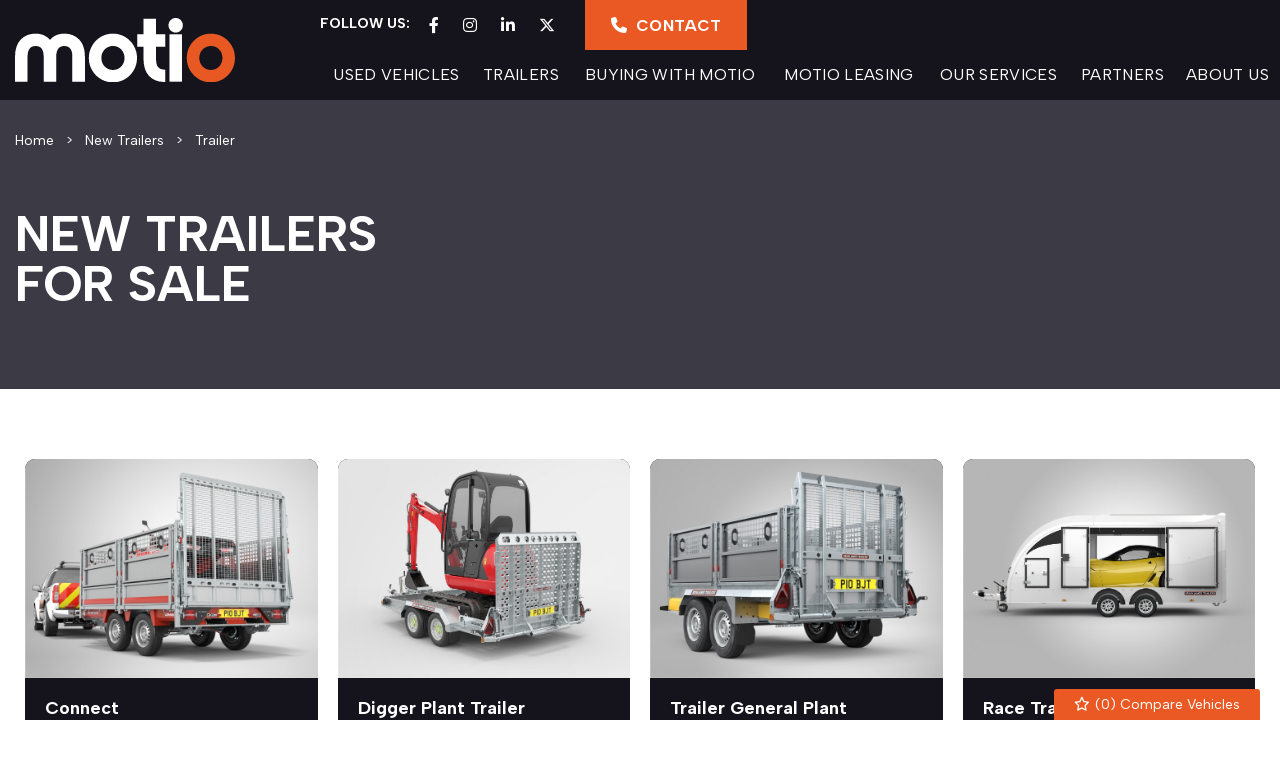

--- FILE ---
content_type: text/html
request_url: https://www.motio.co.uk/new/trailers/trailer/
body_size: 11582
content:
<!DOCTYPE html>
<html lang="en" class="no-js">
  <head>
    <meta charset="utf-8">
    <meta name="viewport" content="width=device-width, initial-scale=1">

    
      <link rel="icon" href="/favicon.png" />
      <link rel="shortcut icon" href="/favicon.png"/>
    

    


<title>New Trailer Trailers for sale | Motio</title>
<meta name="description" content="New Trailer Trailers for sale" />
<meta property="og:image" content="https://s3-eu-west-1.amazonaws.com/files.autopromotor/11539/websiteImages/1ed67c91-d486-4833-b2c7-d95f8f65e561.png">



    <!-- Google Tag Manager -->

<script>(function(w,d,s,l,i){w[l]=w[l]||[];w[l].push({'gtm.start':

new Date().getTime(),event:'gtm.js'});var f=d.getElementsByTagName(s)[0],

j=d.createElement(s),dl=l!='dataLayer'?'&l='+l:'';j.async=true;j.src=

'https://www.googletagmanager.com/gtm.js?id='+i+dl;f.parentNode.insertBefore(j,f);

})(window,document,'script','dataLayer','GTM-KNZW8WT3');</script>

<!-- End Google Tag Manager -->


    <script> 
  function checkConsent()
  {
    
    if (document.cookie && document.cookie.indexOf("hasConsent=false") > -1)
    {
        console.log("no consent - skipping ga send");
    }
    else {      
      pushDataLayer();
      initGA();
    }              
  }
  checkConsent();

  function pushDataLayer() {
    window.dataLayer = window.dataLayer || []
    dataLayer.push({
        'User':{
          'ua_Code': 'UA-XXXX',
          'ga4_Code': 'G-G20R4GQRJ4',
          'dealerLocation': 'Shrewsbury',
          'dealerType': 'commercial',
          'platformType': 'Elite',         
          'addServices': 'Vans',
          'businessName': 'Motio',
          'domainName': "https://www.motio.co.uk",
          
          'pageType': ''
          
        }
    });
  }

  function initGA()
  {
    (function(w,d,s,l,i){w[l]=w[l]||[];w[l].push({'gtm.start':
    new Date().getTime(),event:'gtm.js'});var f=d.getElementsByTagName(s)[0],
    j=d.createElement(s),dl=l!='dataLayer'?'&l='+l:'';j.async=true;j.src=
    'https://www.googletagmanager.com/gtm.js?id='+i+dl;f.parentNode.insertBefore(j,f);
    })(window,document,'script','dataLayer','GTM-TN765JW');
  }
</script>
  

    <script type="text/javascript">
</script>



    



    <link rel="stylesheet" href="/css/froala_style.min.css">
<link rel="stylesheet" href="/css/app.css">
<link rel="stylesheet" type="text/css" href="/css/slick.css"/>
<link rel="stylesheet" type="text/css" href="/css/slick-theme.css"/>
<link rel="stylesheet" href="/css/fontawesome-all.min.css" />
<link rel="stylesheet" href="/css/leaflet.css" />
<link rel="stylesheet" href="/css/leaflet-gesture-handling.min.css" />
<link rel="stylesheet" href="/css/magnific-popup.css">

    <link rel="preconnect" href="https://fonts.googleapis.com">
    <link rel="preconnect" href="https://fonts.gstatic.com" crossorigin>
    <link href="https://fonts.googleapis.com/css2?family=Albert+Sans:wght@100..900&display=swap" rel="stylesheet">

    
    
    <style>
      .new-vehicle-listing.motio-leasing.leasing .node-new-vehicle.view-mode-search-result .field-name-photo {
    padding-bottom: 58%;
}

    </style>
    

    
    <script type="application/ld+json">
    {
      "@context": "https://schema.org",
      "@type": "AutoDealer",

      
      

      "name": "Motio - DK",
      "image": "https:/www.motio.co.uk/media/logo.jpg",
      "@id": "",
      "url": "https://www.motio.co.uk",
      "address": {
        "@type": "PostalAddress",
        "streetAddress": "Stanford Road",
        "addressLocality": "Peterborough",
        "postalCode": "PE8 6XX",
        "addressCountry": "GB"
      },
      "geo": {
        "@type": "GeoCoordinates",
        "latitude":  52.587253 ,
        "longitude":  -0.50707 
      },


      
      
      "telephone": "0330 822 4969",
      

      

      "openingHoursSpecification": [
        
        
        {
            "@type": "OpeningHoursSpecification",
            "dayOfWeek": "Monday",
            "opens": "09:00",
            "closes": "17:00"
        },
        
        {
            "@type": "OpeningHoursSpecification",
            "dayOfWeek": "Tuesday",
            "opens": "09:00",
            "closes": "17:00"
        },
        
        {
            "@type": "OpeningHoursSpecification",
            "dayOfWeek": "Wednesday",
            "opens": "09:00",
            "closes": "17:00"
        },
        
        {
            "@type": "OpeningHoursSpecification",
            "dayOfWeek": "Thursday",
            "opens": "09:00",
            "closes": "17:00"
        },
        
        {
            "@type": "OpeningHoursSpecification",
            "dayOfWeek": "Friday",
            "opens": "09:00",
            "closes": "17:00"
        },
        
        {
            "@type": "OpeningHoursSpecification",
            "dayOfWeek": "Saturday",
            "opens": "",
            "closes": ""
        },
        
        {
            "@type": "OpeningHoursSpecification",
            "dayOfWeek": "Sunday",
            "opens": "",
            "closes": ""
        }
        
      ],

      


      
      "department": {
        "@type": "AutoBodyShop",
        "name": "Get In Touch",
        "image": "https:/www.motio.co.uk/media/logo.jpg",
        
        "telephone": "0330 822 4969",
        
        "openingHoursSpecification": [
        
        
        {
            "@type": "OpeningHoursSpecification",
            "dayOfWeek": "Monday",
            "opens": "09:00",
            "closes": "17:00"
        },
        
        {
            "@type": "OpeningHoursSpecification",
            "dayOfWeek": "Tuesday",
            "opens": "09:00",
            "closes": "17:00"
        },
        
        {
            "@type": "OpeningHoursSpecification",
            "dayOfWeek": "Wednesday",
            "opens": "09:00",
            "closes": "17:00"
        },
        
        {
            "@type": "OpeningHoursSpecification",
            "dayOfWeek": "Thursday",
            "opens": "09:00",
            "closes": "17:00"
        },
        
        {
            "@type": "OpeningHoursSpecification",
            "dayOfWeek": "Friday",
            "opens": "09:00",
            "closes": "17:00"
        },
        
        {
            "@type": "OpeningHoursSpecification",
            "dayOfWeek": "Saturday",
            "opens": "",
            "closes": ""
        },
        
        {
            "@type": "OpeningHoursSpecification",
            "dayOfWeek": "Sunday",
            "opens": "",
            "closes": ""
        }
        
        ]
      }
      

      
      
    }
    </script>
    
  </head>


  <body id="pagetop" class="   new-trailers-trailer  ">
    <!-- Google Tag Manager (noscript) -->

<noscript><iframe src="https://www.googletagmanager.com/ns.html?id=GTM-KNZW8WT3"

height="0" width="0" style="display:none;visibility:hidden"></iframe></noscript>

<!-- End Google Tag Manager (noscript) -->


    
    <noscript><iframe src="https://www.googletagmanager.com/ns.html?id=GTM-TN765JW"
    height="0" width="0" style="display:none;visibility:hidden"></iframe></noscript>
    

    
    

    <div class="page not-front">
      
      <div class="wrap">
        
<header class="l-header">
  <div class="l-header__inner">

        <div class="l-header__logo">
          <a href="/" rel="home" title="Motio Home" class="active"><img class="logo" data-icon="" src="/media/logo2.svg" alt="Motio logo" title="Motio Home"></a>
        </div>

        <div class="l-header__right">

          <div class="l-header__contact-details">
            <ul class="social header">
  
    
      <li>
        
        <a href="https://www.facebook.com/motiogroupuk" target="_blank" class="ga-header">
        

        <div class="vocabulary-social-media">

            <div class="l-taxonomy-term-social-media--full__icon">
              <div class="field field-name-field-icon">
                <i class="fab fa-facebook-f fa-fw ga-header" aria-hidden="true"></i>
              </div>
            </div>

        </div>

        
        </a>
        

      </li>
    
  
    
      <li>
        
        <a href="https://www.instagram.com/motiogroup" target="_blank" class="ga-header">
        

        <div class="vocabulary-social-media">

            <div class="l-taxonomy-term-social-media--full__icon">
              <div class="field field-name-field-icon">
                <i class="fab fa-instagram fa-fw ga-header" aria-hidden="true"></i>
              </div>
            </div>

        </div>

        
        </a>
        

      </li>
    
  
    
      <li>
        
        <a href="https://www.linkedin.com/company/motiogroup/" target="_blank" class="ga-header">
        

        <div class="vocabulary-social-media">

            <div class="l-taxonomy-term-social-media--full__icon">
              <div class="field field-name-field-icon">
                <i class="fab fa-linkedin-in fa-fw ga-header" aria-hidden="true"></i>
              </div>
            </div>

        </div>

        
        </a>
        

      </li>
    
  
    
      <li>
        
        <a href="https://twitter.com/MotioGroup" target="_blank" class="ga-header">
        

        <div class="vocabulary-social-media">

            <div class="l-taxonomy-term-social-media--full__icon">
              <div class="field field-name-field-icon">
                <i class="fab fa-twitter fa-fw ga-header" aria-hidden="true"></i>
              </div>
            </div>

        </div>

        
        </a>
        

      </li>
    
  
    
  
    
  
</ul>

            <div class="block-phone-numbers header">

  <button class="button block-phone-numbers__mobile-button" data-open="mobilePhoneNos"><i class="fa-solid fa-phone"></i><span> Contact</span></button>

  <div class="block-phone-numbers__desktop">
    

      
        
          
            
              <div>
                <a href="tel:0330%20822%204969">
                  <div class="header-phone">
                    <div class="header-phone__icon">
                      <i class="fa fa-phone fa-fw" aria-hidden="true"></i>
                    </div>
                    <div class="header-phone__label">
                      <div class="field-name-field-label">
                        Talk to a team member
                      </div>
                    </div>
                    <div class="header-phone__phone">
                      <div class="field-name-field-phone header">
                        0330 822 4969
                      </div>
                    </div>
                  </div>
                </a>
              </div>
            
          
        
      
        
      

    
  </div>

  <div class="reveal block-phone-numbers__mobile" id="mobilePhoneNos" data-reveal>

    <h3>Contact Us</h3>
    <h2>Here at motio, we are here to help you find your perfect vehicle or trailer</h2>
    <p>Call us and talk to a motio team member today</p>

    

      
        
          
            
              <div>
                <a href="tel:0330%20822%204969">
                  <div class="header-phone">
                    <div class="header-phone__label">
                      <div class="field-name-field-label">
                        Talk to a team member
                      </div>
                    </div>
                    <div class="header-phone__phone">
                      <div class="field-name-field-phone header button">
                        0330 822 4969
                      </div>
                    </div>
                  </div>
                </a>
              </div>
            
          
        
      
        
      

    
    <a class="close-button block-phone-numbers__mobile-button" data-close aria-label="Close modal">
      <img src="/media/cross.svg">
    </a>
  </div>


</div>

            
          </div>

          <div class="l-header__nav">
            
            <div class="title-bar" data-responsive-toggle="main-menu" data-hide-for="large" data-toggle="menuIcon">
    <a data-toggle="main-menu">
      <div class="title-bar-title">Menu</div>
      <button class="menu-icon" type="button" id="menuIcon" data-toggler=".active"></button>
    </a>
  </div>
  
  <div class="top-bar" id="main-menu">
    <ul class="vertical large-horizontal menu main-menu" data-responsive-menu="accordion large-dropdown">
        
        
        
          
            
                <li class="   used-vehicles">
                  
                     <a rel="nofollow" class="no-link">
                  
                   
                    <span>Used Vehicles</span>
                  </a>
                    <ul class="menu">
                      <div class="submenu-wrap">
                        
                          
                              
                              <li class=" used-vans">
                                  <a href="/used/vans/" >
                                    
                                    <span>Used Vans</span>
                                  </a>
                              </li>
                              
                          
                              
                              <li class=" used-cars">
                                  <a href="/used/cars/" >
                                    
                                    <span>Used Cars</span>
                                  </a>
                              </li>
                              
                          
                      </div>
                    </ul>
                </li>
            
        
          
            
                <li class="   trailers">
                  
                    <a href="/new/trailers/" >
                   
                   
                    <span>Trailers</span>
                  </a>
                    <ul class="menu">
                      <div class="submenu-wrap">
                        
                        <li class="parent-link hide-for-large js-generated trailers"><a class="" href="/new/trailers/">Trailers</a></li>
                        
                          
                              
                              <li class=" t-transporter">
                                  <a href="/t-transporter-trailer/" >
                                    
                                    <span>T Transporter</span>
                                  </a>
                              </li>
                              
                          
                              
                              <li class=" digger-plant">
                                  <a href="/digger-plant-trailer/" >
                                    
                                    <span>Digger Plant</span>
                                  </a>
                              </li>
                              
                          
                              
                              <li class=" tipper">
                                  <a href="/tipper-trailer/" >
                                    
                                    <span>Tipper</span>
                                  </a>
                              </li>
                              
                          
                              
                              <li class=" general-plant">
                                  <a href="/general-plant-trailer/" >
                                    
                                    <span>General Plant</span>
                                  </a>
                              </li>
                              
                          
                              
                              <li class=" connect">
                                  <a href="/connect-trailer/" >
                                    
                                    <span>Connect</span>
                                  </a>
                              </li>
                              
                          
                              
                              <li class=" race-transporter-5">
                                  <a href="/race-transporter-5-trailer/" >
                                    
                                    <span>Race Transporter 5</span>
                                  </a>
                              </li>
                              
                          
                              
                              <li class=" race-transporter-6">
                                  <a href="/race-transporter-6-trailer/" >
                                    
                                    <span>Race Transporter 6</span>
                                  </a>
                              </li>
                              
                          
                      </div>
                    </ul>
                </li>
            
        
          
            
                <li class=" buying-with-motio">
                    <a href="/buying-with-motio/" >
                        <span>Buying With Motio</span>
                    </a>
                </li>
            
        
          
            
                <li class=" motio-leasing">
                    <a href="/new/cars/" >
                        <span>Motio Leasing</span>
                    </a>
                </li>
            
        
          
            
                <li class="   our-services">
                  
                     <a rel="nofollow" class="no-link">
                  
                   
                    <span>Our Services</span>
                  </a>
                    <ul class="menu">
                      <div class="submenu-wrap">
                        
                          
                              
                              <li class=" motiopay">
                                  <a href="/motiopay/" >
                                    <img src="/media/0c856703-8430-4f93-b632-1ad2d5782eea.jpg" loading="lazy" alt="/media/0c856703-8430-4f93-b632-1ad2d5782eea.jpg" />
                                    <span>MotioPay</span>
                                  </a>
                              </li>
                              
                          
                              
                              <li class=" motio-protect">
                                  <a href="/motio-protect/" >
                                    <img src="/media/bc4a25aa-6fa2-49c1-9f20-f3c64be42b44.jpg" loading="lazy" alt="/media/bc4a25aa-6fa2-49c1-9f20-f3c64be42b44.jpg" />
                                    <span>Motio Protect</span>
                                  </a>
                              </li>
                              
                          
                              
                              <li class=" motio-concierge">
                                  <a href="/motioconcierge/" >
                                    
                                    <span>Motio Concierge</span>
                                  </a>
                              </li>
                              
                          
                              
                              <li class=" checkatrade-offers">
                                  <a href="/checkatrade-offers/" >
                                    
                                    <span>Checkatrade Offers</span>
                                  </a>
                              </li>
                              
                          
                              
                              <li class=" sell-your-vehicle">
                                  <a href="/sell-your-vehicle/" >
                                    <img src="/media/7cc96223-ea53-4a08-97da-d633c7540637.jpg" loading="lazy" alt="/media/7cc96223-ea53-4a08-97da-d633c7540637.jpg" />
                                    <span>Sell Your Vehicle</span>
                                  </a>
                              </li>
                              
                          
                              
                              <li class=" motio-delivery">
                                  <a href="/motio-delivery/" >
                                    
                                    <span>Motio Delivery</span>
                                  </a>
                              </li>
                              
                          
                              
                              <li class=" finance">
                                  <a href="/finance/" >
                                    
                                    <span>Finance</span>
                                  </a>
                              </li>
                              
                          
                      </div>
                    </ul>
                </li>
            
        
          
            
                <li class="   partners">
                  
                    <a href="/partnerships/" >
                   
                   
                    <span>Partners</span>
                  </a>
                    <ul class="menu">
                      <div class="submenu-wrap">
                        
                        <li class="parent-link hide-for-large js-generated partners"><a class="" href="/partnerships/">Partners</a></li>
                        
                          
                              
                              <li class=" checkatrade">
                                  <a href="/checkatrade/" >
                                    
                                    <span>Checkatrade</span>
                                  </a>
                              </li>
                              
                          
                              
                              <li class=" octopus-energy">
                                  <a href="/octopus-energy/" >
                                    
                                    <span>Octopus Energy</span>
                                  </a>
                              </li>
                              
                          
                              
                              <li class=" brian-james-trailers">
                                  <a href="/brian-james-trailers/" >
                                    
                                    <span>Brian James Trailers</span>
                                  </a>
                              </li>
                              
                          
                              
                              <li class=" goshorty">
                                  <a href="/goshorty/" >
                                    
                                    <span>GoShorty</span>
                                  </a>
                              </li>
                              
                          
                              
                              <li class=" motorway">
                                  <a href="/motorway/" >
                                    
                                    <span>Motorway</span>
                                  </a>
                              </li>
                              
                          
                      </div>
                    </ul>
                </li>
            
        
          
            
                <li class="   about-us">
                  
                     <a rel="nofollow" class="no-link">
                  
                   
                    <span>About Us</span>
                  </a>
                    <ul class="menu">
                      <div class="submenu-wrap">
                        
                          
                              
                              <li class=" about-motio">
                                  <a href="/about-us/" >
                                    
                                    <span>About Motio</span>
                                  </a>
                              </li>
                              
                          
                              
                              <li class=" contact-us">
                                  <a href="/contact/" >
                                    
                                    <span>Contact Us</span>
                                  </a>
                              </li>
                              
                          
                      </div>
                    </ul>
                </li>
            
        
    </ul>
  </div>
  

    
          </div>

        </div>


  </div>


</header>




  <div class="block-compare-vehicles compare-count">
  <a href="/compare/" id="saved-vehicles" class="ga_push_browser_listener-processed" rel="nofollow">
    <i class="far fa-star fa-fw" aria-hidden="true"></i> (<span id="compare-count"></span>) Compare Vehicles
  </a>
</div>




        


<main class="l-main">

  <div class="l-title__outer"  
  >
    <div class="l-title">
      <div class="l-title__inner">



        <div class="l-breadcrumb">
    <div class="l-breadcrumb__inner">
      <div class="l-breadcrumbs__list">
        <ul class="breadcrumbs">
            <li><a href="/">Home</a></li>
            <li><a href="/new/trailers/">New Trailers</a></li>
            
            <li><a href="/new/trailers/trailer/">Trailer</a></li>
            
            
            
      </div>            
    </div>
  </div>



        <header>
          
            <h1>New Trailers For Sale</h1>
          
        </header>

      </div>
    </div>
  </div>



  <div class="l-main__inner">
    <div class="l-main-content  l-main-content--with-sidebar">

      <div class="l-node-new-vehicles">

        <div class="l-node-new-vehicles__header">


          <div class="l-node-new-vehicles__content">

            

            <div class="l-node-new-vehicles__body">
              <div class="fr-view">
</div>
            </div>

          </div>
        </div>

        <div class="l-node-new-vehicles__main">
          <ul class="l-node-new-vehicle--search-results">
            
          
            
            
                
                
                
                

                
                      <li>
    <a href="/connect-trailer/">
      <div class="l-node-new-vehicle--search-result node-new-vehicle view-mode-search-result">

        
          
          <div class="l-node-new-vehicle--search-result__photo">
            <div class="field-name-photo" style="background-image: url('/media/websitemedia/11539/websiteImages/49099b57-79a4-45c1-a896-f4bca4d8f755.jpg');"></div>
          </div>
          
        

        

        <div class="l-node-new-vehicle--search-result__main-content">

          <div class="l-node-new-vehicle--search-result__title">
            <div class="field-name-title">
              <h4>Connect</h4>
            </div>
          </div>

          
          <div class="l-node-new-vehicle--search-result__price-wrap">
            
              <div class="l-node-new-vehicle--search-result__price">
                
                <div class="field-name-from">
                  From
                </div>
                
                <div class="field-name-price">
                  £3,630 &#43; VAT
                </div>
              </div>
              <div class="l-node-new-vehicle--search-result__divider"></div>
              
                <div class="l-node-new-vehicle--search-result__monthly-payment">
                  <div class="field-name-monthly-price">£70.04 <div class="label-inline">Monthly</div></div>
                </div>
              
            
          </div>
          


        </div>

        <div class="l-node-new-vehicle--search-result__footer">
          <a href="/connect-trailer/" class="read-details">View Details <i class="fas fa-arrow-right"></i></a>
        </div>

      </div>
    </a>
</li>

                

          
          
          
            
            
                
                
                
                

                
                      <li>
    <a href="/digger-plant-trailer/">
      <div class="l-node-new-vehicle--search-result node-new-vehicle view-mode-search-result">

        
          
          <div class="l-node-new-vehicle--search-result__photo">
            <div class="field-name-photo" style="background-image: url('/media/websitemedia/11539/websiteImages/b333c9be-7210-4e25-8f65-9704746d2ceb.jpg');"></div>
          </div>
          
        

        

        <div class="l-node-new-vehicle--search-result__main-content">

          <div class="l-node-new-vehicle--search-result__title">
            <div class="field-name-title">
              <h4>Digger Plant Trailer</h4>
            </div>
          </div>

          
          <div class="l-node-new-vehicle--search-result__price-wrap">
            
              <div class="l-node-new-vehicle--search-result__price">
                
                <div class="field-name-from">
                  From
                </div>
                
                <div class="field-name-price">
                  £3,430 &#43; VAT
                </div>
              </div>
              <div class="l-node-new-vehicle--search-result__divider"></div>
              
                <div class="l-node-new-vehicle--search-result__monthly-payment">
                  <div class="field-name-monthly-price">£66.18 <div class="label-inline">Monthly</div></div>
                </div>
              
            
          </div>
          


        </div>

        <div class="l-node-new-vehicle--search-result__footer">
          <a href="/digger-plant-trailer/" class="read-details">View Details <i class="fas fa-arrow-right"></i></a>
        </div>

      </div>
    </a>
</li>

                

          
          
          
            
            
                
                
                
                

                
                      <li>
    <a href="/general-plant-trailer/">
      <div class="l-node-new-vehicle--search-result node-new-vehicle view-mode-search-result">

        
          
          <div class="l-node-new-vehicle--search-result__photo">
            <div class="field-name-photo" style="background-image: url('/media/websitemedia/11539/websiteImages/60eb96f4-09b6-47d6-b773-ffc07a2deae8.jpg');"></div>
          </div>
          
        

        

        <div class="l-node-new-vehicle--search-result__main-content">

          <div class="l-node-new-vehicle--search-result__title">
            <div class="field-name-title">
              <h4>Trailer General Plant</h4>
            </div>
          </div>

          
          <div class="l-node-new-vehicle--search-result__price-wrap">
            
              <div class="l-node-new-vehicle--search-result__price">
                
                <div class="field-name-from">
                  From
                </div>
                
                <div class="field-name-price">
                  £3,680&#43; VAT
                </div>
              </div>
              <div class="l-node-new-vehicle--search-result__divider"></div>
              
                <div class="l-node-new-vehicle--search-result__monthly-payment">
                  <div class="field-name-monthly-price">£71.01 <div class="label-inline">Monthly</div></div>
                </div>
              
            
          </div>
          


        </div>

        <div class="l-node-new-vehicle--search-result__footer">
          <a href="/general-plant-trailer/" class="read-details">View Details <i class="fas fa-arrow-right"></i></a>
        </div>

      </div>
    </a>
</li>

                

          
          
          
            
            
                
                
                
                

                
                      <li>
    <a href="/race-transporter-5-trailer/">
      <div class="l-node-new-vehicle--search-result node-new-vehicle view-mode-search-result">

        
          
          <div class="l-node-new-vehicle--search-result__photo">
            <div class="field-name-photo" style="background-image: url('/media/websitemedia/11539/websiteImages/425ca3f8-fc4a-4ae6-b913-f0cf5c7e4d93.jpg');"></div>
          </div>
          
        

        

        <div class="l-node-new-vehicle--search-result__main-content">

          <div class="l-node-new-vehicle--search-result__title">
            <div class="field-name-title">
              <h4>Race Transporter 5</h4>
            </div>
          </div>

          
          <div class="l-node-new-vehicle--search-result__price-wrap">
            
              <div class="l-node-new-vehicle--search-result__price">
                
                <div class="field-name-from">
                  From
                </div>
                
                <div class="field-name-price">
                  £19,890&#43; VAT
                </div>
              </div>
              <div class="l-node-new-vehicle--search-result__divider"></div>
              
                <div class="l-node-new-vehicle--search-result__monthly-payment">
                  <div class="field-name-monthly-price">£383.79 <div class="label-inline">Monthly</div></div>
                </div>
              
            
          </div>
          


        </div>

        <div class="l-node-new-vehicle--search-result__footer">
          <a href="/race-transporter-5-trailer/" class="read-details">View Details <i class="fas fa-arrow-right"></i></a>
        </div>

      </div>
    </a>
</li>

                

          
          
          
            
            
                
                
                
                

                
                      <li>
    <a href="/race-transporter-6-trailer/">
      <div class="l-node-new-vehicle--search-result node-new-vehicle view-mode-search-result">

        
          
          <div class="l-node-new-vehicle--search-result__photo">
            <div class="field-name-photo" style="background-image: url('/media/websitemedia/11539/websiteImages/141775da-21bb-4ca1-91c2-217b3b305118.jpg');"></div>
          </div>
          
        

        

        <div class="l-node-new-vehicle--search-result__main-content">

          <div class="l-node-new-vehicle--search-result__title">
            <div class="field-name-title">
              <h4>Race Transporter 6</h4>
            </div>
          </div>

          
          <div class="l-node-new-vehicle--search-result__price-wrap">
            
              <div class="l-node-new-vehicle--search-result__price">
                
                <div class="field-name-from">
                  From
                </div>
                
                <div class="field-name-price">
                  £22,600 &#43; VAT
                </div>
              </div>
              <div class="l-node-new-vehicle--search-result__divider"></div>
              
                <div class="l-node-new-vehicle--search-result__monthly-payment">
                  <div class="field-name-monthly-price">£436.08 <div class="label-inline">Monthly</div></div>
                </div>
              
            
          </div>
          


        </div>

        <div class="l-node-new-vehicle--search-result__footer">
          <a href="/race-transporter-6-trailer/" class="read-details">View Details <i class="fas fa-arrow-right"></i></a>
        </div>

      </div>
    </a>
</li>

                

          
          
          
            
            
                
                
                
                

                
                      <li>
    <a href="/t-transporter-trailer/">
      <div class="l-node-new-vehicle--search-result node-new-vehicle view-mode-search-result">

        
          
          <div class="l-node-new-vehicle--search-result__photo">
            <div class="field-name-photo" style="background-image: url('/media/websitemedia/11539/websiteImages/38cb8627-379c-4ea1-b44e-9f5eb61e4bee.jpg');"></div>
          </div>
          
        

        

        <div class="l-node-new-vehicle--search-result__main-content">

          <div class="l-node-new-vehicle--search-result__title">
            <div class="field-name-title">
              <h4>T Transporter</h4>
            </div>
          </div>

          
          <div class="l-node-new-vehicle--search-result__price-wrap">
            
              <div class="l-node-new-vehicle--search-result__price">
                
                <div class="field-name-from">
                  From
                </div>
                
                <div class="field-name-price">
                  £5,920 &#43; VAT
                </div>
              </div>
              <div class="l-node-new-vehicle--search-result__divider"></div>
              
                <div class="l-node-new-vehicle--search-result__monthly-payment">
                  <div class="field-name-monthly-price">£114.23 <div class="label-inline">Monthly</div></div>
                </div>
              
            
          </div>
          


        </div>

        <div class="l-node-new-vehicle--search-result__footer">
          <a href="/t-transporter-trailer/" class="read-details">View Details <i class="fas fa-arrow-right"></i></a>
        </div>

      </div>
    </a>
</li>

                

          
          
          
            
            
                
                
                
                

                
                      <li>
    <a href="/tipper-trailer/">
      <div class="l-node-new-vehicle--search-result node-new-vehicle view-mode-search-result">

        
          
          <div class="l-node-new-vehicle--search-result__photo">
            <div class="field-name-photo" style="background-image: url('/media/websitemedia/11539/websiteImages/daf98b59-09c0-4ed7-8715-9f9ad82f1595.jpg');"></div>
          </div>
          
        

        

        <div class="l-node-new-vehicle--search-result__main-content">

          <div class="l-node-new-vehicle--search-result__title">
            <div class="field-name-title">
              <h4>Tipper Trailer</h4>
            </div>
          </div>

          
          <div class="l-node-new-vehicle--search-result__price-wrap">
            
              <div class="l-node-new-vehicle--search-result__price">
                
                <div class="field-name-from">
                  From
                </div>
                
                <div class="field-name-price">
                  £5,160 &#43; VAT
                </div>
              </div>
              <div class="l-node-new-vehicle--search-result__divider"></div>
              
                <div class="l-node-new-vehicle--search-result__monthly-payment">
                  <div class="field-name-monthly-price">£99.57 <div class="label-inline">Monthly</div></div>
                </div>
              
            
          </div>
          


        </div>

        <div class="l-node-new-vehicle--search-result__footer">
          <a href="/tipper-trailer/" class="read-details">View Details <i class="fas fa-arrow-right"></i></a>
        </div>

      </div>
    </a>
</li>

                

          
          
        </ul>

      </div>
      </div>
    </div>

  
    
      <div class="l-sidebar">
    <div class="l-sidebar__search">
      





 

<section class="block-search-block">
  
  <form id="searchBox" action="/used/trailers/" method="get">
  
    <div id="used-search-block">

      <div class="used-search-block-heading">
        <div class="used-search-block-title">
          <h2>Let&#39;s Find Your Perfect Vehicle</h2>
        </div>
        <div class="used-search-block-count">
          <span class="search-count"></span>
        </div>
      </div>

      <div class="used-search-block-facets">

        <div class="used-search-block-facet used-search-block-facets__vehicle-status hide">
          

          <div id="used-search-block-facet used-search-block-facets__vehicle-status-select" class="form-radios form-radios-vehicle-status-used">              
            <input type="radio" id="edit-vehicle-status-select-used" name="vehiclestatus"  checked value="used" class="form-radio vehicle-status-toggle search-vehicle-status" >
            <label class="option" for="edit-vehicle-status-select-used">Used </label>
          </div>
          
        </div>


        <div class="used-search-block-facet used-search-block-facets__vehicle-type" >           
          
          <div class="select-style "> 
            <select id="vehicle-type" class="search-vehicle-type" name="vehicletype" disabled>
              
              <option value="trailer">
                Trailers
              </option>
              
            </select>
          </div>
          
        </div>

        <div class="used-search-block-facet used-search-block-facets__make">
          <div class="select-style">
            <select id="make" class="search-make" name="make" disabled><option value="">Make</option></select>
          </div>
        </div>

        <div class="used-search-block-facet used-search-block-facets__model">
          <div class="select-style">
            <select id="model" class="search-model" name="model" disabled><option value="">Model</option></select>
          </div>
        </div>
        
        
        
        
            <div class="main-search-field used-search-block-facet">
              
              <div class="select-style">
                <select id="main-search-colour" name="colour" class="main-search-colour">
                  <option value="">Body Colour</option>
                </select>
              </div>
              
            </div>
          
            <div class="main-search-field used-search-block-facet">
              
              <div class="select-style">
                <select id="main-search-body" name="body" class="main-search-body">
                  <option value="">Body Type</option>
                </select>
              </div>
              
            </div>
          
            <div class="main-search-field used-search-block-facet">
              
              <div class="select-style">
                <select id="main-search-fueltype" name="fueltype" class="main-search-fueltype">
                  <option value="">Fuel Type</option>
                </select>
              </div>
              
            </div>
          
            <div class="main-search-field used-search-block-facet">
              
              <div class="select-style">
                <select id="main-search-max-mpg" name="max-mpg" class="main-search-max-mpg">
                  <option value="">MPG</option>
                </select>
              </div>
              
            </div>
          
            <div class="main-search-field used-search-block-facet">
              
              <div class="select-style">
                <select id="main-search-min-engine-size" name="min-engine-size" class="main-search-min-engine-size">
                  <option value="">Min Engine Size</option>
                </select>
              </div>
              
            </div>
          
            <div class="main-search-field used-search-block-facet">
              
              <div class="select-style">
                <select id="main-search-max-engine-size" name="max-engine-size" class="main-search-max-engine-size">
                  <option value="">Max Engine Size</option>
                </select>
              </div>
              
            </div>
          
            <div class="main-search-field used-search-block-facet">
              
              <div class="select-style">
                <select id="main-search-gearboxtype" name="gearboxtype" class="main-search-gearboxtype">
                  <option value="">Transmission</option>
                </select>
              </div>
              
            </div>
          
        

        

    <div class="used-search-block-facet used-search-block-facets__finance-radio">
  <div id="used-search-block-facet used-search-block-facets__price-range-select" class="form-radios form-radios-total">
    <input type="radio" id="edit-price-range-select-total" name="price_range_select"  checked value="price" class="form-radio price-select-toggle"><label class="option" for="edit-price-range-select-total">Full </label>
  </div>
  <div class="form-radios form-radios-monthly">
    <input type="radio" id="edit-price-range-select" name="price_range_select"  value="monthly-payment" class="form-radio price-select-toggle"><label class="option" for="edit-price-range-select">Monthly </label>
  </div>
</div>

<div class="used-search-block-facet used-search-block-facets__min-monthly-payment" style="display:none">
    <div class="select-style">
      <select id="minMonthlyPayment"  class="search-minMonthlyPayment" name="min-monthly-payment"><option value="">Min</option></select>
    </div>
  </div>

  <div class="used-search-block-facet used-search-block-facets__max-monthly-payment" style="display:none">
    <div class="select-style">
      <select id="maxMonthlyPayment"  class="search-maxMonthlyPayment" name="max-monthly-payment"><option value="">Max</option></select>
    </div>
  </div>
   

<div class="used-search-block-facet used-search-block-facets__min-price">
    <div class="select-style">
      <select id="minprice"  class="search-minPrice" name="minprice"><option value="">Min</option></select>
    </div>
  </div>

  <div class="used-search-block-facet used-search-block-facets__max-price">
    <div class="select-style">
      <select id="maxprice"  class="search-maxPrice" name="maxprice"><option value="">Max</option></select>
    </div>
  </div>         


        
        
        

            

            <div id="advanced-search-box" class="advanced-search used-search-block-advanced" >
                
            </div>

        


      </div>



      <div class="used-search-block-submit">
        <button type="submit" disabled class="button search-button" rel="nofollow"><span>Search</span></button>
      </div>



      

      
        
                
        
     
      

    </div>

  </form>

</section>
    </div>

    <div class="l-sidebar__latest-vehicles">
      
  <div class="section-title">
    
    
      
    
    <h2 class="hide">Featured Vehicles</h2>
  </div>


<ul id="latestVehiclesSlider" class="slick slick--latest-vehicles-slider"></ul>

<script id="LatestVehiclesTemplate" type="text/template">
    <li>
      <a href="%vehicle_details_url%">
        <div class="node node-used-vehicle l-node-used-vehicle--latest-vehicles">
          <div class="l-node-used-vehicle--latest-vehicles__photo">
            <picture>
              <source type="image/webp" srcset="%vehicle_photo%.webp">
              <source type="image/jpeg" srcset="%vehicle_photo%">
              <img src="%vehicle_photo%" title="" loading="lazy" alt="%vehicle_photo%" />
            </picture>
          </div>

          <div class="l-node-used-vehicle--latest-vehicles__main-content">
            <div class="l-node-used-vehicle--latest-vehicles__make-model">
              <div class="field field-name-make-model">
                %vehicle_make_display% %vehicle_model_display%
              </div>
            </div>

            


            

            
              <div class="l-node-used-vehicle--latest-vehicles__price">
                <div class="field field-name-field-vehicle-price">%vehicle_price%</div>
                %vehicle_vat_exempt% %vehicle_vat_excluded%
              </div>
            

            
              %vehicle_monthly_payment%
            
          </div>
        </div>
      </a>
    </li>
</script>
    </div>

    <div class="l-block-promotional-blocks--sidebar promotional-blocks">
  
    
  
    
  
    
  
</div>


</div>

    
  

</div>
</main>

      </div>

      <div class="l-footer footer">
  <div class="l-footer__inner">

    <div class="l-footer__first">
      <a href="/" rel="home" title="Motio Home" class="active"><img class="logo" data-icon="" src="/media/logo.svg" alt="Motio logo" title="Motio Home"></a>
      <ul id="footer-menu" class="footer-nav-extra">
  
  
  
  <li>
    <a href="/">
      
      <span>Home</span>
    </a>
  </li>
  
  
  
  <li>
    <a href="/used/cars/">
      
      <span>Used Cars</span>
    </a>
  </li>
  
  
  
  <li>
    <a href="/used/vans/">
      
      <span>Used Vans</span>
    </a>
  </li>
  
  
  
  <li>
    <a href="/buying-with-motio/">
      
      <span>Buying with Motio</span>
    </a>
  </li>
  
  
  
  <li>
    <a href="/about-us/">
      
      <span>About Us</span>
    </a>
  </li>
  
  
  
  <li>
    <a href="/contact/">
      
      <span>Contact Us</span>
    </a>
  </li>
  
  
</ul>

    </div>


    <div class="l-footer__second">
      <h3>Find Out More</h3>
      <ul id="footer-menu" class="footer-nav-extra">
  
  
  
  <li>
    <a href="/delivery-termsandconditions/">
      
      <span>Delivery T&amp;Cs</span>
    </a>
  </li>
  
  
  
  <li>
    <a href="/finance/termsandconditions/">
      
      <span>Finance T&amp;Cs</span>
    </a>
  </li>
  
  
  
  <li>
    <a href="/customer-support/">
      
      <span>Customer Support</span>
    </a>
  </li>
  
  
</ul>

    </div>


    <div class="l-footer__third">
      <h3>Follow Us</h3>
      <ul class="social footer">
  
    
      <li>
        
        <a href="https://www.facebook.com/motiogroupuk" target="_blank" class="ga-footer">
        

        <div class="vocabulary-social-media">

            <div class="l-taxonomy-term-social-media--full__icon">
              <div class="field field-name-field-icon">
                <i class="fab fa-facebook-f ga-footer" aria-hidden="true"></i>
              </div>
            </div>

        </div>

        
        </a>
        

      </li>
    
  
    
      <li>
        
        <a href="https://www.instagram.com/motiogroup" target="_blank" class="ga-footer">
        

        <div class="vocabulary-social-media">

            <div class="l-taxonomy-term-social-media--full__icon">
              <div class="field field-name-field-icon">
                <i class="fab fa-instagram ga-footer" aria-hidden="true"></i>
              </div>
            </div>

        </div>

        
        </a>
        

      </li>
    
  
    
      <li>
        
        <a href="https://www.linkedin.com/company/motiogroup/" target="_blank" class="ga-footer">
        

        <div class="vocabulary-social-media">

            <div class="l-taxonomy-term-social-media--full__icon">
              <div class="field field-name-field-icon">
                <i class="fab fa-linkedin-in ga-footer" aria-hidden="true"></i>
              </div>
            </div>

        </div>

        
        </a>
        

      </li>
    
  
    
      <li>
        
        <a href="https://twitter.com/MotioGroup" target="_blank" class="ga-footer">
        

        <div class="vocabulary-social-media">

            <div class="l-taxonomy-term-social-media--full__icon">
              <div class="field field-name-field-icon">
                <i class="fab fa-twitter ga-footer" aria-hidden="true"></i>
              </div>
            </div>

        </div>

        
        </a>
        

      </li>
    
  
    
  
    
  
</ul>

    </div>

  </div>

  <div class="l-footer__bottom">
    <div class="l-footer__inner">
      <div class="l-footer__fifth">
        <p class="copyright">
  <script type="text/javascript">
    var dt = new Date();
    document.write("&copy; " + dt.getFullYear());
  </script>
  All Rights Reserved Designed by <a href="https://spidersnet.co.uk/" target="_blank"
    rel="follow" style="display: inline-block;"><img src="/basemedia/sn.png" style="height: 20px; margin-bottom: 3px; margin-left: 3px;" alt="Spidersnet"> Spidersnet</a>
</p>

        <ul id="footer-menu" class="footer-nav">
  
  
  
  <li>
    <a href="/duty-of-care-documents/">
      
      <span>Duty of Care Documents</span>
    </a>
  </li>
  
  
  
  <li>
    <a href="/complaints-policy-and-procedure/">
      
      <span>Complaints Policy &amp; Procedure</span>
    </a>
  </li>
  
  
  
  <li>
    <a href="/cookie-policy/">
      
      <span>Cookie Policy</span>
    </a>
  </li>
  
  
  
  <li>
    <a href="/disclaimer/">
      
      <span>Disclaimer</span>
    </a>
  </li>
  
  
  
  <li>
    <a href="/privacypolicy/">
      
      <span>Privacy Policy</span>
    </a>
  </li>
  
  
  
  <li>
    <a href="/sitemap/">
      
      <span>Sitemap</span>
    </a>
  </li>
  
  
</ul>

        <ul class="footer-images">
  
</ul>

      </div>
    </div>
  </div>
</div>



  <div class="l-footer-statement__outer">
    <div class="l-footer-statement l-footer-statement-">
      <div class="l-footer-statement__inner">
        <div class="footer-statement">
          <p>Motio Limited is registered in England and Wales under company number: 14693332. Registered Office Address: 85 Great Portland Street, London, England W1W 7LT.</p><p>Motio Limited (FRN - 1002797) is an Appointed Representative of The Compliance Guys Ltd which is authorised and regulated by the Financial Conduct Authority (FRN &ndash; 941360). We act as a credit broker not a lender. We work with a number of carefully selected credit providers who may be able to offer you finance for your purchase. (Written Quotation available upon request.) &nbsp;Whichever lender we introduce you to, we will typically receive commission from them (either a fixed fee or a fixed percentage of the amount you borrow) and this may or may not affect the total amount repayable. The lender will disclose this information before you enter into an agreement which only occurs with your express consent. The lenders we work with could pay commission at different rates and you will be notified of the amount we are paid before completion. All finance is subject to status and income. Terms and conditions apply. Applicants must be 18 years or over. We are only able to offer finance products from these providers. As we are a credit broker and have a commercial relationship with the lender, the introduction we make is not impartial, but we will make introductions in line with your needs, subject to your circumstances.</p><p>Motio Limited are registered with the Information Commissioner&#39;s Office under registration number ZB579274.</p>

        </div>
      </div>
    </div>
  </div>



    </div>

    <script src="/js/lib/jquery.min.js"></script>
<script src="/js/lib/jquery.magnific-popup.min.js"></script>

<script type="text/javascript" src="/js/lib/foundation.min.js"></script>
<script>$(document).foundation();</script>

<script src="/js/lib/dompurify.min.js"></script>

<script src="/js/lib/dropzone.min.js"></script>
<script src="/js/lib/slick.min.js"></script>

<script src="/js/lib/leaflet.min.js"></script>
<script src="/js/lib/leaflet-gesture-handling.min.js"></script>
<script src="https://tiles.unwiredmaps.com/js/leaflet-unwired.js"></script>








    <script type="text/javascript" src="/js/dist/main.js"></script>

<script type="text/javascript">
    (function() {
        

        var siteConfig = JSON.stringify(buildSiteConfig());
        
        
        var pageConfig = JSON.stringify(JSON.parse("{\"date\":\"2026-01-19T00:00:00Z\",\"draft\":false,\"iscjklanguage\":false,\"lastmod\":\"2026-01-19T00:00:00Z\",\"manufacturer\":\"trailer\",\"manufacturer_display\":\"Trailer\",\"publishdate\":\"2026-01-19T00:00:00Z\",\"show_sidebar\":true,\"sitemap_include\":true,\"url\":\"/new/trailers/trailer/\",\"vehicle_type\":\"trailer\",\"vehicle_type_display\":\"trailer\"}"));
        
        SNAPIJS.App.Run(
            siteConfig,
            pageConfig,
            JSON.stringify(buildDealerBranches())
        );

        function buildSiteConfig() {
            return {
                "snapi_baseurl": "\/v1",
                "vehicle_type": "commercial",
                "seo": {
                    "seo_town": "Shrewsbury",
                    "seo_county": "Shropshire"
                },
                "dealer_name": "Motio",
                "latest_panel_behaviour": "any",
                "latest_panel_behaviour_show_monthly_price_on": "home,main",
                "module_latest_vehicles_slider": JSON.parse("{\"home\":{\"dom_element_id\":\"latestVehiclesHomeSlider\",\"dom_template_element_id\":\"LatestVehiclesHomeTemplate\",\"equal_height\":true,\"image_header_html_template\":\"%vehicle_make_display% %vehicle_model_display%\",\"image_size\":\"i800x600\",\"number_of_items_to_display\":8,\"show_monthly_payment\":true,\"show_price\":true,\"show_section_header\":false,\"slick_settings\":\"{\\n            \\\"slidesToShow\\\": 1,\\n            \\\"slidesToScroll\\\": 1,\\n            \\\"arrows\\\": true,\\n            \\\"lazyLoad\\\": \\\"ondemand\\\",\\n            \\\"prevArrow\\\": \\\"\\u003cspan class='slick-prev main'\\u003e\\u0026lt;\\u003c/span\\u003e\\\",\\n            \\\"nextArrow\\\": \\\"\\u003cspan class='slick-next main'\\u003e\\u0026gt;\\u003c/span\\u003e\\\",\\n            \\\"autoplay\\\": false,\\n            \\\"autoplaySpeed\\\": 3000,\\n            \\\"mobileFirst\\\": true,\\n            \\\"centerMode\\\": false,\\n            \\\"variableWidth\\\": false,\\n            \\\"responsive\\\": [\\n            {\\n                \\\"breakpoint\\\": 767,\\n                \\\"settings\\\": {\\n                    \\\"slidesToShow\\\": 2,\\n                    \\\"autoplay\\\": false,\\n                    \\\"centerMode\\\": false,\\n                    \\\"variableWidth\\\": false\\n                }\\n            },\\n             {\\n                \\\"breakpoint\\\": 1399,\\n                \\\"settings\\\": {\\n                    \\\"slidesToShow\\\": 3,\\n                    \\\"autoplay\\\": false,\\n                    \\\"centerMode\\\": true,\\n                    \\\"variableWidth\\\": true\\n                }\\n            }]\\n        }\"},\"main\":{\"dom_element_id\":\"latestVehiclesSlider\",\"dom_template_element_id\":\"LatestVehiclesTemplate\",\"equal_height\":false,\"image_header_html_template\":\"%vehicle_make_display% %vehicle_model_display%\",\"image_size\":\"i800x600\",\"include_on_homepage\":false,\"number_of_items_to_display\":20,\"show_monthly_payment\":true,\"show_price\":true,\"show_section_header\":true,\"slick_settings\":\"{\\n            \\\"slidesToShow\\\": 1,\\n            \\\"slidesToScroll\\\": 1,\\n            \\\"arrows\\\": true,\\n            \\\"lazyLoad\\\": \\\"ondemand\\\",\\n            \\\"prevArrow\\\": \\\"\\u003cspan class='slick-prev main'\\u003e\\u0026lt;\\u003c/span\\u003e\\\",\\n            \\\"nextArrow\\\": \\\"\\u003cspan class='slick-next main'\\u003e\\u0026gt;\\u003c/span\\u003e\\\",\\n            \\\"autoplay\\\": true,\\n            \\\"autoplaySpeed\\\": 3000\\n        }\"}}"),
                "vehicle_details_page": JSON.parse("null"),
                "module_page_content_image_slider": JSON.parse("{\"dom_selector\":\".slick--page-image\",\"settings\":{\"arrows\":false,\"autoplay\":true,\"autoplayspeed\":3000,\"cssease\":\"linear\",\"fade\":true,\"slidestoscroll\":1,\"slidestoshow\":1}}"),
                "module_popular_makes": JSON.parse("{}"),
                "menutop": JSON.parse("null"),
                "mainmenu": JSON.parse("[{\"ConfiguredURL\":\"\",\"Page\":null,\"Name\":\"Used Vehicles\",\"Menu\":\"main\",\"Identifier\":\"66497cdd-20c3-4c79-9113-d313ac87d34e\",\"Pre\":\"\",\"Post\":\"\",\"Weight\":1,\"Parent\":\"\",\"Children\":[{\"ConfiguredURL\":\"/used/vans/\",\"Page\":null,\"Name\":\"Used Vans\",\"Menu\":\"main\",\"Identifier\":\"809d7b32-3b2e-4aba-ad40-e8f4ef7a8bdc\",\"Pre\":\"\",\"Post\":\"\",\"Weight\":1,\"Parent\":\"66497cdd-20c3-4c79-9113-d313ac87d34e\",\"Children\":null},{\"ConfiguredURL\":\"/used/cars/\",\"Page\":null,\"Name\":\"Used Cars\",\"Menu\":\"main\",\"Identifier\":\"fa6be035-b5ce-4d2e-8774-6995a455eb1e\",\"Pre\":\"\",\"Post\":\"\",\"Weight\":2,\"Parent\":\"66497cdd-20c3-4c79-9113-d313ac87d34e\",\"Children\":null}]},{\"ConfiguredURL\":\"/new/trailers/\",\"Page\":null,\"Name\":\"Trailers\",\"Menu\":\"main\",\"Identifier\":\"21b4dc2f-323c-47fd-ae27-a6bf5e828285\",\"Pre\":\"\",\"Post\":\"\",\"Weight\":2,\"Parent\":\"\",\"Children\":[{\"ConfiguredURL\":\"/t-transporter-trailer/\",\"Page\":null,\"Name\":\"T Transporter\",\"Menu\":\"main\",\"Identifier\":\"30fe3a8a-df9a-4542-81dc-898cdf01e379\",\"Pre\":\"\",\"Post\":\"\",\"Weight\":1,\"Parent\":\"21b4dc2f-323c-47fd-ae27-a6bf5e828285\",\"Children\":null},{\"ConfiguredURL\":\"/digger-plant-trailer/\",\"Page\":null,\"Name\":\"Digger Plant\",\"Menu\":\"main\",\"Identifier\":\"60110124-5957-4ba2-bdea-df59ec3053b7\",\"Pre\":\"\",\"Post\":\"\",\"Weight\":2,\"Parent\":\"21b4dc2f-323c-47fd-ae27-a6bf5e828285\",\"Children\":null},{\"ConfiguredURL\":\"/tipper-trailer/\",\"Page\":null,\"Name\":\"Tipper\",\"Menu\":\"main\",\"Identifier\":\"ab834753-d3a1-4b98-b463-c2e536cbbbc9\",\"Pre\":\"\",\"Post\":\"\",\"Weight\":3,\"Parent\":\"21b4dc2f-323c-47fd-ae27-a6bf5e828285\",\"Children\":null},{\"ConfiguredURL\":\"/general-plant-trailer/\",\"Page\":null,\"Name\":\"General Plant\",\"Menu\":\"main\",\"Identifier\":\"3c2bc974-5e68-4167-b36a-c99186916d2e\",\"Pre\":\"\",\"Post\":\"\",\"Weight\":4,\"Parent\":\"21b4dc2f-323c-47fd-ae27-a6bf5e828285\",\"Children\":null},{\"ConfiguredURL\":\"/connect-trailer/\",\"Page\":null,\"Name\":\"Connect\",\"Menu\":\"main\",\"Identifier\":\"03368da2-d8a8-4577-88ed-d9096deede2b\",\"Pre\":\"\",\"Post\":\"\",\"Weight\":5,\"Parent\":\"21b4dc2f-323c-47fd-ae27-a6bf5e828285\",\"Children\":null},{\"ConfiguredURL\":\"/race-transporter-5-trailer/\",\"Page\":null,\"Name\":\"Race Transporter 5\",\"Menu\":\"main\",\"Identifier\":\"3495d022-e088-44f9-bff8-586150690b50\",\"Pre\":\"\",\"Post\":\"\",\"Weight\":6,\"Parent\":\"21b4dc2f-323c-47fd-ae27-a6bf5e828285\",\"Children\":null},{\"ConfiguredURL\":\"/race-transporter-6-trailer/\",\"Page\":null,\"Name\":\"Race Transporter 6\",\"Menu\":\"main\",\"Identifier\":\"4ba2d077-3e88-40fc-a144-b575a7b5f95d\",\"Pre\":\"\",\"Post\":\"\",\"Weight\":7,\"Parent\":\"21b4dc2f-323c-47fd-ae27-a6bf5e828285\",\"Children\":null}]},{\"ConfiguredURL\":\"/buying-with-motio/\",\"Page\":null,\"Name\":\"Buying With Motio\",\"Menu\":\"main\",\"Identifier\":\"158623ca-01f8-4431-a38f-903176e09cbb\",\"Pre\":\"\",\"Post\":\"\",\"Weight\":3,\"Parent\":\"\",\"Children\":null},{\"ConfiguredURL\":\"/new/cars/\",\"Page\":null,\"Name\":\"Motio Leasing\",\"Menu\":\"main\",\"Identifier\":\"c42e7b0a-e0f8-4939-9a7c-d6cfef1b5811\",\"Pre\":\"\",\"Post\":\"\",\"Weight\":4,\"Parent\":\"\",\"Children\":null},{\"ConfiguredURL\":\"\",\"Page\":null,\"Name\":\"Our Services\",\"Menu\":\"main\",\"Identifier\":\"002215b3-ec08-420a-997e-98cef4781c23\",\"Pre\":\"\",\"Post\":\"\",\"Weight\":5,\"Parent\":\"\",\"Children\":[{\"ConfiguredURL\":\"/motiopay/\",\"Page\":null,\"Name\":\"MotioPay\",\"Menu\":\"main\",\"Identifier\":\"77ecf028-8a7b-4c9e-82be-3f2c4f8e6e19\",\"Pre\":\"/media/0c856703-8430-4f93-b632-1ad2d5782eea.jpg\",\"Post\":\"\",\"Weight\":1,\"Parent\":\"002215b3-ec08-420a-997e-98cef4781c23\",\"Children\":null},{\"ConfiguredURL\":\"/motio-protect/\",\"Page\":null,\"Name\":\"Motio Protect\",\"Menu\":\"main\",\"Identifier\":\"039ec09c-bdd2-47ee-8911-37e0afd7baa4\",\"Pre\":\"/media/bc4a25aa-6fa2-49c1-9f20-f3c64be42b44.jpg\",\"Post\":\"\",\"Weight\":2,\"Parent\":\"002215b3-ec08-420a-997e-98cef4781c23\",\"Children\":null},{\"ConfiguredURL\":\"/motioconcierge/\",\"Page\":null,\"Name\":\"Motio Concierge\",\"Menu\":\"main\",\"Identifier\":\"e5e47f31-e8f7-44b2-ae2c-ef7bec8430be\",\"Pre\":\"\",\"Post\":\"\",\"Weight\":3,\"Parent\":\"002215b3-ec08-420a-997e-98cef4781c23\",\"Children\":null},{\"ConfiguredURL\":\"/checkatrade-offers/\",\"Page\":null,\"Name\":\"Checkatrade Offers\",\"Menu\":\"main\",\"Identifier\":\"a4ad64de-5094-49da-8ef3-47793999a53d\",\"Pre\":\"\",\"Post\":\"\",\"Weight\":4,\"Parent\":\"002215b3-ec08-420a-997e-98cef4781c23\",\"Children\":null},{\"ConfiguredURL\":\"/sell-your-vehicle/\",\"Page\":null,\"Name\":\"Sell Your Vehicle\",\"Menu\":\"main\",\"Identifier\":\"b4c52f7b-6c4c-4984-830d-f6bebe855722\",\"Pre\":\"/media/7cc96223-ea53-4a08-97da-d633c7540637.jpg\",\"Post\":\"\",\"Weight\":5,\"Parent\":\"002215b3-ec08-420a-997e-98cef4781c23\",\"Children\":null},{\"ConfiguredURL\":\"/motio-delivery/\",\"Page\":null,\"Name\":\"Motio Delivery\",\"Menu\":\"main\",\"Identifier\":\"2ed232d8-d228-4375-adae-50c690d5a6fb\",\"Pre\":\"\",\"Post\":\"\",\"Weight\":6,\"Parent\":\"002215b3-ec08-420a-997e-98cef4781c23\",\"Children\":null},{\"ConfiguredURL\":\"/finance/\",\"Page\":null,\"Name\":\"Finance\",\"Menu\":\"main\",\"Identifier\":\"c1b5c29c-b3ad-4be1-bf3c-d9953b07fe8d\",\"Pre\":\"\",\"Post\":\"\",\"Weight\":7,\"Parent\":\"002215b3-ec08-420a-997e-98cef4781c23\",\"Children\":null}]},{\"ConfiguredURL\":\"/partnerships/\",\"Page\":null,\"Name\":\"Partners\",\"Menu\":\"main\",\"Identifier\":\"6b280e7d-13d5-424f-a415-b9b97c02fe9a\",\"Pre\":\"\",\"Post\":\"\",\"Weight\":6,\"Parent\":\"\",\"Children\":[{\"ConfiguredURL\":\"/checkatrade/\",\"Page\":null,\"Name\":\"Checkatrade\",\"Menu\":\"main\",\"Identifier\":\"d2523630-8845-4592-bb76-a1af2faa47e9\",\"Pre\":\"\",\"Post\":\"\",\"Weight\":1,\"Parent\":\"6b280e7d-13d5-424f-a415-b9b97c02fe9a\",\"Children\":null},{\"ConfiguredURL\":\"/octopus-energy/\",\"Page\":null,\"Name\":\"Octopus Energy\",\"Menu\":\"main\",\"Identifier\":\"59fc02c6-10e7-4bf3-8093-c89da4932230\",\"Pre\":\"\",\"Post\":\"\",\"Weight\":2,\"Parent\":\"6b280e7d-13d5-424f-a415-b9b97c02fe9a\",\"Children\":null},{\"ConfiguredURL\":\"/brian-james-trailers/\",\"Page\":null,\"Name\":\"Brian James Trailers\",\"Menu\":\"main\",\"Identifier\":\"d2db177c-9d40-4340-9d1a-2eae19149a80\",\"Pre\":\"\",\"Post\":\"\",\"Weight\":3,\"Parent\":\"6b280e7d-13d5-424f-a415-b9b97c02fe9a\",\"Children\":null},{\"ConfiguredURL\":\"/goshorty/\",\"Page\":null,\"Name\":\"GoShorty\",\"Menu\":\"main\",\"Identifier\":\"d6fef706-a029-46b5-8d49-c4f23eef62de\",\"Pre\":\"\",\"Post\":\"\",\"Weight\":4,\"Parent\":\"6b280e7d-13d5-424f-a415-b9b97c02fe9a\",\"Children\":null},{\"ConfiguredURL\":\"/motorway/\",\"Page\":null,\"Name\":\"Motorway\",\"Menu\":\"main\",\"Identifier\":\"cfe3289b-666a-46a1-bb53-016a376c529e\",\"Pre\":\"\",\"Post\":\"\",\"Weight\":5,\"Parent\":\"6b280e7d-13d5-424f-a415-b9b97c02fe9a\",\"Children\":null}]},{\"ConfiguredURL\":\"\",\"Page\":null,\"Name\":\"About Us\",\"Menu\":\"main\",\"Identifier\":\"d8e1f171-11fa-4c4d-a091-6401742b3e8f\",\"Pre\":\"\",\"Post\":\"\",\"Weight\":7,\"Parent\":\"\",\"Children\":[{\"ConfiguredURL\":\"/about-us/\",\"Page\":null,\"Name\":\"About Motio\",\"Menu\":\"main\",\"Identifier\":\"dbff5eab-3f7a-4268-b686-4796efdae7fb\",\"Pre\":\"\",\"Post\":\"\",\"Weight\":1,\"Parent\":\"d8e1f171-11fa-4c4d-a091-6401742b3e8f\",\"Children\":null},{\"ConfiguredURL\":\"/contact/\",\"Page\":null,\"Name\":\"Contact Us\",\"Menu\":\"main\",\"Identifier\":\"ec8593c7-27ca-4bb2-9248-b86f764170e0\",\"Pre\":\"\",\"Post\":\"\",\"Weight\":2,\"Parent\":\"d8e1f171-11fa-4c4d-a091-6401742b3e8f\",\"Children\":null}]}]"),
                
                "search": JSON.parse("{\"advanced\":{\"advanced_search_button_text\":\"Advanced Options\",\"advanced_search_collapse_button_text\":\"Less Options\",\"default_vehicle_status\":\"used\",\"enabled\":true,\"finance_search_section_default\":\"used cars\",\"show_fields\":[{\"api_search_field_name\":\"body_type\",\"default_state\":\"expanded\",\"display_order_weight\":2,\"exclude_from_homepage\":false,\"label\":\"Body Type\",\"querystring_field_name\":\"body\"},{\"api_search_field_name\":\"basic_colour\",\"default_state\":\"expanded\",\"display_order_weight\":1,\"exclude_from_homepage\":false,\"label\":\"Body Colour\",\"querystring_field_name\":\"colour\"},{\"api_search_field_name\":\"fuel_type\",\"default_state\":\"expanded\",\"display_order_weight\":3,\"exclude_from_homepage\":false,\"label\":\"Fuel Type\",\"querystring_field_name\":\"fueltype\"},{\"api_search_field_name\":\"maxEngineSize\",\"default_state\":\"expanded\",\"display_order_weight\":9,\"exclude_from_homepage\":false,\"label\":\"Max Engine Size\",\"querystring_field_name\":\"max-engine-size\"},{\"api_search_field_name\":\"minEngineSize\",\"default_state\":\"expanded\",\"display_order_weight\":8,\"exclude_from_homepage\":false,\"label\":\"Min Engine Size\",\"querystring_field_name\":\"min-engine-size\"},{\"api_search_field_name\":\"transmission\",\"default_state\":\"expanded\",\"display_order_weight\":10,\"exclude_from_homepage\":false,\"label\":\"Transmission\",\"querystring_field_name\":\"gearboxtype\"},{\"api_search_field_name\":\"maxMpg\",\"default_state\":\"expanded\",\"display_order_weight\":7,\"exclude_from_homepage\":false,\"label\":\"MPG\",\"querystring_field_name\":\"max-mpg\"}],\"vehicle_statuses\":[\"used\"]},\"items_per_page\":50,\"price_display_default\":\"full price\",\"price_dropdown_default\":\"full price\",\"search_button_text\":\"Search\",\"search_price_increment\":500,\"search_title\":\"Let's Find Your Perfect Vehicle\",\"search_type\":\"basic\",\"sort_by\":\"price\",\"sort_order\":\"desc\"}"),
                
                "finance": JSON.parse("{\"api_key_username\":\"CKH4B2wQ7Bf2wT01u2\",\"compliance_guys\":true,\"default_deposit_amount\":0,\"default_deposit_percentage\":10,\"default_mileage\":10000,\"default_term\":60,\"deposit_amount_options\":[0,500,1000,2000,3000,4000,5000,6000,7000,8000,9000,10000,20000,30000,40000,50000,60000,70000,80000],\"deposit_percentage_options\":[0,10,20,30,40,50,60,70],\"enable_fastcheck\":false,\"enable_tcg_enquiry_checkboxes\":false,\"finance_checker\":\"none\",\"finance_cta\":\"none\",\"mileage_options\":[0,5000,10000,15000,20000,25000,30000],\"provider\":\"codeweavers\",\"reserve_amount\":99,\"reserve_button_type\":\"codeweavers\",\"term_options\":[12,18,24,30,36,42,48,54,60]}"),
                "service_quotation_tool": JSON.parse( null ),
                "module_vehicle_branch_details": JSON.parse("{}"),
                "stickynav": JSON.parse("null"),
                
                "enable_custom_vehicle_image_ratio": false,
                
                
                "module_similar_vehicles_slider": undefined
                ,
                "enable_all_stock":  false ,
                "map": JSON.parse("{\"map_branches\":[9]}")
            };
        }

        function buildDealerBranches() {
            return [
                
                {
                    id: "9",
                    name: "Motio - DK",
                    addr1: "Stanford Road",
                    addr2: "",
                    town: "Peterborough",
                    county: "Cambridgeshire",
                    postcode: "PE8 6XX",
                    latLong: ["52.587253", "-0.50707"],
                    departments: [
                        
                        {
                            name: "Get In Touch",
                            departmentalPhoneNumbers: [
                                
                                    {
                                        "label": "Talk to a team member",
                                        "phoneNumber": "0330 822 4969"
                                    },
                                
                            ]
                        },
                        
                    ]
                },
                
                {
                    id: "17",
                    name: "Motio - Manual additions",
                    addr1: "Stanford Road",
                    addr2: "",
                    town: "Peterborough",
                    county: "Cambridgeshire",
                    postcode: "PE8 6XX",
                    latLong: ["52.587253", "-0.50707"],
                    departments: [
                        
                        {
                            name: "Get in Touch",
                            departmentalPhoneNumbers: [
                                
                                    {
                                        "label": "Talk to a team member",
                                        "phoneNumber": "0330 822 4969"
                                    },
                                
                            ]
                        },
                        
                    ]
                },
                
            ];
        }
    })();
</script>


    <script type="text/javascript" src="/js/custom.js"></script>

    

  <script defer src="https://static.cloudflareinsights.com/beacon.min.js/vcd15cbe7772f49c399c6a5babf22c1241717689176015" integrity="sha512-ZpsOmlRQV6y907TI0dKBHq9Md29nnaEIPlkf84rnaERnq6zvWvPUqr2ft8M1aS28oN72PdrCzSjY4U6VaAw1EQ==" data-cf-beacon='{"version":"2024.11.0","token":"c062f674fe6f4133b7a17eab270f903b","r":1,"server_timing":{"name":{"cfCacheStatus":true,"cfEdge":true,"cfExtPri":true,"cfL4":true,"cfOrigin":true,"cfSpeedBrain":true},"location_startswith":null}}' crossorigin="anonymous"></script>
</body>
</html>


--- FILE ---
content_type: text/css
request_url: https://www.motio.co.uk/css/app.css
body_size: 58083
content:
@charset "UTF-8";
/* @file
 * This file is a custom file that loads all files. Each non-base layer
 * can be disabled.
 *
 * Do not name this file "STARTER.scss". This file should be named
 * fmgautosub.scss. If you used the drush command to generate this subtheme,
 * it should be named for you.
 *
 * This application file (fmgautosub.scss) is where all the partials are
 * imported.
 *
 * Theme styles are categorized using SMACSS standards. They utilize
 * categorization of styles into various categories. Those categories are the
 * following:
 *
 * - Base: CSS reset/normalize plus HTML element styling.
 * - Layout: Macro arrangement of a web page, including any grid systems.
 * - Modules: Dictate minor layout modules or reusable elements.
 * - States: Describe the appearance of a module in various states.
 * - Theme: Specific customizations for your subtheme.
 * For more information about this new Drupal css file standard, please review
 * the following:
 * - https://drupal.org/node/1887922
 * - http://smacss.com/
 */
/*
 * The MIT License
 * Copyright (c) 2012 Matias Meno <m@tias.me>
 */
@-webkit-keyframes passing-through {
  0% {
    opacity: 0;
    -webkit-transform: translateY(40px);
    -moz-transform: translateY(40px);
    -ms-transform: translateY(40px);
    -o-transform: translateY(40px);
    transform: translateY(40px); }
  30%, 70% {
    opacity: 1;
    -webkit-transform: translateY(0px);
    -moz-transform: translateY(0px);
    -ms-transform: translateY(0px);
    -o-transform: translateY(0px);
    transform: translateY(0px); }
  100% {
    opacity: 0;
    -webkit-transform: translateY(-40px);
    -moz-transform: translateY(-40px);
    -ms-transform: translateY(-40px);
    -o-transform: translateY(-40px);
    transform: translateY(-40px); } }

@-moz-keyframes passing-through {
  0% {
    opacity: 0;
    -webkit-transform: translateY(40px);
    -moz-transform: translateY(40px);
    -ms-transform: translateY(40px);
    -o-transform: translateY(40px);
    transform: translateY(40px); }
  30%, 70% {
    opacity: 1;
    -webkit-transform: translateY(0px);
    -moz-transform: translateY(0px);
    -ms-transform: translateY(0px);
    -o-transform: translateY(0px);
    transform: translateY(0px); }
  100% {
    opacity: 0;
    -webkit-transform: translateY(-40px);
    -moz-transform: translateY(-40px);
    -ms-transform: translateY(-40px);
    -o-transform: translateY(-40px);
    transform: translateY(-40px); } }

@keyframes passing-through {
  0% {
    opacity: 0;
    -webkit-transform: translateY(40px);
    -moz-transform: translateY(40px);
    -ms-transform: translateY(40px);
    -o-transform: translateY(40px);
    transform: translateY(40px); }
  30%, 70% {
    opacity: 1;
    -webkit-transform: translateY(0px);
    -moz-transform: translateY(0px);
    -ms-transform: translateY(0px);
    -o-transform: translateY(0px);
    transform: translateY(0px); }
  100% {
    opacity: 0;
    -webkit-transform: translateY(-40px);
    -moz-transform: translateY(-40px);
    -ms-transform: translateY(-40px);
    -o-transform: translateY(-40px);
    transform: translateY(-40px); } }

@-webkit-keyframes slide-in {
  0% {
    opacity: 0;
    -webkit-transform: translateY(40px);
    -moz-transform: translateY(40px);
    -ms-transform: translateY(40px);
    -o-transform: translateY(40px);
    transform: translateY(40px); }
  30% {
    opacity: 1;
    -webkit-transform: translateY(0px);
    -moz-transform: translateY(0px);
    -ms-transform: translateY(0px);
    -o-transform: translateY(0px);
    transform: translateY(0px); } }

@-moz-keyframes slide-in {
  0% {
    opacity: 0;
    -webkit-transform: translateY(40px);
    -moz-transform: translateY(40px);
    -ms-transform: translateY(40px);
    -o-transform: translateY(40px);
    transform: translateY(40px); }
  30% {
    opacity: 1;
    -webkit-transform: translateY(0px);
    -moz-transform: translateY(0px);
    -ms-transform: translateY(0px);
    -o-transform: translateY(0px);
    transform: translateY(0px); } }

@keyframes slide-in {
  0% {
    opacity: 0;
    -webkit-transform: translateY(40px);
    -moz-transform: translateY(40px);
    -ms-transform: translateY(40px);
    -o-transform: translateY(40px);
    transform: translateY(40px); }
  30% {
    opacity: 1;
    -webkit-transform: translateY(0px);
    -moz-transform: translateY(0px);
    -ms-transform: translateY(0px);
    -o-transform: translateY(0px);
    transform: translateY(0px); } }

@-webkit-keyframes pulse {
  0% {
    -webkit-transform: scale(1);
    -moz-transform: scale(1);
    -ms-transform: scale(1);
    -o-transform: scale(1);
    transform: scale(1); }
  10% {
    -webkit-transform: scale(1.1);
    -moz-transform: scale(1.1);
    -ms-transform: scale(1.1);
    -o-transform: scale(1.1);
    transform: scale(1.1); }
  20% {
    -webkit-transform: scale(1);
    -moz-transform: scale(1);
    -ms-transform: scale(1);
    -o-transform: scale(1);
    transform: scale(1); } }

@-moz-keyframes pulse {
  0% {
    -webkit-transform: scale(1);
    -moz-transform: scale(1);
    -ms-transform: scale(1);
    -o-transform: scale(1);
    transform: scale(1); }
  10% {
    -webkit-transform: scale(1.1);
    -moz-transform: scale(1.1);
    -ms-transform: scale(1.1);
    -o-transform: scale(1.1);
    transform: scale(1.1); }
  20% {
    -webkit-transform: scale(1);
    -moz-transform: scale(1);
    -ms-transform: scale(1);
    -o-transform: scale(1);
    transform: scale(1); } }

@keyframes pulse {
  0% {
    -webkit-transform: scale(1);
    -moz-transform: scale(1);
    -ms-transform: scale(1);
    -o-transform: scale(1);
    transform: scale(1); }
  10% {
    -webkit-transform: scale(1.1);
    -moz-transform: scale(1.1);
    -ms-transform: scale(1.1);
    -o-transform: scale(1.1);
    transform: scale(1.1); }
  20% {
    -webkit-transform: scale(1);
    -moz-transform: scale(1);
    -ms-transform: scale(1);
    -o-transform: scale(1);
    transform: scale(1); } }

.dropzone, .dropzone * {
  box-sizing: border-box; }

.dropzone {
  min-height: 150px;
  border: 2px solid rgba(0, 0, 0, 0.3);
  background: white;
  padding: 20px 20px; }
  .dropzone.dz-clickable {
    cursor: pointer; }
    .dropzone.dz-clickable * {
      cursor: default; }
    .dropzone.dz-clickable .dz-message, .dropzone.dz-clickable .dz-message * {
      cursor: pointer; }
  .dropzone.dz-started .dz-message {
    display: none; }
  .dropzone.dz-drag-hover {
    border-style: solid; }
    .dropzone.dz-drag-hover .dz-message {
      opacity: 0.5; }
  .dropzone .dz-message {
    text-align: center;
    margin: 2em 0; }
    .dropzone .dz-message .dz-button {
      background: none;
      color: inherit;
      border: none;
      padding: 0;
      font: inherit;
      cursor: pointer;
      outline: inherit; }
  .dropzone .dz-preview {
    position: relative;
    display: inline-block;
    vertical-align: top;
    margin: 16px;
    min-height: 100px; }
    .dropzone .dz-preview:hover {
      z-index: 1000; }
      .dropzone .dz-preview:hover .dz-details {
        opacity: 1; }
    .dropzone .dz-preview.dz-file-preview .dz-image {
      border-radius: 20px;
      background: #999;
      background: linear-gradient(to bottom, #eee, #ddd); }
    .dropzone .dz-preview.dz-file-preview .dz-details {
      opacity: 1; }
    .dropzone .dz-preview.dz-image-preview {
      background: white; }
      .dropzone .dz-preview.dz-image-preview .dz-details {
        -webkit-transition: opacity 0.2s linear;
        -moz-transition: opacity 0.2s linear;
        -ms-transition: opacity 0.2s linear;
        -o-transition: opacity 0.2s linear;
        transition: opacity 0.2s linear; }
    .dropzone .dz-preview .dz-remove {
      font-size: 14px;
      text-align: center;
      display: block;
      cursor: pointer;
      border: none; }
      .dropzone .dz-preview .dz-remove:hover {
        text-decoration: underline; }
    .dropzone .dz-preview:hover .dz-details {
      opacity: 1; }
    .dropzone .dz-preview .dz-details {
      z-index: 20;
      position: absolute;
      top: 0;
      left: 0;
      opacity: 0;
      font-size: 13px;
      min-width: 100%;
      max-width: 100%;
      padding: 2em 1em;
      text-align: center;
      color: rgba(0, 0, 0, 0.9);
      line-height: 150%; }
      .dropzone .dz-preview .dz-details .dz-size {
        margin-bottom: 1em;
        font-size: 16px; }
      .dropzone .dz-preview .dz-details .dz-filename {
        white-space: nowrap; }
        .dropzone .dz-preview .dz-details .dz-filename:hover span {
          border: 1px solid rgba(200, 200, 200, 0.8);
          background-color: rgba(255, 255, 255, 0.8); }
        .dropzone .dz-preview .dz-details .dz-filename:not(:hover) {
          overflow: hidden;
          text-overflow: ellipsis; }
          .dropzone .dz-preview .dz-details .dz-filename:not(:hover) span {
            border: 1px solid transparent; }
      .dropzone .dz-preview .dz-details .dz-filename span, .dropzone .dz-preview .dz-details .dz-size span {
        background-color: rgba(255, 255, 255, 0.4);
        padding: 0 0.4em;
        border-radius: 3px; }
    .dropzone .dz-preview:hover .dz-image img {
      -webkit-transform: scale(1.05, 1.05);
      -moz-transform: scale(1.05, 1.05);
      -ms-transform: scale(1.05, 1.05);
      -o-transform: scale(1.05, 1.05);
      transform: scale(1.05, 1.05);
      -webkit-filter: blur(8px);
      filter: blur(8px); }
    .dropzone .dz-preview .dz-image {
      border-radius: 20px;
      overflow: hidden;
      width: 120px;
      height: 120px;
      position: relative;
      display: block;
      z-index: 10; }
      .dropzone .dz-preview .dz-image img {
        display: block; }
    .dropzone .dz-preview.dz-success .dz-success-mark {
      -webkit-animation: passing-through 3s cubic-bezier(0.77, 0, 0.175, 1);
      -moz-animation: passing-through 3s cubic-bezier(0.77, 0, 0.175, 1);
      -ms-animation: passing-through 3s cubic-bezier(0.77, 0, 0.175, 1);
      -o-animation: passing-through 3s cubic-bezier(0.77, 0, 0.175, 1);
      animation: passing-through 3s cubic-bezier(0.77, 0, 0.175, 1); }
    .dropzone .dz-preview.dz-error .dz-error-mark {
      opacity: 1;
      -webkit-animation: slide-in 3s cubic-bezier(0.77, 0, 0.175, 1);
      -moz-animation: slide-in 3s cubic-bezier(0.77, 0, 0.175, 1);
      -ms-animation: slide-in 3s cubic-bezier(0.77, 0, 0.175, 1);
      -o-animation: slide-in 3s cubic-bezier(0.77, 0, 0.175, 1);
      animation: slide-in 3s cubic-bezier(0.77, 0, 0.175, 1); }
    .dropzone .dz-preview .dz-success-mark, .dropzone .dz-preview .dz-error-mark {
      pointer-events: none;
      opacity: 0;
      z-index: 500;
      position: absolute;
      display: block;
      top: 50%;
      left: 50%;
      margin-left: -27px;
      margin-top: -27px; }
      .dropzone .dz-preview .dz-success-mark svg, .dropzone .dz-preview .dz-error-mark svg {
        display: block;
        width: 54px;
        height: 54px; }
    .dropzone .dz-preview.dz-processing .dz-progress {
      opacity: 1;
      -webkit-transition: all 0.2s linear;
      -moz-transition: all 0.2s linear;
      -ms-transition: all 0.2s linear;
      -o-transition: all 0.2s linear;
      transition: all 0.2s linear; }
    .dropzone .dz-preview.dz-complete .dz-progress {
      opacity: 0;
      -webkit-transition: opacity 0.4s ease-in;
      -moz-transition: opacity 0.4s ease-in;
      -ms-transition: opacity 0.4s ease-in;
      -o-transition: opacity 0.4s ease-in;
      transition: opacity 0.4s ease-in; }
    .dropzone .dz-preview:not(.dz-processing) .dz-progress {
      -webkit-animation: pulse 6s ease infinite;
      -moz-animation: pulse 6s ease infinite;
      -ms-animation: pulse 6s ease infinite;
      -o-animation: pulse 6s ease infinite;
      animation: pulse 6s ease infinite; }
    .dropzone .dz-preview .dz-progress {
      opacity: 1;
      z-index: 1000;
      pointer-events: none;
      position: absolute;
      height: 16px;
      left: 50%;
      top: 50%;
      margin-top: -8px;
      width: 80px;
      margin-left: -40px;
      background: rgba(255, 255, 255, 0.9);
      -webkit-transform: scale(1);
      border-radius: 8px;
      overflow: hidden; }
      .dropzone .dz-preview .dz-progress .dz-upload {
        background: #333;
        background: linear-gradient(to bottom, #666, #444);
        position: absolute;
        top: 0;
        left: 0;
        bottom: 0;
        width: 0;
        -webkit-transition: width 300ms ease-in-out;
        -moz-transition: width 300ms ease-in-out;
        -ms-transition: width 300ms ease-in-out;
        -o-transition: width 300ms ease-in-out;
        transition: width 300ms ease-in-out; }
    .dropzone .dz-preview.dz-error .dz-error-message {
      display: block; }
    .dropzone .dz-preview.dz-error:hover .dz-error-message {
      opacity: 1;
      pointer-events: auto; }
    .dropzone .dz-preview .dz-error-message {
      pointer-events: none;
      z-index: 1000;
      position: absolute;
      display: block;
      display: none;
      opacity: 0;
      -webkit-transition: opacity 0.3s ease;
      -moz-transition: opacity 0.3s ease;
      -ms-transition: opacity 0.3s ease;
      -o-transition: opacity 0.3s ease;
      transition: opacity 0.3s ease;
      border-radius: 8px;
      font-size: 13px;
      top: 130px;
      left: -10px;
      width: 140px;
      background: #be2626;
      background: linear-gradient(to bottom, #be2626, #a92222);
      padding: 0.5em 1.2em;
      color: white; }
      .dropzone .dz-preview .dz-error-message:after {
        content: '';
        position: absolute;
        top: -6px;
        left: 64px;
        width: 0;
        height: 0;
        border-left: 6px solid transparent;
        border-right: 6px solid transparent;
        border-bottom: 6px solid #be2626; }

/**
 * Foundation for Sites by ZURB
 * Version 6.6.1
 * foundation.zurb.com
 * Licensed under MIT Open Source
 */
@media print, screen and (min-width: 48em) {
  .reveal, .reveal.tiny, .reveal.small, .reveal.large {
    right: auto;
    left: auto;
    margin: 0 auto; } }

/*! normalize.css v8.0.0 | MIT License | github.com/necolas/normalize.css */
html {
  line-height: 1.15;
  -webkit-text-size-adjust: 100%; }

body {
  margin: 0; }

h1 {
  font-size: 2em;
  margin: 0.67em 0; }

hr {
  box-sizing: content-box;
  height: 0;
  overflow: visible; }

pre {
  font-family: monospace, monospace;
  font-size: 1em; }

a {
  background-color: transparent; }

abbr[title] {
  border-bottom: none;
  text-decoration: underline;
  text-decoration: underline dotted; }

b,
strong {
  font-weight: bolder; }

code,
kbd,
samp {
  font-family: monospace, monospace;
  font-size: 1em; }

small {
  font-size: 80%; }

sub,
sup {
  font-size: 75%;
  line-height: 0;
  position: relative;
  vertical-align: baseline; }

sub {
  bottom: -0.25em; }

sup {
  top: -0.5em; }

img {
  border-style: none; }

button,
input,
optgroup,
select,
textarea {
  font-family: inherit;
  font-size: 100%;
  line-height: 1.15;
  margin: 0; }

button,
input {
  overflow: visible; }

button,
select {
  text-transform: none; }

button,
[type="button"],
[type="reset"],
[type="submit"] {
  -webkit-appearance: button; }

button::-moz-focus-inner,
[type="button"]::-moz-focus-inner,
[type="reset"]::-moz-focus-inner,
[type="submit"]::-moz-focus-inner {
  border-style: none;
  padding: 0; }

button:-moz-focusring,
[type="button"]:-moz-focusring,
[type="reset"]:-moz-focusring,
[type="submit"]:-moz-focusring {
  outline: 1px dotted ButtonText; }

fieldset {
  padding: 0.35em 0.75em 0.625em; }

legend {
  box-sizing: border-box;
  color: inherit;
  display: table;
  max-width: 100%;
  padding: 0;
  white-space: normal; }

progress {
  vertical-align: baseline; }

textarea {
  overflow: auto; }

[type="checkbox"],
[type="radio"] {
  box-sizing: border-box;
  padding: 0; }

[type="number"]::-webkit-inner-spin-button,
[type="number"]::-webkit-outer-spin-button {
  height: auto; }

[type="search"] {
  -webkit-appearance: textfield;
  outline-offset: -2px; }

[type="search"]::-webkit-search-decoration {
  -webkit-appearance: none; }

::-webkit-file-upload-button {
  -webkit-appearance: button;
  font: inherit; }

details {
  display: block; }

summary {
  display: list-item; }

template {
  display: none; }

[hidden] {
  display: none; }

.foundation-mq {
  font-family: "small=0em&medium=48em&large=75em&xlarge=90em&xxlarge=120em"; }

html {
  box-sizing: border-box;
  font-size: 1rem; }

*,
*::before,
*::after {
  box-sizing: inherit; }

body {
  margin: 0;
  padding: 0;
  background: #fff;
  font-family: "Albert Sans", serif;
  font-weight: normal;
  line-height: 1.5;
  color: #15141C; }

img {
  display: inline-block;
  vertical-align: middle;
  max-width: 100%;
  height: auto;
  -ms-interpolation-mode: bicubic; }

textarea {
  height: auto;
  min-height: 50px;
  border-radius: 0; }

select {
  box-sizing: border-box;
  width: 100%;
  border-radius: 0; }

.map_canvas img,
.map_canvas embed,
.map_canvas object,
.mqa-display img,
.mqa-display embed,
.mqa-display object {
  max-width: none !important; }

button {
  padding: 0;
  appearance: none;
  border: 0;
  border-radius: 0;
  background: transparent;
  line-height: 1;
  cursor: auto; }
  [data-whatinput='mouse'] button {
    outline: 0; }

pre {
  overflow: auto; }

button,
input,
optgroup,
select,
textarea {
  font-family: inherit; }

.is-visible {
  display: block !important; }

.is-hidden {
  display: none !important; }

[type='text'], [type='password'], [type='date'], [type='datetime'], [type='datetime-local'], [type='month'], [type='week'], [type='email'], [type='number'], [type='search'], [type='tel'], [type='time'], [type='url'], [type='color'],
textarea {
  display: block;
  box-sizing: border-box;
  width: 100%;
  height: 2.25rem;
  margin: 0 0 1rem;
  padding: 0.5rem;
  border: 1px solid #cacaca;
  border-radius: 0;
  background-color: #fefefe;
  box-shadow: inset 0 1px 2px rgba(10, 10, 10, 0.1);
  font-family: inherit;
  font-size: 0.875rem;
  font-weight: normal;
  line-height: 1.5;
  color: #0a0a0a;
  transition: box-shadow 0.5s, border-color 0.25s ease-in-out;
  appearance: none; }
  [type='text']:focus, [type='password']:focus, [type='date']:focus, [type='datetime']:focus, [type='datetime-local']:focus, [type='month']:focus, [type='week']:focus, [type='email']:focus, [type='number']:focus, [type='search']:focus, [type='tel']:focus, [type='time']:focus, [type='url']:focus, [type='color']:focus,
  textarea:focus {
    outline: none;
    border: 1px solid #8a8a8a;
    background-color: #fefefe;
    box-shadow: 0 0 5px #cacaca;
    transition: box-shadow 0.5s, border-color 0.25s ease-in-out; }

textarea {
  max-width: 100%; }
  textarea[rows] {
    height: auto; }

input:disabled, input[readonly],
textarea:disabled,
textarea[readonly] {
  background-color: #fefefe;
  cursor: auto; }

[type='submit'],
[type='button'] {
  appearance: none;
  border-radius: 0; }

input[type='search'] {
  box-sizing: border-box; }

::placeholder {
  color: #BBB; }

[type='file'],
[type='checkbox'],
[type='radio'] {
  margin: 0 0 1rem; }

[type='checkbox'] + label,
[type='radio'] + label {
  display: inline-block;
  vertical-align: baseline;
  margin-left: 0.5rem;
  margin-right: 1rem;
  margin-bottom: 0; }
  [type='checkbox'] + label[for],
  [type='radio'] + label[for] {
    cursor: pointer; }

label > [type='checkbox'],
label > [type='radio'] {
  margin-right: 0.5rem; }

[type='file'] {
  width: 100%; }

label {
  display: block;
  margin: 0;
  font-size: 0.875rem;
  font-weight: normal;
  line-height: 1.8;
  color: #0a0a0a; }
  label.middle {
    margin: 0 0 1rem;
    padding: 0.5625rem 0; }

.help-text {
  margin-top: -0.5rem;
  font-size: 0.8125rem;
  font-style: italic;
  color: #0a0a0a; }

.input-group {
  display: table;
  width: 100%;
  margin-bottom: 1rem; }
  .input-group > :first-child, .input-group > :first-child.input-group-button > * {
    border-radius: 0 0 0 0; }
  .input-group > :last-child, .input-group > :last-child.input-group-button > * {
    border-radius: 0 0 0 0; }

.input-group-label, .input-group-field, .input-group-button, .input-group-button a,
.input-group-button input,
.input-group-button button,
.input-group-button label {
  margin: 0;
  white-space: nowrap;
  display: table-cell;
  vertical-align: middle; }

.input-group-label {
  padding: 0 1rem;
  border: 1px solid #cacaca;
  background: #e6e6e6;
  color: #0a0a0a;
  text-align: center;
  white-space: nowrap;
  width: 1%;
  height: 100%; }
  .input-group-label:first-child {
    border-right: 0; }
  .input-group-label:last-child {
    border-left: 0; }

.input-group-field {
  border-radius: 0; }

.input-group-button {
  padding-top: 0;
  padding-bottom: 0;
  text-align: center;
  width: 1%;
  height: 100%; }
  .input-group-button a,
  .input-group-button input,
  .input-group-button button,
  .input-group-button label {
    height: 2.25rem;
    padding-top: 0;
    padding-bottom: 0;
    font-size: 0.875rem; }

.input-group .input-group-button {
  display: table-cell; }

fieldset {
  margin: 0;
  padding: 0;
  border: 0; }

legend {
  max-width: 100%;
  margin-bottom: 0.5rem; }

.fieldset {
  margin: 1.125rem 0;
  padding: 1.25rem;
  border: 1px solid #cacaca; }
  .fieldset legend {
    margin: 0;
    margin-left: -0.1875rem;
    padding: 0 0.1875rem; }

select {
  height: 2.25rem;
  margin: 0 0 1rem;
  padding: 0.5rem;
  appearance: none;
  border: 1px solid #cacaca;
  border-radius: 0;
  background-color: #fefefe;
  font-family: inherit;
  font-size: 0.875rem;
  font-weight: normal;
  line-height: 1.5;
  color: #0a0a0a;
  background-image: url("data:image/svg+xml;utf8,<svg xmlns='http://www.w3.org/2000/svg' version='1.1' width='32' height='24' viewBox='0 0 32 24'><polygon points='0,0 32,0 16,24' style='fill: rgb%28138, 138, 138%29'></polygon></svg>");
  background-origin: content-box;
  background-position: right -1rem center;
  background-repeat: no-repeat;
  background-size: 9px 6px;
  padding-right: 1.5rem;
  transition: box-shadow 0.5s, border-color 0.25s ease-in-out; }
  @media screen and (min-width: 0\0) {
    select {
      background-image: url("[data-uri]"); } }
  select:focus {
    outline: none;
    border: 1px solid #8a8a8a;
    background-color: #fefefe;
    box-shadow: 0 0 5px #cacaca;
    transition: box-shadow 0.5s, border-color 0.25s ease-in-out; }
  select:disabled {
    background-color: #fefefe;
    cursor: auto; }
  select::-ms-expand {
    display: none; }
  select[multiple] {
    height: auto;
    background-image: none; }
  select:not([multiple]) {
    padding-top: 0;
    padding-bottom: 0; }

.is-invalid-input:not(:focus) {
  border-color: #cc4b37;
  background-color: #f9ecea; }
  .is-invalid-input:not(:focus)::placeholder {
    color: #cc4b37; }

.is-invalid-label {
  color: #cc4b37; }

.form-error {
  display: none;
  margin-top: -0.5rem;
  margin-bottom: 1rem;
  font-size: 0.75rem;
  font-weight: bold;
  color: #cc4b37; }
  .form-error.is-visible {
    display: block; }

div,
dl,
dt,
dd,
ul,
ol,
li,
h1,
h2,
h3,
h4,
h5,
h6,
pre,
form,
p,
blockquote,
th,
td {
  margin: 0;
  padding: 0; }

p {
  margin-bottom: 1rem;
  font-size: inherit;
  line-height: 1.6;
  text-rendering: optimizeLegibility; }

em,
i {
  font-style: italic;
  line-height: inherit; }

strong,
b {
  font-weight: bold;
  line-height: inherit; }

small {
  font-size: 80%;
  line-height: inherit; }

h1, .h1,
h2, .h2,
h3, .h3,
h4, .h4,
h5, .h5,
h6, .h6 {
  font-family: "Albert Sans", serif;
  font-style: normal;
  font-weight: 700;
  color: inherit;
  text-rendering: optimizeLegibility; }
  h1 small, .h1 small,
  h2 small, .h2 small,
  h3 small, .h3 small,
  h4 small, .h4 small,
  h5 small, .h5 small,
  h6 small, .h6 small {
    line-height: 0;
    color: #cacaca; }

h1, .h1 {
  font-size: 1.5rem;
  line-height: 1.4;
  margin-top: 0;
  margin-bottom: 0.5rem; }

h2, .h2 {
  font-size: 1.25rem;
  line-height: 1.4;
  margin-top: 0;
  margin-bottom: 0.5rem; }

h3, .h3 {
  font-size: 1.1875rem;
  line-height: 1.4;
  margin-top: 0;
  margin-bottom: 0.5rem; }

h4, .h4 {
  font-size: 1.125rem;
  line-height: 1.4;
  margin-top: 0;
  margin-bottom: 0.5rem; }

h5, .h5 {
  font-size: 1.0625rem;
  line-height: 1.4;
  margin-top: 0;
  margin-bottom: 0.5rem; }

h6, .h6 {
  font-size: 1rem;
  line-height: 1.4;
  margin-top: 0;
  margin-bottom: 0.5rem; }

@media print, screen and (min-width: 48em) {
  h1, .h1 {
    font-size: 1.625rem; }
  h2, .h2 {
    font-size: 1.5rem; }
  h3, .h3 {
    font-size: 1.375rem; }
  h4, .h4 {
    font-size: 1.25rem; }
  h5, .h5 {
    font-size: 1.125rem; }
  h6, .h6 {
    font-size: 1rem; } }

a {
  line-height: inherit;
  color: #EA5823;
  text-decoration: none;
  cursor: pointer; }
  a:hover, a:focus {
    color: inherit; }
  a img {
    border: 0; }

hr {
  clear: both;
  max-width: 75rem;
  height: 0;
  margin: 1.25rem auto;
  border-top: 0;
  border-right: 0;
  border-bottom: 1px solid #cacaca;
  border-left: 0; }

ul,
ol,
dl {
  margin-bottom: 1rem;
  list-style-position: outside;
  line-height: 1.6; }

li {
  font-size: inherit; }

ul {
  margin-left: 1.25rem;
  list-style-type: disc; }

ol {
  margin-left: 1.25rem; }

ul ul, ol ul, ul ol, ol ol {
  margin-left: 1.25rem;
  margin-bottom: 0; }

dl {
  margin-bottom: 1rem; }
  dl dt {
    margin-bottom: 0.3rem;
    font-weight: bold; }

blockquote {
  margin: 0 0 1rem;
  padding: 0.5625rem 1.25rem 0 1.1875rem;
  border-left: 1px solid #cacaca; }
  blockquote, blockquote p {
    line-height: 1.6;
    color: #8a8a8a; }

abbr, abbr[title] {
  border-bottom: 1px dotted #0a0a0a;
  cursor: help;
  text-decoration: none; }

figure {
  margin: 0; }

kbd {
  margin: 0;
  padding: 0.125rem 0.25rem 0;
  background-color: #e6e6e6;
  font-family: Consolas, "Liberation Mono", Courier, monospace;
  color: #0a0a0a; }

.subheader {
  margin-top: 0.2rem;
  margin-bottom: 0.5rem;
  font-weight: normal;
  line-height: 1.4;
  color: #8a8a8a; }

.lead {
  font-size: 125%;
  line-height: 1.6; }

.stat {
  font-size: 2.5rem;
  line-height: 1; }
  p + .stat {
    margin-top: -1rem; }

ul.no-bullet, ol.no-bullet {
  margin-left: 0;
  list-style: none; }

.cite-block, cite {
  display: block;
  color: #8a8a8a;
  font-size: 0.8125rem; }
  .cite-block:before, cite:before {
    content: "— "; }

.code-inline, code {
  border: 1px solid #cacaca;
  background-color: #e6e6e6;
  font-family: Consolas, "Liberation Mono", Courier, monospace;
  font-weight: normal;
  color: #0a0a0a;
  display: inline;
  max-width: 100%;
  word-wrap: break-word;
  padding: 0.125rem 0.3125rem 0.0625rem; }

.code-block {
  border: 1px solid #cacaca;
  background-color: #e6e6e6;
  font-family: Consolas, "Liberation Mono", Courier, monospace;
  font-weight: normal;
  color: #0a0a0a;
  display: block;
  overflow: auto;
  white-space: pre;
  padding: 1rem;
  margin-bottom: 1.5rem; }

.text-left {
  text-align: left; }

.text-right {
  text-align: right; }

.text-center {
  text-align: center; }

.text-justify {
  text-align: justify; }

@media print, screen and (min-width: 48em) {
  .medium-text-left {
    text-align: left; }
  .medium-text-right {
    text-align: right; }
  .medium-text-center {
    text-align: center; }
  .medium-text-justify {
    text-align: justify; } }

@media print, screen and (min-width: 75em) {
  .large-text-left {
    text-align: left; }
  .large-text-right {
    text-align: right; }
  .large-text-center {
    text-align: center; }
  .large-text-justify {
    text-align: justify; } }

.show-for-print {
  display: none !important; }

@media print {
  * {
    background: transparent !important;
    color: black !important;
    color-adjust: economy;
    box-shadow: none !important;
    text-shadow: none !important; }
  .show-for-print {
    display: block !important; }
  .hide-for-print {
    display: none !important; }
  table.show-for-print {
    display: table !important; }
  thead.show-for-print {
    display: table-header-group !important; }
  tbody.show-for-print {
    display: table-row-group !important; }
  tr.show-for-print {
    display: table-row !important; }
  td.show-for-print {
    display: table-cell !important; }
  th.show-for-print {
    display: table-cell !important; }
  a,
  a:visited {
    text-decoration: underline; }
  a[href]:after {
    content: " (" attr(href) ")"; }
  .ir a:after,
  a[href^='javascript:']:after,
  a[href^='#']:after {
    content: ''; }
  abbr[title]:after {
    content: " (" attr(title) ")"; }
  pre,
  blockquote {
    border: 1px solid #8a8a8a;
    page-break-inside: avoid; }
  thead {
    display: table-header-group; }
  tr,
  img {
    page-break-inside: avoid; }
  img {
    max-width: 100% !important; }
  @page {
    margin: 0.5cm; }
  p,
  h2,
  h3 {
    orphans: 3;
    widows: 3; }
  h2,
  h3 {
    page-break-after: avoid; }
  .print-break-inside {
    page-break-inside: auto; } }

.grid-container {
  padding-right: 0;
  padding-left: 0;
  max-width: 1400px;
  margin-left: auto;
  margin-right: auto; }
  .grid-container.fluid {
    padding-right: 0;
    padding-left: 0;
    max-width: 100%;
    margin-left: auto;
    margin-right: auto; }
  .grid-container.full {
    padding-right: 0;
    padding-left: 0;
    max-width: 100%;
    margin-left: auto;
    margin-right: auto; }

.grid-x {
  display: flex;
  flex-flow: row wrap; }

.cell {
  flex: 0 0 auto;
  min-height: 0px;
  min-width: 0px;
  width: 100%; }
  .cell.auto {
    flex: 1 1 0px; }
  .cell.shrink {
    flex: 0 0 auto; }

.grid-x > .auto {
  width: auto; }

.grid-x > .shrink {
  width: auto; }

.grid-x > .small-shrink, .grid-x > .small-full, .grid-x > .small-1, .grid-x > .small-2, .grid-x > .small-3, .grid-x > .small-4, .grid-x > .small-5, .grid-x > .small-6, .grid-x > .small-7, .grid-x > .small-8, .grid-x > .small-9, .grid-x > .small-10, .grid-x > .small-11, .grid-x > .small-12 {
  flex-basis: auto; }

@media print, screen and (min-width: 48em) {
  .grid-x > .medium-shrink, .grid-x > .medium-full, .grid-x > .medium-1, .grid-x > .medium-2, .grid-x > .medium-3, .grid-x > .medium-4, .grid-x > .medium-5, .grid-x > .medium-6, .grid-x > .medium-7, .grid-x > .medium-8, .grid-x > .medium-9, .grid-x > .medium-10, .grid-x > .medium-11, .grid-x > .medium-12 {
    flex-basis: auto; } }

@media print, screen and (min-width: 75em) {
  .grid-x > .large-shrink, .grid-x > .large-full, .grid-x > .large-1, .grid-x > .large-2, .grid-x > .large-3, .grid-x > .large-4, .grid-x > .large-5, .grid-x > .large-6, .grid-x > .large-7, .grid-x > .large-8, .grid-x > .large-9, .grid-x > .large-10, .grid-x > .large-11, .grid-x > .large-12 {
    flex-basis: auto; } }

.grid-x > .small-1, .grid-x > .small-2, .grid-x > .small-3, .grid-x > .small-4, .grid-x > .small-5, .grid-x > .small-6, .grid-x > .small-7, .grid-x > .small-8, .grid-x > .small-9, .grid-x > .small-10, .grid-x > .small-11, .grid-x > .small-12 {
  flex: 0 0 auto; }

.grid-x > .small-1 {
  width: 8.3333333333%; }

.grid-x > .small-2 {
  width: 16.6666666667%; }

.grid-x > .small-3 {
  width: 25%; }

.grid-x > .small-4 {
  width: 33.3333333333%; }

.grid-x > .small-5 {
  width: 41.6666666667%; }

.grid-x > .small-6 {
  width: 50%; }

.grid-x > .small-7 {
  width: 58.3333333333%; }

.grid-x > .small-8 {
  width: 66.6666666667%; }

.grid-x > .small-9 {
  width: 75%; }

.grid-x > .small-10 {
  width: 83.3333333333%; }

.grid-x > .small-11 {
  width: 91.6666666667%; }

.grid-x > .small-12 {
  width: 100%; }

@media print, screen and (min-width: 48em) {
  .grid-x > .medium-auto {
    flex: 1 1 0px;
    width: auto; }
  .grid-x > .medium-shrink, .grid-x > .medium-1, .grid-x > .medium-2, .grid-x > .medium-3, .grid-x > .medium-4, .grid-x > .medium-5, .grid-x > .medium-6, .grid-x > .medium-7, .grid-x > .medium-8, .grid-x > .medium-9, .grid-x > .medium-10, .grid-x > .medium-11, .grid-x > .medium-12 {
    flex: 0 0 auto; }
  .grid-x > .medium-shrink {
    width: auto; }
  .grid-x > .medium-1 {
    width: 8.3333333333%; }
  .grid-x > .medium-2 {
    width: 16.6666666667%; }
  .grid-x > .medium-3 {
    width: 25%; }
  .grid-x > .medium-4 {
    width: 33.3333333333%; }
  .grid-x > .medium-5 {
    width: 41.6666666667%; }
  .grid-x > .medium-6 {
    width: 50%; }
  .grid-x > .medium-7 {
    width: 58.3333333333%; }
  .grid-x > .medium-8 {
    width: 66.6666666667%; }
  .grid-x > .medium-9 {
    width: 75%; }
  .grid-x > .medium-10 {
    width: 83.3333333333%; }
  .grid-x > .medium-11 {
    width: 91.6666666667%; }
  .grid-x > .medium-12 {
    width: 100%; } }

@media print, screen and (min-width: 75em) {
  .grid-x > .large-auto {
    flex: 1 1 0px;
    width: auto; }
  .grid-x > .large-shrink, .grid-x > .large-1, .grid-x > .large-2, .grid-x > .large-3, .grid-x > .large-4, .grid-x > .large-5, .grid-x > .large-6, .grid-x > .large-7, .grid-x > .large-8, .grid-x > .large-9, .grid-x > .large-10, .grid-x > .large-11, .grid-x > .large-12 {
    flex: 0 0 auto; }
  .grid-x > .large-shrink {
    width: auto; }
  .grid-x > .large-1 {
    width: 8.3333333333%; }
  .grid-x > .large-2 {
    width: 16.6666666667%; }
  .grid-x > .large-3 {
    width: 25%; }
  .grid-x > .large-4 {
    width: 33.3333333333%; }
  .grid-x > .large-5 {
    width: 41.6666666667%; }
  .grid-x > .large-6 {
    width: 50%; }
  .grid-x > .large-7 {
    width: 58.3333333333%; }
  .grid-x > .large-8 {
    width: 66.6666666667%; }
  .grid-x > .large-9 {
    width: 75%; }
  .grid-x > .large-10 {
    width: 83.3333333333%; }
  .grid-x > .large-11 {
    width: 91.6666666667%; }
  .grid-x > .large-12 {
    width: 100%; } }

.grid-margin-x:not(.grid-x) > .cell {
  width: auto; }

.grid-margin-y:not(.grid-y) > .cell {
  height: auto; }

.grid-margin-x {
  margin-left: -0.9375rem;
  margin-right: -0.9375rem; }
  .grid-margin-x > .cell {
    width: calc(100% - 1.875rem);
    margin-left: 0.9375rem;
    margin-right: 0.9375rem; }
  .grid-margin-x > .auto {
    width: auto; }
  .grid-margin-x > .shrink {
    width: auto; }
  .grid-margin-x > .small-1 {
    width: calc(8.3333333333% - 1.875rem); }
  .grid-margin-x > .small-2 {
    width: calc(16.6666666667% - 1.875rem); }
  .grid-margin-x > .small-3 {
    width: calc(25% - 1.875rem); }
  .grid-margin-x > .small-4 {
    width: calc(33.3333333333% - 1.875rem); }
  .grid-margin-x > .small-5 {
    width: calc(41.6666666667% - 1.875rem); }
  .grid-margin-x > .small-6 {
    width: calc(50% - 1.875rem); }
  .grid-margin-x > .small-7 {
    width: calc(58.3333333333% - 1.875rem); }
  .grid-margin-x > .small-8 {
    width: calc(66.6666666667% - 1.875rem); }
  .grid-margin-x > .small-9 {
    width: calc(75% - 1.875rem); }
  .grid-margin-x > .small-10 {
    width: calc(83.3333333333% - 1.875rem); }
  .grid-margin-x > .small-11 {
    width: calc(91.6666666667% - 1.875rem); }
  .grid-margin-x > .small-12 {
    width: calc(100% - 1.875rem); }
  @media print, screen and (min-width: 48em) {
    .grid-margin-x > .medium-auto {
      width: auto; }
    .grid-margin-x > .medium-shrink {
      width: auto; }
    .grid-margin-x > .medium-1 {
      width: calc(8.3333333333% - 1.875rem); }
    .grid-margin-x > .medium-2 {
      width: calc(16.6666666667% - 1.875rem); }
    .grid-margin-x > .medium-3 {
      width: calc(25% - 1.875rem); }
    .grid-margin-x > .medium-4 {
      width: calc(33.3333333333% - 1.875rem); }
    .grid-margin-x > .medium-5 {
      width: calc(41.6666666667% - 1.875rem); }
    .grid-margin-x > .medium-6 {
      width: calc(50% - 1.875rem); }
    .grid-margin-x > .medium-7 {
      width: calc(58.3333333333% - 1.875rem); }
    .grid-margin-x > .medium-8 {
      width: calc(66.6666666667% - 1.875rem); }
    .grid-margin-x > .medium-9 {
      width: calc(75% - 1.875rem); }
    .grid-margin-x > .medium-10 {
      width: calc(83.3333333333% - 1.875rem); }
    .grid-margin-x > .medium-11 {
      width: calc(91.6666666667% - 1.875rem); }
    .grid-margin-x > .medium-12 {
      width: calc(100% - 1.875rem); } }
  @media print, screen and (min-width: 75em) {
    .grid-margin-x > .large-auto {
      width: auto; }
    .grid-margin-x > .large-shrink {
      width: auto; }
    .grid-margin-x > .large-1 {
      width: calc(8.3333333333% - 1.875rem); }
    .grid-margin-x > .large-2 {
      width: calc(16.6666666667% - 1.875rem); }
    .grid-margin-x > .large-3 {
      width: calc(25% - 1.875rem); }
    .grid-margin-x > .large-4 {
      width: calc(33.3333333333% - 1.875rem); }
    .grid-margin-x > .large-5 {
      width: calc(41.6666666667% - 1.875rem); }
    .grid-margin-x > .large-6 {
      width: calc(50% - 1.875rem); }
    .grid-margin-x > .large-7 {
      width: calc(58.3333333333% - 1.875rem); }
    .grid-margin-x > .large-8 {
      width: calc(66.6666666667% - 1.875rem); }
    .grid-margin-x > .large-9 {
      width: calc(75% - 1.875rem); }
    .grid-margin-x > .large-10 {
      width: calc(83.3333333333% - 1.875rem); }
    .grid-margin-x > .large-11 {
      width: calc(91.6666666667% - 1.875rem); }
    .grid-margin-x > .large-12 {
      width: calc(100% - 1.875rem); } }

.grid-padding-x .grid-padding-x {
  margin-right: -0.9375rem;
  margin-left: -0.9375rem; }

.grid-container:not(.full) > .grid-padding-x {
  margin-right: -0.9375rem;
  margin-left: -0.9375rem; }

.grid-padding-x > .cell {
  padding-right: 0.9375rem;
  padding-left: 0.9375rem; }

.small-up-1 > .cell {
  width: 100%; }

.small-up-2 > .cell {
  width: 50%; }

.small-up-3 > .cell {
  width: 33.3333333333%; }

.small-up-4 > .cell {
  width: 25%; }

.small-up-5 > .cell {
  width: 20%; }

.small-up-6 > .cell {
  width: 16.6666666667%; }

.small-up-7 > .cell {
  width: 14.2857142857%; }

.small-up-8 > .cell {
  width: 12.5%; }

@media print, screen and (min-width: 48em) {
  .medium-up-1 > .cell {
    width: 100%; }
  .medium-up-2 > .cell {
    width: 50%; }
  .medium-up-3 > .cell {
    width: 33.3333333333%; }
  .medium-up-4 > .cell {
    width: 25%; }
  .medium-up-5 > .cell {
    width: 20%; }
  .medium-up-6 > .cell {
    width: 16.6666666667%; }
  .medium-up-7 > .cell {
    width: 14.2857142857%; }
  .medium-up-8 > .cell {
    width: 12.5%; } }

@media print, screen and (min-width: 75em) {
  .large-up-1 > .cell {
    width: 100%; }
  .large-up-2 > .cell {
    width: 50%; }
  .large-up-3 > .cell {
    width: 33.3333333333%; }
  .large-up-4 > .cell {
    width: 25%; }
  .large-up-5 > .cell {
    width: 20%; }
  .large-up-6 > .cell {
    width: 16.6666666667%; }
  .large-up-7 > .cell {
    width: 14.2857142857%; }
  .large-up-8 > .cell {
    width: 12.5%; } }

.grid-margin-x.small-up-1 > .cell {
  width: calc(100% - 1.875rem); }

.grid-margin-x.small-up-2 > .cell {
  width: calc(50% - 1.875rem); }

.grid-margin-x.small-up-3 > .cell {
  width: calc(33.3333333333% - 1.875rem); }

.grid-margin-x.small-up-4 > .cell {
  width: calc(25% - 1.875rem); }

.grid-margin-x.small-up-5 > .cell {
  width: calc(20% - 1.875rem); }

.grid-margin-x.small-up-6 > .cell {
  width: calc(16.6666666667% - 1.875rem); }

.grid-margin-x.small-up-7 > .cell {
  width: calc(14.2857142857% - 1.875rem); }

.grid-margin-x.small-up-8 > .cell {
  width: calc(12.5% - 1.875rem); }

@media print, screen and (min-width: 48em) {
  .grid-margin-x.medium-up-1 > .cell {
    width: calc(100% - 1.875rem); }
  .grid-margin-x.medium-up-2 > .cell {
    width: calc(50% - 1.875rem); }
  .grid-margin-x.medium-up-3 > .cell {
    width: calc(33.3333333333% - 1.875rem); }
  .grid-margin-x.medium-up-4 > .cell {
    width: calc(25% - 1.875rem); }
  .grid-margin-x.medium-up-5 > .cell {
    width: calc(20% - 1.875rem); }
  .grid-margin-x.medium-up-6 > .cell {
    width: calc(16.6666666667% - 1.875rem); }
  .grid-margin-x.medium-up-7 > .cell {
    width: calc(14.2857142857% - 1.875rem); }
  .grid-margin-x.medium-up-8 > .cell {
    width: calc(12.5% - 1.875rem); } }

@media print, screen and (min-width: 75em) {
  .grid-margin-x.large-up-1 > .cell {
    width: calc(100% - 1.875rem); }
  .grid-margin-x.large-up-2 > .cell {
    width: calc(50% - 1.875rem); }
  .grid-margin-x.large-up-3 > .cell {
    width: calc(33.3333333333% - 1.875rem); }
  .grid-margin-x.large-up-4 > .cell {
    width: calc(25% - 1.875rem); }
  .grid-margin-x.large-up-5 > .cell {
    width: calc(20% - 1.875rem); }
  .grid-margin-x.large-up-6 > .cell {
    width: calc(16.6666666667% - 1.875rem); }
  .grid-margin-x.large-up-7 > .cell {
    width: calc(14.2857142857% - 1.875rem); }
  .grid-margin-x.large-up-8 > .cell {
    width: calc(12.5% - 1.875rem); } }

.small-margin-collapse {
  margin-right: 0;
  margin-left: 0; }
  .small-margin-collapse > .cell {
    margin-right: 0;
    margin-left: 0; }
  .small-margin-collapse > .small-1 {
    width: 8.3333333333%; }
  .small-margin-collapse > .small-2 {
    width: 16.6666666667%; }
  .small-margin-collapse > .small-3 {
    width: 25%; }
  .small-margin-collapse > .small-4 {
    width: 33.3333333333%; }
  .small-margin-collapse > .small-5 {
    width: 41.6666666667%; }
  .small-margin-collapse > .small-6 {
    width: 50%; }
  .small-margin-collapse > .small-7 {
    width: 58.3333333333%; }
  .small-margin-collapse > .small-8 {
    width: 66.6666666667%; }
  .small-margin-collapse > .small-9 {
    width: 75%; }
  .small-margin-collapse > .small-10 {
    width: 83.3333333333%; }
  .small-margin-collapse > .small-11 {
    width: 91.6666666667%; }
  .small-margin-collapse > .small-12 {
    width: 100%; }
  @media print, screen and (min-width: 48em) {
    .small-margin-collapse > .medium-1 {
      width: 8.3333333333%; }
    .small-margin-collapse > .medium-2 {
      width: 16.6666666667%; }
    .small-margin-collapse > .medium-3 {
      width: 25%; }
    .small-margin-collapse > .medium-4 {
      width: 33.3333333333%; }
    .small-margin-collapse > .medium-5 {
      width: 41.6666666667%; }
    .small-margin-collapse > .medium-6 {
      width: 50%; }
    .small-margin-collapse > .medium-7 {
      width: 58.3333333333%; }
    .small-margin-collapse > .medium-8 {
      width: 66.6666666667%; }
    .small-margin-collapse > .medium-9 {
      width: 75%; }
    .small-margin-collapse > .medium-10 {
      width: 83.3333333333%; }
    .small-margin-collapse > .medium-11 {
      width: 91.6666666667%; }
    .small-margin-collapse > .medium-12 {
      width: 100%; } }
  @media print, screen and (min-width: 75em) {
    .small-margin-collapse > .large-1 {
      width: 8.3333333333%; }
    .small-margin-collapse > .large-2 {
      width: 16.6666666667%; }
    .small-margin-collapse > .large-3 {
      width: 25%; }
    .small-margin-collapse > .large-4 {
      width: 33.3333333333%; }
    .small-margin-collapse > .large-5 {
      width: 41.6666666667%; }
    .small-margin-collapse > .large-6 {
      width: 50%; }
    .small-margin-collapse > .large-7 {
      width: 58.3333333333%; }
    .small-margin-collapse > .large-8 {
      width: 66.6666666667%; }
    .small-margin-collapse > .large-9 {
      width: 75%; }
    .small-margin-collapse > .large-10 {
      width: 83.3333333333%; }
    .small-margin-collapse > .large-11 {
      width: 91.6666666667%; }
    .small-margin-collapse > .large-12 {
      width: 100%; } }

.small-padding-collapse {
  margin-right: 0;
  margin-left: 0; }
  .small-padding-collapse > .cell {
    padding-right: 0;
    padding-left: 0; }

@media print, screen and (min-width: 48em) {
  .medium-margin-collapse {
    margin-right: 0;
    margin-left: 0; }
    .medium-margin-collapse > .cell {
      margin-right: 0;
      margin-left: 0; } }

@media print, screen and (min-width: 48em) {
  .medium-margin-collapse > .small-1 {
    width: 8.3333333333%; }
  .medium-margin-collapse > .small-2 {
    width: 16.6666666667%; }
  .medium-margin-collapse > .small-3 {
    width: 25%; }
  .medium-margin-collapse > .small-4 {
    width: 33.3333333333%; }
  .medium-margin-collapse > .small-5 {
    width: 41.6666666667%; }
  .medium-margin-collapse > .small-6 {
    width: 50%; }
  .medium-margin-collapse > .small-7 {
    width: 58.3333333333%; }
  .medium-margin-collapse > .small-8 {
    width: 66.6666666667%; }
  .medium-margin-collapse > .small-9 {
    width: 75%; }
  .medium-margin-collapse > .small-10 {
    width: 83.3333333333%; }
  .medium-margin-collapse > .small-11 {
    width: 91.6666666667%; }
  .medium-margin-collapse > .small-12 {
    width: 100%; } }

@media print, screen and (min-width: 48em) {
  .medium-margin-collapse > .medium-1 {
    width: 8.3333333333%; }
  .medium-margin-collapse > .medium-2 {
    width: 16.6666666667%; }
  .medium-margin-collapse > .medium-3 {
    width: 25%; }
  .medium-margin-collapse > .medium-4 {
    width: 33.3333333333%; }
  .medium-margin-collapse > .medium-5 {
    width: 41.6666666667%; }
  .medium-margin-collapse > .medium-6 {
    width: 50%; }
  .medium-margin-collapse > .medium-7 {
    width: 58.3333333333%; }
  .medium-margin-collapse > .medium-8 {
    width: 66.6666666667%; }
  .medium-margin-collapse > .medium-9 {
    width: 75%; }
  .medium-margin-collapse > .medium-10 {
    width: 83.3333333333%; }
  .medium-margin-collapse > .medium-11 {
    width: 91.6666666667%; }
  .medium-margin-collapse > .medium-12 {
    width: 100%; } }

@media print, screen and (min-width: 75em) {
  .medium-margin-collapse > .large-1 {
    width: 8.3333333333%; }
  .medium-margin-collapse > .large-2 {
    width: 16.6666666667%; }
  .medium-margin-collapse > .large-3 {
    width: 25%; }
  .medium-margin-collapse > .large-4 {
    width: 33.3333333333%; }
  .medium-margin-collapse > .large-5 {
    width: 41.6666666667%; }
  .medium-margin-collapse > .large-6 {
    width: 50%; }
  .medium-margin-collapse > .large-7 {
    width: 58.3333333333%; }
  .medium-margin-collapse > .large-8 {
    width: 66.6666666667%; }
  .medium-margin-collapse > .large-9 {
    width: 75%; }
  .medium-margin-collapse > .large-10 {
    width: 83.3333333333%; }
  .medium-margin-collapse > .large-11 {
    width: 91.6666666667%; }
  .medium-margin-collapse > .large-12 {
    width: 100%; } }

@media print, screen and (min-width: 48em) {
  .medium-padding-collapse {
    margin-right: 0;
    margin-left: 0; }
    .medium-padding-collapse > .cell {
      padding-right: 0;
      padding-left: 0; } }

@media print, screen and (min-width: 75em) {
  .large-margin-collapse {
    margin-right: 0;
    margin-left: 0; }
    .large-margin-collapse > .cell {
      margin-right: 0;
      margin-left: 0; } }

@media print, screen and (min-width: 75em) {
  .large-margin-collapse > .small-1 {
    width: 8.3333333333%; }
  .large-margin-collapse > .small-2 {
    width: 16.6666666667%; }
  .large-margin-collapse > .small-3 {
    width: 25%; }
  .large-margin-collapse > .small-4 {
    width: 33.3333333333%; }
  .large-margin-collapse > .small-5 {
    width: 41.6666666667%; }
  .large-margin-collapse > .small-6 {
    width: 50%; }
  .large-margin-collapse > .small-7 {
    width: 58.3333333333%; }
  .large-margin-collapse > .small-8 {
    width: 66.6666666667%; }
  .large-margin-collapse > .small-9 {
    width: 75%; }
  .large-margin-collapse > .small-10 {
    width: 83.3333333333%; }
  .large-margin-collapse > .small-11 {
    width: 91.6666666667%; }
  .large-margin-collapse > .small-12 {
    width: 100%; } }

@media print, screen and (min-width: 75em) {
  .large-margin-collapse > .medium-1 {
    width: 8.3333333333%; }
  .large-margin-collapse > .medium-2 {
    width: 16.6666666667%; }
  .large-margin-collapse > .medium-3 {
    width: 25%; }
  .large-margin-collapse > .medium-4 {
    width: 33.3333333333%; }
  .large-margin-collapse > .medium-5 {
    width: 41.6666666667%; }
  .large-margin-collapse > .medium-6 {
    width: 50%; }
  .large-margin-collapse > .medium-7 {
    width: 58.3333333333%; }
  .large-margin-collapse > .medium-8 {
    width: 66.6666666667%; }
  .large-margin-collapse > .medium-9 {
    width: 75%; }
  .large-margin-collapse > .medium-10 {
    width: 83.3333333333%; }
  .large-margin-collapse > .medium-11 {
    width: 91.6666666667%; }
  .large-margin-collapse > .medium-12 {
    width: 100%; } }

@media print, screen and (min-width: 75em) {
  .large-margin-collapse > .large-1 {
    width: 8.3333333333%; }
  .large-margin-collapse > .large-2 {
    width: 16.6666666667%; }
  .large-margin-collapse > .large-3 {
    width: 25%; }
  .large-margin-collapse > .large-4 {
    width: 33.3333333333%; }
  .large-margin-collapse > .large-5 {
    width: 41.6666666667%; }
  .large-margin-collapse > .large-6 {
    width: 50%; }
  .large-margin-collapse > .large-7 {
    width: 58.3333333333%; }
  .large-margin-collapse > .large-8 {
    width: 66.6666666667%; }
  .large-margin-collapse > .large-9 {
    width: 75%; }
  .large-margin-collapse > .large-10 {
    width: 83.3333333333%; }
  .large-margin-collapse > .large-11 {
    width: 91.6666666667%; }
  .large-margin-collapse > .large-12 {
    width: 100%; } }

@media print, screen and (min-width: 75em) {
  .large-padding-collapse {
    margin-right: 0;
    margin-left: 0; }
    .large-padding-collapse > .cell {
      padding-right: 0;
      padding-left: 0; } }

.small-offset-0 {
  margin-left: 0%; }

.grid-margin-x > .small-offset-0 {
  margin-left: calc(0% + 0.9375rem); }

.small-offset-1 {
  margin-left: 8.3333333333%; }

.grid-margin-x > .small-offset-1 {
  margin-left: calc(8.3333333333% + 0.9375rem); }

.small-offset-2 {
  margin-left: 16.6666666667%; }

.grid-margin-x > .small-offset-2 {
  margin-left: calc(16.6666666667% + 0.9375rem); }

.small-offset-3 {
  margin-left: 25%; }

.grid-margin-x > .small-offset-3 {
  margin-left: calc(25% + 0.9375rem); }

.small-offset-4 {
  margin-left: 33.3333333333%; }

.grid-margin-x > .small-offset-4 {
  margin-left: calc(33.3333333333% + 0.9375rem); }

.small-offset-5 {
  margin-left: 41.6666666667%; }

.grid-margin-x > .small-offset-5 {
  margin-left: calc(41.6666666667% + 0.9375rem); }

.small-offset-6 {
  margin-left: 50%; }

.grid-margin-x > .small-offset-6 {
  margin-left: calc(50% + 0.9375rem); }

.small-offset-7 {
  margin-left: 58.3333333333%; }

.grid-margin-x > .small-offset-7 {
  margin-left: calc(58.3333333333% + 0.9375rem); }

.small-offset-8 {
  margin-left: 66.6666666667%; }

.grid-margin-x > .small-offset-8 {
  margin-left: calc(66.6666666667% + 0.9375rem); }

.small-offset-9 {
  margin-left: 75%; }

.grid-margin-x > .small-offset-9 {
  margin-left: calc(75% + 0.9375rem); }

.small-offset-10 {
  margin-left: 83.3333333333%; }

.grid-margin-x > .small-offset-10 {
  margin-left: calc(83.3333333333% + 0.9375rem); }

.small-offset-11 {
  margin-left: 91.6666666667%; }

.grid-margin-x > .small-offset-11 {
  margin-left: calc(91.6666666667% + 0.9375rem); }

@media print, screen and (min-width: 48em) {
  .medium-offset-0 {
    margin-left: 0%; }
  .grid-margin-x > .medium-offset-0 {
    margin-left: calc(0% + 0.9375rem); }
  .medium-offset-1 {
    margin-left: 8.3333333333%; }
  .grid-margin-x > .medium-offset-1 {
    margin-left: calc(8.3333333333% + 0.9375rem); }
  .medium-offset-2 {
    margin-left: 16.6666666667%; }
  .grid-margin-x > .medium-offset-2 {
    margin-left: calc(16.6666666667% + 0.9375rem); }
  .medium-offset-3 {
    margin-left: 25%; }
  .grid-margin-x > .medium-offset-3 {
    margin-left: calc(25% + 0.9375rem); }
  .medium-offset-4 {
    margin-left: 33.3333333333%; }
  .grid-margin-x > .medium-offset-4 {
    margin-left: calc(33.3333333333% + 0.9375rem); }
  .medium-offset-5 {
    margin-left: 41.6666666667%; }
  .grid-margin-x > .medium-offset-5 {
    margin-left: calc(41.6666666667% + 0.9375rem); }
  .medium-offset-6 {
    margin-left: 50%; }
  .grid-margin-x > .medium-offset-6 {
    margin-left: calc(50% + 0.9375rem); }
  .medium-offset-7 {
    margin-left: 58.3333333333%; }
  .grid-margin-x > .medium-offset-7 {
    margin-left: calc(58.3333333333% + 0.9375rem); }
  .medium-offset-8 {
    margin-left: 66.6666666667%; }
  .grid-margin-x > .medium-offset-8 {
    margin-left: calc(66.6666666667% + 0.9375rem); }
  .medium-offset-9 {
    margin-left: 75%; }
  .grid-margin-x > .medium-offset-9 {
    margin-left: calc(75% + 0.9375rem); }
  .medium-offset-10 {
    margin-left: 83.3333333333%; }
  .grid-margin-x > .medium-offset-10 {
    margin-left: calc(83.3333333333% + 0.9375rem); }
  .medium-offset-11 {
    margin-left: 91.6666666667%; }
  .grid-margin-x > .medium-offset-11 {
    margin-left: calc(91.6666666667% + 0.9375rem); } }

@media print, screen and (min-width: 75em) {
  .large-offset-0 {
    margin-left: 0%; }
  .grid-margin-x > .large-offset-0 {
    margin-left: calc(0% + 0.9375rem); }
  .large-offset-1 {
    margin-left: 8.3333333333%; }
  .grid-margin-x > .large-offset-1 {
    margin-left: calc(8.3333333333% + 0.9375rem); }
  .large-offset-2 {
    margin-left: 16.6666666667%; }
  .grid-margin-x > .large-offset-2 {
    margin-left: calc(16.6666666667% + 0.9375rem); }
  .large-offset-3 {
    margin-left: 25%; }
  .grid-margin-x > .large-offset-3 {
    margin-left: calc(25% + 0.9375rem); }
  .large-offset-4 {
    margin-left: 33.3333333333%; }
  .grid-margin-x > .large-offset-4 {
    margin-left: calc(33.3333333333% + 0.9375rem); }
  .large-offset-5 {
    margin-left: 41.6666666667%; }
  .grid-margin-x > .large-offset-5 {
    margin-left: calc(41.6666666667% + 0.9375rem); }
  .large-offset-6 {
    margin-left: 50%; }
  .grid-margin-x > .large-offset-6 {
    margin-left: calc(50% + 0.9375rem); }
  .large-offset-7 {
    margin-left: 58.3333333333%; }
  .grid-margin-x > .large-offset-7 {
    margin-left: calc(58.3333333333% + 0.9375rem); }
  .large-offset-8 {
    margin-left: 66.6666666667%; }
  .grid-margin-x > .large-offset-8 {
    margin-left: calc(66.6666666667% + 0.9375rem); }
  .large-offset-9 {
    margin-left: 75%; }
  .grid-margin-x > .large-offset-9 {
    margin-left: calc(75% + 0.9375rem); }
  .large-offset-10 {
    margin-left: 83.3333333333%; }
  .grid-margin-x > .large-offset-10 {
    margin-left: calc(83.3333333333% + 0.9375rem); }
  .large-offset-11 {
    margin-left: 91.6666666667%; }
  .grid-margin-x > .large-offset-11 {
    margin-left: calc(91.6666666667% + 0.9375rem); } }

.grid-y {
  display: flex;
  flex-flow: column nowrap; }
  .grid-y > .cell {
    height: auto;
    max-height: none; }
  .grid-y > .auto {
    height: auto; }
  .grid-y > .shrink {
    height: auto; }
  .grid-y > .small-shrink, .grid-y > .small-full, .grid-y > .small-1, .grid-y > .small-2, .grid-y > .small-3, .grid-y > .small-4, .grid-y > .small-5, .grid-y > .small-6, .grid-y > .small-7, .grid-y > .small-8, .grid-y > .small-9, .grid-y > .small-10, .grid-y > .small-11, .grid-y > .small-12 {
    flex-basis: auto; }
  @media print, screen and (min-width: 48em) {
    .grid-y > .medium-shrink, .grid-y > .medium-full, .grid-y > .medium-1, .grid-y > .medium-2, .grid-y > .medium-3, .grid-y > .medium-4, .grid-y > .medium-5, .grid-y > .medium-6, .grid-y > .medium-7, .grid-y > .medium-8, .grid-y > .medium-9, .grid-y > .medium-10, .grid-y > .medium-11, .grid-y > .medium-12 {
      flex-basis: auto; } }
  @media print, screen and (min-width: 75em) {
    .grid-y > .large-shrink, .grid-y > .large-full, .grid-y > .large-1, .grid-y > .large-2, .grid-y > .large-3, .grid-y > .large-4, .grid-y > .large-5, .grid-y > .large-6, .grid-y > .large-7, .grid-y > .large-8, .grid-y > .large-9, .grid-y > .large-10, .grid-y > .large-11, .grid-y > .large-12 {
      flex-basis: auto; } }
  .grid-y > .small-1, .grid-y > .small-2, .grid-y > .small-3, .grid-y > .small-4, .grid-y > .small-5, .grid-y > .small-6, .grid-y > .small-7, .grid-y > .small-8, .grid-y > .small-9, .grid-y > .small-10, .grid-y > .small-11, .grid-y > .small-12 {
    flex: 0 0 auto; }
  .grid-y > .small-1 {
    height: 8.3333333333%; }
  .grid-y > .small-2 {
    height: 16.6666666667%; }
  .grid-y > .small-3 {
    height: 25%; }
  .grid-y > .small-4 {
    height: 33.3333333333%; }
  .grid-y > .small-5 {
    height: 41.6666666667%; }
  .grid-y > .small-6 {
    height: 50%; }
  .grid-y > .small-7 {
    height: 58.3333333333%; }
  .grid-y > .small-8 {
    height: 66.6666666667%; }
  .grid-y > .small-9 {
    height: 75%; }
  .grid-y > .small-10 {
    height: 83.3333333333%; }
  .grid-y > .small-11 {
    height: 91.6666666667%; }
  .grid-y > .small-12 {
    height: 100%; }
  @media print, screen and (min-width: 48em) {
    .grid-y > .medium-auto {
      flex: 1 1 0px;
      height: auto; }
    .grid-y > .medium-shrink, .grid-y > .medium-1, .grid-y > .medium-2, .grid-y > .medium-3, .grid-y > .medium-4, .grid-y > .medium-5, .grid-y > .medium-6, .grid-y > .medium-7, .grid-y > .medium-8, .grid-y > .medium-9, .grid-y > .medium-10, .grid-y > .medium-11, .grid-y > .medium-12 {
      flex: 0 0 auto; }
    .grid-y > .medium-shrink {
      height: auto; }
    .grid-y > .medium-1 {
      height: 8.3333333333%; }
    .grid-y > .medium-2 {
      height: 16.6666666667%; }
    .grid-y > .medium-3 {
      height: 25%; }
    .grid-y > .medium-4 {
      height: 33.3333333333%; }
    .grid-y > .medium-5 {
      height: 41.6666666667%; }
    .grid-y > .medium-6 {
      height: 50%; }
    .grid-y > .medium-7 {
      height: 58.3333333333%; }
    .grid-y > .medium-8 {
      height: 66.6666666667%; }
    .grid-y > .medium-9 {
      height: 75%; }
    .grid-y > .medium-10 {
      height: 83.3333333333%; }
    .grid-y > .medium-11 {
      height: 91.6666666667%; }
    .grid-y > .medium-12 {
      height: 100%; } }
  @media print, screen and (min-width: 75em) {
    .grid-y > .large-auto {
      flex: 1 1 0px;
      height: auto; }
    .grid-y > .large-shrink, .grid-y > .large-1, .grid-y > .large-2, .grid-y > .large-3, .grid-y > .large-4, .grid-y > .large-5, .grid-y > .large-6, .grid-y > .large-7, .grid-y > .large-8, .grid-y > .large-9, .grid-y > .large-10, .grid-y > .large-11, .grid-y > .large-12 {
      flex: 0 0 auto; }
    .grid-y > .large-shrink {
      height: auto; }
    .grid-y > .large-1 {
      height: 8.3333333333%; }
    .grid-y > .large-2 {
      height: 16.6666666667%; }
    .grid-y > .large-3 {
      height: 25%; }
    .grid-y > .large-4 {
      height: 33.3333333333%; }
    .grid-y > .large-5 {
      height: 41.6666666667%; }
    .grid-y > .large-6 {
      height: 50%; }
    .grid-y > .large-7 {
      height: 58.3333333333%; }
    .grid-y > .large-8 {
      height: 66.6666666667%; }
    .grid-y > .large-9 {
      height: 75%; }
    .grid-y > .large-10 {
      height: 83.3333333333%; }
    .grid-y > .large-11 {
      height: 91.6666666667%; }
    .grid-y > .large-12 {
      height: 100%; } }

.grid-padding-y .grid-padding-y {
  margin-top: -0.9375rem;
  margin-bottom: -0.9375rem; }

.grid-padding-y > .cell {
  padding-top: 0.9375rem;
  padding-bottom: 0.9375rem; }

.grid-margin-y {
  margin-top: -0.9375rem;
  margin-bottom: -0.9375rem; }
  .grid-margin-y > .cell {
    height: calc(100% - 1.875rem);
    margin-top: 0.9375rem;
    margin-bottom: 0.9375rem; }
  .grid-margin-y > .auto {
    height: auto; }
  .grid-margin-y > .shrink {
    height: auto; }
  .grid-margin-y > .small-1 {
    height: calc(8.3333333333% - 1.875rem); }
  .grid-margin-y > .small-2 {
    height: calc(16.6666666667% - 1.875rem); }
  .grid-margin-y > .small-3 {
    height: calc(25% - 1.875rem); }
  .grid-margin-y > .small-4 {
    height: calc(33.3333333333% - 1.875rem); }
  .grid-margin-y > .small-5 {
    height: calc(41.6666666667% - 1.875rem); }
  .grid-margin-y > .small-6 {
    height: calc(50% - 1.875rem); }
  .grid-margin-y > .small-7 {
    height: calc(58.3333333333% - 1.875rem); }
  .grid-margin-y > .small-8 {
    height: calc(66.6666666667% - 1.875rem); }
  .grid-margin-y > .small-9 {
    height: calc(75% - 1.875rem); }
  .grid-margin-y > .small-10 {
    height: calc(83.3333333333% - 1.875rem); }
  .grid-margin-y > .small-11 {
    height: calc(91.6666666667% - 1.875rem); }
  .grid-margin-y > .small-12 {
    height: calc(100% - 1.875rem); }
  @media print, screen and (min-width: 48em) {
    .grid-margin-y > .medium-auto {
      height: auto; }
    .grid-margin-y > .medium-shrink {
      height: auto; }
    .grid-margin-y > .medium-1 {
      height: calc(8.3333333333% - 1.875rem); }
    .grid-margin-y > .medium-2 {
      height: calc(16.6666666667% - 1.875rem); }
    .grid-margin-y > .medium-3 {
      height: calc(25% - 1.875rem); }
    .grid-margin-y > .medium-4 {
      height: calc(33.3333333333% - 1.875rem); }
    .grid-margin-y > .medium-5 {
      height: calc(41.6666666667% - 1.875rem); }
    .grid-margin-y > .medium-6 {
      height: calc(50% - 1.875rem); }
    .grid-margin-y > .medium-7 {
      height: calc(58.3333333333% - 1.875rem); }
    .grid-margin-y > .medium-8 {
      height: calc(66.6666666667% - 1.875rem); }
    .grid-margin-y > .medium-9 {
      height: calc(75% - 1.875rem); }
    .grid-margin-y > .medium-10 {
      height: calc(83.3333333333% - 1.875rem); }
    .grid-margin-y > .medium-11 {
      height: calc(91.6666666667% - 1.875rem); }
    .grid-margin-y > .medium-12 {
      height: calc(100% - 1.875rem); } }
  @media print, screen and (min-width: 75em) {
    .grid-margin-y > .large-auto {
      height: auto; }
    .grid-margin-y > .large-shrink {
      height: auto; }
    .grid-margin-y > .large-1 {
      height: calc(8.3333333333% - 1.875rem); }
    .grid-margin-y > .large-2 {
      height: calc(16.6666666667% - 1.875rem); }
    .grid-margin-y > .large-3 {
      height: calc(25% - 1.875rem); }
    .grid-margin-y > .large-4 {
      height: calc(33.3333333333% - 1.875rem); }
    .grid-margin-y > .large-5 {
      height: calc(41.6666666667% - 1.875rem); }
    .grid-margin-y > .large-6 {
      height: calc(50% - 1.875rem); }
    .grid-margin-y > .large-7 {
      height: calc(58.3333333333% - 1.875rem); }
    .grid-margin-y > .large-8 {
      height: calc(66.6666666667% - 1.875rem); }
    .grid-margin-y > .large-9 {
      height: calc(75% - 1.875rem); }
    .grid-margin-y > .large-10 {
      height: calc(83.3333333333% - 1.875rem); }
    .grid-margin-y > .large-11 {
      height: calc(91.6666666667% - 1.875rem); }
    .grid-margin-y > .large-12 {
      height: calc(100% - 1.875rem); } }

.grid-frame {
  overflow: hidden;
  position: relative;
  flex-wrap: nowrap;
  align-items: stretch;
  width: 100vw; }

.cell .grid-frame {
  width: 100%; }

.cell-block {
  overflow-x: auto;
  max-width: 100%;
  -webkit-overflow-scrolling: touch;
  -ms-overflow-style: -ms-autohiding-scrollbar; }

.cell-block-y {
  overflow-y: auto;
  max-height: 100%;
  min-height: 100%;
  -webkit-overflow-scrolling: touch;
  -ms-overflow-style: -ms-autohiding-scrollbar; }

.cell-block-container {
  display: flex;
  flex-direction: column;
  max-height: 100%; }
  .cell-block-container > .grid-x {
    max-height: 100%;
    flex-wrap: nowrap; }

@media print, screen and (min-width: 48em) {
  .medium-grid-frame {
    overflow: hidden;
    position: relative;
    flex-wrap: nowrap;
    align-items: stretch;
    width: 100vw; }
  .cell .medium-grid-frame {
    width: 100%; }
  .medium-cell-block {
    overflow-x: auto;
    max-width: 100%;
    -webkit-overflow-scrolling: touch;
    -ms-overflow-style: -ms-autohiding-scrollbar; }
  .medium-cell-block-container {
    display: flex;
    flex-direction: column;
    max-height: 100%; }
    .medium-cell-block-container > .grid-x {
      max-height: 100%;
      flex-wrap: nowrap; }
  .medium-cell-block-y {
    overflow-y: auto;
    max-height: 100%;
    min-height: 100%;
    -webkit-overflow-scrolling: touch;
    -ms-overflow-style: -ms-autohiding-scrollbar; } }

@media print, screen and (min-width: 75em) {
  .large-grid-frame {
    overflow: hidden;
    position: relative;
    flex-wrap: nowrap;
    align-items: stretch;
    width: 100vw; }
  .cell .large-grid-frame {
    width: 100%; }
  .large-cell-block {
    overflow-x: auto;
    max-width: 100%;
    -webkit-overflow-scrolling: touch;
    -ms-overflow-style: -ms-autohiding-scrollbar; }
  .large-cell-block-container {
    display: flex;
    flex-direction: column;
    max-height: 100%; }
    .large-cell-block-container > .grid-x {
      max-height: 100%;
      flex-wrap: nowrap; }
  .large-cell-block-y {
    overflow-y: auto;
    max-height: 100%;
    min-height: 100%;
    -webkit-overflow-scrolling: touch;
    -ms-overflow-style: -ms-autohiding-scrollbar; } }

.grid-y.grid-frame {
  width: auto;
  overflow: hidden;
  position: relative;
  flex-wrap: nowrap;
  align-items: stretch;
  height: 100vh; }

@media print, screen and (min-width: 48em) {
  .grid-y.medium-grid-frame {
    width: auto;
    overflow: hidden;
    position: relative;
    flex-wrap: nowrap;
    align-items: stretch;
    height: 100vh; } }

@media print, screen and (min-width: 75em) {
  .grid-y.large-grid-frame {
    width: auto;
    overflow: hidden;
    position: relative;
    flex-wrap: nowrap;
    align-items: stretch;
    height: 100vh; } }

.cell .grid-y.grid-frame {
  height: 100%; }

@media print, screen and (min-width: 48em) {
  .cell .grid-y.medium-grid-frame {
    height: 100%; } }

@media print, screen and (min-width: 75em) {
  .cell .grid-y.large-grid-frame {
    height: 100%; } }

.grid-margin-y {
  margin-top: -0.9375rem;
  margin-bottom: -0.9375rem; }
  .grid-margin-y > .cell {
    height: calc(100% - 1.875rem);
    margin-top: 0.9375rem;
    margin-bottom: 0.9375rem; }
  .grid-margin-y > .auto {
    height: auto; }
  .grid-margin-y > .shrink {
    height: auto; }
  .grid-margin-y > .small-1 {
    height: calc(8.3333333333% - 1.875rem); }
  .grid-margin-y > .small-2 {
    height: calc(16.6666666667% - 1.875rem); }
  .grid-margin-y > .small-3 {
    height: calc(25% - 1.875rem); }
  .grid-margin-y > .small-4 {
    height: calc(33.3333333333% - 1.875rem); }
  .grid-margin-y > .small-5 {
    height: calc(41.6666666667% - 1.875rem); }
  .grid-margin-y > .small-6 {
    height: calc(50% - 1.875rem); }
  .grid-margin-y > .small-7 {
    height: calc(58.3333333333% - 1.875rem); }
  .grid-margin-y > .small-8 {
    height: calc(66.6666666667% - 1.875rem); }
  .grid-margin-y > .small-9 {
    height: calc(75% - 1.875rem); }
  .grid-margin-y > .small-10 {
    height: calc(83.3333333333% - 1.875rem); }
  .grid-margin-y > .small-11 {
    height: calc(91.6666666667% - 1.875rem); }
  .grid-margin-y > .small-12 {
    height: calc(100% - 1.875rem); }
  @media print, screen and (min-width: 48em) {
    .grid-margin-y > .medium-auto {
      height: auto; }
    .grid-margin-y > .medium-shrink {
      height: auto; }
    .grid-margin-y > .medium-1 {
      height: calc(8.3333333333% - 1.875rem); }
    .grid-margin-y > .medium-2 {
      height: calc(16.6666666667% - 1.875rem); }
    .grid-margin-y > .medium-3 {
      height: calc(25% - 1.875rem); }
    .grid-margin-y > .medium-4 {
      height: calc(33.3333333333% - 1.875rem); }
    .grid-margin-y > .medium-5 {
      height: calc(41.6666666667% - 1.875rem); }
    .grid-margin-y > .medium-6 {
      height: calc(50% - 1.875rem); }
    .grid-margin-y > .medium-7 {
      height: calc(58.3333333333% - 1.875rem); }
    .grid-margin-y > .medium-8 {
      height: calc(66.6666666667% - 1.875rem); }
    .grid-margin-y > .medium-9 {
      height: calc(75% - 1.875rem); }
    .grid-margin-y > .medium-10 {
      height: calc(83.3333333333% - 1.875rem); }
    .grid-margin-y > .medium-11 {
      height: calc(91.6666666667% - 1.875rem); }
    .grid-margin-y > .medium-12 {
      height: calc(100% - 1.875rem); } }
  @media print, screen and (min-width: 75em) {
    .grid-margin-y > .large-auto {
      height: auto; }
    .grid-margin-y > .large-shrink {
      height: auto; }
    .grid-margin-y > .large-1 {
      height: calc(8.3333333333% - 1.875rem); }
    .grid-margin-y > .large-2 {
      height: calc(16.6666666667% - 1.875rem); }
    .grid-margin-y > .large-3 {
      height: calc(25% - 1.875rem); }
    .grid-margin-y > .large-4 {
      height: calc(33.3333333333% - 1.875rem); }
    .grid-margin-y > .large-5 {
      height: calc(41.6666666667% - 1.875rem); }
    .grid-margin-y > .large-6 {
      height: calc(50% - 1.875rem); }
    .grid-margin-y > .large-7 {
      height: calc(58.3333333333% - 1.875rem); }
    .grid-margin-y > .large-8 {
      height: calc(66.6666666667% - 1.875rem); }
    .grid-margin-y > .large-9 {
      height: calc(75% - 1.875rem); }
    .grid-margin-y > .large-10 {
      height: calc(83.3333333333% - 1.875rem); }
    .grid-margin-y > .large-11 {
      height: calc(91.6666666667% - 1.875rem); }
    .grid-margin-y > .large-12 {
      height: calc(100% - 1.875rem); } }

.grid-frame.grid-margin-y {
  height: calc(100vh + 1.875rem); }

@media print, screen and (min-width: 48em) {
  .grid-margin-y.medium-grid-frame {
    height: calc(100vh + 1.875rem); } }

@media print, screen and (min-width: 75em) {
  .grid-margin-y.large-grid-frame {
    height: calc(100vh + 1.875rem); } }

.button {
  display: inline-block;
  vertical-align: middle;
  margin: 0 0 1rem 0;
  padding: 0.85em 1em;
  border: 1px solid transparent;
  border-radius: 0;
  transition: background-color 0.25s ease-out, color 0.25s ease-out;
  font-family: inherit;
  font-size: 0.75rem;
  -webkit-appearance: none;
  line-height: 1;
  text-align: center;
  cursor: pointer; }
  [data-whatinput='mouse'] .button {
    outline: 0; }
  .button.tiny {
    font-size: 0.5rem; }
  .button.small {
    font-size: 0.625rem; }
  .button.large {
    font-size: 0.875rem; }
  .button.expanded {
    display: block;
    width: 100%;
    margin-right: 0;
    margin-left: 0; }
  .button, .button.disabled, .button[disabled], .button.disabled:hover, .button[disabled]:hover, .button.disabled:focus, .button[disabled]:focus {
    background-color: #1779ba;
    color: #fefefe; }
  .button:hover, .button:focus {
    background-color: #14679e;
    color: #fefefe; }
  .button.primary, .button.primary.disabled, .button.primary[disabled], .button.primary.disabled:hover, .button.primary[disabled]:hover, .button.primary.disabled:focus, .button.primary[disabled]:focus {
    background-color: #1779ba;
    color: #fefefe; }
  .button.primary:hover, .button.primary:focus {
    background-color: #126195;
    color: #fefefe; }
  .button.secondary, .button.secondary.disabled, .button.secondary[disabled], .button.secondary.disabled:hover, .button.secondary[disabled]:hover, .button.secondary.disabled:focus, .button.secondary[disabled]:focus {
    background-color: #767676;
    color: #fefefe; }
  .button.secondary:hover, .button.secondary:focus {
    background-color: #5e5e5e;
    color: #fefefe; }
  .button.success, .button.success.disabled, .button.success[disabled], .button.success.disabled:hover, .button.success[disabled]:hover, .button.success.disabled:focus, .button.success[disabled]:focus {
    background-color: #3adb76;
    color: #0a0a0a; }
  .button.success:hover, .button.success:focus {
    background-color: #22bb5b;
    color: #0a0a0a; }
  .button.warning, .button.warning.disabled, .button.warning[disabled], .button.warning.disabled:hover, .button.warning[disabled]:hover, .button.warning.disabled:focus, .button.warning[disabled]:focus {
    background-color: #ffae00;
    color: #0a0a0a; }
  .button.warning:hover, .button.warning:focus {
    background-color: #cc8b00;
    color: #0a0a0a; }
  .button.alert, .button.alert.disabled, .button.alert[disabled], .button.alert.disabled:hover, .button.alert[disabled]:hover, .button.alert.disabled:focus, .button.alert[disabled]:focus {
    background-color: #cc4b37;
    color: #fefefe; }
  .button.alert:hover, .button.alert:focus {
    background-color: #a53b2a;
    color: #fefefe; }
  .button.hollow, .button.hollow:hover, .button.hollow:focus, .button.hollow.disabled, .button.hollow.disabled:hover, .button.hollow.disabled:focus, .button.hollow[disabled], .button.hollow[disabled]:hover, .button.hollow[disabled]:focus {
    background-color: transparent; }
  .button.hollow, .button.hollow.disabled, .button.hollow[disabled], .button.hollow.disabled:hover, .button.hollow[disabled]:hover, .button.hollow.disabled:focus, .button.hollow[disabled]:focus {
    border: 1px solid #1779ba;
    color: #1779ba; }
  .button.hollow:hover, .button.hollow:focus {
    border-color: #0c3d5d;
    color: #0c3d5d; }
  .button.hollow.primary, .button.hollow.primary.disabled, .button.hollow.primary[disabled], .button.hollow.primary.disabled:hover, .button.hollow.primary[disabled]:hover, .button.hollow.primary.disabled:focus, .button.hollow.primary[disabled]:focus {
    border: 1px solid #1779ba;
    color: #1779ba; }
  .button.hollow.primary:hover, .button.hollow.primary:focus {
    border-color: #0c3d5d;
    color: #0c3d5d; }
  .button.hollow.secondary, .button.hollow.secondary.disabled, .button.hollow.secondary[disabled], .button.hollow.secondary.disabled:hover, .button.hollow.secondary[disabled]:hover, .button.hollow.secondary.disabled:focus, .button.hollow.secondary[disabled]:focus {
    border: 1px solid #767676;
    color: #767676; }
  .button.hollow.secondary:hover, .button.hollow.secondary:focus {
    border-color: #3b3b3b;
    color: #3b3b3b; }
  .button.hollow.success, .button.hollow.success.disabled, .button.hollow.success[disabled], .button.hollow.success.disabled:hover, .button.hollow.success[disabled]:hover, .button.hollow.success.disabled:focus, .button.hollow.success[disabled]:focus {
    border: 1px solid #3adb76;
    color: #3adb76; }
  .button.hollow.success:hover, .button.hollow.success:focus {
    border-color: #157539;
    color: #157539; }
  .button.hollow.warning, .button.hollow.warning.disabled, .button.hollow.warning[disabled], .button.hollow.warning.disabled:hover, .button.hollow.warning[disabled]:hover, .button.hollow.warning.disabled:focus, .button.hollow.warning[disabled]:focus {
    border: 1px solid #ffae00;
    color: #ffae00; }
  .button.hollow.warning:hover, .button.hollow.warning:focus {
    border-color: #805700;
    color: #805700; }
  .button.hollow.alert, .button.hollow.alert.disabled, .button.hollow.alert[disabled], .button.hollow.alert.disabled:hover, .button.hollow.alert[disabled]:hover, .button.hollow.alert.disabled:focus, .button.hollow.alert[disabled]:focus {
    border: 1px solid #cc4b37;
    color: #cc4b37; }
  .button.hollow.alert:hover, .button.hollow.alert:focus {
    border-color: #67251a;
    color: #67251a; }
  .button.clear, .button.clear:hover, .button.clear:focus, .button.clear.disabled, .button.clear.disabled:hover, .button.clear.disabled:focus, .button.clear[disabled], .button.clear[disabled]:hover, .button.clear[disabled]:focus {
    border-color: transparent;
    background-color: transparent; }
  .button.clear, .button.clear.disabled, .button.clear[disabled], .button.clear.disabled:hover, .button.clear[disabled]:hover, .button.clear.disabled:focus, .button.clear[disabled]:focus {
    color: #1779ba; }
  .button.clear:hover, .button.clear:focus {
    color: #0c3d5d; }
  .button.clear.primary, .button.clear.primary.disabled, .button.clear.primary[disabled], .button.clear.primary.disabled:hover, .button.clear.primary[disabled]:hover, .button.clear.primary.disabled:focus, .button.clear.primary[disabled]:focus {
    color: #1779ba; }
  .button.clear.primary:hover, .button.clear.primary:focus {
    color: #0c3d5d; }
  .button.clear.secondary, .button.clear.secondary.disabled, .button.clear.secondary[disabled], .button.clear.secondary.disabled:hover, .button.clear.secondary[disabled]:hover, .button.clear.secondary.disabled:focus, .button.clear.secondary[disabled]:focus {
    color: #767676; }
  .button.clear.secondary:hover, .button.clear.secondary:focus {
    color: #3b3b3b; }
  .button.clear.success, .button.clear.success.disabled, .button.clear.success[disabled], .button.clear.success.disabled:hover, .button.clear.success[disabled]:hover, .button.clear.success.disabled:focus, .button.clear.success[disabled]:focus {
    color: #3adb76; }
  .button.clear.success:hover, .button.clear.success:focus {
    color: #157539; }
  .button.clear.warning, .button.clear.warning.disabled, .button.clear.warning[disabled], .button.clear.warning.disabled:hover, .button.clear.warning[disabled]:hover, .button.clear.warning.disabled:focus, .button.clear.warning[disabled]:focus {
    color: #ffae00; }
  .button.clear.warning:hover, .button.clear.warning:focus {
    color: #805700; }
  .button.clear.alert, .button.clear.alert.disabled, .button.clear.alert[disabled], .button.clear.alert.disabled:hover, .button.clear.alert[disabled]:hover, .button.clear.alert.disabled:focus, .button.clear.alert[disabled]:focus {
    color: #cc4b37; }
  .button.clear.alert:hover, .button.clear.alert:focus {
    color: #67251a; }
  .button.disabled, .button[disabled] {
    opacity: 0.25;
    cursor: not-allowed; }
  .button.dropdown::after {
    display: block;
    width: 0;
    height: 0;
    border: inset 0.4em;
    content: '';
    border-bottom-width: 0;
    border-top-style: solid;
    border-color: #fefefe transparent transparent;
    position: relative;
    top: 0.4em;
    display: inline-block;
    float: right;
    margin-left: 1em; }
  .button.dropdown.hollow::after, .button.dropdown.clear::after {
    border-top-color: #1779ba; }
  .button.dropdown.hollow.primary::after, .button.dropdown.clear.primary::after {
    border-top-color: #1779ba; }
  .button.dropdown.hollow.secondary::after, .button.dropdown.clear.secondary::after {
    border-top-color: #767676; }
  .button.dropdown.hollow.success::after, .button.dropdown.clear.success::after {
    border-top-color: #3adb76; }
  .button.dropdown.hollow.warning::after, .button.dropdown.clear.warning::after {
    border-top-color: #ffae00; }
  .button.dropdown.hollow.alert::after, .button.dropdown.clear.alert::after {
    border-top-color: #cc4b37; }
  .button.arrow-only::after {
    top: -0.1em;
    float: none;
    margin-left: 0; }

a.button:hover, a.button:focus {
  text-decoration: none; }

.close-button {
  position: absolute;
  z-index: 10;
  color: #8a8a8a;
  cursor: pointer; }
  [data-whatinput='mouse'] .close-button {
    outline: 0; }
  .close-button:hover, .close-button:focus {
    color: #0a0a0a; }
  .close-button.small {
    right: 0.66rem;
    top: 0.33em;
    font-size: 1.5em;
    line-height: 1; }
  .close-button.medium, .close-button {
    right: 1rem;
    top: 0.5rem;
    font-size: 2em;
    line-height: 1; }

table {
  border-collapse: collapse;
  width: 100%;
  margin-bottom: 1rem;
  border-radius: 0; }
  thead,
  tbody,
  tfoot {
    border: 1px solid rgba(13, 13, 13, 0);
    background-color: transparent; }
  caption {
    padding: 0.5rem 0.625rem 0.625rem;
    font-weight: bold; }
  thead {
    background: rgba(6, 6, 6, 0);
    color: #0a0a0a; }
  tfoot {
    background: rgba(13, 13, 13, 0);
    color: #0a0a0a; }
  thead tr,
  tfoot tr {
    background: transparent; }
  thead th,
  thead td,
  tfoot th,
  tfoot td {
    padding: 0.5rem 0.625rem 0.625rem;
    font-weight: bold;
    text-align: left; }
  tbody th,
  tbody td {
    padding: 0.5rem 0.625rem 0.625rem; }
  tbody tr:nth-child(even) {
    border-bottom: 0;
    background-color: rgba(13, 13, 13, 0); }
  table.unstriped tbody {
    background-color: transparent; }
    table.unstriped tbody tr {
      border-bottom: 0;
      border-bottom: 1px solid rgba(13, 13, 13, 0);
      background-color: transparent; }

@media print, screen and (max-width: 74.99875em) {
  table.stack thead {
    display: none; }
  table.stack tfoot {
    display: none; }
  table.stack tr,
  table.stack th,
  table.stack td {
    display: block; }
  table.stack td {
    border-top: 0; } }

table.scroll {
  display: block;
  width: 100%;
  overflow-x: auto; }

table.hover thead tr:hover {
  background-color: rgba(1, 1, 1, 0); }

table.hover tfoot tr:hover {
  background-color: rgba(8, 8, 8, 0); }

table.hover tbody tr:hover {
  background-color: rgba(0, 0, 0, 0); }

table.hover:not(.unstriped) tr:nth-of-type(even):hover {
  background-color: rgba(0, 0, 0, 0); }

.table-scroll {
  overflow-x: auto; }

.breadcrumbs {
  margin: 0 0 15px 0;
  list-style: none; }
  .breadcrumbs::before, .breadcrumbs::after {
    display: table;
    content: ' '; }
  .breadcrumbs::after {
    clear: both; }
  .breadcrumbs li {
    float: left;
    font-size: 0.875rem;
    color: #fff;
    cursor: default; }
    .breadcrumbs li:not(:last-child)::after {
      position: relative;
      margin: 0 0.75rem;
      opacity: 1;
      content: ">";
      color: #fff; }
  .breadcrumbs a {
    color: #fff; }
    .breadcrumbs a:hover {
      text-decoration: underline; }
  .breadcrumbs .disabled {
    color: #fff;
    cursor: not-allowed; }

.dropdown-pane {
  position: absolute;
  z-index: 10;
  display: none;
  width: 300px;
  padding: 1rem;
  visibility: hidden;
  border: 1px solid #cacaca;
  border-radius: 0;
  background-color: #fefefe;
  font-size: 1rem; }
  .dropdown-pane.is-opening {
    display: block; }
  .dropdown-pane.is-open {
    display: block;
    visibility: visible; }

.dropdown-pane.tiny {
  width: 100px; }

.dropdown-pane.small {
  width: 200px; }

.dropdown-pane.large {
  width: 400px; }

.pagination {
  margin-left: 0;
  margin-bottom: 1rem; }
  .pagination::before, .pagination::after {
    display: table;
    content: ' '; }
  .pagination::after {
    clear: both; }
  .pagination li {
    margin-right: 0;
    border-radius: 0;
    font-size: 0.875rem;
    display: inline-block; }
  .pagination a,
  .pagination button {
    display: block;
    padding: 0;
    border-radius: 0;
    color: #0a0a0a; }
    .pagination a:hover,
    .pagination button:hover {
      background: transparent; }
  .pagination .current {
    padding: 0;
    background: transparent;
    color: #EA5823;
    cursor: default; }
  .pagination .disabled {
    padding: 0;
    color: #cacaca;
    cursor: not-allowed; }
    .pagination .disabled:hover {
      background: transparent; }
  .pagination .ellipsis::after {
    padding: 0;
    content: '\2026';
    color: #EA5823; }

.pagination-previous a::before,
.pagination-previous.disabled::before {
  display: inline-block;
  margin-right: 0.5rem;
  content: "«"; }

.pagination-next a::after,
.pagination-next.disabled::after {
  display: inline-block;
  margin-left: 0.5rem;
  content: "»"; }

.accordion {
  margin-left: 0;
  background: transparent;
  list-style-type: none; }
  .accordion[disabled] .accordion-title {
    cursor: not-allowed; }

.accordion-item:first-child > :first-child {
  border-radius: 0 0 0 0; }

.accordion-item:last-child > :last-child {
  border-radius: 0 0 0 0; }

.accordion-title {
  position: relative;
  display: block;
  padding: 15px 0;
  border: 0;
  border-bottom: 0;
  font-size: 1.375rem;
  line-height: 1;
  color: #15141C; }
  :last-child:not(.is-active) > .accordion-title {
    border-bottom: 0;
    border-radius: 0 0 0 0; }
  .accordion-title:hover, .accordion-title:focus {
    background-color: transparent; }
  .accordion-title::before {
    position: absolute;
    top: 50%;
    right: 1rem;
    margin-top: -0.5rem;
    content: "+"; }
  .is-active > .accordion-title::before {
    content: "–"; }

.accordion-content {
  display: none;
  padding: 0 0 15px 0;
  border: 0;
  border-bottom: 0;
  background-color: transparent;
  color: #15141C; }
  :last-child > .accordion-content:last-child {
    border-bottom: 0; }

.tabs {
  margin: 0;
  border: 1px solid 0;
  background: transparent;
  list-style-type: none; }
  .tabs::before, .tabs::after {
    display: table;
    content: ' '; }
  .tabs::after {
    clear: both; }

.tabs.vertical > li {
  display: block;
  float: none;
  width: auto; }

.tabs.simple > li > a {
  padding: 0; }
  .tabs.simple > li > a:hover {
    background: transparent; }

.tabs.primary {
  background: #EA5823; }
  .tabs.primary > li > a {
    color: #0a0a0a; }
    .tabs.primary > li > a:hover, .tabs.primary > li > a:focus {
      background: #e94f17; }

.tabs-title {
  float: left; }
  .tabs-title > a {
    display: block;
    padding: 0.625rem;
    font-size: 0.875rem;
    line-height: 1;
    color: #fff; }
    [data-whatinput='mouse'] .tabs-title > a {
      outline: 0; }
    .tabs-title > a:hover {
      background: #EA5823;
      color: #dbdbdb; }
    .tabs-title > a:focus, .tabs-title > a[aria-selected='true'] {
      background: #EA5823;
      color: #fff; }

.tabs-content {
  border: 1px solid 0;
  border-top: 0;
  background: transparent;
  color: #15141C;
  transition: all 0.5s ease; }

.tabs-content.vertical {
  border: 1px solid 0;
  border-left: 0; }

.tabs-panel {
  display: none;
  padding: 0; }
  .tabs-panel.is-active {
    display: block; }

.menu {
  padding: 0;
  margin: 0;
  list-style: none;
  position: relative; }
  [data-whatinput='mouse'] .menu li {
    outline: 0; }
  .menu a,
  .menu .button {
    line-height: 1;
    text-decoration: none;
    display: block;
    padding: 0 1rem; }
  .menu input,
  .menu select,
  .menu a,
  .menu button {
    margin-bottom: 0; }
  .menu input {
    display: inline-block; }
  .menu li, .menu.horizontal li {
    display: inline-block; }
  .menu.vertical li {
    display: block; }
  .menu.expanded {
    display: table;
    width: 100%; }
    .menu.expanded > li {
      display: table-cell;
      vertical-align: middle; }
  .menu.simple li + li {
    margin-left: 1rem; }
  .menu.simple a {
    padding: 0; }
  @media print, screen and (min-width: 48em) {
    .menu.medium-horizontal li {
      display: inline-block; }
    .menu.medium-vertical li {
      display: block; }
    .menu.medium-expanded {
      display: table;
      width: 100%; }
      .menu.medium-expanded > li {
        display: table-cell;
        vertical-align: middle; }
    .menu.medium-simple {
      display: table;
      width: 100%; }
      .menu.medium-simple > li {
        display: table-cell;
        vertical-align: middle; } }
  @media print, screen and (min-width: 75em) {
    .menu.large-horizontal li {
      display: inline-block; }
    .menu.large-vertical li {
      display: block; }
    .menu.large-expanded {
      display: table;
      width: 100%; }
      .menu.large-expanded > li {
        display: table-cell;
        vertical-align: middle; }
    .menu.large-simple {
      display: table;
      width: 100%; }
      .menu.large-simple > li {
        display: table-cell;
        vertical-align: middle; } }
  .menu.nested {
    margin-right: 0;
    margin-left: 1rem; }
  .menu.icons img,
  .menu.icons i,
  .menu.icons svg {
    vertical-align: middle; }
    .menu.icons img + span,
    .menu.icons i + span,
    .menu.icons svg + span {
      vertical-align: middle; }
  .menu.icon-top img,
  .menu.icon-top i,
  .menu.icon-top svg, .menu.icon-right img,
  .menu.icon-right i,
  .menu.icon-right svg, .menu.icon-bottom img,
  .menu.icon-bottom i,
  .menu.icon-bottom svg, .menu.icon-left img,
  .menu.icon-left i,
  .menu.icon-left svg {
    vertical-align: middle; }
    .menu.icon-top img + span,
    .menu.icon-top i + span,
    .menu.icon-top svg + span, .menu.icon-right img + span,
    .menu.icon-right i + span,
    .menu.icon-right svg + span, .menu.icon-bottom img + span,
    .menu.icon-bottom i + span,
    .menu.icon-bottom svg + span, .menu.icon-left img + span,
    .menu.icon-left i + span,
    .menu.icon-left svg + span {
      vertical-align: middle; }
  .menu.icon-left li a img,
  .menu.icon-left li a i,
  .menu.icon-left li a svg {
    margin-right: 0.25rem;
    display: inline-block; }
  .menu.icon-right li a img,
  .menu.icon-right li a i,
  .menu.icon-right li a svg {
    margin-left: 0.25rem;
    display: inline-block; }
  .menu.icon-top li a {
    text-align: center; }
    .menu.icon-top li a img,
    .menu.icon-top li a i,
    .menu.icon-top li a svg {
      display: block;
      margin: 0 auto 0.25rem; }
  .menu.icon-bottom li a {
    text-align: center; }
    .menu.icon-bottom li a img,
    .menu.icon-bottom li a i,
    .menu.icon-bottom li a svg {
      display: block;
      margin: 0.25rem auto 0; }
  .menu .is-active > a {
    background: #15141C;
    color: #fefefe; }
  .menu .active > a {
    background: #15141C;
    color: #fefefe; }
  .menu.align-left {
    text-align: left; }
  .menu.align-right {
    text-align: right; }
    .menu.align-right .submenu li {
      text-align: left; }
    .menu.align-right.vertical .submenu li {
      text-align: right; }
    .menu.align-right .nested {
      margin-right: 1rem;
      margin-left: 0; }
  .menu.align-center {
    text-align: center; }
    .menu.align-center .submenu li {
      text-align: left; }
  .menu .menu-text {
    padding: 0 1rem;
    font-weight: bold;
    line-height: 1;
    color: inherit; }

.menu-centered > .menu {
  text-align: center; }
  .menu-centered > .menu .submenu li {
    text-align: left; }

.no-js [data-responsive-menu] ul {
  display: none; }

.menu-icon {
  position: relative;
  display: inline-block;
  vertical-align: middle;
  width: 20px;
  height: 16px;
  cursor: pointer; }
  .menu-icon::after {
    position: absolute;
    top: 0;
    left: 0;
    display: block;
    width: 100%;
    height: 2px;
    background: #fefefe;
    box-shadow: 0 7px 0 #fefefe, 0 14px 0 #fefefe;
    content: ''; }
  .menu-icon:hover::after {
    background: #cacaca;
    box-shadow: 0 7px 0 #cacaca, 0 14px 0 #cacaca; }

.menu-icon.dark {
  position: relative;
  display: inline-block;
  vertical-align: middle;
  width: 20px;
  height: 16px;
  cursor: pointer; }
  .menu-icon.dark::after {
    position: absolute;
    top: 0;
    left: 0;
    display: block;
    width: 100%;
    height: 2px;
    background: #0a0a0a;
    box-shadow: 0 7px 0 #0a0a0a, 0 14px 0 #0a0a0a;
    content: ''; }
  .menu-icon.dark:hover::after {
    background: #8a8a8a;
    box-shadow: 0 7px 0 #8a8a8a, 0 14px 0 #8a8a8a; }

.accordion-menu li {
  width: 100%; }

.accordion-menu a {
  padding: 0.7rem 1rem; }

.accordion-menu .is-accordion-submenu a {
  padding: 0.7rem 1rem; }

.accordion-menu .nested.is-accordion-submenu {
  margin-right: 0;
  margin-left: 1rem; }

.accordion-menu.align-right .nested.is-accordion-submenu {
  margin-right: 1rem;
  margin-left: 0; }

.accordion-menu .is-accordion-submenu-parent:not(.has-submenu-toggle) > a {
  position: relative; }
  .accordion-menu .is-accordion-submenu-parent:not(.has-submenu-toggle) > a::after {
    display: block;
    width: 0;
    height: 0;
    border: inset 6px;
    content: '';
    border-bottom-width: 0;
    border-top-style: solid;
    border-color: rgba(255, 255, 255, 0.4) transparent transparent;
    position: absolute;
    top: 50%;
    margin-top: -3px;
    right: 1rem; }

.accordion-menu.align-left .is-accordion-submenu-parent > a::after {
  right: 1rem;
  left: auto; }

.accordion-menu.align-right .is-accordion-submenu-parent > a::after {
  right: auto;
  left: 1rem; }

.accordion-menu .is-accordion-submenu-parent[aria-expanded='true'] > a::after {
  transform: rotate(180deg);
  transform-origin: 50% 50%; }

.is-accordion-submenu-parent {
  position: relative; }

.has-submenu-toggle > a {
  margin-right: 40px; }

.submenu-toggle {
  position: absolute;
  top: 0;
  right: 0;
  width: 40px;
  height: 40px;
  cursor: pointer; }
  .submenu-toggle::after {
    display: block;
    width: 0;
    height: 0;
    border: inset 6px;
    content: '';
    border-bottom-width: 0;
    border-top-style: solid;
    border-color: rgba(255, 255, 255, 0.4) transparent transparent;
    top: 0;
    bottom: 0;
    margin: auto; }

.submenu-toggle[aria-expanded='true']::after {
  transform: scaleY(-1);
  transform-origin: 50% 50%; }

.submenu-toggle-text {
  position: absolute !important;
  width: 1px !important;
  height: 1px !important;
  padding: 0 !important;
  overflow: hidden !important;
  clip: rect(0, 0, 0, 0) !important;
  white-space: nowrap !important;
  border: 0 !important; }

.is-drilldown {
  position: relative;
  overflow: hidden; }
  .is-drilldown li {
    display: block; }
  .is-drilldown.animate-height {
    transition: height 0.5s; }

.drilldown a {
  padding: 0 20px;
  background: #15141C; }

.drilldown .is-drilldown-submenu {
  position: absolute;
  top: 0;
  left: 100%;
  z-index: -1;
  width: 100%;
  background: #15141C;
  transition: transform 0.15s linear; }
  .drilldown .is-drilldown-submenu.is-active {
    z-index: 1;
    display: block;
    transform: translateX(-100%); }
  .drilldown .is-drilldown-submenu.is-closing {
    transform: translateX(100%); }
  .drilldown .is-drilldown-submenu a {
    padding: 0 20px; }

.drilldown .nested.is-drilldown-submenu {
  margin-right: 0;
  margin-left: 0; }

.drilldown .drilldown-submenu-cover-previous {
  min-height: 100%; }

.drilldown .is-drilldown-submenu-parent > a {
  position: relative; }
  .drilldown .is-drilldown-submenu-parent > a::after {
    display: block;
    width: 0;
    height: 0;
    border: inset 4px;
    content: '';
    border-right-width: 0;
    border-left-style: solid;
    border-color: transparent transparent transparent #fefefe;
    position: absolute;
    top: 50%;
    margin-top: -4px;
    right: 1rem; }

.drilldown.align-left .is-drilldown-submenu-parent > a::after {
  display: block;
  width: 0;
  height: 0;
  border: inset 5px;
  content: '';
  border-right-width: 0;
  border-left-style: solid;
  border-color: transparent transparent transparent rgba(255, 255, 255, 0.4);
  right: 1rem;
  left: auto; }

.drilldown.align-right .is-drilldown-submenu-parent > a::after {
  display: block;
  width: 0;
  height: 0;
  border: inset 5px;
  content: '';
  border-left-width: 0;
  border-right-style: solid;
  border-color: transparent rgba(255, 255, 255, 0.4) transparent transparent;
  right: auto;
  left: 1rem; }

.drilldown .js-drilldown-back > a::before {
  display: block;
  width: 0;
  height: 0;
  border: inset 4px;
  content: '';
  border-left-width: 0;
  border-right-style: solid;
  border-color: transparent #fefefe transparent transparent;
  display: inline-block;
  vertical-align: middle;
  margin-right: 0.75rem; }

.dropdown.menu > li.opens-left > .is-dropdown-submenu {
  top: 100%;
  right: 0;
  left: auto; }

.dropdown.menu > li.opens-right > .is-dropdown-submenu {
  top: 100%;
  right: auto;
  left: 0; }

[data-whatinput='mouse'] .dropdown.menu a {
  outline: 0; }

.dropdown.menu > li > a {
  padding: 0 1rem; }

.dropdown.menu > li.is-active > a {
  background: transparent;
  color: #fff; }

.no-js .dropdown.menu ul {
  display: none; }

.dropdown.menu .nested.is-dropdown-submenu {
  margin-right: 0;
  margin-left: 0; }

.dropdown.menu.vertical > li .is-dropdown-submenu {
  top: 0; }

.dropdown.menu.vertical > li.opens-left > .is-dropdown-submenu {
  top: 0;
  right: 100%;
  left: auto; }

.dropdown.menu.vertical > li.opens-right > .is-dropdown-submenu {
  right: auto;
  left: 100%; }

@media print, screen and (min-width: 48em) {
  .dropdown.menu.medium-horizontal > li.opens-left > .is-dropdown-submenu {
    top: 100%;
    right: 0;
    left: auto; }
  .dropdown.menu.medium-horizontal > li.opens-right > .is-dropdown-submenu {
    top: 100%;
    right: auto;
    left: 0; }
  .dropdown.menu.medium-vertical > li .is-dropdown-submenu {
    top: 0; }
  .dropdown.menu.medium-vertical > li.opens-left > .is-dropdown-submenu {
    top: 0;
    right: 100%;
    left: auto; }
  .dropdown.menu.medium-vertical > li.opens-right > .is-dropdown-submenu {
    right: auto;
    left: 100%; } }

@media print, screen and (min-width: 75em) {
  .dropdown.menu.large-horizontal > li.opens-left > .is-dropdown-submenu {
    top: 100%;
    right: 0;
    left: auto; }
  .dropdown.menu.large-horizontal > li.opens-right > .is-dropdown-submenu {
    top: 100%;
    right: auto;
    left: 0; }
  .dropdown.menu.large-vertical > li .is-dropdown-submenu {
    top: 0; }
  .dropdown.menu.large-vertical > li.opens-left > .is-dropdown-submenu {
    top: 0;
    right: 100%;
    left: auto; }
  .dropdown.menu.large-vertical > li.opens-right > .is-dropdown-submenu {
    right: auto;
    left: 100%; } }

.dropdown.menu.align-right .is-dropdown-submenu.first-sub {
  top: 100%;
  right: 0;
  left: auto; }

.is-dropdown-menu.vertical {
  width: 100px; }
  .is-dropdown-menu.vertical.align-right {
    float: right; }

.is-dropdown-submenu-parent {
  position: relative; }
  .is-dropdown-submenu-parent a::after {
    position: absolute;
    top: 50%;
    right: 5px;
    left: auto;
    margin-top: -5px; }
  .is-dropdown-submenu-parent.opens-inner > .is-dropdown-submenu {
    top: 100%;
    left: auto; }
  .is-dropdown-submenu-parent.opens-left > .is-dropdown-submenu {
    right: 100%;
    left: auto; }
  .is-dropdown-submenu-parent.opens-right > .is-dropdown-submenu {
    right: auto;
    left: 100%; }

.is-dropdown-submenu {
  position: absolute;
  top: 0;
  left: 100%;
  z-index: 1;
  display: none;
  min-width: 100%;
  border: 0;
  background: #fefefe; }
  .dropdown .is-dropdown-submenu a {
    padding: 0 1rem; }
  .is-dropdown-submenu .is-dropdown-submenu {
    margin-top: 0; }
  .is-dropdown-submenu > li {
    width: 100%; }
  .is-dropdown-submenu.js-dropdown-active {
    display: block; }

html.is-reveal-open {
  position: fixed;
  width: 100%;
  overflow-y: hidden; }
  html.is-reveal-open.zf-has-scroll {
    overflow-y: scroll; }
  html.is-reveal-open body {
    overflow-y: hidden; }

.reveal-overlay {
  position: fixed;
  top: 0;
  right: 0;
  bottom: 0;
  left: 0;
  z-index: 1005;
  display: none;
  background-color: rgba(10, 10, 10, 0.45);
  overflow-y: auto; }

.reveal {
  z-index: 1006;
  backface-visibility: hidden;
  display: none;
  padding: 1rem;
  border: 1px solid #cacaca;
  border-radius: 0;
  background-color: #fefefe;
  position: relative;
  top: 100px;
  margin-right: auto;
  margin-left: auto;
  overflow-y: auto; }
  [data-whatinput='mouse'] .reveal {
    outline: 0; }
  @media print, screen and (min-width: 48em) {
    .reveal {
      min-height: 0; } }
  .reveal .column {
    min-width: 0; }
  .reveal > :last-child {
    margin-bottom: 0; }
  @media print, screen and (min-width: 48em) {
    .reveal {
      width: 600px;
      max-width: 75rem; } }
  .reveal.collapse {
    padding: 0; }
  @media print, screen and (min-width: 48em) {
    .reveal.tiny {
      width: 30%;
      max-width: 75rem; } }
  @media print, screen and (min-width: 48em) {
    .reveal.small {
      width: 50%;
      max-width: 75rem; } }
  @media print, screen and (min-width: 48em) {
    .reveal.large {
      width: 90%;
      max-width: 75rem; } }
  .reveal.full {
    top: 0;
    right: 0;
    bottom: 0;
    left: 0;
    width: 100%;
    max-width: none;
    height: 100%;
    min-height: 100%;
    margin-left: 0;
    border: 0;
    border-radius: 0; }
  @media print, screen and (max-width: 47.99875em) {
    .reveal {
      top: 0;
      right: 0;
      bottom: 0;
      left: 0;
      width: 100%;
      max-width: none;
      height: 100%;
      min-height: 100%;
      margin-left: 0;
      border: 0;
      border-radius: 0; } }
  .reveal.without-overlay {
    position: fixed; }

.title-bar {
  padding: 0 20px;
  background: #15141C;
  color: #fefefe; }
  .title-bar::before, .title-bar::after {
    display: table;
    content: ' '; }
  .title-bar::after {
    clear: both; }
  .title-bar .menu-icon {
    margin-left: 0.25rem;
    margin-right: 0.25rem; }

.title-bar-left {
  float: left; }

.title-bar-right {
  float: right;
  text-align: right; }

.title-bar-title {
  display: inline-block;
  vertical-align: middle;
  font-weight: bold; }

.top-bar {
  padding: 0; }
  .top-bar::before, .top-bar::after {
    display: table;
    content: ' '; }
  .top-bar::after {
    clear: both; }
  .top-bar,
  .top-bar ul {
    background-color: #15141C; }
  .top-bar input {
    max-width: 200px;
    margin-right: 1rem; }
  .top-bar .input-group-field {
    width: 100%;
    margin-right: 0; }
  .top-bar input.button {
    width: auto; }
  .top-bar .top-bar-left,
  .top-bar .top-bar-right {
    width: 100%; }
  .top-bar .top-bar-left,
  .top-bar .top-bar-right {
    width: auto; }
  @media print, screen and (max-width: 74.99875em) {
    .top-bar.stacked-for-medium .top-bar-left,
    .top-bar.stacked-for-medium .top-bar-right {
      width: 100%; } }
  @media print, screen and (max-width: 89.99875em) {
    .top-bar.stacked-for-large .top-bar-left,
    .top-bar.stacked-for-large .top-bar-right {
      width: 100%; } }

.top-bar-title {
  display: inline-block;
  float: left;
  padding: 0.5rem 1rem 0.5rem 0; }
  .top-bar-title .menu-icon {
    bottom: 2px; }

.top-bar-left {
  float: left; }

.top-bar-right {
  float: right; }

.float-left {
  float: left !important; }

.float-right {
  float: right !important; }

.float-center {
  display: block;
  margin-right: auto;
  margin-left: auto; }

.clearfix::before, .clearfix::after {
  display: table;
  content: ' '; }

.clearfix::after {
  clear: both; }

.hide {
  display: none !important; }

.invisible {
  visibility: hidden; }

@media print, screen and (max-width: 47.99875em) {
  .hide-for-small-only {
    display: none !important; } }

@media screen and (max-width: 0em), screen and (min-width: 48em) {
  .show-for-small-only {
    display: none !important; } }

@media print, screen and (min-width: 48em) {
  .hide-for-medium {
    display: none !important; } }

@media screen and (max-width: 47.99875em) {
  .show-for-medium {
    display: none !important; } }

@media print, screen and (min-width: 48em) and (max-width: 74.99875em) {
  .hide-for-medium-only {
    display: none !important; } }

@media screen and (max-width: 47.99875em), screen and (min-width: 75em) {
  .show-for-medium-only {
    display: none !important; } }

@media print, screen and (min-width: 75em) {
  .hide-for-large {
    display: none !important; } }

@media screen and (max-width: 74.99875em) {
  .show-for-large {
    display: none !important; } }

@media print, screen and (min-width: 75em) and (max-width: 89.99875em) {
  .hide-for-large-only {
    display: none !important; } }

@media screen and (max-width: 74.99875em), screen and (min-width: 90em) {
  .show-for-large-only {
    display: none !important; } }

.show-for-sr,
.show-on-focus {
  position: absolute !important;
  width: 1px !important;
  height: 1px !important;
  padding: 0 !important;
  overflow: hidden !important;
  clip: rect(0, 0, 0, 0) !important;
  white-space: nowrap !important;
  border: 0 !important; }

.show-on-focus:active, .show-on-focus:focus {
  position: static !important;
  width: auto !important;
  height: auto !important;
  overflow: visible !important;
  clip: auto !important;
  white-space: normal !important; }

.show-for-landscape,
.hide-for-portrait {
  display: block !important; }
  @media screen and (orientation: landscape) {
    .show-for-landscape,
    .hide-for-portrait {
      display: block !important; } }
  @media screen and (orientation: portrait) {
    .show-for-landscape,
    .hide-for-portrait {
      display: none !important; } }

.hide-for-landscape,
.show-for-portrait {
  display: none !important; }
  @media screen and (orientation: landscape) {
    .hide-for-landscape,
    .show-for-portrait {
      display: none !important; } }
  @media screen and (orientation: portrait) {
    .hide-for-landscape,
    .show-for-portrait {
      display: block !important; } }

.froala-two-col-grid,
.froala-three-col-grid,
.froala-four-col-grid,
.froala-five-col-grid,
.froala-six-col-grid,
.froala-seven-col-grid,
.froala-eight-col-grid {
  clear: both;
  margin: 0 -15px;
  list-style-type: none; }
  .froala-two-col-grid::before, .froala-two-col-grid::after,
  .froala-three-col-grid::before,
  .froala-three-col-grid::after,
  .froala-four-col-grid::before,
  .froala-four-col-grid::after,
  .froala-five-col-grid::before,
  .froala-five-col-grid::after,
  .froala-six-col-grid::before,
  .froala-six-col-grid::after,
  .froala-seven-col-grid::before,
  .froala-seven-col-grid::after,
  .froala-eight-col-grid::before,
  .froala-eight-col-grid::after {
    display: table;
    content: ' '; }
  .froala-two-col-grid::after,
  .froala-three-col-grid::after,
  .froala-four-col-grid::after,
  .froala-five-col-grid::after,
  .froala-six-col-grid::after,
  .froala-seven-col-grid::after,
  .froala-eight-col-grid::after {
    clear: both; }
  .froala-two-col-grid > li,
  .froala-three-col-grid > li,
  .froala-four-col-grid > li,
  .froala-five-col-grid > li,
  .froala-six-col-grid > li,
  .froala-seven-col-grid > li,
  .froala-eight-col-grid > li {
    float: left;
    width: 100%;
    padding-right: 0.9375rem;
    padding-left: 0.9375rem; }
    .froala-two-col-grid > li:nth-of-type(1n),
    .froala-three-col-grid > li:nth-of-type(1n),
    .froala-four-col-grid > li:nth-of-type(1n),
    .froala-five-col-grid > li:nth-of-type(1n),
    .froala-six-col-grid > li:nth-of-type(1n),
    .froala-seven-col-grid > li:nth-of-type(1n),
    .froala-eight-col-grid > li:nth-of-type(1n) {
      clear: none; }
    .froala-two-col-grid > li:nth-of-type(1n+1),
    .froala-three-col-grid > li:nth-of-type(1n+1),
    .froala-four-col-grid > li:nth-of-type(1n+1),
    .froala-five-col-grid > li:nth-of-type(1n+1),
    .froala-six-col-grid > li:nth-of-type(1n+1),
    .froala-seven-col-grid > li:nth-of-type(1n+1),
    .froala-eight-col-grid > li:nth-of-type(1n+1) {
      clear: both; }
    .froala-two-col-grid > li:last-child,
    .froala-three-col-grid > li:last-child,
    .froala-four-col-grid > li:last-child,
    .froala-five-col-grid > li:last-child,
    .froala-six-col-grid > li:last-child,
    .froala-seven-col-grid > li:last-child,
    .froala-eight-col-grid > li:last-child {
      float: left; }

@media screen and (min-width: 48em) {
  .froala-two-col-grid > li {
    float: left;
    width: 50%;
    padding-right: 0.9375rem;
    padding-left: 0.9375rem; }
    .froala-two-col-grid > li:nth-of-type(1n) {
      clear: none; }
    .froala-two-col-grid > li:nth-of-type(2n+1) {
      clear: both; }
    .froala-two-col-grid > li:last-child {
      float: left; } }

@media screen and (min-width: 48em) {
  .froala-three-col-grid > li {
    float: left;
    width: 33.3333333333%;
    padding-right: 0.9375rem;
    padding-left: 0.9375rem; }
    .froala-three-col-grid > li:nth-of-type(1n) {
      clear: none; }
    .froala-three-col-grid > li:nth-of-type(3n+1) {
      clear: both; }
    .froala-three-col-grid > li:last-child {
      float: left; } }

@media screen and (min-width: 48em) {
  .froala-four-col-grid > li {
    float: left;
    width: 25%;
    padding-right: 0.9375rem;
    padding-left: 0.9375rem; }
    .froala-four-col-grid > li:nth-of-type(1n) {
      clear: none; }
    .froala-four-col-grid > li:nth-of-type(4n+1) {
      clear: both; }
    .froala-four-col-grid > li:last-child {
      float: left; } }

@media screen and (min-width: 48em) {
  .froala-five-col-grid > li {
    float: left;
    width: 20%;
    padding-right: 0.9375rem;
    padding-left: 0.9375rem; }
    .froala-five-col-grid > li:nth-of-type(1n) {
      clear: none; }
    .froala-five-col-grid > li:nth-of-type(5n+1) {
      clear: both; }
    .froala-five-col-grid > li:last-child {
      float: left; } }

@media screen and (min-width: 48em) {
  .froala-six-col-grid > li {
    float: left;
    width: 33.3333333333%;
    padding-right: 0.9375rem;
    padding-left: 0.9375rem; }
    .froala-six-col-grid > li:nth-of-type(1n) {
      clear: none; }
    .froala-six-col-grid > li:nth-of-type(3n+1) {
      clear: both; }
    .froala-six-col-grid > li:last-child {
      float: left; } }

@media screen and (min-width: 75em) {
  .froala-six-col-grid > li {
    float: left;
    width: 16.6666666667%;
    padding-right: 0.9375rem;
    padding-left: 0.9375rem; }
    .froala-six-col-grid > li:nth-of-type(1n) {
      clear: none; }
    .froala-six-col-grid > li:nth-of-type(6n+1) {
      clear: both; }
    .froala-six-col-grid > li:last-child {
      float: left; } }

@media screen and (min-width: 48em) {
  .froala-seven-col-grid > li {
    float: left;
    width: 25%;
    padding-right: 0.9375rem;
    padding-left: 0.9375rem; }
    .froala-seven-col-grid > li:nth-of-type(1n) {
      clear: none; }
    .froala-seven-col-grid > li:nth-of-type(4n+1) {
      clear: both; }
    .froala-seven-col-grid > li:last-child {
      float: left; } }

@media screen and (min-width: 75em) {
  .froala-seven-col-grid > li {
    float: left;
    width: 14.2857142857%;
    padding-right: 0.9375rem;
    padding-left: 0.9375rem; }
    .froala-seven-col-grid > li:nth-of-type(1n) {
      clear: none; }
    .froala-seven-col-grid > li:nth-of-type(7n+1) {
      clear: both; }
    .froala-seven-col-grid > li:last-child {
      float: left; } }

@media screen and (min-width: 48em) {
  .froala-eight-col-grid > li {
    float: left;
    width: 25%;
    padding-right: 0.9375rem;
    padding-left: 0.9375rem; }
    .froala-eight-col-grid > li:nth-of-type(1n) {
      clear: none; }
    .froala-eight-col-grid > li:nth-of-type(4n+1) {
      clear: both; }
    .froala-eight-col-grid > li:last-child {
      float: left; } }

@media screen and (min-width: 75em) {
  .froala-eight-col-grid > li {
    float: left;
    width: 12.5%;
    padding-right: 0.9375rem;
    padding-left: 0.9375rem; }
    .froala-eight-col-grid > li:nth-of-type(1n) {
      clear: none; }
    .froala-eight-col-grid > li:nth-of-type(8n+1) {
      clear: both; }
    .froala-eight-col-grid > li:last-child {
      float: left; } }

.fr-text-uppercase {
  text-transform: uppercase; }

.additional-style {
  clear: both; }
  .additional-style::before, .additional-style::after {
    display: table;
    content: ' '; }
  .additional-style::after {
    clear: both; }
  .additional-style .additional-style-wrap {
    max-width: 1400px;
    margin-right: auto;
    margin-left: auto; }
    .additional-style .additional-style-wrap::before, .additional-style .additional-style-wrap::after {
      display: table;
      content: ' '; }
    .additional-style .additional-style-wrap::after {
      clear: both; }
  .additional-style.additional-style-1 .additional-style-inner, .additional-style.additional-style-2 .additional-style-inner, .additional-style.additional-style-9 .additional-style-inner, .additional-style.additional-style-10 .additional-style-inner, .additional-style.additional-style-11 .additional-style-inner, .additional-style.additional-style-15 .additional-style-inner {
    width: 100%;
    float: left;
    padding-right: 0.9375rem;
    padding-left: 0.9375rem;
    padding-top: 30px;
    padding-bottom: 20px;
    text-align: center; }
    .additional-style.additional-style-1 .additional-style-inner, .additional-style.additional-style-1 .additional-style-inner:last-child:not(:first-child), .additional-style.additional-style-2 .additional-style-inner, .additional-style.additional-style-2 .additional-style-inner:last-child:not(:first-child), .additional-style.additional-style-9 .additional-style-inner, .additional-style.additional-style-9 .additional-style-inner:last-child:not(:first-child), .additional-style.additional-style-10 .additional-style-inner, .additional-style.additional-style-10 .additional-style-inner:last-child:not(:first-child), .additional-style.additional-style-11 .additional-style-inner, .additional-style.additional-style-11 .additional-style-inner:last-child:not(:first-child), .additional-style.additional-style-15 .additional-style-inner, .additional-style.additional-style-15 .additional-style-inner:last-child:not(:first-child) {
      float: left;
      clear: none; }
    .additional-style.additional-style-1 .additional-style-inner:last-child:not(:first-child), .additional-style.additional-style-2 .additional-style-inner:last-child:not(:first-child), .additional-style.additional-style-9 .additional-style-inner:last-child:not(:first-child), .additional-style.additional-style-10 .additional-style-inner:last-child:not(:first-child), .additional-style.additional-style-11 .additional-style-inner:last-child:not(:first-child), .additional-style.additional-style-15 .additional-style-inner:last-child:not(:first-child) {
      float: right; }
    @media screen and (min-width: 48em) {
      .additional-style.additional-style-1 .additional-style-inner, .additional-style.additional-style-2 .additional-style-inner, .additional-style.additional-style-9 .additional-style-inner, .additional-style.additional-style-10 .additional-style-inner, .additional-style.additional-style-11 .additional-style-inner, .additional-style.additional-style-15 .additional-style-inner {
        width: 66.6666666667%;
        float: left;
        padding-right: 0.9375rem;
        padding-left: 0.9375rem;
        margin-right: auto;
        margin-left: auto; }
        .additional-style.additional-style-1 .additional-style-inner, .additional-style.additional-style-1 .additional-style-inner:last-child:not(:first-child), .additional-style.additional-style-2 .additional-style-inner, .additional-style.additional-style-2 .additional-style-inner:last-child:not(:first-child), .additional-style.additional-style-9 .additional-style-inner, .additional-style.additional-style-9 .additional-style-inner:last-child:not(:first-child), .additional-style.additional-style-10 .additional-style-inner, .additional-style.additional-style-10 .additional-style-inner:last-child:not(:first-child), .additional-style.additional-style-11 .additional-style-inner, .additional-style.additional-style-11 .additional-style-inner:last-child:not(:first-child), .additional-style.additional-style-15 .additional-style-inner, .additional-style.additional-style-15 .additional-style-inner:last-child:not(:first-child) {
          float: left;
          clear: none; }
        .additional-style.additional-style-1 .additional-style-inner:last-child:not(:first-child), .additional-style.additional-style-2 .additional-style-inner:last-child:not(:first-child), .additional-style.additional-style-9 .additional-style-inner:last-child:not(:first-child), .additional-style.additional-style-10 .additional-style-inner:last-child:not(:first-child), .additional-style.additional-style-11 .additional-style-inner:last-child:not(:first-child), .additional-style.additional-style-15 .additional-style-inner:last-child:not(:first-child) {
          float: right; }
        .additional-style.additional-style-1 .additional-style-inner, .additional-style.additional-style-1 .additional-style-inner:last-child:not(:first-child), .additional-style.additional-style-2 .additional-style-inner, .additional-style.additional-style-2 .additional-style-inner:last-child:not(:first-child), .additional-style.additional-style-9 .additional-style-inner, .additional-style.additional-style-9 .additional-style-inner:last-child:not(:first-child), .additional-style.additional-style-10 .additional-style-inner, .additional-style.additional-style-10 .additional-style-inner:last-child:not(:first-child), .additional-style.additional-style-11 .additional-style-inner, .additional-style.additional-style-11 .additional-style-inner:last-child:not(:first-child), .additional-style.additional-style-15 .additional-style-inner, .additional-style.additional-style-15 .additional-style-inner:last-child:not(:first-child) {
          float: none;
          clear: both; } }
    @media screen and (min-width: 75em) {
      .additional-style.additional-style-1 .additional-style-inner, .additional-style.additional-style-2 .additional-style-inner, .additional-style.additional-style-9 .additional-style-inner, .additional-style.additional-style-10 .additional-style-inner, .additional-style.additional-style-11 .additional-style-inner, .additional-style.additional-style-15 .additional-style-inner {
        width: 50%;
        float: left;
        padding-right: 0.9375rem;
        padding-left: 0.9375rem;
        margin-right: auto;
        margin-left: auto; }
        .additional-style.additional-style-1 .additional-style-inner, .additional-style.additional-style-1 .additional-style-inner:last-child:not(:first-child), .additional-style.additional-style-2 .additional-style-inner, .additional-style.additional-style-2 .additional-style-inner:last-child:not(:first-child), .additional-style.additional-style-9 .additional-style-inner, .additional-style.additional-style-9 .additional-style-inner:last-child:not(:first-child), .additional-style.additional-style-10 .additional-style-inner, .additional-style.additional-style-10 .additional-style-inner:last-child:not(:first-child), .additional-style.additional-style-11 .additional-style-inner, .additional-style.additional-style-11 .additional-style-inner:last-child:not(:first-child), .additional-style.additional-style-15 .additional-style-inner, .additional-style.additional-style-15 .additional-style-inner:last-child:not(:first-child) {
          float: left;
          clear: none; }
        .additional-style.additional-style-1 .additional-style-inner:last-child:not(:first-child), .additional-style.additional-style-2 .additional-style-inner:last-child:not(:first-child), .additional-style.additional-style-9 .additional-style-inner:last-child:not(:first-child), .additional-style.additional-style-10 .additional-style-inner:last-child:not(:first-child), .additional-style.additional-style-11 .additional-style-inner:last-child:not(:first-child), .additional-style.additional-style-15 .additional-style-inner:last-child:not(:first-child) {
          float: right; }
        .additional-style.additional-style-1 .additional-style-inner, .additional-style.additional-style-1 .additional-style-inner:last-child:not(:first-child), .additional-style.additional-style-2 .additional-style-inner, .additional-style.additional-style-2 .additional-style-inner:last-child:not(:first-child), .additional-style.additional-style-9 .additional-style-inner, .additional-style.additional-style-9 .additional-style-inner:last-child:not(:first-child), .additional-style.additional-style-10 .additional-style-inner, .additional-style.additional-style-10 .additional-style-inner:last-child:not(:first-child), .additional-style.additional-style-11 .additional-style-inner, .additional-style.additional-style-11 .additional-style-inner:last-child:not(:first-child), .additional-style.additional-style-15 .additional-style-inner, .additional-style.additional-style-15 .additional-style-inner:last-child:not(:first-child) {
          float: none;
          clear: both; } }
  .additional-style.additional-style-2 {
    background: #EA5823; }
  .additional-style.additional-style-3 .additional-style-inner {
    width: 100%;
    float: left;
    padding-right: 0.9375rem;
    padding-left: 0.9375rem;
    padding-top: 30px;
    padding-bottom: 20px;
    text-align: center; }
    .additional-style.additional-style-3 .additional-style-inner, .additional-style.additional-style-3 .additional-style-inner:last-child:not(:first-child) {
      float: left;
      clear: none; }
    .additional-style.additional-style-3 .additional-style-inner:last-child:not(:first-child) {
      float: right; }
    .additional-style.additional-style-3 .additional-style-inner ul {
      list-style-type: none;
      margin: 0 -6px;
      justify-content: center; }
      @media screen and (min-width: 48em) {
        .additional-style.additional-style-3 .additional-style-inner ul {
          display: flex;
          flex-wrap: wrap; } }
      .additional-style.additional-style-3 .additional-style-inner ul li {
        box-shadow: 0px 0px 6px rgba(0, 0, 0, 0.1);
        border-radius: 8px;
        margin: 6px;
        padding: 15px;
        display: flex;
        align-items: center;
        justify-content: center; }
        @media screen and (min-width: 75em) {
          .additional-style.additional-style-3 .additional-style-inner ul li {
            min-height: 140px;
            flex: 1; } }
        .additional-style.additional-style-3 .additional-style-inner ul li a {
          transition: opacity .2s ease-in-out; }
          .additional-style.additional-style-3 .additional-style-inner ul li a:hover {
            opacity: 0.8; }
    .additional-style.additional-style-3 .additional-style-inner .additional-style-text {
      position: relative;
      text-align: center;
      padding-bottom: 10px;
      margin-bottom: 20px; }
      @media screen and (min-width: 48em) {
        .additional-style.additional-style-3 .additional-style-inner .additional-style-text {
          width: 66.6666666667%;
          float: left;
          padding-right: 0.9375rem;
          padding-left: 0.9375rem;
          margin-right: auto;
          margin-left: auto; }
          .additional-style.additional-style-3 .additional-style-inner .additional-style-text, .additional-style.additional-style-3 .additional-style-inner .additional-style-text:last-child:not(:first-child) {
            float: left;
            clear: none; }
          .additional-style.additional-style-3 .additional-style-inner .additional-style-text:last-child:not(:first-child) {
            float: right; }
          .additional-style.additional-style-3 .additional-style-inner .additional-style-text, .additional-style.additional-style-3 .additional-style-inner .additional-style-text:last-child:not(:first-child) {
            float: none;
            clear: both; } }
      @media screen and (min-width: 75em) {
        .additional-style.additional-style-3 .additional-style-inner .additional-style-text {
          width: 50%;
          float: left;
          padding-right: 0.9375rem;
          padding-left: 0.9375rem;
          margin-right: auto;
          margin-left: auto; }
          .additional-style.additional-style-3 .additional-style-inner .additional-style-text, .additional-style.additional-style-3 .additional-style-inner .additional-style-text:last-child:not(:first-child) {
            float: left;
            clear: none; }
          .additional-style.additional-style-3 .additional-style-inner .additional-style-text:last-child:not(:first-child) {
            float: right; }
          .additional-style.additional-style-3 .additional-style-inner .additional-style-text, .additional-style.additional-style-3 .additional-style-inner .additional-style-text:last-child:not(:first-child) {
            float: none;
            clear: both; } }
      .additional-style.additional-style-3 .additional-style-inner .additional-style-text:after {
        content: '';
        position: absolute;
        bottom: 0;
        left: 0;
        right: 0;
        margin: 0 auto;
        width: 60px;
        height: 3px;
        background: #EA5823; }
  .additional-style.additional-style-4 .additional-style-inner, .additional-style.additional-style-5 .additional-style-inner {
    width: 100%;
    float: left;
    padding-right: 0.9375rem;
    padding-left: 0.9375rem;
    padding-top: 30px;
    padding-bottom: 20px;
    text-align: center; }
    .additional-style.additional-style-4 .additional-style-inner, .additional-style.additional-style-4 .additional-style-inner:last-child:not(:first-child), .additional-style.additional-style-5 .additional-style-inner, .additional-style.additional-style-5 .additional-style-inner:last-child:not(:first-child) {
      float: left;
      clear: none; }
    .additional-style.additional-style-4 .additional-style-inner:last-child:not(:first-child), .additional-style.additional-style-5 .additional-style-inner:last-child:not(:first-child) {
      float: right; }
    .additional-style.additional-style-4 .additional-style-inner .additional-style-text, .additional-style.additional-style-5 .additional-style-inner .additional-style-text {
      margin-bottom: 20px; }
    .additional-style.additional-style-4 .additional-style-inner ul, .additional-style.additional-style-5 .additional-style-inner ul {
      list-style-type: none;
      margin: 0 -6px;
      margin-bottom: 15px;
      text-align: left; }
      @media screen and (min-width: 48em) {
        .additional-style.additional-style-4 .additional-style-inner ul, .additional-style.additional-style-5 .additional-style-inner ul {
          display: flex;
          flex-wrap: wrap;
          justify-content: center; } }
      .additional-style.additional-style-4 .additional-style-inner ul li, .additional-style.additional-style-5 .additional-style-inner ul li {
        margin: 6px;
        padding: 10px 25px;
        display: flex;
        align-items: flex-start; }
        @media screen and (min-width: 48em) {
          .additional-style.additional-style-4 .additional-style-inner ul li, .additional-style.additional-style-5 .additional-style-inner ul li {
            align-items: center;
            justify-content: center; } }
        .additional-style.additional-style-4 .additional-style-inner ul li img, .additional-style.additional-style-5 .additional-style-inner ul li img {
          flex-shrink: 0; }
        .additional-style.additional-style-4 .additional-style-inner ul li p, .additional-style.additional-style-5 .additional-style-inner ul li p {
          margin-bottom: 0; }
  .additional-style.additional-style-5 .additional-style-inner ul {
    flex-wrap: nowrap;
    text-align: center; }
    .additional-style.additional-style-5 .additional-style-inner ul li {
      display: block;
      flex: 1 1 0px; }
  .additional-style.additional-style-6 .additional-style-inner, .additional-style.additional-style-7 .additional-style-inner {
    width: 100%;
    float: left;
    padding-right: 0.9375rem;
    padding-left: 0.9375rem;
    padding-top: 30px;
    padding-bottom: 20px;
    text-align: center; }
    .additional-style.additional-style-6 .additional-style-inner, .additional-style.additional-style-6 .additional-style-inner:last-child:not(:first-child), .additional-style.additional-style-7 .additional-style-inner, .additional-style.additional-style-7 .additional-style-inner:last-child:not(:first-child) {
      float: left;
      clear: none; }
    .additional-style.additional-style-6 .additional-style-inner:last-child:not(:first-child), .additional-style.additional-style-7 .additional-style-inner:last-child:not(:first-child) {
      float: right; }
    @media screen and (min-width: 48em) {
      .additional-style.additional-style-6 .additional-style-inner, .additional-style.additional-style-7 .additional-style-inner {
        width: 66.6666666667%;
        float: left;
        padding-right: 0.9375rem;
        padding-left: 0.9375rem;
        margin-right: auto;
        margin-left: auto; }
        .additional-style.additional-style-6 .additional-style-inner, .additional-style.additional-style-6 .additional-style-inner:last-child:not(:first-child), .additional-style.additional-style-7 .additional-style-inner, .additional-style.additional-style-7 .additional-style-inner:last-child:not(:first-child) {
          float: left;
          clear: none; }
        .additional-style.additional-style-6 .additional-style-inner:last-child:not(:first-child), .additional-style.additional-style-7 .additional-style-inner:last-child:not(:first-child) {
          float: right; }
        .additional-style.additional-style-6 .additional-style-inner, .additional-style.additional-style-6 .additional-style-inner:last-child:not(:first-child), .additional-style.additional-style-7 .additional-style-inner, .additional-style.additional-style-7 .additional-style-inner:last-child:not(:first-child) {
          float: none;
          clear: both; } }
    .additional-style.additional-style-6 .additional-style-inner .additional-style-review-icon, .additional-style.additional-style-7 .additional-style-inner .additional-style-review-icon {
      position: relative;
      text-align: center;
      margin-bottom: 20px; }
      .additional-style.additional-style-6 .additional-style-inner .additional-style-review-icon img, .additional-style.additional-style-7 .additional-style-inner .additional-style-review-icon img {
        background: #fff;
        padding-left: 15px;
        padding-right: 15px;
        position: relative;
        z-index: 2; }
      .additional-style.additional-style-6 .additional-style-inner .additional-style-review-icon:after, .additional-style.additional-style-7 .additional-style-inner .additional-style-review-icon:after {
        content: '';
        position: absolute;
        background: red;
        height: 3px;
        max-width: 500px;
        width: 100%;
        left: 0;
        right: 0;
        top: 45%;
        margin: 0 auto; }
    .additional-style.additional-style-6 .additional-style-inner .additional-style-text .name, .additional-style.additional-style-7 .additional-style-inner .additional-style-text .name {
      font-size: 0.875rem; }
  .additional-style.additional-style-7 {
    background: #EA5823; }
  .additional-style.additional-style-8 .additional-style-inner {
    width: 100%;
    float: left;
    padding-right: 0.9375rem;
    padding-left: 0.9375rem;
    padding-top: 15px;
    padding-bottom: 15px;
    margin-top: 15px;
    margin-bottom: 15px;
    text-align: center;
    border-top: 3px solid #EA5823;
    border-bottom: 3px solid #EA5823; }
    .additional-style.additional-style-8 .additional-style-inner, .additional-style.additional-style-8 .additional-style-inner:last-child:not(:first-child) {
      float: left;
      clear: none; }
    .additional-style.additional-style-8 .additional-style-inner:last-child:not(:first-child) {
      float: right; }
    @media screen and (min-width: 48em) {
      .additional-style.additional-style-8 .additional-style-inner {
        width: 66.6666666667%;
        float: left;
        padding-right: 0.9375rem;
        padding-left: 0.9375rem;
        margin-right: auto;
        margin-left: auto;
        padding-top: 30px;
        padding-bottom: 15px;
        margin-top: 30px;
        margin-bottom: 30px; }
        .additional-style.additional-style-8 .additional-style-inner, .additional-style.additional-style-8 .additional-style-inner:last-child:not(:first-child) {
          float: left;
          clear: none; }
        .additional-style.additional-style-8 .additional-style-inner:last-child:not(:first-child) {
          float: right; }
        .additional-style.additional-style-8 .additional-style-inner, .additional-style.additional-style-8 .additional-style-inner:last-child:not(:first-child) {
          float: none;
          clear: both; } }
  .additional-style.additional-style-9 .additional-style-inner p, .additional-style.additional-style-9 .additional-style-inner img {
    display: inline;
    vertical-align: middle; }
  .additional-style.additional-style-9 .additional-style-inner p {
    margin-bottom: 0;
    margin-right: 10px;
    font-size: 1.5rem; }
  .additional-style.additional-style-9 .additional-style-inner a:hover {
    opacity: 0.8; }
  .additional-style.additional-style-10 {
    background: #FFCC00; }
    .additional-style.additional-style-10 .additional-style-inner .additional-style-text {
      position: relative;
      text-align: center;
      padding-bottom: 10px;
      margin-bottom: 20px; }
      .additional-style.additional-style-10 .additional-style-inner .additional-style-text:after {
        content: '';
        position: absolute;
        bottom: 0;
        left: 0;
        right: 0;
        margin: 0 auto;
        width: 60px;
        height: 3px;
        background: #15141C; }
  .additional-style.additional-style-11 .additional-style-inner {
    text-align: center;
    padding-top: 30px;
    padding-bottom: 20px; }
    .additional-style.additional-style-11 .additional-style-inner p {
      font-weight: 400;
      text-transform: uppercase; }
    .additional-style.additional-style-11 .additional-style-inner img {
      margin-bottom: 15px; }
    .additional-style.additional-style-11 .additional-style-inner h3 {
      color: #EA5823;
      text-transform: uppercase;
      font-weight: 500;
      font-size: 1.5rem; }
  .additional-style.additional-style-12, .additional-style.additional-style-15 {
    text-align: center; }
    .additional-style.additional-style-12 img, .additional-style.additional-style-15 img {
      margin-top: 15px;
      margin-bottom: 15px; }
    .additional-style.additional-style-12 .additional-style-cargurus-top,
    .additional-style.additional-style-12 .additional-style-cargurus-bottom, .additional-style.additional-style-15 .additional-style-cargurus-top,
    .additional-style.additional-style-15 .additional-style-cargurus-bottom {
      padding-top: 20px; }
      .additional-style.additional-style-12 .additional-style-cargurus-top p,
      .additional-style.additional-style-12 .additional-style-cargurus-bottom p, .additional-style.additional-style-15 .additional-style-cargurus-top p,
      .additional-style.additional-style-15 .additional-style-cargurus-bottom p {
        font-weight: 400;
        text-transform: uppercase; }
      .additional-style.additional-style-12 .additional-style-cargurus-top h3,
      .additional-style.additional-style-12 .additional-style-cargurus-bottom h3, .additional-style.additional-style-15 .additional-style-cargurus-top h3,
      .additional-style.additional-style-15 .additional-style-cargurus-bottom h3 {
        text-transform: uppercase;
        font-weight: 500;
        font-size: 1.5rem; }
  .additional-style.additional-style-13 .additional-style-inner {
    width: 100%;
    float: left;
    padding-right: 0.9375rem;
    padding-left: 0.9375rem;
    padding-top: 30px;
    padding-bottom: 20px;
    text-align: center; }
    .additional-style.additional-style-13 .additional-style-inner, .additional-style.additional-style-13 .additional-style-inner:last-child:not(:first-child) {
      float: left;
      clear: none; }
    .additional-style.additional-style-13 .additional-style-inner:last-child:not(:first-child) {
      float: right; }
    .additional-style.additional-style-13 .additional-style-inner img {
      vertical-align: middle;
      padding-bottom: 5px; }
    .additional-style.additional-style-13 .additional-style-inner h3 {
      text-transform: uppercase;
      margin-right: 30px;
      margin-bottom: 10px; }
    .additional-style.additional-style-13 .additional-style-inner h3, .additional-style.additional-style-13 .additional-style-inner .button {
      display: inline-block;
      vertical-align: middle; }
  .additional-style.additional-style-14 .additional-style-inner {
    width: 100%;
    float: left;
    padding-right: 0.9375rem;
    padding-left: 0.9375rem;
    padding-top: 30px;
    padding-bottom: 20px;
    text-align: center; }
    .additional-style.additional-style-14 .additional-style-inner, .additional-style.additional-style-14 .additional-style-inner:last-child:not(:first-child) {
      float: left;
      clear: none; }
    .additional-style.additional-style-14 .additional-style-inner:last-child:not(:first-child) {
      float: right; }
    .additional-style.additional-style-14 .additional-style-inner .additional-style-logo {
      position: relative;
      padding-bottom: 15px;
      margin-bottom: 15px; }
      .additional-style.additional-style-14 .additional-style-inner .additional-style-logo:after {
        content: '';
        position: absolute;
        bottom: 0;
        left: 0;
        right: 0;
        margin: 0 auto;
        width: 60px;
        height: 3px;
        background: #EA5823; }
    .additional-style.additional-style-14 .additional-style-inner p span {
      color: #EA5823;
      font-weight: bold; }
  .additional-style.additional-style-16 {
    background: linear-gradient(90deg, #FEDA75 -0.96%, #FA7E1E 23.75%, #D62976 47.41%, #962FBF 71.6%, #4F5BD5 97.37%); }
    .additional-style.additional-style-16 .additional-style-inner {
      width: 100%;
      float: left;
      padding-right: 0.9375rem;
      padding-left: 0.9375rem;
      position: relative;
      text-align: center;
      padding-top: 40px;
      padding-bottom: 40px; }
      .additional-style.additional-style-16 .additional-style-inner, .additional-style.additional-style-16 .additional-style-inner:last-child:not(:first-child) {
        float: left;
        clear: none; }
      .additional-style.additional-style-16 .additional-style-inner:last-child:not(:first-child) {
        float: right; }
      .additional-style.additional-style-16 .additional-style-inner h3 {
        position: relative;
        color: #fff;
        font-weight: normal;
        margin-right: 20px; }
        .additional-style.additional-style-16 .additional-style-inner h3 span {
          font-weight: bold; }
        .additional-style.additional-style-16 .additional-style-inner h3:before {
          content: '\f16d';
          font-weight: bold;
          display: inline-block;
          vertical-align: middle;
          font-family: "Font Awesome 6 Pro";
          margin-right: 20px;
          font-size: 1.875rem; }
      .additional-style.additional-style-16 .additional-style-inner h3, .additional-style.additional-style-16 .additional-style-inner .button {
        display: inline-block;
        vertical-align: middle; }
      .additional-style.additional-style-16 .additional-style-inner .button {
        background: #fff;
        color: #000;
        text-transform: uppercase; }
  .additional-style.additional-style-17 .additional-style-inner {
    width: 100%;
    float: left;
    padding-right: 0.9375rem;
    padding-left: 0.9375rem;
    position: relative;
    text-align: center;
    padding-top: 40px;
    padding-bottom: 40px; }
    .additional-style.additional-style-17 .additional-style-inner, .additional-style.additional-style-17 .additional-style-inner:last-child:not(:first-child) {
      float: left;
      clear: none; }
    .additional-style.additional-style-17 .additional-style-inner:last-child:not(:first-child) {
      float: right; }
    .additional-style.additional-style-17 .additional-style-inner h3 {
      font-size: 1.75rem;
      font-weight: bold; }
      .additional-style.additional-style-17 .additional-style-inner h3:before {
        content: '\f16d';
        font-weight: bold;
        display: inline-block;
        vertical-align: middle;
        font-family: "Font Awesome 6 Pro";
        margin-right: 10px; }
    .additional-style.additional-style-17 .additional-style-inner .instagram-profile {
      display: flex;
      align-items: center;
      justify-content: center; }
      .additional-style.additional-style-17 .additional-style-inner .instagram-profile__left {
        display: flex;
        margin-right: 40px;
        align-items: center; }
      .additional-style.additional-style-17 .additional-style-inner .instagram-profile__image {
        margin-right: 10px; }
      .additional-style.additional-style-17 .additional-style-inner .instagram-profile__name {
        text-align: left; }
        .additional-style.additional-style-17 .additional-style-inner .instagram-profile__name p {
          margin-bottom: 0;
          line-height: 1.2; }
      .additional-style.additional-style-17 .additional-style-inner .instagram-profile .button {
        margin-bottom: 0; }
        .additional-style.additional-style-17 .additional-style-inner .instagram-profile .button:before {
          content: '\f16d';
          font-weight: bold;
          display: inline-block;
          vertical-align: middle;
          font-family: "Font Awesome 6 Pro";
          margin-right: 5px; }
  .additional-style.additional-style-18 {
    background: #E8E9EA; }
    .additional-style.additional-style-18 .additional-style-inner {
      width: 100%;
      float: left;
      padding-right: 0.9375rem;
      padding-left: 0.9375rem;
      position: relative;
      padding-top: 40px;
      padding-bottom: 40px; }
      .additional-style.additional-style-18 .additional-style-inner, .additional-style.additional-style-18 .additional-style-inner:last-child:not(:first-child) {
        float: left;
        clear: none; }
      .additional-style.additional-style-18 .additional-style-inner:last-child:not(:first-child) {
        float: right; }
      .additional-style.additional-style-18 .additional-style-inner .additional-style-header {
        margin-bottom: 30px;
        text-align: center; }
        .additional-style.additional-style-18 .additional-style-inner .additional-style-header h3 {
          text-align: center;
          font-size: 1.75rem;
          margin-bottom: 10px; }
        .additional-style.additional-style-18 .additional-style-inner .additional-style-header .rating {
          margin-bottom: 10px; }
          .additional-style.additional-style-18 .additional-style-inner .additional-style-header .rating .rating-inner {
            display: inline-block;
            text-align: center;
            font-size: 1.25rem; }
          .additional-style.additional-style-18 .additional-style-inner .additional-style-header .rating span {
            display: block; }
          .additional-style.additional-style-18 .additional-style-inner .additional-style-header .rating img {
            display: inline-block;
            margin: 0;
            max-width: 20px;
            vertical-align: top; }
        @media screen and (min-width: 48em) {
          .additional-style.additional-style-18 .additional-style-inner .additional-style-header {
            display: flex;
            align-items: center;
            text-align: left;
            justify-content: space-between; }
            .additional-style.additional-style-18 .additional-style-inner .additional-style-header h3, .additional-style.additional-style-18 .additional-style-inner .additional-style-header .rating, .additional-style.additional-style-18 .additional-style-inner .additional-style-header .reviews-button {
              width: 33%; }
            .additional-style.additional-style-18 .additional-style-inner .additional-style-header h3 {
              order: 2; }
            .additional-style.additional-style-18 .additional-style-inner .additional-style-header .rating {
              order: 1; }
            .additional-style.additional-style-18 .additional-style-inner .additional-style-header .reviews-button {
              order: 3;
              text-align: right; } }
      .additional-style.additional-style-18 .additional-style-inner .additional-style-reviews {
        list-style-type: none;
        margin: 0;
        margin-left: -15px;
        margin-right: -15px; }
        .additional-style.additional-style-18 .additional-style-inner .additional-style-reviews > li {
          float: left;
          width: 100%;
          padding-right: 0.9375rem;
          padding-left: 0.9375rem; }
          .additional-style.additional-style-18 .additional-style-inner .additional-style-reviews > li:nth-of-type(1n) {
            clear: none; }
          .additional-style.additional-style-18 .additional-style-inner .additional-style-reviews > li:nth-of-type(1n+1) {
            clear: both; }
          .additional-style.additional-style-18 .additional-style-inner .additional-style-reviews > li:last-child {
            float: left; }
        @media screen and (min-width: 48em) {
          .additional-style.additional-style-18 .additional-style-inner .additional-style-reviews > li {
            float: left;
            width: 33.3333333333%;
            padding-right: 0.9375rem;
            padding-left: 0.9375rem; }
            .additional-style.additional-style-18 .additional-style-inner .additional-style-reviews > li:nth-of-type(1n) {
              clear: none; }
            .additional-style.additional-style-18 .additional-style-inner .additional-style-reviews > li:nth-of-type(3n+1) {
              clear: both; }
            .additional-style.additional-style-18 .additional-style-inner .additional-style-reviews > li:last-child {
              float: left; } }
        .additional-style.additional-style-18 .additional-style-inner .additional-style-reviews .additional-style-review {
          background: #fff;
          text-align: center;
          padding: 20px;
          margin-bottom: 20px; }
          .additional-style.additional-style-18 .additional-style-inner .additional-style-reviews .additional-style-review .additional-style-review-icon {
            position: relative;
            text-align: center;
            margin-bottom: 20px; }
            .additional-style.additional-style-18 .additional-style-inner .additional-style-reviews .additional-style-review .additional-style-review-icon img {
              background: #fff;
              padding-left: 15px;
              padding-right: 15px;
              position: relative;
              z-index: 2; }
            .additional-style.additional-style-18 .additional-style-inner .additional-style-reviews .additional-style-review .additional-style-review-icon:after {
              content: '';
              position: absolute;
              background: red;
              height: 3px;
              left: 0;
              right: 0;
              top: 45%;
              margin: 0 auto; }
          .additional-style.additional-style-18 .additional-style-inner .additional-style-reviews .additional-style-review .additional-style-text .name {
            font-size: 0.875rem;
            font-weight: 600; }
  .additional-style.additional-style-19 .additional-style-inner {
    width: 100%;
    float: left;
    padding-right: 0.9375rem;
    padding-left: 0.9375rem;
    padding-top: 40px;
    padding-bottom: 40px; }
    .additional-style.additional-style-19 .additional-style-inner, .additional-style.additional-style-19 .additional-style-inner:last-child:not(:first-child) {
      float: left;
      clear: none; }
    .additional-style.additional-style-19 .additional-style-inner:last-child:not(:first-child) {
      float: right; }
    @media screen and (min-width: 48em) {
      .additional-style.additional-style-19 .additional-style-inner {
        width: 100%;
        display: flex;
        align-items: center; } }
    @media screen and (min-width: 48em) {
      .additional-style.additional-style-19 .additional-style-inner .additional-style-19__image,
      .additional-style.additional-style-19 .additional-style-inner .additional-style-19__title,
      .additional-style.additional-style-19 .additional-style-inner .additional-style-19__text {
        margin-right: 20px; } }
    .additional-style.additional-style-19 .additional-style-inner .additional-style-19__title {
      min-width: 30%; }
      .additional-style.additional-style-19 .additional-style-inner .additional-style-19__title h3 {
        line-height: 1.2;
        font-weight: 700; }
        @media screen and (min-width: 48em) {
          .additional-style.additional-style-19 .additional-style-inner .additional-style-19__title h3 {
            font-size: 2rem; } }
    .additional-style.additional-style-19 .additional-style-inner .additional-style-19__text {
      min-width: 30%; }
      @media screen and (min-width: 48em) {
        .additional-style.additional-style-19 .additional-style-inner .additional-style-19__text p {
          margin-bottom: 0;
          font-size: 1.125rem; } }
    .additional-style.additional-style-19 .additional-style-inner .additional-style-19__button {
      flex-shrink: 0; }
  .additional-style.additional-style-20 .additional-style-inner {
    width: 100%;
    float: left;
    padding-right: 0.9375rem;
    padding-left: 0.9375rem;
    padding-top: 40px;
    padding-bottom: 40px;
    text-align: center; }
    .additional-style.additional-style-20 .additional-style-inner, .additional-style.additional-style-20 .additional-style-inner:last-child:not(:first-child) {
      float: left;
      clear: none; }
    .additional-style.additional-style-20 .additional-style-inner:last-child:not(:first-child) {
      float: right; }
    @media screen and (min-width: 48em) {
      .additional-style.additional-style-20 .additional-style-inner {
        width: 100%;
        display: flex;
        align-items: center;
        justify-content: center; } }
    @media screen and (min-width: 48em) {
      .additional-style.additional-style-20 .additional-style-inner .additional-style-20__title {
        margin-right: 20px; } }
    .additional-style.additional-style-20 .additional-style-inner .additional-style-20__title h2 {
      padding-right: 20px;
      line-height: 1.2;
      font-weight: 700; }
      @media screen and (min-width: 48em) {
        .additional-style.additional-style-20 .additional-style-inner .additional-style-20__title h2 {
          font-size: 2rem; } }
      .additional-style.additional-style-20 .additional-style-inner .additional-style-20__title h2:after {
        content: '\f061';
        font-family: "Font Awesome 5 Free";
        font-weight: 900;
        margin-left: 20px;
        color: #EA5823; }
    .additional-style.additional-style-20 .additional-style-inner .additional-style-20__images ul {
      list-style-type: none;
      margin: 0 -6px;
      justify-content: center;
      display: flex;
      flex-wrap: wrap; }
      .additional-style.additional-style-20 .additional-style-inner .additional-style-20__images ul li {
        box-shadow: 0px 0px 6px rgba(0, 0, 0, 0.1);
        background: #fff;
        border-radius: 6px;
        margin: 6px;
        padding: 15px;
        flex: 1;
        max-width: 33%;
        display: flex;
        align-items: center;
        justify-content: center; }
        @media screen and (min-width: 75em) {
          .additional-style.additional-style-20 .additional-style-inner .additional-style-20__images ul li {
            min-height: 140px;
            max-width: 100%;
            width: 260px; } }
        .additional-style.additional-style-20 .additional-style-inner .additional-style-20__images ul li a {
          transition: opacity .2s ease-in-out; }
          .additional-style.additional-style-20 .additional-style-inner .additional-style-20__images ul li a:hover {
            opacity: 0.8; }
  .additional-style.additional-style-21 .additional-style-inner {
    width: 100%;
    float: left;
    padding-right: 0.9375rem;
    padding-left: 0.9375rem;
    padding-top: 30px;
    padding-bottom: 20px;
    text-align: center; }
    .additional-style.additional-style-21 .additional-style-inner, .additional-style.additional-style-21 .additional-style-inner:last-child:not(:first-child) {
      float: left;
      clear: none; }
    .additional-style.additional-style-21 .additional-style-inner:last-child:not(:first-child) {
      float: right; }
    .additional-style.additional-style-21 .additional-style-inner .additional-style-text {
      margin-bottom: 30px; }
      .additional-style.additional-style-21 .additional-style-inner .additional-style-text h2 {
        line-height: 1.2;
        font-weight: 700; }
        @media screen and (min-width: 48em) {
          .additional-style.additional-style-21 .additional-style-inner .additional-style-text h2 {
            font-size: 2rem; } }
    .additional-style.additional-style-21 .additional-style-inner ul {
      list-style-type: none;
      margin: 0 -6px;
      margin-bottom: 15px;
      text-align: center; }
      @media screen and (min-width: 48em) {
        .additional-style.additional-style-21 .additional-style-inner ul {
          display: flex;
          flex-wrap: nowrap;
          justify-content: center; } }
      .additional-style.additional-style-21 .additional-style-inner ul li {
        display: block;
        flex: 1 1 0px;
        margin: 6px;
        padding: 10px 25px; }
        @media screen and (min-width: 48em) {
          .additional-style.additional-style-21 .additional-style-inner ul li {
            max-width: 33%; } }
        .additional-style.additional-style-21 .additional-style-inner ul li h4 {
          font-size: 1.375rem;
          font-weight: 600; }
        .additional-style.additional-style-21 .additional-style-inner ul li img {
          display: block;
          padding: 5px;
          background: #EA5823;
          border-radius: 5px;
          margin: 0 auto;
          margin-bottom: 15px; }
        .additional-style.additional-style-21 .additional-style-inner ul li p a {
          text-decoration: underline;
          color: #EA5823; }
  .additional-style.additional-style-22 .additional-style-inner {
    width: 100%;
    float: left;
    padding-right: 0.9375rem;
    padding-left: 0.9375rem;
    padding-top: 30px;
    padding-bottom: 20px;
    text-align: center; }
    .additional-style.additional-style-22 .additional-style-inner, .additional-style.additional-style-22 .additional-style-inner:last-child:not(:first-child) {
      float: left;
      clear: none; }
    .additional-style.additional-style-22 .additional-style-inner:last-child:not(:first-child) {
      float: right; }
    .additional-style.additional-style-22 .additional-style-inner ul {
      list-style-type: none;
      margin: 0 -6px;
      margin-bottom: 15px;
      text-align: center; }
      @media screen and (min-width: 48em) {
        .additional-style.additional-style-22 .additional-style-inner ul {
          display: flex;
          flex-wrap: nowrap;
          justify-content: center; } }
      .additional-style.additional-style-22 .additional-style-inner ul li {
        display: block;
        flex: 1 1 0px;
        margin: 6px;
        padding: 20px 25px;
        background: #F5F5F5;
        border-radius: 5px;
        display: flex;
        flex-direction: column;
        justify-content: center; }
        @media screen and (min-width: 48em) {
          .additional-style.additional-style-22 .additional-style-inner ul li {
            max-width: 33%;
            min-height: 250px; } }
        .additional-style.additional-style-22 .additional-style-inner ul li h4 {
          font-size: 1.375rem;
          font-weight: 600; }
        .additional-style.additional-style-22 .additional-style-inner ul li img {
          display: block;
          padding: 5px;
          background: #EA5823;
          border-radius: 5px;
          margin: 0 auto;
          margin-bottom: 15px; }
  .additional-style.additional-style-23 .additional-style-inner {
    width: 100%;
    float: left;
    padding-right: 0.9375rem;
    padding-left: 0.9375rem;
    position: relative;
    padding-top: 40px;
    padding-bottom: 40px; }
    .additional-style.additional-style-23 .additional-style-inner, .additional-style.additional-style-23 .additional-style-inner:last-child:not(:first-child) {
      float: left;
      clear: none; }
    .additional-style.additional-style-23 .additional-style-inner:last-child:not(:first-child) {
      float: right; }
    .additional-style.additional-style-23 .additional-style-inner .additional-style-header {
      margin-bottom: 30px;
      text-align: center; }
      .additional-style.additional-style-23 .additional-style-inner .additional-style-header h3 {
        font-size: 1.625rem;
        margin-bottom: 10px; }
      @media screen and (min-width: 48em) {
        .additional-style.additional-style-23 .additional-style-inner .additional-style-header {
          display: flex;
          align-items: center;
          text-align: left;
          justify-content: space-between; } }
    .additional-style.additional-style-23 .additional-style-inner .additional-style-reviews {
      list-style-type: none;
      margin: 0;
      margin-left: -15px;
      margin-right: -15px; }
      .additional-style.additional-style-23 .additional-style-inner .additional-style-reviews > li {
        float: left;
        width: 100%;
        padding-right: 0.9375rem;
        padding-left: 0.9375rem; }
        .additional-style.additional-style-23 .additional-style-inner .additional-style-reviews > li:nth-of-type(1n) {
          clear: none; }
        .additional-style.additional-style-23 .additional-style-inner .additional-style-reviews > li:nth-of-type(1n+1) {
          clear: both; }
        .additional-style.additional-style-23 .additional-style-inner .additional-style-reviews > li:last-child {
          float: left; }
      @media screen and (min-width: 48em) {
        .additional-style.additional-style-23 .additional-style-inner .additional-style-reviews > li {
          float: left;
          width: 50%;
          padding-right: 0.9375rem;
          padding-left: 0.9375rem; }
          .additional-style.additional-style-23 .additional-style-inner .additional-style-reviews > li:nth-of-type(1n) {
            clear: none; }
          .additional-style.additional-style-23 .additional-style-inner .additional-style-reviews > li:nth-of-type(2n+1) {
            clear: both; }
          .additional-style.additional-style-23 .additional-style-inner .additional-style-reviews > li:last-child {
            float: left; } }
      .additional-style.additional-style-23 .additional-style-inner .additional-style-reviews .additional-style-review {
        border: 1px solid #000;
        border-radius: 10px;
        padding: 30px;
        padding-top: 40px;
        margin-bottom: 25px;
        position: relative; }
        .additional-style.additional-style-23 .additional-style-inner .additional-style-reviews .additional-style-review:after {
          position: absolute;
          top: -20px;
          left: 30px;
          content: '\f10d';
          font-family: "Font Awesome 5 Free";
          font-weight: 900;
          height: 40px;
          width: 40px;
          background: #EA5823;
          border-radius: 50%;
          text-align: center;
          font-size: 1.375rem;
          line-height: 40px;
          color: #fff; }
        .additional-style.additional-style-23 .additional-style-inner .additional-style-reviews .additional-style-review .additional-style-text .name {
          font-size: 0.875rem;
          font-weight: 600; }
  .additional-style.additional-style-24, .additional-style.additional-style-25 {
    background: #FC0;
    position: relative; }
    .additional-style.additional-style-24 h2, .additional-style.additional-style-24 h3, .additional-style.additional-style-24 p, .additional-style.additional-style-25 h2, .additional-style.additional-style-25 h3, .additional-style.additional-style-25 p {
      font-family: "Roboto", sans-serif;
      color: #000; }
    .additional-style.additional-style-24 .additional-style-inner, .additional-style.additional-style-25 .additional-style-inner {
      width: 100%;
      float: left;
      padding-right: 0.9375rem;
      padding-left: 0.9375rem;
      text-align: center; }
      .additional-style.additional-style-24 .additional-style-inner, .additional-style.additional-style-24 .additional-style-inner:last-child:not(:first-child), .additional-style.additional-style-25 .additional-style-inner, .additional-style.additional-style-25 .additional-style-inner:last-child:not(:first-child) {
        float: left;
        clear: none; }
      .additional-style.additional-style-24 .additional-style-inner:last-child:not(:first-child), .additional-style.additional-style-25 .additional-style-inner:last-child:not(:first-child) {
        float: right; }
      @media screen and (min-width: 48em) {
        .additional-style.additional-style-24 .additional-style-inner, .additional-style.additional-style-25 .additional-style-inner {
          display: flex;
          align-items: center;
          justify-content: space-between;
          text-align: left;
          padding-right: 0; } }
      .additional-style.additional-style-24 .additional-style-inner h3, .additional-style.additional-style-25 .additional-style-inner h3 {
        font-weight: 700;
        line-height: 1.2; }
        @media screen and (min-width: 48em) {
          .additional-style.additional-style-24 .additional-style-inner h3, .additional-style.additional-style-25 .additional-style-inner h3 {
            font-size: 2.25rem; } }
      .additional-style.additional-style-24 .additional-style-inner p, .additional-style.additional-style-25 .additional-style-inner p {
        line-height: 1.2;
        font-weight: 400; }
        @media screen and (min-width: 48em) {
          .additional-style.additional-style-24 .additional-style-inner p, .additional-style.additional-style-25 .additional-style-inner p {
            font-size: 1.4375rem; } }
      @media screen and (min-width: 48em) and (max-width: 74.99875em) {
        .additional-style.additional-style-24 .additional-style-inner .additional-style-24__logo, .additional-style.additional-style-25 .additional-style-inner .additional-style-24__logo {
          max-width: 300px; } }
      @media screen and (min-width: 48em) {
        .additional-style.additional-style-24 .additional-style-inner .additional-style-24__text, .additional-style.additional-style-25 .additional-style-inner .additional-style-24__text {
          margin: 0 20px;
          padding: 20px 0; } }
      .additional-style.additional-style-24 .additional-style-inner .additional-style-24__image, .additional-style.additional-style-25 .additional-style-inner .additional-style-24__image {
        text-align: right;
        display: none; }
        .additional-style.additional-style-24 .additional-style-inner .additional-style-24__image img, .additional-style.additional-style-25 .additional-style-inner .additional-style-24__image img {
          margin: 0; }
        @media screen and (min-width: 48em) {
          .additional-style.additional-style-24 .additional-style-inner .additional-style-24__image, .additional-style.additional-style-25 .additional-style-inner .additional-style-24__image {
            display: block; } }
  .additional-style.additional-style-24 {
    position: relative; }
    @media screen and (min-width: 75em) {
      .additional-style.additional-style-24:after {
        content: '';
        background-image: url("https://img.spidersnet.co.uk/code-snippets/aa-background.png");
        background-repeat: no-repeat;
        background-position: center right;
        background-size: contain;
        position: absolute;
        top: 0;
        bottom: 0;
        right: 0;
        width: 434px;
        height: 100%;
        max-width: 30%; } }
    .additional-style.additional-style-24 .additional-style-wrap {
      position: relative;
      z-index: 1; }
    .additional-style.additional-style-24 .additional-style-inner {
      justify-content: left; }
      @media screen and (min-width: 75em) {
        .additional-style.additional-style-24 .additional-style-inner {
          min-height: 225px; } }
    .additional-style.additional-style-24 .additional-style-24__image {
      display: none !important; }
  .additional-style.additional-style-25 {
    padding: 30px 0; }
    .additional-style.additional-style-25 .additional-style-inner h3 {
      margin-bottom: 0; }
    .additional-style.additional-style-25 .additional-style-inner p {
      margin: 0; }
  .additional-style.additional-style-26 .additional-style-inner {
    width: 100%;
    float: left;
    padding-right: 0.9375rem;
    padding-left: 0.9375rem;
    text-align: center;
    padding-top: 40px;
    padding-bottom: 40px; }
    .additional-style.additional-style-26 .additional-style-inner, .additional-style.additional-style-26 .additional-style-inner:last-child:not(:first-child) {
      float: left;
      clear: none; }
    .additional-style.additional-style-26 .additional-style-inner:last-child:not(:first-child) {
      float: right; }
    @media screen and (min-width: 48em) {
      .additional-style.additional-style-26 .additional-style-inner {
        display: flex;
        align-items: center;
        justify-content: center; }
        .additional-style.additional-style-26 .additional-style-inner h3,
        .additional-style.additional-style-26 .additional-style-inner .button {
          margin-bottom: 0; }
        .additional-style.additional-style-26 .additional-style-inner .additional-style-26__text {
          margin: 0 30px; } }
  @media screen and (min-width: 48em) {
    .additional-style.additional-style-27 {
      background-image: linear-gradient(to right, transparent 0%, transparent 50%, #F5F5F5 50%); } }
  .additional-style.additional-style-27 .additional-style-inner {
    width: 100%;
    float: left;
    padding-right: 0.9375rem;
    padding-left: 0.9375rem; }
    .additional-style.additional-style-27 .additional-style-inner, .additional-style.additional-style-27 .additional-style-inner:last-child:not(:first-child) {
      float: left;
      clear: none; }
    .additional-style.additional-style-27 .additional-style-inner:last-child:not(:first-child) {
      float: right; }
    @media screen and (min-width: 48em) {
      .additional-style.additional-style-27 .additional-style-inner {
        display: flex;
        align-items: center;
        justify-content: center; } }
    .additional-style.additional-style-27 .additional-style-inner .additional-style-27__logo {
      margin-bottom: 15px; }
      @media screen and (min-width: 48em) {
        .additional-style.additional-style-27 .additional-style-inner .additional-style-27__logo {
          margin-right: 60px;
          margin-bottom: 0; } }
    .additional-style.additional-style-27 .additional-style-inner .additional-style-27__right {
      position: relative;
      padding: 15px;
      background: #F5F5F5;
      text-align: center; }
      @media screen and (min-width: 48em) {
        .additional-style.additional-style-27 .additional-style-inner .additional-style-27__right {
          flex: 1;
          text-align: left;
          padding: 50px 30px;
          margin-left: 50px; } }
      .additional-style.additional-style-27 .additional-style-inner .additional-style-27__right h2 {
        text-transform: uppercase;
        color: #EA5823;
        margin-bottom: 0;
        line-height: 1.2; }
        .additional-style.additional-style-27 .additional-style-inner .additional-style-27__right h2 span {
          color: #15141C; }
      .additional-style.additional-style-27 .additional-style-inner .additional-style-27__right p {
        margin-bottom: 0; }
        @media screen and (min-width: 48em) {
          .additional-style.additional-style-27 .additional-style-inner .additional-style-27__right p {
            font-size: 1.625rem; } }
      @media screen and (min-width: 48em) {
        .additional-style.additional-style-27 .additional-style-inner .additional-style-27__right:before {
          content: '';
          background-image: linear-gradient(to left top, #F5F5F5 0%, #F5F5F5 50%, transparent 50%);
          position: absolute;
          width: 50px;
          height: 50%;
          top: 0;
          left: -50px; }
        .additional-style.additional-style-27 .additional-style-inner .additional-style-27__right:after {
          content: '';
          background-image: linear-gradient(to left bottom, #F5F5F5 0%, #F5F5F5 50%, transparent 50%);
          position: absolute;
          width: 50px;
          height: 50%;
          bottom: 0;
          left: -50px; } }
  .additional-style.additional-style-28 .additional-style-inner {
    width: 100%;
    float: left;
    padding-right: 0.9375rem;
    padding-left: 0.9375rem; }
    .additional-style.additional-style-28 .additional-style-inner, .additional-style.additional-style-28 .additional-style-inner:last-child:not(:first-child) {
      float: left;
      clear: none; }
    .additional-style.additional-style-28 .additional-style-inner:last-child:not(:first-child) {
      float: right; }
    .additional-style.additional-style-28 .additional-style-inner .additional-style-bg {
      border-radius: 10px;
      padding: 20px 30px; }
      @media screen and (min-width: 48em) {
        .additional-style.additional-style-28 .additional-style-inner .additional-style-bg {
          padding: 40px 60px;
          display: flex;
          justify-content: space-between;
          align-items: center; } }
      .additional-style.additional-style-28 .additional-style-inner .additional-style-bg h2 {
        line-height: 1.2;
        font-weight: 700; }
        @media screen and (min-width: 48em) {
          .additional-style.additional-style-28 .additional-style-inner .additional-style-bg h2 {
            font-size: 2rem; } }
      @media screen and (min-width: 48em) {
        .additional-style.additional-style-28 .additional-style-inner .additional-style-bg .button {
          flex-shrink: 0;
          margin-left: 30px; } }
  .additional-style.additional-style-29 .additional-style-inner {
    width: 100%;
    float: left;
    padding-right: 0.9375rem;
    padding-left: 0.9375rem;
    padding-top: 60px;
    padding-bottom: 50px;
    text-align: center; }
    .additional-style.additional-style-29 .additional-style-inner, .additional-style.additional-style-29 .additional-style-inner:last-child:not(:first-child) {
      float: left;
      clear: none; }
    .additional-style.additional-style-29 .additional-style-inner:last-child:not(:first-child) {
      float: right; }
    .additional-style.additional-style-29 .additional-style-inner h2 {
      line-height: 1.2;
      font-weight: 700;
      margin-bottom: 30px; }
      @media screen and (min-width: 48em) {
        .additional-style.additional-style-29 .additional-style-inner h2 {
          font-size: 2rem; } }
    .additional-style.additional-style-29 .additional-style-inner ul {
      list-style-type: none;
      margin: 0 -25px;
      margin-bottom: 15px;
      text-align: center; }
      @media screen and (min-width: 48em) {
        .additional-style.additional-style-29 .additional-style-inner ul {
          display: flex;
          flex-wrap: nowrap;
          justify-content: center; } }
      .additional-style.additional-style-29 .additional-style-inner ul li {
        display: block;
        flex: 1 1 0px;
        margin: 6px 25px;
        padding: 20px 25px;
        background: #EA5823;
        border-radius: 10px;
        display: flex;
        flex-direction: column;
        justify-content: center; }
        @media screen and (min-width: 48em) {
          .additional-style.additional-style-29 .additional-style-inner ul li {
            max-width: 33%;
            min-height: 180px; } }
        .additional-style.additional-style-29 .additional-style-inner ul li h4 {
          font-size: 1.375rem;
          font-weight: 600;
          color: #fff; }
        .additional-style.additional-style-29 .additional-style-inner ul li img {
          display: block;
          padding: 15px;
          background: #fff;
          border-radius: 5px;
          margin: 0 auto;
          margin-bottom: 15px; }
  .additional-style.additional-style-30, .additional-style.additional-style-31, .additional-style.additional-style-32 {
    background-color: #FED409;
    background-image: url(/basemedia/aa-bg.jpg);
    background-size: auto 100%;
    background-position: right center;
    background-repeat: no-repeat;
    position: relative; }
    .additional-style.additional-style-30 h2, .additional-style.additional-style-30 h3, .additional-style.additional-style-30 p, .additional-style.additional-style-31 h2, .additional-style.additional-style-31 h3, .additional-style.additional-style-31 p, .additional-style.additional-style-32 h2, .additional-style.additional-style-32 h3, .additional-style.additional-style-32 p {
      font-family: "Roboto", sans-serif; }
    .additional-style.additional-style-30 .additional-style-inner, .additional-style.additional-style-31 .additional-style-inner, .additional-style.additional-style-32 .additional-style-inner {
      width: 100%;
      float: left;
      padding-right: 0.9375rem;
      padding-left: 0.9375rem;
      text-align: center;
      padding-bottom: 20px; }
      .additional-style.additional-style-30 .additional-style-inner, .additional-style.additional-style-30 .additional-style-inner:last-child:not(:first-child), .additional-style.additional-style-31 .additional-style-inner, .additional-style.additional-style-31 .additional-style-inner:last-child:not(:first-child), .additional-style.additional-style-32 .additional-style-inner, .additional-style.additional-style-32 .additional-style-inner:last-child:not(:first-child) {
        float: left;
        clear: none; }
      .additional-style.additional-style-30 .additional-style-inner:last-child:not(:first-child), .additional-style.additional-style-31 .additional-style-inner:last-child:not(:first-child), .additional-style.additional-style-32 .additional-style-inner:last-child:not(:first-child) {
        float: right; }
      @media screen and (min-width: 48em) {
        .additional-style.additional-style-30 .additional-style-inner, .additional-style.additional-style-31 .additional-style-inner, .additional-style.additional-style-32 .additional-style-inner {
          display: flex;
          align-items: center;
          justify-content: space-between;
          text-align: left;
          padding-bottom: 0; } }
      .additional-style.additional-style-30 .additional-style-inner p, .additional-style.additional-style-31 .additional-style-inner p, .additional-style.additional-style-32 .additional-style-inner p {
        line-height: 1.2;
        font-weight: 400; }
        @media screen and (min-width: 48em) {
          .additional-style.additional-style-30 .additional-style-inner p, .additional-style.additional-style-31 .additional-style-inner p, .additional-style.additional-style-32 .additional-style-inner p {
            font-size: 1.625rem; } }
      @media screen and (min-width: 48em) {
        .additional-style.additional-style-30 .additional-style-inner .additional-style-30__image, .additional-style.additional-style-31 .additional-style-inner .additional-style-30__image, .additional-style.additional-style-32 .additional-style-inner .additional-style-30__image {
          text-align: center; } }
  .additional-style.additional-style-30 .additional-style-wrap {
    max-width: 1350px; }
  .additional-style.additional-style-31 .additional-style-inner, .additional-style.additional-style-32 .additional-style-inner {
    padding-top: 20px; }
    @media screen and (min-width: 48em) {
      .additional-style.additional-style-31 .additional-style-inner, .additional-style.additional-style-32 .additional-style-inner {
        justify-content: center;
        padding-top: 50px;
        padding-bottom: 50px; }
        .additional-style.additional-style-31 .additional-style-inner h2, .additional-style.additional-style-32 .additional-style-inner h2 {
          font-size: 4.875rem;
          line-height: 1;
          text-align: left; }
        .additional-style.additional-style-31 .additional-style-inner p, .additional-style.additional-style-32 .additional-style-inner p {
          font-size: 1.875rem;
          line-height: 1;
          margin-bottom: 0; } }
    .additional-style.additional-style-31 .additional-style-inner h2, .additional-style.additional-style-32 .additional-style-inner h2 {
      margin-bottom: 0; }
    @media screen and (min-width: 48em) {
      .additional-style.additional-style-31 .additional-style-inner .additional-style-31__logo,
      .additional-style.additional-style-31 .additional-style-inner .additional-style-32__logo, .additional-style.additional-style-32 .additional-style-inner .additional-style-31__logo,
      .additional-style.additional-style-32 .additional-style-inner .additional-style-32__logo {
        margin-bottom: 15px; } }
    @media screen and (min-width: 48em) {
      .additional-style.additional-style-31 .additional-style-inner .additional-style-31__text,
      .additional-style.additional-style-31 .additional-style-inner .additional-style-32__text, .additional-style.additional-style-32 .additional-style-inner .additional-style-31__text,
      .additional-style.additional-style-32 .additional-style-inner .additional-style-32__text {
        border-left: 2px solid #000;
        padding-left: 70px;
        margin-left: 70px; } }
  @media screen and (min-width: 48em) {
    .additional-style.additional-style-32 {
      background-image: none; } }
  @media screen and (min-width: 48em) {
    .additional-style.additional-style-32:before {
      content: '';
      display: block;
      position: absolute;
      top: 0;
      bottom: 0;
      right: 0;
      width: 63%;
      background-image: url(https://img.spidersnet.co.uk/code-snippets/aa-bg.jpg);
      background-size: cover;
      background-position: center left;
      background-repeat: no-repeat;
      width: 70%; } }
  @media screen and (min-width: 75em) {
    .additional-style.additional-style-32:before {
      width: 63%; } }
  @media screen and (min-width: 48em) {
    .additional-style.additional-style-32 h2, .additional-style.additional-style-32 h3, .additional-style.additional-style-32 p {
      color: #fff; } }
  .additional-style.additional-style-32 .additional-style-wrap {
    position: relative; }
    .additional-style.additional-style-32 .additional-style-wrap .additional-style-32__text {
      border: 0; }
  .additional-style.additional-style-33 .additional-style-inner, .additional-style.additional-style-34 .additional-style-inner, .additional-style.additional-style-35 .additional-style-inner {
    width: 100%;
    float: left;
    padding-right: 0.9375rem;
    padding-left: 0.9375rem;
    padding-top: 40px;
    padding-bottom: 40px;
    text-align: center; }
    .additional-style.additional-style-33 .additional-style-inner, .additional-style.additional-style-33 .additional-style-inner:last-child:not(:first-child), .additional-style.additional-style-34 .additional-style-inner, .additional-style.additional-style-34 .additional-style-inner:last-child:not(:first-child), .additional-style.additional-style-35 .additional-style-inner, .additional-style.additional-style-35 .additional-style-inner:last-child:not(:first-child) {
      float: left;
      clear: none; }
    .additional-style.additional-style-33 .additional-style-inner:last-child:not(:first-child), .additional-style.additional-style-34 .additional-style-inner:last-child:not(:first-child), .additional-style.additional-style-35 .additional-style-inner:last-child:not(:first-child) {
      float: right; }
    @media screen and (min-width: 48em) {
      .additional-style.additional-style-33 .additional-style-inner, .additional-style.additional-style-34 .additional-style-inner, .additional-style.additional-style-35 .additional-style-inner {
        width: 100%;
        display: flex;
        justify-content: space-around;
        align-items: center;
        text-align: left; } }
  @media screen and (min-width: 48em) {
    .additional-style.additional-style-33 .additional-style-33__image, .additional-style.additional-style-33 .additional-style-33__title, .additional-style.additional-style-33 .additional-style-33__text,
    .additional-style.additional-style-33 .additional-style-34__image,
    .additional-style.additional-style-33 .additional-style-34__title,
    .additional-style.additional-style-33 .additional-style-34__text,
    .additional-style.additional-style-33 .additional-style-35__image,
    .additional-style.additional-style-33 .additional-style-35__title,
    .additional-style.additional-style-33 .additional-style-35__text, .additional-style.additional-style-34 .additional-style-33__image, .additional-style.additional-style-34 .additional-style-33__title, .additional-style.additional-style-34 .additional-style-33__text,
    .additional-style.additional-style-34 .additional-style-34__image,
    .additional-style.additional-style-34 .additional-style-34__title,
    .additional-style.additional-style-34 .additional-style-34__text,
    .additional-style.additional-style-34 .additional-style-35__image,
    .additional-style.additional-style-34 .additional-style-35__title,
    .additional-style.additional-style-34 .additional-style-35__text, .additional-style.additional-style-35 .additional-style-33__image, .additional-style.additional-style-35 .additional-style-33__title, .additional-style.additional-style-35 .additional-style-33__text,
    .additional-style.additional-style-35 .additional-style-34__image,
    .additional-style.additional-style-35 .additional-style-34__title,
    .additional-style.additional-style-35 .additional-style-34__text,
    .additional-style.additional-style-35 .additional-style-35__image,
    .additional-style.additional-style-35 .additional-style-35__title,
    .additional-style.additional-style-35 .additional-style-35__text {
      margin-right: 20px; } }
  @media screen and (max-width: 47.99875em) {
    .additional-style.additional-style-33 .additional-style-33__image,
    .additional-style.additional-style-33 .additional-style-34__image,
    .additional-style.additional-style-33 .additional-style-35__image, .additional-style.additional-style-34 .additional-style-33__image,
    .additional-style.additional-style-34 .additional-style-34__image,
    .additional-style.additional-style-34 .additional-style-35__image, .additional-style.additional-style-35 .additional-style-33__image,
    .additional-style.additional-style-35 .additional-style-34__image,
    .additional-style.additional-style-35 .additional-style-35__image {
      margin-bottom: 10px; } }
  .additional-style.additional-style-33 .additional-style-33__title,
  .additional-style.additional-style-33 .additional-style-34__title,
  .additional-style.additional-style-33 .additional-style-35__title, .additional-style.additional-style-34 .additional-style-33__title,
  .additional-style.additional-style-34 .additional-style-34__title,
  .additional-style.additional-style-34 .additional-style-35__title, .additional-style.additional-style-35 .additional-style-33__title,
  .additional-style.additional-style-35 .additional-style-34__title,
  .additional-style.additional-style-35 .additional-style-35__title {
    min-width: 30%; }
    .additional-style.additional-style-33 .additional-style-33__title h3,
    .additional-style.additional-style-33 .additional-style-34__title h3,
    .additional-style.additional-style-33 .additional-style-35__title h3, .additional-style.additional-style-34 .additional-style-33__title h3,
    .additional-style.additional-style-34 .additional-style-34__title h3,
    .additional-style.additional-style-34 .additional-style-35__title h3, .additional-style.additional-style-35 .additional-style-33__title h3,
    .additional-style.additional-style-35 .additional-style-34__title h3,
    .additional-style.additional-style-35 .additional-style-35__title h3 {
      line-height: 1.2;
      font-weight: 700; }
      @media screen and (min-width: 48em) {
        .additional-style.additional-style-33 .additional-style-33__title h3,
        .additional-style.additional-style-33 .additional-style-34__title h3,
        .additional-style.additional-style-33 .additional-style-35__title h3, .additional-style.additional-style-34 .additional-style-33__title h3,
        .additional-style.additional-style-34 .additional-style-34__title h3,
        .additional-style.additional-style-34 .additional-style-35__title h3, .additional-style.additional-style-35 .additional-style-33__title h3,
        .additional-style.additional-style-35 .additional-style-34__title h3,
        .additional-style.additional-style-35 .additional-style-35__title h3 {
          font-size: 2rem;
          margin-bottom: 0; } }
  @media screen and (min-width: 48em) {
    .additional-style.additional-style-33 .additional-style-33__text p,
    .additional-style.additional-style-33 .additional-style-34__text p,
    .additional-style.additional-style-33 .additional-style-35__text p, .additional-style.additional-style-34 .additional-style-33__text p,
    .additional-style.additional-style-34 .additional-style-34__text p,
    .additional-style.additional-style-34 .additional-style-35__text p, .additional-style.additional-style-35 .additional-style-33__text p,
    .additional-style.additional-style-35 .additional-style-34__text p,
    .additional-style.additional-style-35 .additional-style-35__text p {
      margin-bottom: 0; } }
  .additional-style.additional-style-33 .additional-style-33__button,
  .additional-style.additional-style-33 .additional-style-34__button,
  .additional-style.additional-style-33 .additional-style-35__button, .additional-style.additional-style-34 .additional-style-33__button,
  .additional-style.additional-style-34 .additional-style-34__button,
  .additional-style.additional-style-34 .additional-style-35__button, .additional-style.additional-style-35 .additional-style-33__button,
  .additional-style.additional-style-35 .additional-style-34__button,
  .additional-style.additional-style-35 .additional-style-35__button {
    flex-shrink: 0; }
    @media screen and (min-width: 48em) {
      .additional-style.additional-style-33 .additional-style-33__button .button,
      .additional-style.additional-style-33 .additional-style-34__button .button,
      .additional-style.additional-style-33 .additional-style-35__button .button, .additional-style.additional-style-34 .additional-style-33__button .button,
      .additional-style.additional-style-34 .additional-style-34__button .button,
      .additional-style.additional-style-34 .additional-style-35__button .button, .additional-style.additional-style-35 .additional-style-33__button .button,
      .additional-style.additional-style-35 .additional-style-34__button .button,
      .additional-style.additional-style-35 .additional-style-35__button .button {
        margin-bottom: 0; } }
  .additional-style.additional-style-33 {
    background-image: url(https://img.spidersnet.co.uk/code-snippets/autotrader-bg.jpg);
    background-size: cover;
    background-position: center left;
    background-repeat: no-repeat; }
    .additional-style.additional-style-33 h3 {
      font-weight: 400; }
      .additional-style.additional-style-33 h3 span {
        font-weight: 700; }
  .additional-style.additional-style-35 {
    background-image: url(https://img.spidersnet.co.uk/code-snippets/text-bg-car.jpg);
    background-size: cover;
    background-position: center;
    background-repeat: no-repeat; }
    .additional-style.additional-style-35 h3, .additional-style.additional-style-35 h3, .additional-style.additional-style-35 p {
      color: #fff; }
    .additional-style.additional-style-35 .additional-style-inner {
      width: 100%;
      float: left;
      padding-right: 0.9375rem;
      padding-left: 0.9375rem; }
      .additional-style.additional-style-35 .additional-style-inner, .additional-style.additional-style-35 .additional-style-inner:last-child:not(:first-child) {
        float: left;
        clear: none; }
      .additional-style.additional-style-35 .additional-style-inner:last-child:not(:first-child) {
        float: right; }
      @media screen and (min-width: 48em) {
        .additional-style.additional-style-35 .additional-style-inner {
          width: 66.6666666667%;
          float: left;
          padding-right: 0.9375rem;
          padding-left: 0.9375rem; }
          .additional-style.additional-style-35 .additional-style-inner, .additional-style.additional-style-35 .additional-style-inner:last-child:not(:first-child) {
            float: left;
            clear: none; }
          .additional-style.additional-style-35 .additional-style-inner:last-child:not(:first-child) {
            float: right; } }
  .additional-style.additional-style-36 .additional-style-inner {
    width: 100%;
    float: left;
    padding-right: 0.9375rem;
    padding-left: 0.9375rem;
    padding-top: 30px;
    padding-bottom: 20px;
    text-align: center; }
    .additional-style.additional-style-36 .additional-style-inner, .additional-style.additional-style-36 .additional-style-inner:last-child:not(:first-child) {
      float: left;
      clear: none; }
    .additional-style.additional-style-36 .additional-style-inner:last-child:not(:first-child) {
      float: right; }
    @media screen and (min-width: 48em) {
      .additional-style.additional-style-36 .additional-style-inner {
        width: 58.3333333333%;
        float: left;
        padding-right: 0.9375rem;
        padding-left: 0.9375rem;
        margin-right: auto;
        margin-left: auto; }
        .additional-style.additional-style-36 .additional-style-inner, .additional-style.additional-style-36 .additional-style-inner:last-child:not(:first-child) {
          float: left;
          clear: none; }
        .additional-style.additional-style-36 .additional-style-inner:last-child:not(:first-child) {
          float: right; }
        .additional-style.additional-style-36 .additional-style-inner, .additional-style.additional-style-36 .additional-style-inner:last-child:not(:first-child) {
          float: none;
          clear: both; } }
    .additional-style.additional-style-36 .additional-style-inner .additional-style-text img {
      max-width: 30px;
      margin-bottom: 20px; }
    .additional-style.additional-style-36 .additional-style-inner .additional-style-text p {
      line-height: 1.2; }
      @media screen and (min-width: 48em) {
        .additional-style.additional-style-36 .additional-style-inner .additional-style-text p {
          font-size: 1.125rem; } }
    .additional-style.additional-style-36 .additional-style-inner .additional-style-text .name {
      font-size: 1rem;
      text-transform: uppercase; }
  .additional-style.additional-style-37 {
    background-image: url(https://img.spidersnet.co.uk/code-snippets/reviews-bg.jpg);
    background-size: cover;
    background-position: center;
    background-repeat: no-repeat; }
    .additional-style.additional-style-37 .additional-style-inner {
      width: 100%;
      float: left;
      padding-right: 0.9375rem;
      padding-left: 0.9375rem;
      padding-top: 30px;
      padding-bottom: 20px;
      display: flex; }
      .additional-style.additional-style-37 .additional-style-inner, .additional-style.additional-style-37 .additional-style-inner:last-child:not(:first-child) {
        float: left;
        clear: none; }
      .additional-style.additional-style-37 .additional-style-inner:last-child:not(:first-child) {
        float: right; }
      @media screen and (min-width: 48em) {
        .additional-style.additional-style-37 .additional-style-inner {
          width: 66.6666666667%;
          float: left;
          padding-right: 0.9375rem;
          padding-left: 0.9375rem;
          position: relative;
          left: 33.3333333333%; }
          .additional-style.additional-style-37 .additional-style-inner, .additional-style.additional-style-37 .additional-style-inner:last-child:not(:first-child) {
            float: left;
            clear: none; }
          .additional-style.additional-style-37 .additional-style-inner:last-child:not(:first-child) {
            float: right; } }
      .additional-style.additional-style-37 .additional-style-inner .additional-style-icon {
        flex-shrink: 0;
        padding-right: 20px; }
      .additional-style.additional-style-37 .additional-style-inner .additional-style-text {
        margin-top: 30px; }
        .additional-style.additional-style-37 .additional-style-inner .additional-style-text p {
          line-height: 1.2; }
          @media screen and (min-width: 48em) {
            .additional-style.additional-style-37 .additional-style-inner .additional-style-text p {
              font-size: 2rem; } }
        .additional-style.additional-style-37 .additional-style-inner .additional-style-text .name {
          text-transform: uppercase;
          font-size: 1rem; }
  .additional-style.additional-style-38 {
    background-image: url(https://img.spidersnet.co.uk/code-snippets/reviews-bg-38.jpg);
    background-size: cover;
    background-position: center;
    background-repeat: no-repeat; }
    .additional-style.additional-style-38 .additional-style-inner {
      width: 100%;
      float: left;
      padding-right: 0.9375rem;
      padding-left: 0.9375rem;
      position: relative;
      padding-top: 40px;
      padding-bottom: 40px; }
      .additional-style.additional-style-38 .additional-style-inner, .additional-style.additional-style-38 .additional-style-inner:last-child:not(:first-child) {
        float: left;
        clear: none; }
      .additional-style.additional-style-38 .additional-style-inner:last-child:not(:first-child) {
        float: right; }
      .additional-style.additional-style-38 .additional-style-inner .additional-style-header {
        margin-bottom: 30px;
        text-align: center; }
        .additional-style.additional-style-38 .additional-style-inner .additional-style-header h3 {
          font-size: 1.625rem;
          margin-bottom: 10px;
          color: #fff; }
        @media screen and (min-width: 48em) {
          .additional-style.additional-style-38 .additional-style-inner .additional-style-header {
            display: flex;
            align-items: center;
            text-align: left;
            justify-content: space-between; } }
      .additional-style.additional-style-38 .additional-style-inner .additional-style-reviews {
        list-style-type: none;
        margin: 0;
        margin-left: -15px;
        margin-right: -15px; }
        .additional-style.additional-style-38 .additional-style-inner .additional-style-reviews::before, .additional-style.additional-style-38 .additional-style-inner .additional-style-reviews::after {
          display: table;
          content: ' '; }
        .additional-style.additional-style-38 .additional-style-inner .additional-style-reviews::after {
          clear: both; }
        .additional-style.additional-style-38 .additional-style-inner .additional-style-reviews > li {
          float: left;
          width: 100%;
          padding-right: 0.9375rem;
          padding-left: 0.9375rem; }
          .additional-style.additional-style-38 .additional-style-inner .additional-style-reviews > li:nth-of-type(1n) {
            clear: none; }
          .additional-style.additional-style-38 .additional-style-inner .additional-style-reviews > li:nth-of-type(1n+1) {
            clear: both; }
          .additional-style.additional-style-38 .additional-style-inner .additional-style-reviews > li:last-child {
            float: left; }
        @media screen and (min-width: 48em) {
          .additional-style.additional-style-38 .additional-style-inner .additional-style-reviews {
            display: flex; }
            .additional-style.additional-style-38 .additional-style-inner .additional-style-reviews > li {
              float: left;
              width: 33.3333333333%;
              padding-right: 0.9375rem;
              padding-left: 0.9375rem; }
              .additional-style.additional-style-38 .additional-style-inner .additional-style-reviews > li:nth-of-type(1n) {
                clear: none; }
              .additional-style.additional-style-38 .additional-style-inner .additional-style-reviews > li:nth-of-type(3n+1) {
                clear: both; }
              .additional-style.additional-style-38 .additional-style-inner .additional-style-reviews > li:last-child {
                float: left; } }
        .additional-style.additional-style-38 .additional-style-inner .additional-style-reviews > li {
          margin-bottom: 25px; }
        .additional-style.additional-style-38 .additional-style-inner .additional-style-reviews .additional-style-review {
          border: 1px solid #fff;
          padding: 30px;
          padding-top: 40px;
          position: relative;
          height: 100%; }
          .additional-style.additional-style-38 .additional-style-inner .additional-style-reviews .additional-style-review:after {
            position: absolute;
            top: -20px;
            left: 30px;
            content: '\f10d';
            font-family: "Font Awesome 5 Free";
            font-weight: 900;
            height: 40px;
            width: 40px;
            background: #EA5823;
            border-radius: 50%;
            text-align: center;
            font-size: 1.25rem;
            line-height: 40px;
            color: #fff; }
          .additional-style.additional-style-38 .additional-style-inner .additional-style-reviews .additional-style-review .additional-style-text {
            color: #fff; }
            .additional-style.additional-style-38 .additional-style-inner .additional-style-reviews .additional-style-review .additional-style-text .name {
              text-transform: uppercase;
              margin-bottom: 0;
              font-size: 0.875rem; }
  .additional-style.additional-style-39 {
    background-image: url(https://img.spidersnet.co.uk/code-snippets/reviews-bg-39.png);
    background-size: cover;
    background-position: center;
    background-repeat: no-repeat; }
    .additional-style.additional-style-39 .additional-style-inner {
      width: 100%;
      float: left;
      padding-right: 0.9375rem;
      padding-left: 0.9375rem;
      position: relative;
      padding-top: 40px;
      padding-bottom: 40px; }
      .additional-style.additional-style-39 .additional-style-inner, .additional-style.additional-style-39 .additional-style-inner:last-child:not(:first-child) {
        float: left;
        clear: none; }
      .additional-style.additional-style-39 .additional-style-inner:last-child:not(:first-child) {
        float: right; }
      @media screen and (min-width: 48em) {
        .additional-style.additional-style-39 .additional-style-inner {
          width: 66.6666666667%;
          float: left;
          padding-right: 0.9375rem;
          padding-left: 0.9375rem; }
          .additional-style.additional-style-39 .additional-style-inner, .additional-style.additional-style-39 .additional-style-inner:last-child:not(:first-child) {
            float: left;
            clear: none; }
          .additional-style.additional-style-39 .additional-style-inner:last-child:not(:first-child) {
            float: right; } }
      .additional-style.additional-style-39 .additional-style-inner .additional-style-reviews {
        list-style-type: none;
        margin: 0;
        margin-left: -15px;
        margin-right: -15px; }
        .additional-style.additional-style-39 .additional-style-inner .additional-style-reviews > li {
          float: left;
          width: 100%;
          padding-right: 0.9375rem;
          padding-left: 0.9375rem; }
          .additional-style.additional-style-39 .additional-style-inner .additional-style-reviews > li:nth-of-type(1n) {
            clear: none; }
          .additional-style.additional-style-39 .additional-style-inner .additional-style-reviews > li:nth-of-type(1n+1) {
            clear: both; }
          .additional-style.additional-style-39 .additional-style-inner .additional-style-reviews > li:last-child {
            float: left; }
        @media screen and (min-width: 48em) {
          .additional-style.additional-style-39 .additional-style-inner .additional-style-reviews > li {
            float: left;
            width: 50%;
            padding-right: 0.9375rem;
            padding-left: 0.9375rem; }
            .additional-style.additional-style-39 .additional-style-inner .additional-style-reviews > li:nth-of-type(1n) {
              clear: none; }
            .additional-style.additional-style-39 .additional-style-inner .additional-style-reviews > li:nth-of-type(2n+1) {
              clear: both; }
            .additional-style.additional-style-39 .additional-style-inner .additional-style-reviews > li:last-child {
              float: left; } }
        .additional-style.additional-style-39 .additional-style-inner .additional-style-reviews .additional-style-review {
          padding: 30px;
          border-bottom: 6px solid #000;
          margin-bottom: 25px; }
          .additional-style.additional-style-39 .additional-style-inner .additional-style-reviews .additional-style-review .additional-style-text {
            color: #fff; }
            .additional-style.additional-style-39 .additional-style-inner .additional-style-reviews .additional-style-review .additional-style-text img {
              margin-bottom: 15px; }
            .additional-style.additional-style-39 .additional-style-inner .additional-style-reviews .additional-style-review .additional-style-text .name {
              text-transform: uppercase;
              margin-bottom: 0;
              font-size: 0.875rem; }
  .additional-style.additional-style-41, .additional-style.additional-style-42, .additional-style.additional-style-43, .additional-style.additional-style-44, .additional-style.additional-style-45, .additional-style.additional-style-46, .additional-style.additional-style-47 {
    background-image: url(https://img.spidersnet.co.uk/code-snippets/rac-bg1.jpg);
    background-repeat: no-repeat;
    background-size: cover;
    background-position: center;
    position: relative;
    padding: 70px 0; }
    @media screen and (min-width: 48em) {
      .additional-style.additional-style-41, .additional-style.additional-style-42, .additional-style.additional-style-43, .additional-style.additional-style-44, .additional-style.additional-style-45, .additional-style.additional-style-46, .additional-style.additional-style-47 {
        padding: 40px 0; } }
    .additional-style.additional-style-41:before, .additional-style.additional-style-42:before, .additional-style.additional-style-43:before, .additional-style.additional-style-44:before, .additional-style.additional-style-45:before, .additional-style.additional-style-46:before, .additional-style.additional-style-47:before {
      content: '';
      position: absolute;
      display: block;
      top: 0;
      bottom: 0;
      left: 0;
      right: 0;
      background: rgba(0, 0, 0, 0.6); }
    .additional-style.additional-style-41 .additional-style-inner, .additional-style.additional-style-42 .additional-style-inner, .additional-style.additional-style-43 .additional-style-inner, .additional-style.additional-style-44 .additional-style-inner, .additional-style.additional-style-45 .additional-style-inner, .additional-style.additional-style-46 .additional-style-inner, .additional-style.additional-style-47 .additional-style-inner {
      width: 100%;
      float: left;
      padding-right: 0.9375rem;
      padding-left: 0.9375rem;
      position: relative;
      text-align: center; }
      .additional-style.additional-style-41 .additional-style-inner, .additional-style.additional-style-41 .additional-style-inner:last-child:not(:first-child), .additional-style.additional-style-42 .additional-style-inner, .additional-style.additional-style-42 .additional-style-inner:last-child:not(:first-child), .additional-style.additional-style-43 .additional-style-inner, .additional-style.additional-style-43 .additional-style-inner:last-child:not(:first-child), .additional-style.additional-style-44 .additional-style-inner, .additional-style.additional-style-44 .additional-style-inner:last-child:not(:first-child), .additional-style.additional-style-45 .additional-style-inner, .additional-style.additional-style-45 .additional-style-inner:last-child:not(:first-child), .additional-style.additional-style-46 .additional-style-inner, .additional-style.additional-style-46 .additional-style-inner:last-child:not(:first-child), .additional-style.additional-style-47 .additional-style-inner, .additional-style.additional-style-47 .additional-style-inner:last-child:not(:first-child) {
        float: left;
        clear: none; }
      .additional-style.additional-style-41 .additional-style-inner:last-child:not(:first-child), .additional-style.additional-style-42 .additional-style-inner:last-child:not(:first-child), .additional-style.additional-style-43 .additional-style-inner:last-child:not(:first-child), .additional-style.additional-style-44 .additional-style-inner:last-child:not(:first-child), .additional-style.additional-style-45 .additional-style-inner:last-child:not(:first-child), .additional-style.additional-style-46 .additional-style-inner:last-child:not(:first-child), .additional-style.additional-style-47 .additional-style-inner:last-child:not(:first-child) {
        float: right; }
      @media screen and (min-width: 48em) {
        .additional-style.additional-style-41 .additional-style-inner, .additional-style.additional-style-42 .additional-style-inner, .additional-style.additional-style-43 .additional-style-inner, .additional-style.additional-style-44 .additional-style-inner, .additional-style.additional-style-45 .additional-style-inner, .additional-style.additional-style-46 .additional-style-inner, .additional-style.additional-style-47 .additional-style-inner {
          display: flex;
          align-items: center;
          justify-content: center;
          gap: 50px;
          text-align: left; } }
    .additional-style.additional-style-41 h2, .additional-style.additional-style-41 h3, .additional-style.additional-style-41 p, .additional-style.additional-style-41 ul, .additional-style.additional-style-42 h2, .additional-style.additional-style-42 h3, .additional-style.additional-style-42 p, .additional-style.additional-style-42 ul, .additional-style.additional-style-43 h2, .additional-style.additional-style-43 h3, .additional-style.additional-style-43 p, .additional-style.additional-style-43 ul, .additional-style.additional-style-44 h2, .additional-style.additional-style-44 h3, .additional-style.additional-style-44 p, .additional-style.additional-style-44 ul, .additional-style.additional-style-45 h2, .additional-style.additional-style-45 h3, .additional-style.additional-style-45 p, .additional-style.additional-style-45 ul, .additional-style.additional-style-46 h2, .additional-style.additional-style-46 h3, .additional-style.additional-style-46 p, .additional-style.additional-style-46 ul, .additional-style.additional-style-47 h2, .additional-style.additional-style-47 h3, .additional-style.additional-style-47 p, .additional-style.additional-style-47 ul {
      font-family: "din-2014-rounded-variable",sans-serif;
      color: #fff;
      margin-bottom: 0; }
    .additional-style.additional-style-41 h3, .additional-style.additional-style-42 h3, .additional-style.additional-style-43 h3, .additional-style.additional-style-44 h3, .additional-style.additional-style-45 h3, .additional-style.additional-style-46 h3, .additional-style.additional-style-47 h3 {
      font-weight: 600;
      line-height: 1;
      margin-bottom: 5px;
      font-size: 2.25rem; }
      @media screen and (min-width: 48em) {
        .additional-style.additional-style-41 h3, .additional-style.additional-style-42 h3, .additional-style.additional-style-43 h3, .additional-style.additional-style-44 h3, .additional-style.additional-style-45 h3, .additional-style.additional-style-46 h3, .additional-style.additional-style-47 h3 {
          font-size: 2.875rem; } }
      .additional-style.additional-style-41 h3 span, .additional-style.additional-style-42 h3 span, .additional-style.additional-style-43 h3 span, .additional-style.additional-style-44 h3 span, .additional-style.additional-style-45 h3 span, .additional-style.additional-style-46 h3 span, .additional-style.additional-style-47 h3 span {
        color: #F15621; }
    .additional-style.additional-style-41 p, .additional-style.additional-style-42 p, .additional-style.additional-style-43 p, .additional-style.additional-style-44 p, .additional-style.additional-style-45 p, .additional-style.additional-style-46 p, .additional-style.additional-style-47 p {
      font-size: 1.125rem; }
      @media screen and (min-width: 48em) {
        .additional-style.additional-style-41 p, .additional-style.additional-style-42 p, .additional-style.additional-style-43 p, .additional-style.additional-style-44 p, .additional-style.additional-style-45 p, .additional-style.additional-style-46 p, .additional-style.additional-style-47 p {
          font-size: 1.25rem; } }
    .additional-style.additional-style-41 ul, .additional-style.additional-style-42 ul, .additional-style.additional-style-43 ul, .additional-style.additional-style-44 ul, .additional-style.additional-style-45 ul, .additional-style.additional-style-46 ul, .additional-style.additional-style-47 ul {
      font-size: 1.375rem;
      list-style-type: none;
      margin: 0;
      text-align: left; }
      .additional-style.additional-style-41 ul li, .additional-style.additional-style-42 ul li, .additional-style.additional-style-43 ul li, .additional-style.additional-style-44 ul li, .additional-style.additional-style-45 ul li, .additional-style.additional-style-46 ul li, .additional-style.additional-style-47 ul li {
        position: relative;
        padding-left: 32px;
        margin-bottom: 5px; }
        .additional-style.additional-style-41 ul li:before, .additional-style.additional-style-42 ul li:before, .additional-style.additional-style-43 ul li:before, .additional-style.additional-style-44 ul li:before, .additional-style.additional-style-45 ul li:before, .additional-style.additional-style-46 ul li:before, .additional-style.additional-style-47 ul li:before {
          content: '';
          position: absolute;
          left: 0;
          top: 5px;
          height: 22px;
          width: 22px;
          background-image: url(https://img.spidersnet.co.uk/code-snippets/tick-black.svg); }
      .additional-style.additional-style-41 ul span, .additional-style.additional-style-42 ul span, .additional-style.additional-style-43 ul span, .additional-style.additional-style-44 ul span, .additional-style.additional-style-45 ul span, .additional-style.additional-style-46 ul span, .additional-style.additional-style-47 ul span {
        font-size: 0.875rem; }
    @media screen and (max-width: 47.99875em) {
      .additional-style.additional-style-41 .additional-style-41__logo,
      .additional-style.additional-style-41 .additional-style-42__logo,
      .additional-style.additional-style-41 .additional-style-43__logo,
      .additional-style.additional-style-41 .additional-style-44__logo,
      .additional-style.additional-style-41 .additional-style-45__logo,
      .additional-style.additional-style-41 .additional-style-46__logo,
      .additional-style.additional-style-41 .additional-style-47__logo, .additional-style.additional-style-42 .additional-style-41__logo,
      .additional-style.additional-style-42 .additional-style-42__logo,
      .additional-style.additional-style-42 .additional-style-43__logo,
      .additional-style.additional-style-42 .additional-style-44__logo,
      .additional-style.additional-style-42 .additional-style-45__logo,
      .additional-style.additional-style-42 .additional-style-46__logo,
      .additional-style.additional-style-42 .additional-style-47__logo, .additional-style.additional-style-43 .additional-style-41__logo,
      .additional-style.additional-style-43 .additional-style-42__logo,
      .additional-style.additional-style-43 .additional-style-43__logo,
      .additional-style.additional-style-43 .additional-style-44__logo,
      .additional-style.additional-style-43 .additional-style-45__logo,
      .additional-style.additional-style-43 .additional-style-46__logo,
      .additional-style.additional-style-43 .additional-style-47__logo, .additional-style.additional-style-44 .additional-style-41__logo,
      .additional-style.additional-style-44 .additional-style-42__logo,
      .additional-style.additional-style-44 .additional-style-43__logo,
      .additional-style.additional-style-44 .additional-style-44__logo,
      .additional-style.additional-style-44 .additional-style-45__logo,
      .additional-style.additional-style-44 .additional-style-46__logo,
      .additional-style.additional-style-44 .additional-style-47__logo, .additional-style.additional-style-45 .additional-style-41__logo,
      .additional-style.additional-style-45 .additional-style-42__logo,
      .additional-style.additional-style-45 .additional-style-43__logo,
      .additional-style.additional-style-45 .additional-style-44__logo,
      .additional-style.additional-style-45 .additional-style-45__logo,
      .additional-style.additional-style-45 .additional-style-46__logo,
      .additional-style.additional-style-45 .additional-style-47__logo, .additional-style.additional-style-46 .additional-style-41__logo,
      .additional-style.additional-style-46 .additional-style-42__logo,
      .additional-style.additional-style-46 .additional-style-43__logo,
      .additional-style.additional-style-46 .additional-style-44__logo,
      .additional-style.additional-style-46 .additional-style-45__logo,
      .additional-style.additional-style-46 .additional-style-46__logo,
      .additional-style.additional-style-46 .additional-style-47__logo, .additional-style.additional-style-47 .additional-style-41__logo,
      .additional-style.additional-style-47 .additional-style-42__logo,
      .additional-style.additional-style-47 .additional-style-43__logo,
      .additional-style.additional-style-47 .additional-style-44__logo,
      .additional-style.additional-style-47 .additional-style-45__logo,
      .additional-style.additional-style-47 .additional-style-46__logo,
      .additional-style.additional-style-47 .additional-style-47__logo {
        margin-bottom: 30px; } }
    .additional-style.additional-style-41 .additional-style-41__arrows,
    .additional-style.additional-style-41 .additional-style-42__arrows,
    .additional-style.additional-style-41 .additional-style-43__arrows,
    .additional-style.additional-style-41 .additional-style-44__arrows,
    .additional-style.additional-style-41 .additional-style-45__arrows,
    .additional-style.additional-style-41 .additional-style-46__arrows,
    .additional-style.additional-style-41 .additional-style-47__arrows, .additional-style.additional-style-42 .additional-style-41__arrows,
    .additional-style.additional-style-42 .additional-style-42__arrows,
    .additional-style.additional-style-42 .additional-style-43__arrows,
    .additional-style.additional-style-42 .additional-style-44__arrows,
    .additional-style.additional-style-42 .additional-style-45__arrows,
    .additional-style.additional-style-42 .additional-style-46__arrows,
    .additional-style.additional-style-42 .additional-style-47__arrows, .additional-style.additional-style-43 .additional-style-41__arrows,
    .additional-style.additional-style-43 .additional-style-42__arrows,
    .additional-style.additional-style-43 .additional-style-43__arrows,
    .additional-style.additional-style-43 .additional-style-44__arrows,
    .additional-style.additional-style-43 .additional-style-45__arrows,
    .additional-style.additional-style-43 .additional-style-46__arrows,
    .additional-style.additional-style-43 .additional-style-47__arrows, .additional-style.additional-style-44 .additional-style-41__arrows,
    .additional-style.additional-style-44 .additional-style-42__arrows,
    .additional-style.additional-style-44 .additional-style-43__arrows,
    .additional-style.additional-style-44 .additional-style-44__arrows,
    .additional-style.additional-style-44 .additional-style-45__arrows,
    .additional-style.additional-style-44 .additional-style-46__arrows,
    .additional-style.additional-style-44 .additional-style-47__arrows, .additional-style.additional-style-45 .additional-style-41__arrows,
    .additional-style.additional-style-45 .additional-style-42__arrows,
    .additional-style.additional-style-45 .additional-style-43__arrows,
    .additional-style.additional-style-45 .additional-style-44__arrows,
    .additional-style.additional-style-45 .additional-style-45__arrows,
    .additional-style.additional-style-45 .additional-style-46__arrows,
    .additional-style.additional-style-45 .additional-style-47__arrows, .additional-style.additional-style-46 .additional-style-41__arrows,
    .additional-style.additional-style-46 .additional-style-42__arrows,
    .additional-style.additional-style-46 .additional-style-43__arrows,
    .additional-style.additional-style-46 .additional-style-44__arrows,
    .additional-style.additional-style-46 .additional-style-45__arrows,
    .additional-style.additional-style-46 .additional-style-46__arrows,
    .additional-style.additional-style-46 .additional-style-47__arrows, .additional-style.additional-style-47 .additional-style-41__arrows,
    .additional-style.additional-style-47 .additional-style-42__arrows,
    .additional-style.additional-style-47 .additional-style-43__arrows,
    .additional-style.additional-style-47 .additional-style-44__arrows,
    .additional-style.additional-style-47 .additional-style-45__arrows,
    .additional-style.additional-style-47 .additional-style-46__arrows,
    .additional-style.additional-style-47 .additional-style-47__arrows {
      display: none; }
      @media screen and (min-width: 48em) {
        .additional-style.additional-style-41 .additional-style-41__arrows,
        .additional-style.additional-style-41 .additional-style-42__arrows,
        .additional-style.additional-style-41 .additional-style-43__arrows,
        .additional-style.additional-style-41 .additional-style-44__arrows,
        .additional-style.additional-style-41 .additional-style-45__arrows,
        .additional-style.additional-style-41 .additional-style-46__arrows,
        .additional-style.additional-style-41 .additional-style-47__arrows, .additional-style.additional-style-42 .additional-style-41__arrows,
        .additional-style.additional-style-42 .additional-style-42__arrows,
        .additional-style.additional-style-42 .additional-style-43__arrows,
        .additional-style.additional-style-42 .additional-style-44__arrows,
        .additional-style.additional-style-42 .additional-style-45__arrows,
        .additional-style.additional-style-42 .additional-style-46__arrows,
        .additional-style.additional-style-42 .additional-style-47__arrows, .additional-style.additional-style-43 .additional-style-41__arrows,
        .additional-style.additional-style-43 .additional-style-42__arrows,
        .additional-style.additional-style-43 .additional-style-43__arrows,
        .additional-style.additional-style-43 .additional-style-44__arrows,
        .additional-style.additional-style-43 .additional-style-45__arrows,
        .additional-style.additional-style-43 .additional-style-46__arrows,
        .additional-style.additional-style-43 .additional-style-47__arrows, .additional-style.additional-style-44 .additional-style-41__arrows,
        .additional-style.additional-style-44 .additional-style-42__arrows,
        .additional-style.additional-style-44 .additional-style-43__arrows,
        .additional-style.additional-style-44 .additional-style-44__arrows,
        .additional-style.additional-style-44 .additional-style-45__arrows,
        .additional-style.additional-style-44 .additional-style-46__arrows,
        .additional-style.additional-style-44 .additional-style-47__arrows, .additional-style.additional-style-45 .additional-style-41__arrows,
        .additional-style.additional-style-45 .additional-style-42__arrows,
        .additional-style.additional-style-45 .additional-style-43__arrows,
        .additional-style.additional-style-45 .additional-style-44__arrows,
        .additional-style.additional-style-45 .additional-style-45__arrows,
        .additional-style.additional-style-45 .additional-style-46__arrows,
        .additional-style.additional-style-45 .additional-style-47__arrows, .additional-style.additional-style-46 .additional-style-41__arrows,
        .additional-style.additional-style-46 .additional-style-42__arrows,
        .additional-style.additional-style-46 .additional-style-43__arrows,
        .additional-style.additional-style-46 .additional-style-44__arrows,
        .additional-style.additional-style-46 .additional-style-45__arrows,
        .additional-style.additional-style-46 .additional-style-46__arrows,
        .additional-style.additional-style-46 .additional-style-47__arrows, .additional-style.additional-style-47 .additional-style-41__arrows,
        .additional-style.additional-style-47 .additional-style-42__arrows,
        .additional-style.additional-style-47 .additional-style-43__arrows,
        .additional-style.additional-style-47 .additional-style-44__arrows,
        .additional-style.additional-style-47 .additional-style-45__arrows,
        .additional-style.additional-style-47 .additional-style-46__arrows,
        .additional-style.additional-style-47 .additional-style-47__arrows {
          display: block; } }
    .additional-style.additional-style-41 .additional-style-41__divider,
    .additional-style.additional-style-41 .additional-style-42__divider,
    .additional-style.additional-style-41 .additional-style-43__divider,
    .additional-style.additional-style-41 .additional-style-44__divider,
    .additional-style.additional-style-41 .additional-style-45__divider,
    .additional-style.additional-style-41 .additional-style-46__divider,
    .additional-style.additional-style-41 .additional-style-47__divider, .additional-style.additional-style-42 .additional-style-41__divider,
    .additional-style.additional-style-42 .additional-style-42__divider,
    .additional-style.additional-style-42 .additional-style-43__divider,
    .additional-style.additional-style-42 .additional-style-44__divider,
    .additional-style.additional-style-42 .additional-style-45__divider,
    .additional-style.additional-style-42 .additional-style-46__divider,
    .additional-style.additional-style-42 .additional-style-47__divider, .additional-style.additional-style-43 .additional-style-41__divider,
    .additional-style.additional-style-43 .additional-style-42__divider,
    .additional-style.additional-style-43 .additional-style-43__divider,
    .additional-style.additional-style-43 .additional-style-44__divider,
    .additional-style.additional-style-43 .additional-style-45__divider,
    .additional-style.additional-style-43 .additional-style-46__divider,
    .additional-style.additional-style-43 .additional-style-47__divider, .additional-style.additional-style-44 .additional-style-41__divider,
    .additional-style.additional-style-44 .additional-style-42__divider,
    .additional-style.additional-style-44 .additional-style-43__divider,
    .additional-style.additional-style-44 .additional-style-44__divider,
    .additional-style.additional-style-44 .additional-style-45__divider,
    .additional-style.additional-style-44 .additional-style-46__divider,
    .additional-style.additional-style-44 .additional-style-47__divider, .additional-style.additional-style-45 .additional-style-41__divider,
    .additional-style.additional-style-45 .additional-style-42__divider,
    .additional-style.additional-style-45 .additional-style-43__divider,
    .additional-style.additional-style-45 .additional-style-44__divider,
    .additional-style.additional-style-45 .additional-style-45__divider,
    .additional-style.additional-style-45 .additional-style-46__divider,
    .additional-style.additional-style-45 .additional-style-47__divider, .additional-style.additional-style-46 .additional-style-41__divider,
    .additional-style.additional-style-46 .additional-style-42__divider,
    .additional-style.additional-style-46 .additional-style-43__divider,
    .additional-style.additional-style-46 .additional-style-44__divider,
    .additional-style.additional-style-46 .additional-style-45__divider,
    .additional-style.additional-style-46 .additional-style-46__divider,
    .additional-style.additional-style-46 .additional-style-47__divider, .additional-style.additional-style-47 .additional-style-41__divider,
    .additional-style.additional-style-47 .additional-style-42__divider,
    .additional-style.additional-style-47 .additional-style-43__divider,
    .additional-style.additional-style-47 .additional-style-44__divider,
    .additional-style.additional-style-47 .additional-style-45__divider,
    .additional-style.additional-style-47 .additional-style-46__divider,
    .additional-style.additional-style-47 .additional-style-47__divider {
      height: 150px;
      width: 1px;
      background: #fff; }
      @media screen and (max-width: 47.99875em) {
        .additional-style.additional-style-41 .additional-style-41__divider,
        .additional-style.additional-style-41 .additional-style-42__divider,
        .additional-style.additional-style-41 .additional-style-43__divider,
        .additional-style.additional-style-41 .additional-style-44__divider,
        .additional-style.additional-style-41 .additional-style-45__divider,
        .additional-style.additional-style-41 .additional-style-46__divider,
        .additional-style.additional-style-41 .additional-style-47__divider, .additional-style.additional-style-42 .additional-style-41__divider,
        .additional-style.additional-style-42 .additional-style-42__divider,
        .additional-style.additional-style-42 .additional-style-43__divider,
        .additional-style.additional-style-42 .additional-style-44__divider,
        .additional-style.additional-style-42 .additional-style-45__divider,
        .additional-style.additional-style-42 .additional-style-46__divider,
        .additional-style.additional-style-42 .additional-style-47__divider, .additional-style.additional-style-43 .additional-style-41__divider,
        .additional-style.additional-style-43 .additional-style-42__divider,
        .additional-style.additional-style-43 .additional-style-43__divider,
        .additional-style.additional-style-43 .additional-style-44__divider,
        .additional-style.additional-style-43 .additional-style-45__divider,
        .additional-style.additional-style-43 .additional-style-46__divider,
        .additional-style.additional-style-43 .additional-style-47__divider, .additional-style.additional-style-44 .additional-style-41__divider,
        .additional-style.additional-style-44 .additional-style-42__divider,
        .additional-style.additional-style-44 .additional-style-43__divider,
        .additional-style.additional-style-44 .additional-style-44__divider,
        .additional-style.additional-style-44 .additional-style-45__divider,
        .additional-style.additional-style-44 .additional-style-46__divider,
        .additional-style.additional-style-44 .additional-style-47__divider, .additional-style.additional-style-45 .additional-style-41__divider,
        .additional-style.additional-style-45 .additional-style-42__divider,
        .additional-style.additional-style-45 .additional-style-43__divider,
        .additional-style.additional-style-45 .additional-style-44__divider,
        .additional-style.additional-style-45 .additional-style-45__divider,
        .additional-style.additional-style-45 .additional-style-46__divider,
        .additional-style.additional-style-45 .additional-style-47__divider, .additional-style.additional-style-46 .additional-style-41__divider,
        .additional-style.additional-style-46 .additional-style-42__divider,
        .additional-style.additional-style-46 .additional-style-43__divider,
        .additional-style.additional-style-46 .additional-style-44__divider,
        .additional-style.additional-style-46 .additional-style-45__divider,
        .additional-style.additional-style-46 .additional-style-46__divider,
        .additional-style.additional-style-46 .additional-style-47__divider, .additional-style.additional-style-47 .additional-style-41__divider,
        .additional-style.additional-style-47 .additional-style-42__divider,
        .additional-style.additional-style-47 .additional-style-43__divider,
        .additional-style.additional-style-47 .additional-style-44__divider,
        .additional-style.additional-style-47 .additional-style-45__divider,
        .additional-style.additional-style-47 .additional-style-46__divider,
        .additional-style.additional-style-47 .additional-style-47__divider {
          display: none; } }
  .additional-style.additional-style-42:before {
    background: rgba(241, 86, 33, 0.8); }
  .additional-style.additional-style-44, .additional-style.additional-style-45 {
    background-image: url(https://img.spidersnet.co.uk/code-snippets/rac-bg2.jpg); }
    .additional-style.additional-style-44:before, .additional-style.additional-style-45:before {
      background-color: rgba(241, 86, 33, 0.8); }
      @media screen and (min-width: 48em) {
        .additional-style.additional-style-44:before, .additional-style.additional-style-45:before {
          background-image: url(https://img.spidersnet.co.uk/code-snippets/rac-arrowbg-grey.png);
          background-repeat: no-repeat;
          background-size: auto 100%;
          background-position: center right; } }
  .additional-style.additional-style-45:before {
    background-color: rgba(0, 0, 0, 0.75); }
    @media screen and (min-width: 48em) {
      .additional-style.additional-style-45:before {
        background-image: url(https://img.spidersnet.co.uk/code-snippets/rac-arrowbg-orange.png); } }
  .additional-style.additional-style-45 ul li:before {
    background-image: url(https://img.spidersnet.co.uk/code-snippets/tick-orange.svg); }
  .additional-style.additional-style-46, .additional-style.additional-style-47 {
    background: #171717; }
    .additional-style.additional-style-46:before, .additional-style.additional-style-47:before {
      background-color: transparent; }
      @media screen and (min-width: 48em) {
        .additional-style.additional-style-46:before, .additional-style.additional-style-47:before {
          background-image: url(https://img.spidersnet.co.uk/code-snippets/rac-arrowbg-orange-small.png);
          background-repeat: no-repeat;
          background-size: auto 100%;
          background-position: center; } }
    .additional-style.additional-style-46 h3, .additional-style.additional-style-47 h3 {
      margin-bottom: 10px;
      display: none; }
      @media screen and (min-width: 48em) {
        .additional-style.additional-style-46 h3, .additional-style.additional-style-47 h3 {
          display: block;
          font-size: 1.75rem; } }
    .additional-style.additional-style-46 ul li:before, .additional-style.additional-style-47 ul li:before {
      background-image: url(https://img.spidersnet.co.uk/code-snippets/tick-orange.svg); }
  .additional-style.additional-style-47 {
    background: #F15621; }
    @media screen and (min-width: 48em) {
      .additional-style.additional-style-47:before {
        background-image: url(https://img.spidersnet.co.uk/code-snippets/rac-arrowbg-grey-small.png); } }
    .additional-style.additional-style-47 ul li:before {
      background-image: url(https://img.spidersnet.co.uk/code-snippets/tick-black.svg); }
  .additional-style.additional-style-51 {
    background: linear-gradient(to bottom, #063176, #27314c);
    color: #b1b7c3; }
    .additional-style.additional-style-51 h2, .additional-style.additional-style-51 h3, .additional-style.additional-style-51 h4 {
      color: #fff; }
    .additional-style.additional-style-51 .additional-style-inner {
      width: 100%;
      float: left;
      padding-right: 0.9375rem;
      padding-left: 0.9375rem;
      padding-top: 50px;
      padding-bottom: 50px;
      text-align: center; }
      .additional-style.additional-style-51 .additional-style-inner, .additional-style.additional-style-51 .additional-style-inner:last-child:not(:first-child) {
        float: left;
        clear: none; }
      .additional-style.additional-style-51 .additional-style-inner:last-child:not(:first-child) {
        float: right; }
      .additional-style.additional-style-51 .additional-style-inner .additional-style-text {
        margin-bottom: 30px; }
        .additional-style.additional-style-51 .additional-style-inner .additional-style-text h4 {
          font-size: 14px;
          font-weight: 600;
          display: inline-block;
          margin: 0 auto;
          background: #2f3d64;
          border: 1px solid #fff;
          border-radius: 20px;
          padding: 5px 10px;
          margin-bottom: 15px; }
        .additional-style.additional-style-51 .additional-style-inner .additional-style-text h2 {
          line-height: 1.2;
          font-weight: 700; }
          @media screen and (min-width: 48em) {
            .additional-style.additional-style-51 .additional-style-inner .additional-style-text h2 {
              font-size: 2.625rem; } }
        .additional-style.additional-style-51 .additional-style-inner .additional-style-text p {
          line-height: 1.2;
          font-weight: 500;
          max-width: 700px;
          margin: 0 auto; }
          @media screen and (min-width: 48em) {
            .additional-style.additional-style-51 .additional-style-inner .additional-style-text p {
              font-size: 1.25rem; } }
      .additional-style.additional-style-51 .additional-style-inner ul {
        list-style-type: none;
        margin: 0;
        text-align: center;
        display: flex;
        flex-wrap: wrap;
        gap: 20px; }
        .additional-style.additional-style-51 .additional-style-inner ul li {
          text-align: left;
          padding: 20px 25px;
          background: #2f3d64;
          border: 1px solid rgba(255, 255, 255, 0.1);
          border-radius: 20px;
          display: flex;
          gap: 20px;
          width: 100%; }
          @media screen and (min-width: 48em) {
            .additional-style.additional-style-51 .additional-style-inner ul li {
              width: calc(50% - 20px); } }
          @media screen and (min-width: 75em) {
            .additional-style.additional-style-51 .additional-style-inner ul li {
              width: calc(33.333% - 20px); } }
          .additional-style.additional-style-51 .additional-style-inner ul li img {
            height: 20px;
            margin-top: 4px; }
          .additional-style.additional-style-51 .additional-style-inner ul li h3 {
            font-size: 1.375rem;
            font-weight: 600;
            line-height: 1.2; }
          .additional-style.additional-style-51 .additional-style-inner ul li p {
            line-height: 1.2;
            margin-bottom: 0; }
  .additional-style .additional-style-55 {
    background: linear-gradient(90deg, #4FBDED -5.53%, #FFF 34.91%, #FFF 64.04%, #4FBDED 112.52%);
    border-bottom: 4px solid #0D4A6E;
    padding-top: 10px;
    padding-bottom: 10px; }
    .additional-style .additional-style-55 .additional-style-inner {
      text-align: center;
      padding-left: 15px;
      padding-right: 15px;
      display: flex;
      align-items: center;
      justify-content: center;
      gap: 10px;
      flex-direction: column; }
      @media screen and (min-width: 48em) {
        .additional-style .additional-style-55 .additional-style-inner {
          flex-direction: row;
          gap: 40px; } }
    .additional-style .additional-style-55 h3 {
      margin-bottom: 0;
      line-height: 1.2; }
    .additional-style .additional-style-55 h3.light {
      color: #0ea5e9; }
    .additional-style .additional-style-55 img {
      max-height: 30px;
      margin-right: 10px; }
    .additional-style .additional-style-55 span {
      font-size: 20px; }

.node-frontpage .additional-style h2 {
  text-transform: none;
  margin-bottom: 15px; }
  .node-frontpage .additional-style h2:before {
    display: none; }

html {
  scroll-behavior: smooth; }

body {
  word-break: break-word;
  font-variant-numeric: lining-nums; }

input {
  font-variant-numeric: lining-nums; }

.page {
  display: flex;
  min-height: 100vh;
  flex-direction: column;
  justify-content: space-between; }

.video-youtube {
  position: relative;
  overflow: hidden;
  aspect-ratio: 4/3; }
  .video-youtube iframe {
    position: absolute;
    top: 0;
    left: 0;
    width: 100%;
    height: 100%;
    border: 0; }

#map, #mapFooter, #mapContact, #mapHome {
  height: 300px;
  margin-bottom: 20px; }

.tabs-title {
  background: #15141C; }

.is-dropdown-submenu {
  width: auto;
  min-width: 100%; }
  .is-dropdown-submenu li {
    width: 100%; }
    .is-dropdown-submenu li a {
      white-space: nowrap; }

select option[disabled] {
  display: none; }

select option {
  background: #fff;
  color: #000; }

.no-stock {
  width: 100%;
  float: left;
  padding-right: 0.9375rem;
  padding-left: 0.9375rem;
  text-align: center;
  margin-top: 50px;
  margin-bottom: 50px;
  padding: 0px 100px;
  position: relative; }
  .no-stock, .no-stock:last-child:not(:first-child) {
    float: left;
    clear: none; }
  .no-stock:last-child:not(:first-child) {
    float: right; }
  .no-stock h2 {
    font-size: 2.875rem;
    font-weight: bold;
    margin-bottom: 20px; }
  .no-stock p {
    font-size: 2.125rem;
    margin-bottom: 40px;
    line-height: 1.2;
    font-weight: 400; }
  .no-stock .bg {
    position: absolute;
    top: 0;
    height: 100%; }
    .no-stock .bg-left {
      right: auto;
      left: 0; }
    .no-stock .bg-right {
      right: 0;
      left: auto; }

.button.disabled, .button[disabled] {
  opacity: 1;
  cursor: pointer; }

.mfp-bg {
  z-index: 999998 !important; }

.mfp-wrap {
  z-index: 999999 !important; }

.mfp-close:hover, .mfp-close:focus {
  background: transparent; }

.no-js [data-responsive-menu] ul {
  display: none; }

@media screen and (max-width: 47.99875em) {
  .no-js .top-bar {
    display: none; } }

@media screen and (min-width: 48em) {
  .no-js .title-bar {
    display: none; } }

.fr-view .leaflet-container img {
  position: absolute; }

@media print, screen and (max-width: 47.99875em) {
  .reveal.block-phone-numbers__mobile {
    height: auto;
    min-height: auto;
    width: 85%;
    margin: auto; } }

.reveal:focus {
  outline: none !important; }

.reveal .close-button {
  padding: 0;
  font-size: 25px; }

.block-phone-numbers__desktop {
  display: none; }
  @media screen and (min-width: 48em) {
    .block-phone-numbers__desktop {
      display: inline-block; } }

.block-phone-numbers__mobile {
  text-align: center;
  box-shadow: 0 2px 4px 0 rgba(0, 0, 0, 0.5);
  padding-top: 30px;
  padding-bottom: 25px; }
  .block-phone-numbers__mobile p,
  .block-phone-numbers__mobile .header-phone .field-name-field-label {
    color: #000; }
  .block-phone-numbers__mobile-button {
    padding: 10px !important;
    margin-bottom: 0;
    display: inline-block; }
    @media screen and (min-width: 48em) {
      .block-phone-numbers__mobile-button {
        display: none !important; } }

@media screen and (min-width: 48em) {
  #testDriveModal {
    width: 800px; } }

.reveal-overlay {
  z-index: 99999; }

input[type="date"] {
  background-image: url(/basemedia/calendar.svg);
  background-repeat: no-repeat;
  background-position: center right 8px;
  background-size: 15px; }
  input[type="date"]::-webkit-calendar-picker-indicator {
    opacity: 0; }

@media screen and (max-width: 47.99875em) {
  .thank-you .thank-you-buttons {
    text-align: center; } }

.thank-you .thank-you-buttons .button {
  width: 100%; }
  @media screen and (min-width: 48em) {
    .thank-you .thank-you-buttons .button {
      width: auto;
      min-width: 250px; } }

.switch {
  position: relative;
  display: inline-block;
  width: 40px;
  height: 25px; }
  .switch input {
    opacity: 0;
    width: 0;
    height: 0; }
  .switch .slider {
    position: absolute;
    cursor: pointer;
    top: 0;
    left: 0;
    right: 0;
    bottom: 0;
    border-radius: 34px;
    background-color: #d1d0cf;
    -webkit-transition: .4s;
    transition: .4s; }
    .switch .slider:before {
      position: absolute;
      content: "";
      height: 19px;
      width: 19px;
      left: 3px;
      bottom: 3px;
      border-radius: 50%;
      background-color: white;
      -webkit-transition: .4s;
      transition: .4s; }
  .switch input:checked + .slider {
    background-color: #2196F3; }
  .switch input:focus + .slider {
    box-shadow: 0 0 1px #2196F3; }
  .switch input:checked + .slider:before {
    -webkit-transform: translateX(14px);
    -ms-transform: translateX(14px);
    transform: translateX(14px); }

.l-footer-statement {
  max-width: 1400px;
  margin-right: auto;
  margin-left: auto; }
  .l-footer-statement::before, .l-footer-statement::after {
    display: table;
    content: ' '; }
  .l-footer-statement::after {
    clear: both; }
  .l-footer-statement__outer {
    clear: both;
    background: #111;
    border-top: 1px solid #555; }
  .l-footer-statement__inner {
    width: 100%;
    float: left;
    padding-right: 0.9375rem;
    padding-left: 0.9375rem;
    padding-top: 15px; }
    .l-footer-statement__inner, .l-footer-statement__inner:last-child:not(:first-child) {
      float: left;
      clear: none; }
    .l-footer-statement__inner:last-child:not(:first-child) {
      float: right; }
  .l-footer-statement p {
    font-size: 0.75rem;
    line-height: 1.2;
    color: #fff; }

/* Replace Twitter icon with X */
i.fa-twitter:before {
  content: "\e61b"; }

/* Replace Music Note icon with TikTok */
i.fa-music:before {
  content: "\e07b";
  font-family: "Font Awesome 6 Brands"; }

/* Replace @ icon with Threads */
i.fa-at:before {
  content: "\e618";
  font-family: "Font Awesome 6 Brands"; }

body.error .error-title {
  font-size: 5rem;
  font-weight: 900; }

/* Cookies Banner */
#cookies-eu-banner {
  background: #444;
  color: #fff;
  padding: 6px;
  font-size: 13px;
  text-align: center;
  position: fixed;
  z-index: 99999;
  top: 0;
  left: 0;
  right: 0; }
  #cookies-eu-banner button {
    text-decoration: none;
    text-transform: none;
    background: #222;
    color: #fff;
    border: 1px solid #000;
    cursor: pointer;
    padding: 4px 7px;
    margin: 2px 0;
    font-size: 13px;
    font-weight: bold;
    transition: background 0.07s, color 0.07s, border-color 0.07s;
    line-height: 1;
    height: auto;
    min-height: auto; }
  #cookies-eu-banner button:hover,
  #cookies-eu-banner button:focus {
    background: #fff;
    color: #222; }
  #cookies-eu-banner #cookies-eu-more {
    margin-left: 7px; }
  #cookies-eu-banner #cookies-eu-reject {
    background: none;
    font-weight: normal;
    color: #ccc;
    cursor: pointer;
    padding: 4px 7px;
    margin: 2px 0;
    border: 1px solid #666; }
  #cookies-eu-banner #cookies-eu-reject:hover,
  #cookies-eu-banner #cookies-eu-reject:focus {
    border-color: #fff;
    background: #222;
    color: #fff; }

.grecaptcha-badge {
  display: none !important; }

.recaptcha-text {
  font-size: 0.75rem;
  margin-top: 10px;
  opacity: 0.7; }

img {
  color: transparent; }

.at-valuation-popup {
  background: #fff !important;
  color: #000 !important;
  border-radius: 20px;
  border: 0;
  padding: 40px;
  padding-top: 20px; }
  @media print, screen and (min-width: 48em) {
    .at-valuation-popup {
      width: 800px; } }
  .at-valuation-popup h2, .at-valuation-popup h3, .at-valuation-popup p {
    color: #000 !important; }
  .at-valuation-popup__header {
    display: flex;
    justify-content: space-between;
    align-items: center;
    margin-bottom: 20px; }
    .at-valuation-popup__header .close {
      font-size: 30px; }
  .at-valuation-popup h2 {
    font-size: 2rem;
    font-weight: 700;
    margin-bottom: 20px; }
    .at-valuation-popup h2 span {
      color: #FF4436; }
  .at-valuation-popup h3 {
    font-size: 1.25rem;
    font-weight: 700; }
  .at-valuation-popup ul {
    font-size: 15px;
    font-weight: 600;
    margin-bottom: 30px; }
    @media screen and (min-width: 48em) {
      .at-valuation-popup ul.two-col {
        column-count: 2; } }
    .at-valuation-popup ul.points {
      list-style-type: none;
      margin-left: 0;
      display: inline-block; }
      @media screen and (min-width: 48em) {
        .at-valuation-popup ul.points {
          column-count: 2; } }
      .at-valuation-popup ul.points li {
        margin-bottom: 10px; }
        .at-valuation-popup ul.points li i {
          margin-right: 5px; }
  .at-valuation-popup .labels-table .label-row {
    display: flex;
    align-items: center;
    justify-content: left;
    margin-bottom: 20px;
    gap: 24px; }
    .at-valuation-popup .labels-table .label-row .label {
      width: 155px;
      max-width: 100%;
      flex-shrink: 0; }
    .at-valuation-popup .labels-table .label-row .divider {
      height: 36px;
      width: 1px;
      background: #D7D7D7; }
    .at-valuation-popup .labels-table .label-row .text {
      color: #7B7B7B;
      font-size: 0.9375rem; }
  .at-valuation-popup .button {
    background: #0369A3;
    color: #fff;
    border-radius: 200px;
    height: 38px;
    min-height: auto;
    font-size: 13px;
    font-weight: 700;
    width: 300px;
    max-width: 100%;
    text-transform: none;
    padding: 12px;
    margin-top: 20px; }

.spin-iframe {
  width: 840px;
  max-width: 100%;
  margin: 0px auto;
  display: block;
  aspect-ratio: 2/1;
  border: 0; }

body {
  -webkit-font-smoothing: antialiased;
  position: relative;
  overflow-x: hidden;
  max-width: 100vw; }

.no-scroll {
  overflow: hidden;
  height: 100%;
  position: relative; }
  .no-scroll .l-main:after {
    content: '';
    transition: background .2s ease-in-out;
    top: 0;
    left: 0;
    right: 0;
    bottom: 0;
    position: absolute;
    background: rgba(0, 0, 0, 0.2); }

.page {
  position: relative;
  overflow-x: hidden;
  max-width: 100vw; }

.button, button, input[type="submit"] {
  border: 0;
  padding: 0;
  padding-left: 20px;
  background-color: transparent;
  color: #15141C;
  border: 1px solid #15141C;
  font-size: 1rem;
  font-weight: 700;
  text-align: center;
  position: relative;
  cursor: pointer;
  line-height: 1;
  min-height: 50px;
  display: inline-flex;
  align-items: center;
  justify-content: space-between; }
  .button:after, button:after, input[type="submit"]:after {
    content: '\f061';
    font-family: "Font Awesome 5 Free";
    color: #EA5823;
    font-size: 0.875rem;
    display: inline-block;
    border-left: 1px solid #15141C;
    width: 48px;
    min-height: 50px;
    display: inline-flex;
    align-items: center;
    justify-content: center;
    transition: all .2s ease-in-out;
    margin-left: 20px; }
  .button:hover, .button:focus, .button:active, button:hover, button:focus, button:active, input[type="submit"]:hover, input[type="submit"]:focus, input[type="submit"]:active {
    color: #15141C;
    background-color: transparent; }
    .button:hover:after, .button:focus:after, .button:active:after, button:hover:after, button:focus:after, button:active:after, input[type="submit"]:hover:after, input[type="submit"]:focus:after, input[type="submit"]:active:after {
      background: #EA5823;
      color: #15141C; }

.button.success,
.button.success:hover,
.button.success.disabled,
.button.success[disabled],
.button.success.disabled:hover,
.button.success[disabled]:hover,
.button.success.disabled:focus,
.button.success[disabled]:focus {
  background-color: #15141C;
  color: #fff; }

select {
  padding-right: 25px;
  -webkit-appearance: none;
  -webkit-border-radius: 0px; }

input[type="text"], input[type="password"], input[type="date"], input[type="datetime"], input[type="datetime-local"], input[type="month"], input[type="week"], input[type="email"], input[type="number"], input[type="search"], input[type="tel"], input[type="time"], input[type="url"], input[type="color"], textarea, select {
  box-shadow: none;
  font-size: 1.125rem;
  border: 0;
  box-shadow: none;
  border-bottom: 1px solid #15141C;
  background-color: transparent;
  padding-left: 0; }
  input[type="text"]:focus, input[type="text"]:active, input[type="password"]:focus, input[type="password"]:active, input[type="date"]:focus, input[type="date"]:active, input[type="datetime"]:focus, input[type="datetime"]:active, input[type="datetime-local"]:focus, input[type="datetime-local"]:active, input[type="month"]:focus, input[type="month"]:active, input[type="week"]:focus, input[type="week"]:active, input[type="email"]:focus, input[type="email"]:active, input[type="number"]:focus, input[type="number"]:active, input[type="search"]:focus, input[type="search"]:active, input[type="tel"]:focus, input[type="tel"]:active, input[type="time"]:focus, input[type="time"]:active, input[type="url"]:focus, input[type="url"]:active, input[type="color"]:focus, input[type="color"]:active, textarea:focus, textarea:active, select:focus, select:active {
    box-shadow: none;
    border: 0;
    border-bottom: 1px solid #15141C; }

textarea {
  resize: none; }

.no-stock #fill-me {
  fill: #EA5823; }

#saved-vehicles {
  position: fixed;
  bottom: 0;
  right: 20px;
  background: #EA5823;
  color: #fff;
  padding: 5px 20px;
  border-top-right-radius: 3px;
  border-top-left-radius: 3px;
  font-size: 0.875rem;
  z-index: 9999999; }

.mfp-close:after {
  display: none; }

.reveal {
  margin-top: 60px !important;
  box-shadow: 0 2px 4px 0 rgba(0, 0, 0, 0.5);
  border: 0;
  background: #15141C;
  padding: 50px 25px; }
  @media screen and (min-width: 48em) {
    .reveal {
      top: 125px !important; } }
  @media screen and (min-width: 48em) {
    .reveal {
      padding: 75px; } }
  @media print, screen and (min-width: 48em) {
    .reveal {
      width: 800px; } }
  .reveal h2, .reveal p {
    color: #fff; }
  .reveal .close-button {
    padding: 0 !important;
    font-size: 25px;
    height: 50px;
    width: 50px;
    top: 0;
    right: 0;
    background: #EA5823;
    color: #fff;
    display: flex !important;
    align-items: center;
    justify-content: center; }
    .reveal .close-button:hover {
      opcacity: 0.8; }

#homeContactPopup,
#partExPopup {
  background: #EA5823;
  padding: 15px 30px; }
  #homeContactPopup h2,
  #partExPopup h2 {
    text-transform: uppercase;
    color: #fff;
    font-weight: 700; }
    @media screen and (min-width: 48em) {
      #homeContactPopup h2,
      #partExPopup h2 {
        font-size: 2.5rem; } }
  #homeContactPopup input[type="text"], #homeContactPopup input[type="password"], #homeContactPopup input[type="date"], #homeContactPopup input[type="datetime"], #homeContactPopup input[type="datetime-local"], #homeContactPopup input[type="month"], #homeContactPopup input[type="week"], #homeContactPopup input[type="email"], #homeContactPopup input[type="number"], #homeContactPopup input[type="search"], #homeContactPopup input[type="tel"], #homeContactPopup input[type="time"], #homeContactPopup input[type="url"], #homeContactPopup input[type="color"], #homeContactPopup textarea, #homeContactPopup select,
  #partExPopup input[type="text"],
  #partExPopup input[type="password"],
  #partExPopup input[type="date"],
  #partExPopup input[type="datetime"],
  #partExPopup input[type="datetime-local"],
  #partExPopup input[type="month"],
  #partExPopup input[type="week"],
  #partExPopup input[type="email"],
  #partExPopup input[type="number"],
  #partExPopup input[type="search"],
  #partExPopup input[type="tel"],
  #partExPopup input[type="time"],
  #partExPopup input[type="url"],
  #partExPopup input[type="color"],
  #partExPopup textarea,
  #partExPopup select {
    color: #ffff;
    border-color: #fff; }
    #homeContactPopup input[type="text"]:focus, #homeContactPopup input[type="text"]:active, #homeContactPopup input[type="password"]:focus, #homeContactPopup input[type="password"]:active, #homeContactPopup input[type="date"]:focus, #homeContactPopup input[type="date"]:active, #homeContactPopup input[type="datetime"]:focus, #homeContactPopup input[type="datetime"]:active, #homeContactPopup input[type="datetime-local"]:focus, #homeContactPopup input[type="datetime-local"]:active, #homeContactPopup input[type="month"]:focus, #homeContactPopup input[type="month"]:active, #homeContactPopup input[type="week"]:focus, #homeContactPopup input[type="week"]:active, #homeContactPopup input[type="email"]:focus, #homeContactPopup input[type="email"]:active, #homeContactPopup input[type="number"]:focus, #homeContactPopup input[type="number"]:active, #homeContactPopup input[type="search"]:focus, #homeContactPopup input[type="search"]:active, #homeContactPopup input[type="tel"]:focus, #homeContactPopup input[type="tel"]:active, #homeContactPopup input[type="time"]:focus, #homeContactPopup input[type="time"]:active, #homeContactPopup input[type="url"]:focus, #homeContactPopup input[type="url"]:active, #homeContactPopup input[type="color"]:focus, #homeContactPopup input[type="color"]:active, #homeContactPopup textarea:focus, #homeContactPopup textarea:active, #homeContactPopup select:focus, #homeContactPopup select:active,
    #partExPopup input[type="text"]:focus,
    #partExPopup input[type="text"]:active,
    #partExPopup input[type="password"]:focus,
    #partExPopup input[type="password"]:active,
    #partExPopup input[type="date"]:focus,
    #partExPopup input[type="date"]:active,
    #partExPopup input[type="datetime"]:focus,
    #partExPopup input[type="datetime"]:active,
    #partExPopup input[type="datetime-local"]:focus,
    #partExPopup input[type="datetime-local"]:active,
    #partExPopup input[type="month"]:focus,
    #partExPopup input[type="month"]:active,
    #partExPopup input[type="week"]:focus,
    #partExPopup input[type="week"]:active,
    #partExPopup input[type="email"]:focus,
    #partExPopup input[type="email"]:active,
    #partExPopup input[type="number"]:focus,
    #partExPopup input[type="number"]:active,
    #partExPopup input[type="search"]:focus,
    #partExPopup input[type="search"]:active,
    #partExPopup input[type="tel"]:focus,
    #partExPopup input[type="tel"]:active,
    #partExPopup input[type="time"]:focus,
    #partExPopup input[type="time"]:active,
    #partExPopup input[type="url"]:focus,
    #partExPopup input[type="url"]:active,
    #partExPopup input[type="color"]:focus,
    #partExPopup input[type="color"]:active,
    #partExPopup textarea:focus,
    #partExPopup textarea:active,
    #partExPopup select:focus,
    #partExPopup select:active {
      background: transparent; }
  #homeContactPopup label,
  #homeContactPopup ::placeholder,
  #partExPopup label,
  #partExPopup ::placeholder {
    color: #fff; }
  #homeContactPopup input[type="submit"],
  #partExPopup input[type="submit"] {
    border-color: #fff;
    color: #fff; }
    #homeContactPopup input[type="submit"]:after,
    #partExPopup input[type="submit"]:after {
      border-color: #fff;
      color: #fff; }
  #homeContactPopup .form-row .form-item,
  #homeContactPopup .form-row .form-submit,
  #partExPopup .form-row .form-item,
  #partExPopup .form-row .form-submit {
    margin-bottom: 25px; }
    @media screen and (min-width: 48em) {
      #homeContactPopup .form-row .form-item.half,
      #homeContactPopup .form-row .form-submit.half,
      #partExPopup .form-row .form-item.half,
      #partExPopup .form-row .form-submit.half {
        width: 100%;
        float: left;
        padding-right: 0.9375rem;
        padding-left: 0.9375rem; }
        #homeContactPopup .form-row .form-item.half, #homeContactPopup .form-row .form-item.half:last-child:not(:first-child),
        #homeContactPopup .form-row .form-submit.half,
        #homeContactPopup .form-row .form-submit.half:last-child:not(:first-child),
        #partExPopup .form-row .form-item.half,
        #partExPopup .form-row .form-item.half:last-child:not(:first-child),
        #partExPopup .form-row .form-submit.half,
        #partExPopup .form-row .form-submit.half:last-child:not(:first-child) {
          float: left;
          clear: none; }
        #homeContactPopup .form-row .form-item.half:last-child:not(:first-child),
        #homeContactPopup .form-row .form-submit.half:last-child:not(:first-child),
        #partExPopup .form-row .form-item.half:last-child:not(:first-child),
        #partExPopup .form-row .form-submit.half:last-child:not(:first-child) {
          float: right; } }
    @media screen and (min-width: 48em) {
      #homeContactPopup .form-row .form-item.third,
      #homeContactPopup .form-row .form-submit.third,
      #partExPopup .form-row .form-item.third,
      #partExPopup .form-row .form-submit.third {
        width: 100%;
        float: left;
        padding-right: 0.9375rem;
        padding-left: 0.9375rem; }
        #homeContactPopup .form-row .form-item.third, #homeContactPopup .form-row .form-item.third:last-child:not(:first-child),
        #homeContactPopup .form-row .form-submit.third,
        #homeContactPopup .form-row .form-submit.third:last-child:not(:first-child),
        #partExPopup .form-row .form-item.third,
        #partExPopup .form-row .form-item.third:last-child:not(:first-child),
        #partExPopup .form-row .form-submit.third,
        #partExPopup .form-row .form-submit.third:last-child:not(:first-child) {
          float: left;
          clear: none; }
        #homeContactPopup .form-row .form-item.third:last-child:not(:first-child),
        #homeContactPopup .form-row .form-submit.third:last-child:not(:first-child),
        #partExPopup .form-row .form-item.third:last-child:not(:first-child),
        #partExPopup .form-row .form-submit.third:last-child:not(:first-child) {
          float: right; } }
  #homeContactPopup .close-button,
  #partExPopup .close-button {
    background: #000; }
  #homeContactPopup .button,
  #partExPopup .button {
    border-color: #fff; }
    #homeContactPopup .button:after,
    #partExPopup .button:after {
      color: #fff;
      border-color: #fff; }

#partExPopup .button {
  border-color: #fff;
  color: #fff; }
  #partExPopup .button:after {
    color: #fff;
    border-color: #fff; }

#motorwayWidget {
  padding: 0 !important; }

.l-footer-statement__outer {
  background-color: #15141C;
  border-color: #8D7A77; }

.mfp-arrow:after {
  min-height: auto; }

.mfp-arrow:hover:after {
  background: transparent; }

.l-node-used-vehicle--compare {
  margin-top: 50px;
  margin-bottom: 60px; }
  .l-node-used-vehicle--compare::before, .l-node-used-vehicle--compare::after {
    display: table;
    content: ' '; }
  .l-node-used-vehicle--compare::after {
    clear: both; }
  @media screen and (min-width: 48em) {
    .l-node-used-vehicle--compare {
      margin-top: 80px; } }
  .l-node-used-vehicle--compare__labels {
    width: 33.333%;
    color: #000000;
    float: left;
    position: relative;
    z-index: 1;
    margin: 0 -5px; }
    @media screen and (min-width: 767px) {
      .l-node-used-vehicle--compare__labels {
        width: 25%; } }
    @media screen and (min-width: 1023px) {
      .l-node-used-vehicle--compare__labels {
        width: 16.666%; } }
    .l-node-used-vehicle--compare__labels--image {
      aspect-ratio: 4 / 3;
      width: 100%;
      height: auto;
      margin-bottom: 14px; }
      @media screen and (min-width: 767px) {
        .l-node-used-vehicle--compare__labels--image {
          margin-bottom: 12px; } }
    .l-node-used-vehicle--compare__labels--wrap {
      margin: 0 5px; }
  .l-node-used-vehicle--compare__results {
    width: 66.666%;
    float: right; }
    @media screen and (min-width: 767px) {
      .l-node-used-vehicle--compare__results {
        width: 75%; } }
    @media screen and (min-width: 1023px) {
      .l-node-used-vehicle--compare__results {
        width: 83.333%; } }
    .l-node-used-vehicle--compare__results--specs {
      border: 1px solid #D8D8D8;
      margin-bottom: 10px; }

.l-node-testimonials {
  width: 100%;
  float: left;
  padding-right: 0.9375rem;
  padding-left: 0.9375rem;
  margin-bottom: 50px; }
  .l-node-testimonials, .l-node-testimonials:last-child:not(:first-child) {
    float: left;
    clear: none; }
  .l-node-testimonials:last-child:not(:first-child) {
    float: right; }
  .l-node-testimonials__list {
    list-style-type: none;
    margin: 0; }

.images-on-the-left .l-node-testimonial {
  max-width: 1400px;
  margin-right: auto;
  margin-left: auto;
  margin-bottom: 40px;
  padding: 20px 5px; }
  .images-on-the-left .l-node-testimonial::before, .images-on-the-left .l-node-testimonial::after {
    display: table;
    content: ' '; }
  .images-on-the-left .l-node-testimonial::after {
    clear: both; }
  .images-on-the-left .l-node-testimonial__image {
    width: 100%;
    float: left;
    padding-right: 0.9375rem;
    padding-left: 0.9375rem;
    margin-bottom: 20px; }
    .images-on-the-left .l-node-testimonial__image, .images-on-the-left .l-node-testimonial__image:last-child:not(:first-child) {
      float: left;
      clear: none; }
    .images-on-the-left .l-node-testimonial__image:last-child:not(:first-child) {
      float: right; }
    @media screen and (min-width: 48em) {
      .images-on-the-left .l-node-testimonial__image {
        width: 33.3333333333%;
        float: left;
        padding-right: 0.9375rem;
        padding-left: 0.9375rem;
        margin-bottom: 0; }
        .images-on-the-left .l-node-testimonial__image, .images-on-the-left .l-node-testimonial__image:last-child:not(:first-child) {
          float: left;
          clear: none; }
        .images-on-the-left .l-node-testimonial__image:last-child:not(:first-child) {
          float: right; } }
  .images-on-the-left .l-node-testimonial__content {
    width: 100%;
    float: left;
    padding-right: 0.9375rem;
    padding-left: 0.9375rem; }
    .images-on-the-left .l-node-testimonial__content, .images-on-the-left .l-node-testimonial__content:last-child:not(:first-child) {
      float: left;
      clear: none; }
    .images-on-the-left .l-node-testimonial__content:last-child:not(:first-child) {
      float: right; }
    @media screen and (min-width: 48em) {
      .images-on-the-left .l-node-testimonial__content-with-img {
        width: 66.6666666667%;
        float: left;
        padding-right: 0.9375rem;
        padding-left: 0.9375rem; }
        .images-on-the-left .l-node-testimonial__content-with-img, .images-on-the-left .l-node-testimonial__content-with-img:last-child:not(:first-child) {
          float: left;
          clear: none; }
        .images-on-the-left .l-node-testimonial__content-with-img:last-child:not(:first-child) {
          float: right; } }
  .images-on-the-left .l-node-testimonial__header {
    margin-bottom: 15px; }
  .images-on-the-left .l-node-testimonial__title, .images-on-the-left .l-node-testimonial__stars, .images-on-the-left .l-node-testimonial__date {
    display: inline-block;
    vertical-align: middle;
    margin-right: 10px; }

.images-alternating .l-node-testimonial {
  margin-right: -0.9375rem;
  margin-left: -0.9375rem;
  margin-bottom: 40px; }
  @media print, screen and (min-width: 48em) {
    .images-alternating .l-node-testimonial {
      margin-right: -0.9375rem;
      margin-left: -0.9375rem; } }
  @media print, screen and (min-width: 75em) {
    .images-alternating .l-node-testimonial {
      margin-right: -0.9375rem;
      margin-left: -0.9375rem; } }
  .images-alternating .l-node-testimonial::before, .images-alternating .l-node-testimonial::after {
    display: table;
    content: ' '; }
  .images-alternating .l-node-testimonial::after {
    clear: both; }
  @media screen and (min-width: 48em) {
    .images-alternating .l-node-testimonial {
      display: flex;
      align-items: center; } }
  .images-alternating .l-node-testimonial__image {
    width: 100%;
    float: left;
    padding-right: 0.9375rem;
    padding-left: 0.9375rem;
    margin-bottom: 20px;
    padding: 0; }
    .images-alternating .l-node-testimonial__image, .images-alternating .l-node-testimonial__image:last-child:not(:first-child) {
      float: left;
      clear: none; }
    .images-alternating .l-node-testimonial__image:last-child:not(:first-child) {
      float: right; }
    @media screen and (min-width: 48em) {
      .images-alternating .l-node-testimonial__image {
        width: 41.6666666667%;
        float: left;
        padding-right: 0.9375rem;
        padding-left: 0.9375rem;
        margin-bottom: 0; }
        .images-alternating .l-node-testimonial__image, .images-alternating .l-node-testimonial__image:last-child:not(:first-child) {
          float: left;
          clear: none; }
        .images-alternating .l-node-testimonial__image:last-child:not(:first-child) {
          float: right; } }
  .images-alternating .l-node-testimonial__content {
    width: 100%;
    float: left;
    padding-right: 0.9375rem;
    padding-left: 0.9375rem;
    padding: 20px; }
    .images-alternating .l-node-testimonial__content, .images-alternating .l-node-testimonial__content:last-child:not(:first-child) {
      float: left;
      clear: none; }
    .images-alternating .l-node-testimonial__content:last-child:not(:first-child) {
      float: right; }
    @media screen and (min-width: 48em) {
      .images-alternating .l-node-testimonial__content-with-img {
        width: 58.3333333333%;
        float: left;
        padding-right: 0.9375rem;
        padding-left: 0.9375rem; }
        .images-alternating .l-node-testimonial__content-with-img, .images-alternating .l-node-testimonial__content-with-img:last-child:not(:first-child) {
          float: left;
          clear: none; }
        .images-alternating .l-node-testimonial__content-with-img:last-child:not(:first-child) {
          float: right; } }
    .images-alternating .l-node-testimonial__content--inner {
      padding: 20px; }
  .images-alternating .l-node-testimonial__header {
    margin-bottom: 15px; }
  .images-alternating .l-node-testimonial__title, .images-alternating .l-node-testimonial__stars, .images-alternating .l-node-testimonial__date {
    display: inline-block;
    vertical-align: middle;
    margin-right: 10px; }

@media screen and (min-width: 48em) {
  .images-alternating li:nth-child(even) .l-node-testimonial__image {
    width: 41.6666666667%;
    float: left;
    padding-right: 0.9375rem;
    padding-left: 0.9375rem;
    position: relative;
    left: 58.3333333333%; }
    .images-alternating li:nth-child(even) .l-node-testimonial__image, .images-alternating li:nth-child(even) .l-node-testimonial__image:last-child:not(:first-child) {
      float: left;
      clear: none; }
    .images-alternating li:nth-child(even) .l-node-testimonial__image:last-child:not(:first-child) {
      float: right; } }

@media screen and (min-width: 48em) {
  .images-alternating li:nth-child(even) .l-node-testimonial__content-with-img {
    width: 58.3333333333%;
    float: left;
    padding-right: 0.9375rem;
    padding-left: 0.9375rem;
    position: relative;
    left: -41.6666666667%; }
    .images-alternating li:nth-child(even) .l-node-testimonial__content-with-img, .images-alternating li:nth-child(even) .l-node-testimonial__content-with-img:last-child:not(:first-child) {
      float: left;
      clear: none; }
    .images-alternating li:nth-child(even) .l-node-testimonial__content-with-img:last-child:not(:first-child) {
      float: right; } }

@media screen and (min-width: 48em) {
  .grid {
    column-count: 2;
    column-gap: 20px; } }

@media screen and (min-width: 75em) {
  .grid {
    column-count: 3;
    column-gap: 30px; } }

.grid li {
  -webkit-column-break-inside: avoid;
  /* Chrome, Safari, Opera */
  page-break-inside: avoid;
  /* Firefox */
  break-inside: avoid;
  /* IE 10+ */ }

.grid .l-node-testimonial {
  max-width: 1400px;
  margin-right: auto;
  margin-left: auto;
  padding: 20px;
  margin-bottom: 30px; }
  .grid .l-node-testimonial::before, .grid .l-node-testimonial::after {
    display: table;
    content: ' '; }
  .grid .l-node-testimonial::after {
    clear: both; }
  .grid .l-node-testimonial__image, .grid .l-node-testimonial__header {
    margin-bottom: 15px; }
  .grid .l-node-testimonial__title, .grid .l-node-testimonial__stars, .grid .l-node-testimonial__date {
    margin-bottom: 5px; }

.l-header {
  background: #15141C;
  position: relative;
  position: fixed;
  top: 0;
  left: 0;
  width: 100vw;
  z-index: 999;
  transition: top 0.2s ease-in-out; }
  @media screen and (min-width: 75em) {
    .l-header {
      min-height: 100px; } }
  .l-header__inner {
    max-width: 1400px;
    margin-right: auto;
    margin-left: auto;
    display: flex; }
    .l-header__inner::before, .l-header__inner::after {
      display: table;
      content: ' '; }
    .l-header__inner::after {
      clear: both; }
  .l-header__logo {
    width: 50%;
    float: left;
    padding-right: 0.9375rem;
    padding-left: 0.9375rem;
    padding-top: 10px;
    padding-bottom: 10px; }
    .l-header__logo, .l-header__logo:last-child:not(:first-child) {
      float: left;
      clear: none; }
    .l-header__logo:last-child:not(:first-child) {
      float: right; }
    @media screen and (min-width: 48em) {
      .l-header__logo {
        width: 25%;
        float: left;
        padding-right: 0.9375rem;
        padding-left: 0.9375rem;
        display: flex;
        align-items: center; }
        .l-header__logo, .l-header__logo:last-child:not(:first-child) {
          float: left;
          clear: none; }
        .l-header__logo:last-child:not(:first-child) {
          float: right; } }
    .l-header__logo img {
      width: 100%;
      max-width: 220px; }
  .l-header__right {
    width: 75%;
    float: left;
    padding-right: 0;
    padding-left: 0;
    display: flex; }
    .l-header__right, .l-header__right:last-child:not(:first-child) {
      float: left;
      clear: none; }
    .l-header__right:last-child:not(:first-child) {
      float: right; }
    @media screen and (max-width: 47.99875em) {
      .l-header__right {
        justify-content: right;
        align-items: center; } }
    @media screen and (min-width: 48em) {
      .l-header__right {
        flex-direction: column; } }
  .l-header__contact-details {
    color: #fff;
    display: flex;
    align-items: center;
    justify-content: right; }
  .l-header.nav-up {
    top: -120px; }

.l-footer {
  padding-top: 70px;
  background-color: #15141C;
  color: #8D7A77; }
  .l-footer h3 {
    color: #EA5823;
    font-weight: 600;
    line-height: 1;
    margin-bottom: 20px; }
    @media screen and (min-width: 48em) {
      .l-footer h3 {
        font-size: 1.875rem;
        margin-top: 20px; } }
  .l-footer a, .l-footer p {
    color: #8D7A77;
    font-weight: 500; }
    @media screen and (min-width: 48em) {
      .l-footer a, .l-footer p {
        font-size: 1.125rem; } }
  .l-footer__inner {
    max-width: 1400px;
    margin-right: auto;
    margin-left: auto; }
    .l-footer__inner::before, .l-footer__inner::after {
      display: table;
      content: ' '; }
    .l-footer__inner::after {
      clear: both; }
  .l-footer__first {
    width: 100%;
    float: left;
    padding-right: 0.9375rem;
    padding-left: 0.9375rem;
    margin-bottom: 30px; }
    .l-footer__first, .l-footer__first:last-child:not(:first-child) {
      float: left;
      clear: none; }
    .l-footer__first:last-child:not(:first-child) {
      float: right; }
    @media screen and (min-width: 48em) {
      .l-footer__first {
        width: 33.3333333333%;
        float: left;
        padding-right: 0.9375rem;
        padding-left: 0.9375rem; }
        .l-footer__first, .l-footer__first:last-child:not(:first-child) {
          float: left;
          clear: none; }
        .l-footer__first:last-child:not(:first-child) {
          float: right; } }
    .l-footer__first img {
      max-height: 50px;
      display: block;
      margin-bottom: 20px; }
  .l-footer__second {
    width: 100%;
    float: left;
    padding-right: 0.9375rem;
    padding-left: 0.9375rem;
    margin-bottom: 30px; }
    .l-footer__second, .l-footer__second:last-child:not(:first-child) {
      float: left;
      clear: none; }
    .l-footer__second:last-child:not(:first-child) {
      float: right; }
    @media screen and (min-width: 48em) {
      .l-footer__second {
        width: 33.3333333333%;
        float: left;
        padding-right: 0.9375rem;
        padding-left: 0.9375rem; }
        .l-footer__second, .l-footer__second:last-child:not(:first-child) {
          float: left;
          clear: none; }
        .l-footer__second:last-child:not(:first-child) {
          float: right; } }
  .l-footer__third {
    width: 100%;
    float: left;
    padding-right: 0.9375rem;
    padding-left: 0.9375rem;
    margin-bottom: 30px; }
    .l-footer__third, .l-footer__third:last-child:not(:first-child) {
      float: left;
      clear: none; }
    .l-footer__third:last-child:not(:first-child) {
      float: right; }
    @media screen and (min-width: 48em) {
      .l-footer__third {
        width: 33.3333333333%;
        float: left;
        padding-right: 0.9375rem;
        padding-left: 0.9375rem; }
        .l-footer__third, .l-footer__third:last-child:not(:first-child) {
          float: left;
          clear: none; }
        .l-footer__third:last-child:not(:first-child) {
          float: right; } }
  .l-footer__bottom {
    border-top: 1px solid #8D7A77;
    margin-top: 30px; }
  .l-footer__fifth {
    width: 100%;
    float: left;
    padding-right: 0.9375rem;
    padding-left: 0.9375rem;
    padding-top: 40px;
    padding-bottom: 40px; }
    .l-footer__fifth, .l-footer__fifth:last-child:not(:first-child) {
      float: left;
      clear: none; }
    .l-footer__fifth:last-child:not(:first-child) {
      float: right; }
    .l-footer__fifth .copyright,
    .l-footer__fifth .footer-nav {
      display: inline;
      color: #fff;
      font-size: 0.9375rem;
      font-weight: 400;
      margin-bottom: 0; }
      .l-footer__fifth .copyright p, .l-footer__fifth .copyright a,
      .l-footer__fifth .footer-nav p,
      .l-footer__fifth .footer-nav a {
        color: #fff;
        font-size: 0.9375rem;
        font-weight: 400; }

.l-main {
  position: relative;
  margin-top: 55px; }
  @media screen and (min-width: 48em) {
    .l-main {
      margin-top: 94px; } }
  @media screen and (min-width: 75em) {
    .l-main {
      margin-top: 100px; } }

.not-front .l-main .l-sidebar {
  display: none; }

.not-front .l-main .l-breadcrumb {
  max-width: 1400px;
  margin-right: auto;
  margin-left: auto; }
  .not-front .l-main .l-breadcrumb::before, .not-front .l-main .l-breadcrumb::after {
    display: table;
    content: ' '; }
  .not-front .l-main .l-breadcrumb::after {
    clear: both; }
  .not-front .l-main .l-breadcrumb__inner {
    width: 100%;
    float: left;
    padding-right: 0.9375rem;
    padding-left: 0.9375rem; }
    .not-front .l-main .l-breadcrumb__inner, .not-front .l-main .l-breadcrumb__inner:last-child:not(:first-child) {
      float: left;
      clear: none; }
    .not-front .l-main .l-breadcrumb__inner:last-child:not(:first-child) {
      float: right; }

.l-title-style {
  clear: both; }
  .l-title-style::before, .l-title-style::after {
    display: table;
    content: ' '; }
  .l-title-style::after {
    clear: both; }
  .l-title-style__title {
    width: 100%;
    float: left;
    padding-right: 0.9375rem;
    padding-left: 0.9375rem;
    margin-bottom: 20px; }
    .l-title-style__title, .l-title-style__title:last-child:not(:first-child) {
      float: left;
      clear: none; }
    .l-title-style__title:last-child:not(:first-child) {
      float: right; }
    .l-title-style__title h3 {
      text-transform: uppercase;
      font-size: 1.25rem;
      border-bottom: 1px solid #222427;
      padding-bottom: 10px; }
  .l-title-style__left {
    width: 100%;
    float: left;
    padding-right: 0.9375rem;
    padding-left: 0.9375rem;
    margin-bottom: 20px; }
    .l-title-style__left, .l-title-style__left:last-child:not(:first-child) {
      float: left;
      clear: none; }
    .l-title-style__left:last-child:not(:first-child) {
      float: right; }
    @media screen and (min-width: 48em) {
      .l-title-style__left {
        width: 50%;
        float: left;
        padding-right: 0.9375rem;
        padding-left: 0.9375rem; }
        .l-title-style__left, .l-title-style__left:last-child:not(:first-child) {
          float: left;
          clear: none; }
        .l-title-style__left:last-child:not(:first-child) {
          float: right; } }
    @media screen and (min-width: 75em) {
      .l-title-style__left {
        width: 41.6666666667%;
        float: left;
        padding-right: 0.9375rem;
        padding-left: 0.9375rem; }
        .l-title-style__left, .l-title-style__left:last-child:not(:first-child) {
          float: left;
          clear: none; }
        .l-title-style__left:last-child:not(:first-child) {
          float: right; } }
  .l-title-style__right {
    width: 100%;
    float: left;
    padding-right: 0.9375rem;
    padding-left: 0.9375rem;
    margin-bottom: 20px; }
    .l-title-style__right, .l-title-style__right:last-child:not(:first-child) {
      float: left;
      clear: none; }
    .l-title-style__right:last-child:not(:first-child) {
      float: right; }
    @media screen and (min-width: 48em) {
      .l-title-style__right {
        width: 50%;
        float: left;
        padding-right: 0.9375rem;
        padding-left: 0.9375rem; }
        .l-title-style__right, .l-title-style__right:last-child:not(:first-child) {
          float: left;
          clear: none; }
        .l-title-style__right:last-child:not(:first-child) {
          float: right; } }
    .l-title-style__right p strong {
      color: #EA5823; }
    @media screen and (min-width: 48em) {
      .l-title-style__right p {
        font-size: 1.125rem; } }
  @media screen and (min-width: 48em) {
    .l-title-style.text .l-title-style__left {
      width: 33.3333333333%;
      float: left;
      padding-right: 0.9375rem;
      padding-left: 0.9375rem; }
      .l-title-style.text .l-title-style__left, .l-title-style.text .l-title-style__left:last-child:not(:first-child) {
        float: left;
        clear: none; }
      .l-title-style.text .l-title-style__left:last-child:not(:first-child) {
        float: right; } }
  @media screen and (min-width: 48em) {
    .l-title-style.text .l-title-style__right {
      width: 66.6666666667%;
      float: left;
      padding-right: 0.9375rem;
      padding-left: 0.9375rem; }
      .l-title-style.text .l-title-style__right, .l-title-style.text .l-title-style__right:last-child:not(:first-child) {
        float: left;
        clear: none; }
      .l-title-style.text .l-title-style__right:last-child:not(:first-child) {
        float: right; } }

.l-title {
  max-width: 1400px;
  margin-right: auto;
  margin-left: auto; }
  .l-title::before, .l-title::after {
    display: table;
    content: ' '; }
  .l-title::after {
    clear: both; }
  .l-title__inner {
    position: relative;
    width: 100%;
    float: left;
    padding-right: 0.9375rem;
    padding-left: 0.9375rem; }
    .l-title__inner, .l-title__inner:last-child:not(:first-child) {
      float: left;
      clear: none; }
    .l-title__inner:last-child:not(:first-child) {
      float: right; }
    @media screen and (min-width: 48em) {
      .l-title__inner {
        width: 50%;
        float: left;
        padding-right: 0.9375rem;
        padding-left: 0.9375rem; }
        .l-title__inner, .l-title__inner:last-child:not(:first-child) {
          float: left;
          clear: none; }
        .l-title__inner:last-child:not(:first-child) {
          float: right; } }
    @media screen and (min-width: 75em) {
      .l-title__inner {
        width: 33.3333333333%;
        float: left;
        padding-right: 0.9375rem;
        padding-left: 0.9375rem; }
        .l-title__inner, .l-title__inner:last-child:not(:first-child) {
          float: left;
          clear: none; }
        .l-title__inner:last-child:not(:first-child) {
          float: right; } }
  .l-title__outer {
    background-color: #3C3B45;
    background-repeat: no-repeat;
    background-size: cover;
    background-position: center right;
    margin-bottom: 50px; }
    @media screen and (max-width: 47.99875em) {
      .l-title__outer {
        position: relative; }
        .l-title__outer:before {
          content: '';
          position: absolute;
          top: 0;
          bottom: 0;
          left: 0;
          right: 0;
          background: rgba(0, 0, 0, 0.6); } }
  .l-title header {
    min-height: 15vw;
    display: flex;
    align-items: center;
    margin-bottom: 30px; }
  .l-title h1 {
    color: #fff;
    text-transform: uppercase;
    font-weight: 700;
    line-height: 1; }
    @media screen and (min-width: 48em) {
      .l-title h1 {
        font-size: 3.125rem; } }
  .l-title .l-breadcrumb__inner {
    padding: 0 !important; }
  .l-title .l-breadcrumb .breadcrumbs {
    margin-top: 30px; }

@media screen and (min-width: 48em) {
  .vehicle-details .l-title {
    display: flex;
    flex-wrap: wrap;
    margin-bottom: 0; } }

@media screen and (min-width: 48em) {
  .vehicle-details .l-title__inner {
    width: 50%;
    float: left;
    padding-right: 0.9375rem;
    padding-left: 0.9375rem; }
    .vehicle-details .l-title__inner, .vehicle-details .l-title__inner:last-child:not(:first-child) {
      float: left;
      clear: none; }
    .vehicle-details .l-title__inner:last-child:not(:first-child) {
      float: right; } }

.vehicle-details .l-title__outer:before {
  display: none; }

.vehicle-details .l-title .l-breadcrumb {
  width: 100%;
  float: left;
  padding-right: 0.9375rem;
  padding-left: 0.9375rem;
  margin-left: 0; }
  .vehicle-details .l-title .l-breadcrumb, .vehicle-details .l-title .l-breadcrumb:last-child:not(:first-child) {
    float: left;
    clear: none; }
  .vehicle-details .l-title .l-breadcrumb:last-child:not(:first-child) {
    float: right; }

.vehicle-details .l-title header {
  min-height: 0; }
  @media screen and (max-width: 47.99875em) {
    .vehicle-details .l-title header {
      margin-bottom: 0; } }

@media screen and (min-width: 48em) {
  .vehicle-details .l-title h1 {
    font-size: 3.125rem; } }

.vehicle-details .l-title .field-name-derivative {
  color: #fff;
  text-transform: uppercase; }
  @media screen and (min-width: 48em) {
    .vehicle-details .l-title .field-name-derivative {
      font-size: 1.125rem; } }

.new-vehicle .l-breadcrumb {
  display: none; }

.new-vehicle-listing .l-title__outer {
  background-image: url(/media/new-header.jpg); }

.new-vehicle-listing.new-vans-trailer .l-title__outer {
  background-image: url(/media/trailers-header.jpg); }

.contact-page .l-title__outer {
  background-image: url(/media/contact-header2.png); }

.vehicle-results.used-vans .l-title__outer {
  background-image: url(/media/used-van-header.png) !important; }

.sitemap .l-main__inner {
  max-width: 1400px;
  margin-right: auto;
  margin-left: auto; }
  .sitemap .l-main__inner::before, .sitemap .l-main__inner::after {
    display: table;
    content: ' '; }
  .sitemap .l-main__inner::after {
    clear: both; }

.sitemap .l-main .l-main-content {
  width: 100%;
  float: left;
  padding-right: 0.9375rem;
  padding-left: 0.9375rem; }
  .sitemap .l-main .l-main-content, .sitemap .l-main .l-main-content:last-child:not(:first-child) {
    float: left;
    clear: none; }
  .sitemap .l-main .l-main-content:last-child:not(:first-child) {
    float: right; }

.cookie-policy .l-node-page--full__content-left,
.disclaimer .l-node-page--full__content-left,
.privacy-policy .l-node-page--full__content-left,
.error .l-node-page--full__content-left {
  width: 100% !important; }

.error .fr-view .button {
  display: block;
  text-align: left; }
  @media screen and (min-width: 48em) {
    .error .fr-view .button {
      margin: 0 auto; } }

.l-block-promotional-block--default__heading,
.l-block-promotional-block--sidebar__heading {
  display: none; }

.l-block-promotional-block--default__icon, .l-block-promotional-block--default__title,
.l-block-promotional-block--sidebar__icon,
.l-block-promotional-block--sidebar__title {
  display: inline-block; }

.l-block-promotional-block--default__button,
.l-block-promotional-block--sidebar__button {
  position: absolute;
  right: 15px;
  bottom: 10px; }
  @media screen and (min-width: 48em) {
    .l-block-promotional-block--default__button,
    .l-block-promotional-block--sidebar__button {
      right: 25px;
      bottom: 25px; } }
  .l-block-promotional-block--default__button button,
  .l-block-promotional-block--sidebar__button button {
    border-color: #fff;
    color: #fff; }
    @media screen and (max-width: 47.99875em), screen and (min-width: 48em) and (max-width: 74.99875em) {
      .l-block-promotional-block--default__button button,
      .l-block-promotional-block--sidebar__button button {
        font-size: 0;
        padding: 0;
        border: 0;
        border-right: 1px solid #fff; }
        .l-block-promotional-block--default__button button:after,
        .l-block-promotional-block--sidebar__button button:after {
          font-size: 0.875rem; } }
    .l-block-promotional-block--default__button button:after,
    .l-block-promotional-block--sidebar__button button:after {
      border-color: #fff; }

.l-block-promotional-blocks--default {
  margin-left: -7.5px;
  margin-right: -7.5px; }
  .l-block-promotional-blocks--default > .block {
    float: left;
    width: 100%;
    padding-right: 0.46875rem;
    padding-left: 0.46875rem; }
    .l-block-promotional-blocks--default > .block:nth-of-type(1n) {
      clear: none; }
    .l-block-promotional-blocks--default > .block:nth-of-type(1n+1) {
      clear: both; }
    .l-block-promotional-blocks--default > .block:last-child {
      float: left; }
  @media screen and (min-width: 48em) {
    .l-block-promotional-blocks--default > .block {
      float: left;
      width: 50%;
      padding-right: 0.46875rem;
      padding-left: 0.46875rem; }
      .l-block-promotional-blocks--default > .block:nth-of-type(1n) {
        clear: none; }
      .l-block-promotional-blocks--default > .block:nth-of-type(2n+1) {
        clear: both; }
      .l-block-promotional-blocks--default > .block:last-child {
        float: left; } }

.l-block-promotional-blocks--sidebar {
  margin-left: -10px;
  margin-right: -10px; }
  .l-block-promotional-blocks--sidebar > .block {
    float: left;
    width: 100%;
    padding-right: 0.625rem;
    padding-left: 0.625rem; }
    .l-block-promotional-blocks--sidebar > .block:nth-of-type(1n) {
      clear: none; }
    .l-block-promotional-blocks--sidebar > .block:nth-of-type(1n+1) {
      clear: both; }
    .l-block-promotional-blocks--sidebar > .block:last-child {
      float: left; }

.l-node-frontpage--full__wrap {
  max-width: 1400px;
  margin-right: auto;
  margin-left: auto; }
  .l-node-frontpage--full__wrap::before, .l-node-frontpage--full__wrap::after {
    display: table;
    content: ' '; }
  .l-node-frontpage--full__wrap::after {
    clear: both; }

.l-node-frontpage--full__slideshow {
  width: 100%;
  margin-bottom: 50px; }

.l-node-frontpage--full__latest-vehicles {
  width: 100%;
  float: left;
  padding-right: 0.9375rem;
  padding-left: 0.9375rem;
  margin-bottom: 20px; }
  .l-node-frontpage--full__latest-vehicles, .l-node-frontpage--full__latest-vehicles:last-child:not(:first-child) {
    float: left;
    clear: none; }
  .l-node-frontpage--full__latest-vehicles:last-child:not(:first-child) {
    float: right; }
  @media screen and (min-width: 48em) {
    .l-node-frontpage--full__latest-vehicles {
      margin-bottom: 80px; } }
  @media screen and (min-width: 1400px) {
    .l-node-frontpage--full__latest-vehicles {
      width: 100%;
      float: left;
      padding-right: 0;
      padding-left: 0; }
      .l-node-frontpage--full__latest-vehicles, .l-node-frontpage--full__latest-vehicles:last-child:not(:first-child) {
        float: left;
        clear: none; }
      .l-node-frontpage--full__latest-vehicles:last-child:not(:first-child) {
        float: right; } }
  .l-node-frontpage--full__latest-vehicles .l-title-style {
    margin-bottom: 0; }

.l-node-frontpage--full__rep-example {
  width: 100%;
  float: left;
  padding-right: 0.9375rem;
  padding-left: 0.9375rem;
  margin-top: 20px; }
  .l-node-frontpage--full__rep-example, .l-node-frontpage--full__rep-example:last-child:not(:first-child) {
    float: left;
    clear: none; }
  .l-node-frontpage--full__rep-example:last-child:not(:first-child) {
    float: right; }
  .l-node-frontpage--full__rep-example #fmgauto-finance-plugins--finance-parameters--representative-example {
    margin-bottom: 0;
    margin-top: 0; }
  .l-node-frontpage--full__rep-example--outer {
    background: #282930;
    color: #fff; }

.l-node-frontpage--full__title {
  margin-top: 20px; }

.l-node-frontpage--full__promotional-blocks {
  width: 100%;
  float: left;
  padding-right: 0.9375rem;
  padding-left: 0.9375rem; }
  .l-node-frontpage--full__promotional-blocks, .l-node-frontpage--full__promotional-blocks:last-child:not(:first-child) {
    float: left;
    clear: none; }
  .l-node-frontpage--full__promotional-blocks:last-child:not(:first-child) {
    float: right; }

.l-node-frontpage--full__finance {
  max-width: 1400px;
  margin-right: auto;
  margin-left: auto;
  margin-top: 20px; }
  .l-node-frontpage--full__finance::before, .l-node-frontpage--full__finance::after {
    display: table;
    content: ' '; }
  .l-node-frontpage--full__finance::after {
    clear: both; }
  .l-node-frontpage--full__finance .l-node-frontpage--full__rep-example--outer {
    background: transparent; }
  .l-node-frontpage--full__finance #fmgauto-finance-plugins--finance-parameters--representative-example {
    margin-bottom: 0;
    margin-top: 0; }
  .l-node-frontpage--full__finance--outer {
    background: #282930;
    color: #fff; }
  .l-node-frontpage--full__finance--outer {
    clear: both;
    background: url(/media/finance-bg.jpg) no-repeat center;
    background-repeat: no-repeat;
    background-size: cover;
    padding: 30px 0; }
    .l-node-frontpage--full__finance--outer::before, .l-node-frontpage--full__finance--outer::after {
      display: table;
      content: ' '; }
    .l-node-frontpage--full__finance--outer::after {
      clear: both; }
    @media screen and (min-width: 48em) {
      .l-node-frontpage--full__finance--outer {
        padding: 100px 0; } }
  .l-node-frontpage--full__finance .l-title-style h3, .l-node-frontpage--full__finance .l-title-style p {
    color: #fff;
    border-color: #fff; }
  .l-node-frontpage--full__finance--slider {
    width: 100%;
    float: left;
    padding-right: 0.9375rem;
    padding-left: 0.9375rem;
    margin-top: 30px; }
    .l-node-frontpage--full__finance--slider, .l-node-frontpage--full__finance--slider:last-child:not(:first-child) {
      float: left;
      clear: none; }
    .l-node-frontpage--full__finance--slider:last-child:not(:first-child) {
      float: right; }
    @media screen and (min-width: 48em) {
      .l-node-frontpage--full__finance--slider {
        display: flex;
        align-items: flex-end; } }
    .l-node-frontpage--full__finance--slider .finance-title {
      margin-right: 40px;
      margin-bottom: 20px;
      color: #fff;
      font-size: 1.125rem;
      font-weight: 700; }

.l-node-frontpage--full__store {
  max-width: 1400px;
  margin-right: auto;
  margin-left: auto; }
  .l-node-frontpage--full__store::before, .l-node-frontpage--full__store::after {
    display: table;
    content: ' '; }
  .l-node-frontpage--full__store::after {
    clear: both; }
  .l-node-frontpage--full__store--outer {
    position: relative;
    clear: both;
    background-color: #2d2d2b;
    padding: 50px 0 30px 0; }
    .l-node-frontpage--full__store--outer::before, .l-node-frontpage--full__store--outer::after {
      display: table;
      content: ' '; }
    .l-node-frontpage--full__store--outer::after {
      clear: both; }
    @media screen and (min-width: 48em) {
      .l-node-frontpage--full__store--outer {
        padding: 10px 0; } }
    @media screen and (min-width: 48em) {
      .l-node-frontpage--full__store--outer:before, .l-node-frontpage--full__store--outer:after {
        content: "";
        position: absolute;
        display: block;
        top: 0;
        bottom: 0;
        width: 25%;
        background-size: contain;
        background-repeat: no-repeat; }
      .l-node-frontpage--full__store--outer:before {
        background-image: url(/media/motorway-left.png);
        background-position: left center;
        left: 0; }
      .l-node-frontpage--full__store--outer:after {
        background-image: url(/media/motorway-right.png);
        background-position: right center;
        right: 0; } }
  .l-node-frontpage--full__store--inner {
    width: 100%;
    float: left;
    padding-right: 0.9375rem;
    padding-left: 0.9375rem;
    text-align: center; }
    .l-node-frontpage--full__store--inner, .l-node-frontpage--full__store--inner:last-child:not(:first-child) {
      float: left;
      clear: none; }
    .l-node-frontpage--full__store--inner:last-child:not(:first-child) {
      float: right; }
    @media screen and (min-width: 48em) {
      .l-node-frontpage--full__store--inner {
        width: 50%;
        float: left;
        padding-right: 0.9375rem;
        padding-left: 0.9375rem;
        margin-right: auto;
        margin-left: auto; }
        .l-node-frontpage--full__store--inner, .l-node-frontpage--full__store--inner:last-child:not(:first-child) {
          float: left;
          clear: none; }
        .l-node-frontpage--full__store--inner:last-child:not(:first-child) {
          float: right; }
        .l-node-frontpage--full__store--inner, .l-node-frontpage--full__store--inner:last-child:not(:first-child) {
          float: none;
          clear: both; } }
  .l-node-frontpage--full__store .fr-view h2, .l-node-frontpage--full__store .fr-view p, .l-node-frontpage--full__store .fr-view .button, .l-node-frontpage--full__store .fr-view .button:after {
    color: #fff; }
  .l-node-frontpage--full__store .fr-view .button, .l-node-frontpage--full__store .fr-view .button:after {
    border-color: #fff;
    margin-bottom: 0; }
  .l-node-frontpage--full__store .fr-view h2 {
    font-weight: 700;
    line-height: 1; }
    @media screen and (min-width: 48em) {
      .l-node-frontpage--full__store .fr-view h2 {
        font-size: 2.625rem;
        margin-bottom: 30px; } }
  @media screen and (min-width: 48em) {
    .l-node-frontpage--full__store .fr-view p {
      font-size: 1.125rem;
      margin-bottom: 30px; } }

.l-node-frontpage--full__content {
  width: 100%;
  float: left;
  padding-right: 0.9375rem;
  padding-left: 0.9375rem;
  margin-top: 20px;
  margin-bottom: 20px; }
  .l-node-frontpage--full__content, .l-node-frontpage--full__content:last-child:not(:first-child) {
    float: left;
    clear: none; }
  .l-node-frontpage--full__content:last-child:not(:first-child) {
    float: right; }

.l-node-frontpage--full__images {
  width: 100%;
  margin-bottom: 15px; }
  @media screen and (min-width: 48em) {
    .l-node-frontpage--full__images {
      float: right;
      width: 320px;
      margin-left: 15px; } }

.l-node-frontpage--full__videos {
  width: 100%; }
  @media screen and (min-width: 48em) {
    .l-node-frontpage--full__videos {
      float: right;
      clear: right;
      width: 320px;
      margin-left: 15px; } }
  .l-node-frontpage--full__videos .page-video {
    margin-bottom: 10px; }

.view-fmgauto-search-page .fmgauto-used-results {
  list-style-type: none;
  margin: 0 5px; }
  .view-fmgauto-search-page .fmgauto-used-results > li {
    float: left;
    width: 100%;
    padding-right: 0.625rem;
    padding-left: 0.625rem; }
    .view-fmgauto-search-page .fmgauto-used-results > li:nth-of-type(1n) {
      clear: none; }
    .view-fmgauto-search-page .fmgauto-used-results > li:nth-of-type(1n+1) {
      clear: both; }
    .view-fmgauto-search-page .fmgauto-used-results > li:last-child {
      float: left; }
  @media screen and (min-width: 48em) {
    .view-fmgauto-search-page .fmgauto-used-results {
      display: flex;
      flex-wrap: wrap; }
      .view-fmgauto-search-page .fmgauto-used-results > li {
        float: left;
        width: 50%;
        padding-right: 0.625rem;
        padding-left: 0.625rem; }
        .view-fmgauto-search-page .fmgauto-used-results > li:nth-of-type(1n) {
          clear: none; }
        .view-fmgauto-search-page .fmgauto-used-results > li:nth-of-type(2n+1) {
          clear: both; }
        .view-fmgauto-search-page .fmgauto-used-results > li:last-child {
          float: left; } }
  @media screen and (min-width: 75em) {
    .view-fmgauto-search-page .fmgauto-used-results > li {
      float: left;
      width: 33.3333333333%;
      padding-right: 0.625rem;
      padding-left: 0.625rem; }
      .view-fmgauto-search-page .fmgauto-used-results > li:nth-of-type(1n) {
        clear: none; }
      .view-fmgauto-search-page .fmgauto-used-results > li:nth-of-type(3n+1) {
        clear: both; }
      .view-fmgauto-search-page .fmgauto-used-results > li:last-child {
        float: left; } }
  @media screen and (min-width: 90em) {
    .view-fmgauto-search-page .fmgauto-used-results > li {
      float: left;
      width: 25%;
      padding-right: 0.625rem;
      padding-left: 0.625rem; }
      .view-fmgauto-search-page .fmgauto-used-results > li:nth-of-type(1n) {
        clear: none; }
      .view-fmgauto-search-page .fmgauto-used-results > li:nth-of-type(4n+1) {
        clear: both; }
      .view-fmgauto-search-page .fmgauto-used-results > li:last-child {
        float: left; } }
  @media screen and (min-width: 1400px) {
    .view-fmgauto-search-page .fmgauto-used-results {
      margin: 0 10px; } }
  .view-fmgauto-search-page .fmgauto-used-results > li {
    margin-bottom: 50px; }

.l-used-listings__wrap {
  max-width: 1400px;
  margin-right: auto;
  margin-left: auto; }
  .l-used-listings__wrap::before, .l-used-listings__wrap::after {
    display: table;
    content: ' '; }
  .l-used-listings__wrap::after {
    clear: both; }

.l-used-listings__header {
  width: 100%;
  float: left;
  padding-right: 0.9375rem;
  padding-left: 0.9375rem;
  margin-bottom: 40px; }
  .l-used-listings__header, .l-used-listings__header:last-child:not(:first-child) {
    float: left;
    clear: none; }
  .l-used-listings__header:last-child:not(:first-child) {
    float: right; }

.l-used-listings__footer {
  width: 100%;
  float: left;
  padding-right: 0.9375rem;
  padding-left: 0.9375rem;
  margin-top: 30px; }
  .l-used-listings__footer, .l-used-listings__footer:last-child:not(:first-child) {
    float: left;
    clear: none; }
  .l-used-listings__footer:last-child:not(:first-child) {
    float: right; }

.l-node-used-vehicle--compare-vehicle,
.l-node-used-vehicle--search-result,
.l-node-used-vehicle--sold-gallery {
  max-width: 1400px;
  margin-right: auto;
  margin-left: auto;
  height: 100%; }
  .l-node-used-vehicle--compare-vehicle::before, .l-node-used-vehicle--compare-vehicle::after,
  .l-node-used-vehicle--search-result::before,
  .l-node-used-vehicle--search-result::after,
  .l-node-used-vehicle--sold-gallery::before,
  .l-node-used-vehicle--sold-gallery::after {
    display: table;
    content: ' '; }
  .l-node-used-vehicle--compare-vehicle::after,
  .l-node-used-vehicle--search-result::after,
  .l-node-used-vehicle--sold-gallery::after {
    clear: both; }
  @media screen and (min-width: 48em) {
    .l-node-used-vehicle--compare-vehicle,
    .l-node-used-vehicle--search-result,
    .l-node-used-vehicle--sold-gallery {
      display: flex;
      flex-direction: column; } }
  .l-node-used-vehicle--compare-vehicle__photo-inner,
  .l-node-used-vehicle--search-result__photo-inner,
  .l-node-used-vehicle--sold-gallery__photo-inner {
    position: relative;
    overflow: hidden; }
  .l-node-used-vehicle--compare-vehicle__photo-mobile,
  .l-node-used-vehicle--search-result__photo-mobile,
  .l-node-used-vehicle--sold-gallery__photo-mobile {
    position: absolute;
    top: 5px;
    left: 5px;
    z-index: 3; }
    .l-node-used-vehicle--compare-vehicle__photo-mobile .reserve-mobile,
    .l-node-used-vehicle--compare-vehicle__photo-mobile .compare-mobile,
    .l-node-used-vehicle--search-result__photo-mobile .reserve-mobile,
    .l-node-used-vehicle--search-result__photo-mobile .compare-mobile,
    .l-node-used-vehicle--sold-gallery__photo-mobile .reserve-mobile,
    .l-node-used-vehicle--sold-gallery__photo-mobile .compare-mobile {
      float: right;
      margin-right: 7px; }
    .l-node-used-vehicle--compare-vehicle__photo-mobile .button,
    .l-node-used-vehicle--search-result__photo-mobile .button,
    .l-node-used-vehicle--sold-gallery__photo-mobile .button {
      margin: 0;
      padding: 0 !important;
      background-color: transparent;
      border: 0;
      padding: 0; }
      .l-node-used-vehicle--compare-vehicle__photo-mobile .button:after,
      .l-node-used-vehicle--search-result__photo-mobile .button:after,
      .l-node-used-vehicle--sold-gallery__photo-mobile .button:after {
        display: none; }
      .l-node-used-vehicle--compare-vehicle__photo-mobile .button i,
      .l-node-used-vehicle--search-result__photo-mobile .button i,
      .l-node-used-vehicle--sold-gallery__photo-mobile .button i {
        color: #000;
        border: 0;
        padding: 6px;
        font-size: 1.25rem; }
      .l-node-used-vehicle--compare-vehicle__photo-mobile .button.success i,
      .l-node-used-vehicle--search-result__photo-mobile .button.success i,
      .l-node-used-vehicle--sold-gallery__photo-mobile .button.success i {
        color: #EA5823; }
      .l-node-used-vehicle--compare-vehicle__photo-mobile .button.success:hover,
      .l-node-used-vehicle--search-result__photo-mobile .button.success:hover,
      .l-node-used-vehicle--sold-gallery__photo-mobile .button.success:hover {
        background-color: transparent; }
  .l-node-used-vehicle--compare-vehicle__photo-count, .l-node-used-vehicle--compare-vehicle__youtube,
  .l-node-used-vehicle--search-result__photo-count,
  .l-node-used-vehicle--search-result__youtube,
  .l-node-used-vehicle--sold-gallery__photo-count,
  .l-node-used-vehicle--sold-gallery__youtube {
    display: inline-block;
    margin-right: 10px; }
  .l-node-used-vehicle--compare-vehicle__main-content,
  .l-node-used-vehicle--search-result__main-content,
  .l-node-used-vehicle--sold-gallery__main-content {
    padding: 20px 20px 5px 20px;
    flex: 1;
    display: flex;
    flex-direction: column; }
  .l-node-used-vehicle--compare-vehicle__title,
  .l-node-used-vehicle--search-result__title,
  .l-node-used-vehicle--sold-gallery__title {
    margin-bottom: 20px; }
    @media screen and (min-width: 48em) {
      .l-node-used-vehicle--compare-vehicle__title,
      .l-node-used-vehicle--search-result__title,
      .l-node-used-vehicle--sold-gallery__title {
        min-height: 65px; } }
  .l-node-used-vehicle--compare-vehicle__price-wrap,
  .l-node-used-vehicle--search-result__price-wrap,
  .l-node-used-vehicle--sold-gallery__price-wrap {
    margin-bottom: 20px;
    display: flex;
    margin-top: auto;
    justify-content: space-between;
    align-items: center; }
    @media screen and (min-width: 48em) {
      .l-node-used-vehicle--compare-vehicle__price-wrap,
      .l-node-used-vehicle--search-result__price-wrap,
      .l-node-used-vehicle--sold-gallery__price-wrap {
        min-height: 45px; } }
  .l-node-used-vehicle--compare-vehicle__price, .l-node-used-vehicle--compare-vehicle__monthly-payment,
  .l-node-used-vehicle--search-result__price,
  .l-node-used-vehicle--search-result__monthly-payment,
  .l-node-used-vehicle--sold-gallery__price,
  .l-node-used-vehicle--sold-gallery__monthly-payment {
    display: inline-block; }
  .l-node-used-vehicle--compare-vehicle__monthly-payment,
  .l-node-used-vehicle--search-result__monthly-payment,
  .l-node-used-vehicle--sold-gallery__monthly-payment {
    text-align: right; }
  .l-node-used-vehicle--compare-vehicle__divider,
  .l-node-used-vehicle--search-result__divider,
  .l-node-used-vehicle--sold-gallery__divider {
    height: 45px;
    width: 1px;
    background: #222427; }
  .l-node-used-vehicle--compare-vehicle__price,
  .l-node-used-vehicle--search-result__price,
  .l-node-used-vehicle--sold-gallery__price {
    padding-right: 5px;
    flex-shrink: 0; }
  .l-node-used-vehicle--compare-vehicle__monthly-payment,
  .l-node-used-vehicle--search-result__monthly-payment,
  .l-node-used-vehicle--sold-gallery__monthly-payment {
    padding-left: 5px; }
  @media screen and (min-width: 48em) {
    .l-node-used-vehicle--compare-vehicle__spec,
    .l-node-used-vehicle--search-result__spec,
    .l-node-used-vehicle--sold-gallery__spec {
      min-height: 52px; } }
  .l-node-used-vehicle--compare-vehicle__footer,
  .l-node-used-vehicle--search-result__footer,
  .l-node-used-vehicle--sold-gallery__footer {
    display: flex;
    align-items: center;
    justify-content: space-between;
    padding-left: 20px;
    border-top: 1px solid #222427; }
    @media screen and (min-width: 48em) {
      .l-node-used-vehicle--compare-vehicle__footer,
      .l-node-used-vehicle--search-result__footer,
      .l-node-used-vehicle--sold-gallery__footer {
        margin-bottom: 0;
        margin-top: auto; } }

.l-node-used-vehicle--full__wrap {
  max-width: 1400px;
  margin-right: auto;
  margin-left: auto; }
  .l-node-used-vehicle--full__wrap::before, .l-node-used-vehicle--full__wrap::after {
    display: table;
    content: ' '; }
  .l-node-used-vehicle--full__wrap::after {
    clear: both; }

.l-node-used-vehicle--full__header {
  max-width: 1400px;
  margin-right: auto;
  margin-left: auto;
  margin-top: 20px;
  margin-bottom: 20px; }
  .l-node-used-vehicle--full__header::before, .l-node-used-vehicle--full__header::after {
    display: table;
    content: ' '; }
  .l-node-used-vehicle--full__header::after {
    clear: both; }

.l-node-used-vehicle--full__title {
  width: 100%;
  float: left;
  padding-right: 0.9375rem;
  padding-left: 0.9375rem; }
  .l-node-used-vehicle--full__title, .l-node-used-vehicle--full__title:last-child:not(:first-child) {
    float: left;
    clear: none; }
  .l-node-used-vehicle--full__title:last-child:not(:first-child) {
    float: right; }
  @media screen and (min-width: 75em) {
    .l-node-used-vehicle--full__title {
      width: 75%;
      float: left;
      padding-right: 0.9375rem;
      padding-left: 0.9375rem; }
      .l-node-used-vehicle--full__title, .l-node-used-vehicle--full__title:last-child:not(:first-child) {
        float: left;
        clear: none; }
      .l-node-used-vehicle--full__title:last-child:not(:first-child) {
        float: right; } }

.l-node-used-vehicle--full__price {
  width: 100%;
  float: left;
  padding-right: 0.9375rem;
  padding-left: 0.9375rem;
  color: #fff; }
  .l-node-used-vehicle--full__price, .l-node-used-vehicle--full__price:last-child:not(:first-child) {
    float: left;
    clear: none; }
  .l-node-used-vehicle--full__price:last-child:not(:first-child) {
    float: right; }
  @media screen and (min-width: 48em) {
    .l-node-used-vehicle--full__price {
      width: 50%;
      float: left;
      padding-right: 0.9375rem;
      padding-left: 0.9375rem;
      text-align: right;
      display: flex;
      align-items: center;
      justify-content: right; }
      .l-node-used-vehicle--full__price, .l-node-used-vehicle--full__price:last-child:not(:first-child) {
        float: left;
        clear: none; }
      .l-node-used-vehicle--full__price:last-child:not(:first-child) {
        float: right; } }
  .l-node-used-vehicle--full__price .field-name-field-vehicle-price {
    display: inline-block;
    font-size: 1.875rem;
    font-weight: 700; }
  .l-node-used-vehicle--full__price .field-name-field-vehicle-vat {
    display: inline-block;
    font-size: 0;
    font-weight: 500; }
    .l-node-used-vehicle--full__price .field-name-field-vehicle-vat:after {
      content: '+ VAT';
      font-size: 1.25rem; }
  .l-node-used-vehicle--full__price .field-name-discount,
  .l-node-used-vehicle--full__price .field-name-discounted-price,
  .l-node-used-vehicle--full__price .field-name-list-price {
    font-size: 0.875rem; }
    .l-node-used-vehicle--full__price .field-name-discount .label-inline,
    .l-node-used-vehicle--full__price .field-name-discount .value,
    .l-node-used-vehicle--full__price .field-name-discounted-price .label-inline,
    .l-node-used-vehicle--full__price .field-name-discounted-price .value,
    .l-node-used-vehicle--full__price .field-name-list-price .label-inline,
    .l-node-used-vehicle--full__price .field-name-list-price .value {
      display: inline-block; }
    .l-node-used-vehicle--full__price .field-name-discount .value,
    .l-node-used-vehicle--full__price .field-name-discounted-price .value,
    .l-node-used-vehicle--full__price .field-name-list-price .value {
      font-weight: bold;
      padding-left: 5px;
      font-size: 1rem; }
  .l-node-used-vehicle--full__price .field-name-fmg-quoteware-api-payment {
    font-size: 2.5rem;
    font-weight: 700;
    line-height: 1; }
    .l-node-used-vehicle--full__price .field-name-fmg-quoteware-api-payment .monthlyPaymentAmount:after {
      content: ' P/Month';
      font-size: 1.25rem;
      font-weight: 500; }
    .l-node-used-vehicle--full__price .field-name-fmg-quoteware-api-payment .label-inline {
      display: none; }
    .l-node-used-vehicle--full__price .field-name-fmg-quoteware-api-payment:after {
      content: '';
      height: 20px;
      width: 90px;
      display: inline-block;
      background: url(/media/motio-pay.svg) no-repeat center;
      background-size: contain;
      margin-left: 5px;
      margin-bottom: -4px; }

.l-node-used-vehicle--full__rep-example {
  width: 100%;
  float: left;
  padding-right: 0.9375rem;
  padding-left: 0.9375rem;
  color: #9d9d9d; }
  .l-node-used-vehicle--full__rep-example, .l-node-used-vehicle--full__rep-example:last-child:not(:first-child) {
    float: left;
    clear: none; }
  .l-node-used-vehicle--full__rep-example:last-child:not(:first-child) {
    float: right; }
  .l-node-used-vehicle--full__rep-example .fmgauto-finance-plugins--finance-parameters--representative-example {
    margin-top: 0 !important;
    margin-bottom: 0 !important; }

.l-node-used-vehicle--full__finance-cta {
  width: 100%;
  float: left;
  padding-right: 0.9375rem;
  padding-left: 0.9375rem; }
  .l-node-used-vehicle--full__finance-cta, .l-node-used-vehicle--full__finance-cta:last-child:not(:first-child) {
    float: left;
    clear: none; }
  .l-node-used-vehicle--full__finance-cta:last-child:not(:first-child) {
    float: right; }
  @media screen and (min-width: 75em) {
    .l-node-used-vehicle--full__finance-cta {
      text-align: right;
      width: 33.3333333333%;
      float: left;
      padding-right: 0.9375rem;
      padding-left: 0.9375rem;
      float: right !important; }
      .l-node-used-vehicle--full__finance-cta, .l-node-used-vehicle--full__finance-cta:last-child:not(:first-child) {
        float: left;
        clear: none; }
      .l-node-used-vehicle--full__finance-cta:last-child:not(:first-child) {
        float: right; } }

.l-node-used-vehicle--full__gallery {
  width: 100%;
  float: left;
  padding-right: 0.9375rem;
  padding-left: 0.9375rem;
  margin-bottom: 30px; }
  .l-node-used-vehicle--full__gallery, .l-node-used-vehicle--full__gallery:last-child:not(:first-child) {
    float: left;
    clear: none; }
  .l-node-used-vehicle--full__gallery:last-child:not(:first-child) {
    float: right; }
  .l-node-used-vehicle--full__gallery-inner {
    position: relative;
    overflow: hidden; }
  .l-node-used-vehicle--full__gallery-overlay {
    position: absolute;
    top: 0;
    left: 0; }

.l-node-used-vehicle--full__spec {
  width: 100%;
  float: left;
  padding-right: 0.9375rem;
  padding-left: 0.9375rem;
  margin-bottom: 30px; }
  .l-node-used-vehicle--full__spec, .l-node-used-vehicle--full__spec:last-child:not(:first-child) {
    float: left;
    clear: none; }
  .l-node-used-vehicle--full__spec:last-child:not(:first-child) {
    float: right; }

.l-node-used-vehicle--full__cta {
  width: 100%;
  float: left;
  padding-right: 0.9375rem;
  padding-left: 0.9375rem; }
  .l-node-used-vehicle--full__cta, .l-node-used-vehicle--full__cta:last-child:not(:first-child) {
    float: left;
    clear: none; }
  .l-node-used-vehicle--full__cta:last-child:not(:first-child) {
    float: right; }
  .l-node-used-vehicle--full__cta--outer {
    background: #3C3B45;
    padding: 30px 0; }
    @media screen and (min-width: 48em) {
      .l-node-used-vehicle--full__cta--outer {
        padding: 70px 0; } }

.l-node-used-vehicle--full__social {
  display: block; }
  .l-node-used-vehicle--full__social:hover .social-sharing-wrap {
    opacity: 1;
    z-index: 99; }

.l-node-used-vehicle--full__vehicle-info::before, .l-node-used-vehicle--full__vehicle-info::after {
  display: table;
  content: ' '; }

.l-node-used-vehicle--full__vehicle-info::after {
  clear: both; }

@media screen and (min-width: 48em) {
  .l-node-used-vehicle--full__vehicle-info {
    padding: 70px 0;
    background: linear-gradient(to right, #D7DCE7 0%, #D7DCE7 55%, #EA5823 45%, #EA5823 100%); } }

.l-node-used-vehicle--full__vehicle-info--left {
  width: 100%;
  float: left;
  padding-right: 0.9375rem;
  padding-left: 0.9375rem;
  padding-top: 20px; }
  .l-node-used-vehicle--full__vehicle-info--left, .l-node-used-vehicle--full__vehicle-info--left:last-child:not(:first-child) {
    float: left;
    clear: none; }
  .l-node-used-vehicle--full__vehicle-info--left:last-child:not(:first-child) {
    float: right; }
  @media screen and (max-width: 47.99875em) {
    .l-node-used-vehicle--full__vehicle-info--left {
      background: #D7DCE7;
      padding-top: 40px;
      padding-bottom: 20px; } }
  @media screen and (min-width: 48em) {
    .l-node-used-vehicle--full__vehicle-info--left {
      width: 58.3333333333%;
      float: left;
      padding-right: 0.9375rem;
      padding-left: 0.9375rem;
      padding-right: 100px; }
      .l-node-used-vehicle--full__vehicle-info--left, .l-node-used-vehicle--full__vehicle-info--left:last-child:not(:first-child) {
        float: left;
        clear: none; }
      .l-node-used-vehicle--full__vehicle-info--left:last-child:not(:first-child) {
        float: right; } }

.l-node-used-vehicle--full__vehicle-info--right {
  width: 100%;
  float: left;
  padding-right: 0.9375rem;
  padding-left: 0.9375rem;
  padding-bottom: 30px; }
  .l-node-used-vehicle--full__vehicle-info--right, .l-node-used-vehicle--full__vehicle-info--right:last-child:not(:first-child) {
    float: left;
    clear: none; }
  .l-node-used-vehicle--full__vehicle-info--right:last-child:not(:first-child) {
    float: right; }
  @media screen and (max-width: 47.99875em) {
    .l-node-used-vehicle--full__vehicle-info--right {
      background: #EA5823;
      padding-top: 30px; } }
  @media screen and (min-width: 48em) {
    .l-node-used-vehicle--full__vehicle-info--right {
      width: 41.6666666667%;
      float: left;
      padding-right: 0.9375rem;
      padding-left: 0.9375rem;
      padding-right: 50px; }
      .l-node-used-vehicle--full__vehicle-info--right, .l-node-used-vehicle--full__vehicle-info--right:last-child:not(:first-child) {
        float: left;
        clear: none; }
      .l-node-used-vehicle--full__vehicle-info--right:last-child:not(:first-child) {
        float: right; } }

.l-node-used-vehicle--full__technical, .l-node-used-vehicle--full__files, .l-node-used-vehicle--full__rcc, .l-node-used-vehicle--full__partex, .l-node-used-vehicle--full__finance {
  width: 100%;
  float: left;
  padding-right: 0.9375rem;
  padding-left: 0.9375rem;
  margin-bottom: 30px; }
  .l-node-used-vehicle--full__technical, .l-node-used-vehicle--full__technical:last-child:not(:first-child), .l-node-used-vehicle--full__files, .l-node-used-vehicle--full__files:last-child:not(:first-child), .l-node-used-vehicle--full__rcc, .l-node-used-vehicle--full__rcc:last-child:not(:first-child), .l-node-used-vehicle--full__partex, .l-node-used-vehicle--full__partex:last-child:not(:first-child), .l-node-used-vehicle--full__finance, .l-node-used-vehicle--full__finance:last-child:not(:first-child) {
    float: left;
    clear: none; }
  .l-node-used-vehicle--full__technical:last-child:not(:first-child), .l-node-used-vehicle--full__files:last-child:not(:first-child), .l-node-used-vehicle--full__rcc:last-child:not(:first-child), .l-node-used-vehicle--full__partex:last-child:not(:first-child), .l-node-used-vehicle--full__finance:last-child:not(:first-child) {
    float: right; }

.l-node-used-vehicle--full__dealer-details {
  max-width: 1400px;
  margin-right: auto;
  margin-left: auto;
  margin-bottom: 20px; }
  .l-node-used-vehicle--full__dealer-details::before, .l-node-used-vehicle--full__dealer-details::after {
    display: table;
    content: ' '; }
  .l-node-used-vehicle--full__dealer-details::after {
    clear: both; }

.l-node-used-vehicle--full__features .label-above,
.l-node-used-vehicle--full__features #openall {
  display: inline-block;
  vertical-align: top; }

.l-node-used-vehicle--full__features .label-above {
  margin-bottom: 20px; }

.l-node-used-vehicle--full__features #openall {
  padding: 5px 10px;
  font-size: 0.75rem;
  text-transform: uppercase;
  margin-top: 2px;
  margin-right: 2px;
  float: right;
  display: none; }

.l-node-used-vehicle--full__similar-vehicles {
  width: 100%;
  float: left;
  padding-right: 0.9375rem;
  padding-left: 0.9375rem;
  margin-bottom: 30px; }
  .l-node-used-vehicle--full__similar-vehicles, .l-node-used-vehicle--full__similar-vehicles:last-child:not(:first-child) {
    float: left;
    clear: none; }
  .l-node-used-vehicle--full__similar-vehicles:last-child:not(:first-child) {
    float: right; }

.l-node-new-vehicle--search-results {
  list-style-type: none;
  margin: 0 5px;
  margin-bottom: 30px; }
  .l-node-new-vehicle--search-results::before, .l-node-new-vehicle--search-results::after {
    display: table;
    content: ' '; }
  .l-node-new-vehicle--search-results::after {
    clear: both; }
  .l-node-new-vehicle--search-results > li {
    float: left;
    width: 100%;
    padding-right: 0.625rem;
    padding-left: 0.625rem; }
    .l-node-new-vehicle--search-results > li:nth-of-type(1n) {
      clear: none; }
    .l-node-new-vehicle--search-results > li:nth-of-type(1n+1) {
      clear: both; }
    .l-node-new-vehicle--search-results > li:last-child {
      float: left; }
  @media screen and (min-width: 48em) {
    .l-node-new-vehicle--search-results {
      display: flex;
      flex-wrap: wrap; }
      .l-node-new-vehicle--search-results > li {
        float: left;
        width: 50%;
        padding-right: 0.625rem;
        padding-left: 0.625rem; }
        .l-node-new-vehicle--search-results > li:nth-of-type(1n) {
          clear: none; }
        .l-node-new-vehicle--search-results > li:nth-of-type(2n+1) {
          clear: both; }
        .l-node-new-vehicle--search-results > li:last-child {
          float: left; } }
  @media screen and (min-width: 75em) {
    .l-node-new-vehicle--search-results > li {
      float: left;
      width: 25%;
      padding-right: 0.625rem;
      padding-left: 0.625rem; }
      .l-node-new-vehicle--search-results > li:nth-of-type(1n) {
        clear: none; }
      .l-node-new-vehicle--search-results > li:nth-of-type(4n+1) {
        clear: both; }
      .l-node-new-vehicle--search-results > li:last-child {
        float: left; } }
  .l-node-new-vehicle--search-results > li {
    margin-bottom: 30px; }

.l-node-new-vehicle--search-result {
  padding-bottom: 10px;
  height: 100%; }
  @media screen and (min-width: 48em) {
    .l-node-new-vehicle--search-result {
      display: flex;
      flex-direction: column; } }
  .l-node-new-vehicle--search-result__main-content {
    padding: 20px 20px 5px 20px; }
  .l-node-new-vehicle--search-result__footer {
    padding-left: 20px;
    border-top: 1px solid #3f4349;
    margin-bottom: 0;
    margin-top: auto;
    padding-top: 10px; }
  .l-node-new-vehicle--search-result__photo {
    position: relative; }
  .l-node-new-vehicle--search-result__title {
    margin-bottom: 10px; }
  .l-node-new-vehicle--search-result__price-wrap {
    margin-bottom: 10px;
    display: flex;
    justify-content: space-between;
    align-items: center; }
    @media screen and (min-width: 48em) {
      .l-node-new-vehicle--search-result__price-wrap {
        min-height: 45px; } }
  .l-node-new-vehicle--search-result__price, .l-node-new-vehicle--search-result__monthly-payment {
    display: inline-block; }
  .l-node-new-vehicle--search-result__price {
    padding-right: 5px;
    flex-shrink: 0; }
  .l-node-new-vehicle--search-result__monthly-payment {
    padding-left: 5px; }
  .l-node-new-vehicle--search-result__divider {
    height: 45px;
    width: 1px;
    background: #3f4349; }

.l-node-new-vehicle--full__wrap {
  max-width: 1400px;
  margin-right: auto;
  margin-left: auto; }
  .l-node-new-vehicle--full__wrap::before, .l-node-new-vehicle--full__wrap::after {
    display: table;
    content: ' '; }
  .l-node-new-vehicle--full__wrap::after {
    clear: both; }

.l-node-new-vehicle--full__image-wrap {
  clear: both; }
  .l-node-new-vehicle--full__image-wrap::before, .l-node-new-vehicle--full__image-wrap::after {
    display: table;
    content: ' '; }
  .l-node-new-vehicle--full__image-wrap::after {
    clear: both; }
  @media screen and (min-width: 48em) {
    .l-node-new-vehicle--full__image-wrap {
      display: flex; } }

.l-node-new-vehicle--full__image {
  width: 100%;
  float: left;
  padding-right: 0;
  padding-left: 0; }
  .l-node-new-vehicle--full__image, .l-node-new-vehicle--full__image:last-child:not(:first-child) {
    float: left;
    clear: none; }
  .l-node-new-vehicle--full__image:last-child:not(:first-child) {
    float: right; }
  @media screen and (min-width: 48em) {
    .l-node-new-vehicle--full__image {
      width: 50%;
      float: left;
      padding-right: 0;
      padding-left: 0; }
      .l-node-new-vehicle--full__image, .l-node-new-vehicle--full__image:last-child:not(:first-child) {
        float: left;
        clear: none; }
      .l-node-new-vehicle--full__image:last-child:not(:first-child) {
        float: right; } }

.l-node-new-vehicle--full__main-details {
  width: 100%;
  float: left;
  padding-right: 0.9375rem;
  padding-left: 0.9375rem;
  background: #EA5823;
  color: #fff; }
  .l-node-new-vehicle--full__main-details, .l-node-new-vehicle--full__main-details:last-child:not(:first-child) {
    float: left;
    clear: none; }
  .l-node-new-vehicle--full__main-details:last-child:not(:first-child) {
    float: right; }
  @media screen and (min-width: 48em) {
    .l-node-new-vehicle--full__main-details {
      width: 50%;
      float: left;
      padding-right: 0.9375rem;
      padding-left: 0.9375rem;
      display: flex;
      align-items: center; }
      .l-node-new-vehicle--full__main-details, .l-node-new-vehicle--full__main-details:last-child:not(:first-child) {
        float: left;
        clear: none; }
      .l-node-new-vehicle--full__main-details:last-child:not(:first-child) {
        float: right; } }
  .l-node-new-vehicle--full__main-details--inner {
    max-width: 750px;
    width: 100%;
    padding: 40px 15px; }
    @media (max-width: 1100px) {
      .l-node-new-vehicle--full__main-details--inner {
        padding: 10px 15px; } }
    @media screen and (min-width: 75em) {
      .l-node-new-vehicle--full__main-details--inner {
        padding-left: 100px; } }

.l-node-new-vehicle--full__title {
  margin-top: 10px;
  margin-bottom: 10px; }
  @media (max-width: 1100px) {
    .l-node-new-vehicle--full__title {
      margin: 0; } }

.l-node-new-vehicle--full__price-wrap {
  margin-bottom: 30px; }
  @media (max-width: 1100px) {
    .l-node-new-vehicle--full__price-wrap {
      margin: 0; } }

.l-node-new-vehicle--full__rep-example {
  width: 100%;
  float: left;
  padding-right: 0.9375rem;
  padding-left: 0.9375rem;
  margin-top: 40px; }
  .l-node-new-vehicle--full__rep-example, .l-node-new-vehicle--full__rep-example:last-child:not(:first-child) {
    float: left;
    clear: none; }
  .l-node-new-vehicle--full__rep-example:last-child:not(:first-child) {
    float: right; }
  .l-node-new-vehicle--full__rep-example p {
    margin-bottom: 0;
    font-size: 0.875rem; }

.l-node-new-vehicle--full__ctas {
  width: 100%;
  float: left;
  padding-right: 0.9375rem;
  padding-left: 0.9375rem;
  clear: both;
  padding-top: 60px;
  padding-bottom: 55px; }
  .l-node-new-vehicle--full__ctas, .l-node-new-vehicle--full__ctas:last-child:not(:first-child) {
    float: left;
    clear: none; }
  .l-node-new-vehicle--full__ctas:last-child:not(:first-child) {
    float: right; }
  .l-node-new-vehicle--full__ctas::before, .l-node-new-vehicle--full__ctas::after {
    display: table;
    content: ' '; }
  .l-node-new-vehicle--full__ctas::after {
    clear: both; }

.l-node-new-vehicle--full__gallery {
  width: 100%;
  float: left;
  padding-right: 0;
  padding-left: 0; }
  .l-node-new-vehicle--full__gallery, .l-node-new-vehicle--full__gallery:last-child:not(:first-child) {
    float: left;
    clear: none; }
  .l-node-new-vehicle--full__gallery:last-child:not(:first-child) {
    float: right; }

.l-node-new-vehicle--full__bg {
  clear: both;
  background: #15141C;
  padding: 50px 0; }
  @media screen and (min-width: 48em) {
    .l-node-new-vehicle--full__bg {
      padding: 100px 0; } }
  .l-node-new-vehicle--full__bg h3, .l-node-new-vehicle--full__bg p {
    color: #fff; }
  .l-node-new-vehicle--full__bg h3 {
    border-color: #fff; }
  @media screen and (min-width: 48em) {
    .l-node-new-vehicle--full__bg .l-title-style {
      margin-bottom: 50px; } }
  @media screen and (min-width: 75em) {
    .l-node-new-vehicle--full__bg .l-title-style__left {
      width: 50%;
      float: left;
      padding-right: 0.9375rem;
      padding-left: 0.9375rem; }
      .l-node-new-vehicle--full__bg .l-title-style__left, .l-node-new-vehicle--full__bg .l-title-style__left:last-child:not(:first-child) {
        float: left;
        clear: none; }
      .l-node-new-vehicle--full__bg .l-title-style__left:last-child:not(:first-child) {
        float: right; } }
  .l-node-new-vehicle--full__bg .l-title-style__left p {
    text-transform: uppercase;
    font-weight: 700;
    line-height: 1;
    font-size: 1.25rem; }
    @media screen and (min-width: 48em) {
      .l-node-new-vehicle--full__bg .l-title-style__left p {
        font-size: 3.75rem; } }
    .l-node-new-vehicle--full__bg .l-title-style__left p strong {
      color: #EA5823; }

.l-node-new-vehicle--full__image-grid {
  width: 100%;
  float: left;
  padding-right: 0.9375rem;
  padding-left: 0.9375rem; }
  .l-node-new-vehicle--full__image-grid, .l-node-new-vehicle--full__image-grid:last-child:not(:first-child) {
    float: left;
    clear: none; }
  .l-node-new-vehicle--full__image-grid:last-child:not(:first-child) {
    float: right; }

.l-node-new-vehicle--full__accordion {
  width: 100%;
  float: left;
  padding-right: 0.9375rem;
  padding-left: 0.9375rem;
  margin-bottom: 50px; }
  .l-node-new-vehicle--full__accordion, .l-node-new-vehicle--full__accordion:last-child:not(:first-child) {
    float: left;
    clear: none; }
  .l-node-new-vehicle--full__accordion:last-child:not(:first-child) {
    float: right; }
  @media screen and (min-width: 48em) {
    .l-node-new-vehicle--full__accordion {
      margin-bottom: 100px; } }
  .l-node-new-vehicle--full__accordion--title {
    margin-top: 50px; }
    @media screen and (min-width: 48em) {
      .l-node-new-vehicle--full__accordion--title {
        margin-top: 100px; } }
    @media screen and (min-width: 48em) {
      .l-node-new-vehicle--full__accordion--title .l-title-style__left {
        width: 100%;
        float: left;
        padding-right: 0.9375rem;
        padding-left: 0.9375rem; }
        .l-node-new-vehicle--full__accordion--title .l-title-style__left, .l-node-new-vehicle--full__accordion--title .l-title-style__left:last-child:not(:first-child) {
          float: left;
          clear: none; }
        .l-node-new-vehicle--full__accordion--title .l-title-style__left:last-child:not(:first-child) {
          float: right; } }
    @media screen and (min-width: 75em) {
      .l-node-new-vehicle--full__accordion--title .l-title-style__left {
        width: 100%;
        float: left;
        padding-right: 0.9375rem;
        padding-left: 0.9375rem; }
        .l-node-new-vehicle--full__accordion--title .l-title-style__left, .l-node-new-vehicle--full__accordion--title .l-title-style__left:last-child:not(:first-child) {
          float: left;
          clear: none; }
        .l-node-new-vehicle--full__accordion--title .l-title-style__left:last-child:not(:first-child) {
          float: right; } }
    .l-node-new-vehicle--full__accordion--title .l-title-style__left p {
      text-transform: uppercase;
      font-weight: 700;
      line-height: 1;
      font-size: 1.25rem; }
      @media screen and (min-width: 48em) {
        .l-node-new-vehicle--full__accordion--title .l-title-style__left p {
          font-size: 1.875rem; } }

@media screen and (min-width: 48em) {
  .l-node-new-vehicle--full__form--bg {
    width: 100%;
    background: linear-gradient(90deg, #D7DCE7 50%, #EA5823 50%);
    padding: 100px 0; }
    .l-node-new-vehicle--full__form--bg .l-node-new-vehicle--full__wrap {
      display: flex; } }

.l-node-new-vehicle--full__form--left {
  width: 100%;
  float: left;
  padding-right: 0.9375rem;
  padding-left: 0.9375rem;
  background: #D7DCE7;
  padding-top: 30px;
  padding-bottom: 20px; }
  .l-node-new-vehicle--full__form--left, .l-node-new-vehicle--full__form--left:last-child:not(:first-child) {
    float: left;
    clear: none; }
  .l-node-new-vehicle--full__form--left:last-child:not(:first-child) {
    float: right; }
  @media screen and (min-width: 48em) {
    .l-node-new-vehicle--full__form--left {
      width: 45.8333333333%;
      float: left;
      padding-right: 0.9375rem;
      padding-left: 0.9375rem; }
      .l-node-new-vehicle--full__form--left, .l-node-new-vehicle--full__form--left:last-child:not(:first-child) {
        float: left;
        clear: none; }
      .l-node-new-vehicle--full__form--left:last-child:not(:first-child) {
        float: right; } }
  .l-node-new-vehicle--full__form--left h3 {
    font-size: 1.25rem;
    color: #EA5823; }
  .l-node-new-vehicle--full__form--left h2 {
    line-height: 1;
    font-size: 1.25rem; }
    @media screen and (min-width: 48em) {
      .l-node-new-vehicle--full__form--left h2 {
        font-size: 3.75rem;
        margin-bottom: 40px; } }
  .l-node-new-vehicle--full__form--left p {
    line-height: 1.2;
    margin-bottom: 40px; }
    @media screen and (min-width: 48em) {
      .l-node-new-vehicle--full__form--left p {
        font-size: 1.375rem; } }
  .l-node-new-vehicle--full__form--left .button:after {
    content: '\f232';
    font-family: "Font Awesome 5 Brands";
    background: #3FD252;
    color: #fff;
    font-size: 1.25rem; }

.l-node-new-vehicle--full .l-node-page--full__form {
  width: 100%;
  float: left;
  padding-right: 0.9375rem;
  padding-left: 0.9375rem;
  background: #EA5823;
  padding-top: 30px;
  padding-bottom: 30px; }
  .l-node-new-vehicle--full .l-node-page--full__form, .l-node-new-vehicle--full .l-node-page--full__form:last-child:not(:first-child) {
    float: left;
    clear: none; }
  .l-node-new-vehicle--full .l-node-page--full__form:last-child:not(:first-child) {
    float: right; }
  @media screen and (min-width: 48em) {
    .l-node-new-vehicle--full .l-node-page--full__form {
      width: 45.8333333333%;
      float: left;
      padding-right: 0.9375rem;
      padding-left: 0.9375rem;
      margin-right: 0;
      margin-left: auto; }
      .l-node-new-vehicle--full .l-node-page--full__form, .l-node-new-vehicle--full .l-node-page--full__form:last-child:not(:first-child) {
        float: left;
        clear: none; }
      .l-node-new-vehicle--full .l-node-page--full__form:last-child:not(:first-child) {
        float: right; } }
  .l-node-new-vehicle--full .l-node-page--full__form .contact-form {
    margin-top: 0; }
    .l-node-new-vehicle--full .l-node-page--full__form .contact-form h2 {
      display: none; }
    .l-node-new-vehicle--full .l-node-page--full__form .contact-form label,
    .l-node-new-vehicle--full .l-node-page--full__form .contact-form ::placeholder {
      color: #fff; }
    .l-node-new-vehicle--full .l-node-page--full__form .contact-form input[type="text"], .l-node-new-vehicle--full .l-node-page--full__form .contact-form input[type="password"], .l-node-new-vehicle--full .l-node-page--full__form .contact-form input[type="date"], .l-node-new-vehicle--full .l-node-page--full__form .contact-form input[type="datetime"], .l-node-new-vehicle--full .l-node-page--full__form .contact-form input[type="datetime-local"], .l-node-new-vehicle--full .l-node-page--full__form .contact-form input[type="month"], .l-node-new-vehicle--full .l-node-page--full__form .contact-form input[type="week"], .l-node-new-vehicle--full .l-node-page--full__form .contact-form input[type="email"], .l-node-new-vehicle--full .l-node-page--full__form .contact-form input[type="number"], .l-node-new-vehicle--full .l-node-page--full__form .contact-form input[type="search"], .l-node-new-vehicle--full .l-node-page--full__form .contact-form input[type="tel"], .l-node-new-vehicle--full .l-node-page--full__form .contact-form input[type="time"], .l-node-new-vehicle--full .l-node-page--full__form .contact-form input[type="url"], .l-node-new-vehicle--full .l-node-page--full__form .contact-form input[type="color"], .l-node-new-vehicle--full .l-node-page--full__form .contact-form textarea, .l-node-new-vehicle--full .l-node-page--full__form .contact-form select,
    .l-node-new-vehicle--full .l-node-page--full__form .contact-form .button, .l-node-new-vehicle--full .l-node-page--full__form .contact-form button, .l-node-new-vehicle--full .l-node-page--full__form .contact-form input[type="submit"] {
      color: #fff;
      border-color: #fff; }
      .l-node-new-vehicle--full .l-node-page--full__form .contact-form input[type="text"]:focus, .l-node-new-vehicle--full .l-node-page--full__form .contact-form input[type="text"]:active, .l-node-new-vehicle--full .l-node-page--full__form .contact-form input[type="password"]:focus, .l-node-new-vehicle--full .l-node-page--full__form .contact-form input[type="password"]:active, .l-node-new-vehicle--full .l-node-page--full__form .contact-form input[type="date"]:focus, .l-node-new-vehicle--full .l-node-page--full__form .contact-form input[type="date"]:active, .l-node-new-vehicle--full .l-node-page--full__form .contact-form input[type="datetime"]:focus, .l-node-new-vehicle--full .l-node-page--full__form .contact-form input[type="datetime"]:active, .l-node-new-vehicle--full .l-node-page--full__form .contact-form input[type="datetime-local"]:focus, .l-node-new-vehicle--full .l-node-page--full__form .contact-form input[type="datetime-local"]:active, .l-node-new-vehicle--full .l-node-page--full__form .contact-form input[type="month"]:focus, .l-node-new-vehicle--full .l-node-page--full__form .contact-form input[type="month"]:active, .l-node-new-vehicle--full .l-node-page--full__form .contact-form input[type="week"]:focus, .l-node-new-vehicle--full .l-node-page--full__form .contact-form input[type="week"]:active, .l-node-new-vehicle--full .l-node-page--full__form .contact-form input[type="email"]:focus, .l-node-new-vehicle--full .l-node-page--full__form .contact-form input[type="email"]:active, .l-node-new-vehicle--full .l-node-page--full__form .contact-form input[type="number"]:focus, .l-node-new-vehicle--full .l-node-page--full__form .contact-form input[type="number"]:active, .l-node-new-vehicle--full .l-node-page--full__form .contact-form input[type="search"]:focus, .l-node-new-vehicle--full .l-node-page--full__form .contact-form input[type="search"]:active, .l-node-new-vehicle--full .l-node-page--full__form .contact-form input[type="tel"]:focus, .l-node-new-vehicle--full .l-node-page--full__form .contact-form input[type="tel"]:active, .l-node-new-vehicle--full .l-node-page--full__form .contact-form input[type="time"]:focus, .l-node-new-vehicle--full .l-node-page--full__form .contact-form input[type="time"]:active, .l-node-new-vehicle--full .l-node-page--full__form .contact-form input[type="url"]:focus, .l-node-new-vehicle--full .l-node-page--full__form .contact-form input[type="url"]:active, .l-node-new-vehicle--full .l-node-page--full__form .contact-form input[type="color"]:focus, .l-node-new-vehicle--full .l-node-page--full__form .contact-form input[type="color"]:active, .l-node-new-vehicle--full .l-node-page--full__form .contact-form textarea:focus, .l-node-new-vehicle--full .l-node-page--full__form .contact-form textarea:active, .l-node-new-vehicle--full .l-node-page--full__form .contact-form select:focus, .l-node-new-vehicle--full .l-node-page--full__form .contact-form select:active,
      .l-node-new-vehicle--full .l-node-page--full__form .contact-form .button:focus,
      .l-node-new-vehicle--full .l-node-page--full__form .contact-form .button:active, .l-node-new-vehicle--full .l-node-page--full__form .contact-form button:focus, .l-node-new-vehicle--full .l-node-page--full__form .contact-form button:active, .l-node-new-vehicle--full .l-node-page--full__form .contact-form input[type="submit"]:focus, .l-node-new-vehicle--full .l-node-page--full__form .contact-form input[type="submit"]:active {
        background: transparent; }
    @media screen and (min-width: 48em) {
      .l-node-new-vehicle--full .l-node-page--full__form .contact-form .form-row .form-item.half {
        width: 100%;
        float: left;
        padding-right: 0.9375rem;
        padding-left: 0.9375rem; }
        .l-node-new-vehicle--full .l-node-page--full__form .contact-form .form-row .form-item.half, .l-node-new-vehicle--full .l-node-page--full__form .contact-form .form-row .form-item.half:last-child:not(:first-child) {
          float: left;
          clear: none; }
        .l-node-new-vehicle--full .l-node-page--full__form .contact-form .form-row .form-item.half:last-child:not(:first-child) {
          float: right; } }

.l-node-new-vehicles__header {
  max-width: 1400px;
  margin-right: auto;
  margin-left: auto; }
  .l-node-new-vehicles__header::before, .l-node-new-vehicles__header::after {
    display: table;
    content: ' '; }
  .l-node-new-vehicles__header::after {
    clear: both; }

.l-node-new-vehicles__main {
  margin: 0 10px; }

.l-node-new-vehicles .l-node-page--full__slideshow {
  padding: 0; }

.l-node-new-vehicles__title {
  width: 100%;
  float: left;
  padding-right: 0.9375rem;
  padding-left: 0.9375rem; }
  .l-node-new-vehicles__title, .l-node-new-vehicles__title:last-child:not(:first-child) {
    float: left;
    clear: none; }
  .l-node-new-vehicles__title:last-child:not(:first-child) {
    float: right; }

.l-node-new-vehicles__content {
  width: 100%;
  float: left;
  padding-right: 0.9375rem;
  padding-left: 0.9375rem;
  margin-bottom: 20px; }
  .l-node-new-vehicles__content, .l-node-new-vehicles__content:last-child:not(:first-child) {
    float: left;
    clear: none; }
  .l-node-new-vehicles__content:last-child:not(:first-child) {
    float: right; }
  .l-node-new-vehicles__content::before, .l-node-new-vehicles__content::after {
    display: table;
    content: ' '; }
  .l-node-new-vehicles__content::after {
    clear: both; }

.l-node-new-vehicles__images {
  width: 100%;
  margin-bottom: 15px; }
  @media screen and (min-width: 48em) {
    .l-node-new-vehicles__images {
      float: right;
      width: 320px;
      margin-left: 15px; } }
  .l-node-new-vehicles__images .page-image {
    display: block;
    background-repeat: no-repeat;
    background-size: cover;
    background-position: center;
    width: 100%;
    padding-bottom: 75%; }

.l-node-new-vehicles__videos {
  width: 100%; }
  @media screen and (min-width: 48em) {
    .l-node-new-vehicles__videos {
      float: right;
      clear: right;
      width: 320px;
      margin-left: 15px; } }
  .l-node-new-vehicles__videos .page-video {
    margin-bottom: 10px; }

.l-node-page--full__wrap,
.node-page .l-node-page--full__wrap {
  max-width: 1400px;
  margin-right: auto;
  margin-left: auto; }
  .l-node-page--full__wrap::before, .l-node-page--full__wrap::after,
  .node-page .l-node-page--full__wrap::before,
  .node-page .l-node-page--full__wrap::after {
    display: table;
    content: ' '; }
  .l-node-page--full__wrap::after,
  .node-page .l-node-page--full__wrap::after {
    clear: both; }

.l-node-page--full__slideshow,
.node-page .l-node-page--full__slideshow {
  width: 100%;
  float: left;
  padding-right: 0.9375rem;
  padding-left: 0.9375rem; }
  .l-node-page--full__slideshow, .l-node-page--full__slideshow:last-child:not(:first-child),
  .node-page .l-node-page--full__slideshow,
  .node-page .l-node-page--full__slideshow:last-child:not(:first-child) {
    float: left;
    clear: none; }
  .l-node-page--full__slideshow:last-child:not(:first-child),
  .node-page .l-node-page--full__slideshow:last-child:not(:first-child) {
    float: right; }

.l-node-page--full__title,
.node-page .l-node-page--full__title {
  width: 100%;
  float: left;
  padding-right: 0.9375rem;
  padding-left: 0.9375rem; }
  .l-node-page--full__title, .l-node-page--full__title:last-child:not(:first-child),
  .node-page .l-node-page--full__title,
  .node-page .l-node-page--full__title:last-child:not(:first-child) {
    float: left;
    clear: none; }
  .l-node-page--full__title:last-child:not(:first-child),
  .node-page .l-node-page--full__title:last-child:not(:first-child) {
    float: right; }

.l-node-page--full__content,
.node-page .l-node-page--full__content {
  width: 100%;
  float: left;
  padding-right: 0.9375rem;
  padding-left: 0.9375rem; }
  .l-node-page--full__content, .l-node-page--full__content:last-child:not(:first-child),
  .node-page .l-node-page--full__content,
  .node-page .l-node-page--full__content:last-child:not(:first-child) {
    float: left;
    clear: none; }
  .l-node-page--full__content:last-child:not(:first-child),
  .node-page .l-node-page--full__content:last-child:not(:first-child) {
    float: right; }
  .l-node-page--full__content::before, .l-node-page--full__content::after,
  .node-page .l-node-page--full__content::before,
  .node-page .l-node-page--full__content::after {
    display: table;
    content: ' '; }
  .l-node-page--full__content::after,
  .node-page .l-node-page--full__content::after {
    clear: both; }

.l-node-page--full__images,
.node-page .l-node-page--full__images {
  width: 100%;
  margin-bottom: 15px; }
  @media screen and (min-width: 48em) {
    .l-node-page--full__images,
    .node-page .l-node-page--full__images {
      float: right;
      width: 320px;
      margin-left: 15px; } }

.l-node-page--full__videos,
.node-page .l-node-page--full__videos {
  width: 100%; }
  @media screen and (min-width: 48em) {
    .l-node-page--full__videos,
    .node-page .l-node-page--full__videos {
      float: right;
      clear: right;
      width: 320px;
      margin-left: 15px; } }

.l-node-page--full__child-node-list,
.node-page .l-node-page--full__child-node-list {
  width: 100%;
  float: left;
  padding-right: 0.9375rem;
  padding-left: 0.9375rem; }
  .l-node-page--full__child-node-list, .l-node-page--full__child-node-list:last-child:not(:first-child),
  .node-page .l-node-page--full__child-node-list,
  .node-page .l-node-page--full__child-node-list:last-child:not(:first-child) {
    float: left;
    clear: none; }
  .l-node-page--full__child-node-list:last-child:not(:first-child),
  .node-page .l-node-page--full__child-node-list:last-child:not(:first-child) {
    float: right; }

.l-node-page--full__content-left,
.node-page .l-node-page--full__content-left {
  width: 100%;
  float: left;
  padding-right: 0.9375rem;
  padding-left: 0.9375rem; }
  .l-node-page--full__content-left, .l-node-page--full__content-left:last-child:not(:first-child),
  .node-page .l-node-page--full__content-left,
  .node-page .l-node-page--full__content-left:last-child:not(:first-child) {
    float: left;
    clear: none; }
  .l-node-page--full__content-left:last-child:not(:first-child),
  .node-page .l-node-page--full__content-left:last-child:not(:first-child) {
    float: right; }
  @media screen and (min-width: 48em) {
    .l-node-page--full__content-left,
    .node-page .l-node-page--full__content-left {
      width: 50%;
      float: left;
      padding-right: 0.9375rem;
      padding-left: 0.9375rem; }
      .l-node-page--full__content-left, .l-node-page--full__content-left:last-child:not(:first-child),
      .node-page .l-node-page--full__content-left,
      .node-page .l-node-page--full__content-left:last-child:not(:first-child) {
        float: left;
        clear: none; }
      .l-node-page--full__content-left:last-child:not(:first-child),
      .node-page .l-node-page--full__content-left:last-child:not(:first-child) {
        float: right; } }

.l-node-page--full__content-right,
.node-page .l-node-page--full__content-right {
  width: 100%;
  float: left;
  padding-right: 0.9375rem;
  padding-left: 0.9375rem;
  margin-bottom: 50px; }
  .l-node-page--full__content-right, .l-node-page--full__content-right:last-child:not(:first-child),
  .node-page .l-node-page--full__content-right,
  .node-page .l-node-page--full__content-right:last-child:not(:first-child) {
    float: left;
    clear: none; }
  .l-node-page--full__content-right:last-child:not(:first-child),
  .node-page .l-node-page--full__content-right:last-child:not(:first-child) {
    float: right; }
  @media screen and (min-width: 48em) {
    .l-node-page--full__content-right,
    .node-page .l-node-page--full__content-right {
      width: 50%;
      float: left;
      padding-right: 0.9375rem;
      padding-left: 0.9375rem;
      margin-top: 20px;
      margin-bottom: 100px; }
      .l-node-page--full__content-right, .l-node-page--full__content-right:last-child:not(:first-child),
      .node-page .l-node-page--full__content-right,
      .node-page .l-node-page--full__content-right:last-child:not(:first-child) {
        float: left;
        clear: none; }
      .l-node-page--full__content-right:last-child:not(:first-child),
      .node-page .l-node-page--full__content-right:last-child:not(:first-child) {
        float: right; } }
  @media (max-width: 1100px) {
    .l-node-page--full__content-right,
    .node-page .l-node-page--full__content-right {
      margin-bottom: 50px; } }

.l-node-page--full__content-full,
.node-page .l-node-page--full__content-full {
  width: 100%;
  float: left;
  padding-right: 0.9375rem;
  padding-left: 0.9375rem;
  margin-bottom: 50px; }
  .l-node-page--full__content-full, .l-node-page--full__content-full:last-child:not(:first-child),
  .node-page .l-node-page--full__content-full,
  .node-page .l-node-page--full__content-full:last-child:not(:first-child) {
    float: left;
    clear: none; }
  .l-node-page--full__content-full:last-child:not(:first-child),
  .node-page .l-node-page--full__content-full:last-child:not(:first-child) {
    float: right; }
  @media screen and (min-width: 48em) {
    .l-node-page--full__content-full,
    .node-page .l-node-page--full__content-full {
      margin-bottom: 100px; } }

.l-node-page--full__content-img,
.node-page .l-node-page--full__content-img {
  width: 100%;
  clear: both; }
  .l-node-page--full__content-img::before, .l-node-page--full__content-img::after,
  .node-page .l-node-page--full__content-img::before,
  .node-page .l-node-page--full__content-img::after {
    display: table;
    content: ' '; }
  .l-node-page--full__content-img::after,
  .node-page .l-node-page--full__content-img::after {
    clear: both; }
  @media screen and (min-width: 48em) {
    .l-node-page--full__content-img,
    .node-page .l-node-page--full__content-img {
      display: flex;
      align-items: center; } }
  .l-node-page--full__content-img--image,
  .node-page .l-node-page--full__content-img--image {
    width: 100%;
    float: left;
    padding-right: 0;
    padding-left: 0; }
    .l-node-page--full__content-img--image, .l-node-page--full__content-img--image:last-child:not(:first-child),
    .node-page .l-node-page--full__content-img--image,
    .node-page .l-node-page--full__content-img--image:last-child:not(:first-child) {
      float: left;
      clear: none; }
    .l-node-page--full__content-img--image:last-child:not(:first-child),
    .node-page .l-node-page--full__content-img--image:last-child:not(:first-child) {
      float: right; }
    @media screen and (min-width: 48em) {
      .l-node-page--full__content-img--image,
      .node-page .l-node-page--full__content-img--image {
        width: 50%;
        float: left;
        padding-right: 0;
        padding-left: 0; }
        .l-node-page--full__content-img--image, .l-node-page--full__content-img--image:last-child:not(:first-child),
        .node-page .l-node-page--full__content-img--image,
        .node-page .l-node-page--full__content-img--image:last-child:not(:first-child) {
          float: left;
          clear: none; }
        .l-node-page--full__content-img--image:last-child:not(:first-child),
        .node-page .l-node-page--full__content-img--image:last-child:not(:first-child) {
          float: right; } }
    .l-node-page--full__content-img--image img,
    .node-page .l-node-page--full__content-img--image img {
      width: 100%; }
  .l-node-page--full__content-img--content,
  .node-page .l-node-page--full__content-img--content {
    width: 100%;
    float: left;
    padding-right: 0.9375rem;
    padding-left: 0.9375rem;
    padding-top: 20px;
    padding-bottom: 20px; }
    .l-node-page--full__content-img--content, .l-node-page--full__content-img--content:last-child:not(:first-child),
    .node-page .l-node-page--full__content-img--content,
    .node-page .l-node-page--full__content-img--content:last-child:not(:first-child) {
      float: left;
      clear: none; }
    .l-node-page--full__content-img--content:last-child:not(:first-child),
    .node-page .l-node-page--full__content-img--content:last-child:not(:first-child) {
      float: right; }
    @media screen and (min-width: 48em) {
      .l-node-page--full__content-img--content,
      .node-page .l-node-page--full__content-img--content {
        width: 50%;
        float: left;
        padding-right: 0.9375rem;
        padding-left: 0.9375rem;
        max-width: 750px; }
        .l-node-page--full__content-img--content, .l-node-page--full__content-img--content:last-child:not(:first-child),
        .node-page .l-node-page--full__content-img--content,
        .node-page .l-node-page--full__content-img--content:last-child:not(:first-child) {
          float: left;
          clear: none; }
        .l-node-page--full__content-img--content:last-child:not(:first-child),
        .node-page .l-node-page--full__content-img--content:last-child:not(:first-child) {
          float: right; } }
    @media screen and (min-width: 75em) {
      .l-node-page--full__content-img--content,
      .node-page .l-node-page--full__content-img--content {
        padding-left: 100px; } }
  @media screen and (min-width: 48em) {
    .l-node-page--full__content-img.reverse,
    .node-page .l-node-page--full__content-img.reverse {
      justify-content: right; } }
  @media screen and (min-width: 48em) {
    .l-node-page--full__content-img.reverse .l-node-page--full__content-img--content,
    .node-page .l-node-page--full__content-img.reverse .l-node-page--full__content-img--content {
      order: 1; } }
  @media screen and (min-width: 75em) {
    .l-node-page--full__content-img.reverse .l-node-page--full__content-img--content,
    .node-page .l-node-page--full__content-img.reverse .l-node-page--full__content-img--content {
      padding-left: 15px;
      padding-right: 100px; } }
  @media screen and (min-width: 48em) {
    .l-node-page--full__content-img.reverse .l-node-page--full__content-img--image,
    .node-page .l-node-page--full__content-img.reverse .l-node-page--full__content-img--image {
      order: 2; } }

.l-node-page--full__darkbg,
.node-page .l-node-page--full__darkbg {
  background: #15141C;
  padding: 40px 0; }
  .l-node-page--full__darkbg::before, .l-node-page--full__darkbg::after,
  .node-page .l-node-page--full__darkbg::before,
  .node-page .l-node-page--full__darkbg::after {
    display: table;
    content: ' '; }
  .l-node-page--full__darkbg::after,
  .node-page .l-node-page--full__darkbg::after {
    clear: both; }
  @media screen and (min-width: 48em) {
    .l-node-page--full__darkbg,
    .node-page .l-node-page--full__darkbg {
      padding: 100px 0 40px 0; } }
  .l-node-page--full__darkbg h2, .l-node-page--full__darkbg h3, .l-node-page--full__darkbg p,
  .node-page .l-node-page--full__darkbg h2,
  .node-page .l-node-page--full__darkbg h3,
  .node-page .l-node-page--full__darkbg p {
    color: #fff;
    border-color: #fff; }
  .l-node-page--full__darkbg .button,
  .node-page .l-node-page--full__darkbg .button {
    color: #fff;
    border-color: #fff; }
    .l-node-page--full__darkbg .button:after,
    .node-page .l-node-page--full__darkbg .button:after {
      border-color: #fff; }

.l-node-page--full__form--bg,
.node-page .l-node-page--full__form--bg {
  clear: both; }
  .l-node-page--full__form--bg::before, .l-node-page--full__form--bg::after,
  .node-page .l-node-page--full__form--bg::before,
  .node-page .l-node-page--full__form--bg::after {
    display: table;
    content: ' '; }
  .l-node-page--full__form--bg::after,
  .node-page .l-node-page--full__form--bg::after {
    clear: both; }
  @media screen and (min-width: 48em) {
    .l-node-page--full__form--bg,
    .node-page .l-node-page--full__form--bg {
      width: 100%;
      background: linear-gradient(90deg, #D7DCE7 50%, #EA5823 50%);
      padding: 100px 0; }
      .l-node-page--full__form--bg .l-node-new-vehicle--full__wrap,
      .node-page .l-node-page--full__form--bg .l-node-new-vehicle--full__wrap {
        display: flex;
        align-items: center; } }

.l-node-page--full__form--left,
.node-page .l-node-page--full__form--left {
  width: 100%;
  float: left;
  padding-right: 0.9375rem;
  padding-left: 0.9375rem;
  background: #D7DCE7;
  padding-top: 30px;
  padding-bottom: 20px; }
  .l-node-page--full__form--left, .l-node-page--full__form--left:last-child:not(:first-child),
  .node-page .l-node-page--full__form--left,
  .node-page .l-node-page--full__form--left:last-child:not(:first-child) {
    float: left;
    clear: none; }
  .l-node-page--full__form--left:last-child:not(:first-child),
  .node-page .l-node-page--full__form--left:last-child:not(:first-child) {
    float: right; }
  @media screen and (min-width: 48em) {
    .l-node-page--full__form--left,
    .node-page .l-node-page--full__form--left {
      width: 45.8333333333%;
      float: left;
      padding-right: 0.9375rem;
      padding-left: 0.9375rem; }
      .l-node-page--full__form--left, .l-node-page--full__form--left:last-child:not(:first-child),
      .node-page .l-node-page--full__form--left,
      .node-page .l-node-page--full__form--left:last-child:not(:first-child) {
        float: left;
        clear: none; }
      .l-node-page--full__form--left:last-child:not(:first-child),
      .node-page .l-node-page--full__form--left:last-child:not(:first-child) {
        float: right; } }
  .l-node-page--full__form--left h3,
  .node-page .l-node-page--full__form--left h3 {
    font-size: 1.25rem;
    color: #EA5823; }
  .l-node-page--full__form--left h2,
  .node-page .l-node-page--full__form--left h2 {
    line-height: 1;
    font-size: 1.25rem; }
    @media screen and (min-width: 48em) {
      .l-node-page--full__form--left h2,
      .node-page .l-node-page--full__form--left h2 {
        font-size: 3.75rem;
        margin-bottom: 40px; } }
    @media (max-width: 1100px) {
      .l-node-page--full__form--left h2,
      .node-page .l-node-page--full__form--left h2 {
        font-size: 2.5rem; } }
  .l-node-page--full__form--left p,
  .node-page .l-node-page--full__form--left p {
    line-height: 1.2;
    margin-bottom: 40px; }
    @media screen and (min-width: 48em) {
      .l-node-page--full__form--left p,
      .node-page .l-node-page--full__form--left p {
        font-size: 1.375rem; } }
  .l-node-page--full__form--left .button.whatsapp:after,
  .node-page .l-node-page--full__form--left .button.whatsapp:after {
    content: '\f232';
    font-family: "Font Awesome 5 Brands";
    background: #3FD252;
    color: #fff;
    font-size: 1.25rem; }

.l-node-page--full__widget,
.node-page .l-node-page--full__widget {
  width: 100%;
  float: left;
  padding-right: 0.9375rem;
  padding-left: 0.9375rem;
  text-align: center;
  margin-bottom: 30px; }
  .l-node-page--full__widget, .l-node-page--full__widget:last-child:not(:first-child),
  .node-page .l-node-page--full__widget,
  .node-page .l-node-page--full__widget:last-child:not(:first-child) {
    float: left;
    clear: none; }
  .l-node-page--full__widget:last-child:not(:first-child),
  .node-page .l-node-page--full__widget:last-child:not(:first-child) {
    float: right; }
  @media screen and (min-width: 48em) {
    .l-node-page--full__widget,
    .node-page .l-node-page--full__widget {
      margin-bottom: 100px; } }

.l-node-page--full__form,
.node-page .l-node-page--full__form {
  width: 100%;
  float: left;
  padding-right: 0.9375rem;
  padding-left: 0.9375rem;
  background: #EA5823;
  padding-top: 30px;
  padding-bottom: 30px; }
  .l-node-page--full__form, .l-node-page--full__form:last-child:not(:first-child),
  .node-page .l-node-page--full__form,
  .node-page .l-node-page--full__form:last-child:not(:first-child) {
    float: left;
    clear: none; }
  .l-node-page--full__form:last-child:not(:first-child),
  .node-page .l-node-page--full__form:last-child:not(:first-child) {
    float: right; }
  @media screen and (min-width: 48em) {
    .l-node-page--full__form,
    .node-page .l-node-page--full__form {
      width: 45.8333333333%;
      float: left;
      padding-right: 0.9375rem;
      padding-left: 0.9375rem;
      margin-right: 0;
      margin-left: auto; }
      .l-node-page--full__form, .l-node-page--full__form:last-child:not(:first-child),
      .node-page .l-node-page--full__form,
      .node-page .l-node-page--full__form:last-child:not(:first-child) {
        float: left;
        clear: none; }
      .l-node-page--full__form:last-child:not(:first-child),
      .node-page .l-node-page--full__form:last-child:not(:first-child) {
        float: right; } }
  .l-node-page--full__form .contact-form,
  .node-page .l-node-page--full__form .contact-form {
    margin-top: 0; }
    .l-node-page--full__form .contact-form h2,
    .node-page .l-node-page--full__form .contact-form h2 {
      display: none; }
    .l-node-page--full__form .contact-form label,
    .l-node-page--full__form .contact-form label a,
    .l-node-page--full__form .contact-form ::placeholder,
    .node-page .l-node-page--full__form .contact-form label,
    .node-page .l-node-page--full__form .contact-form label a,
    .node-page .l-node-page--full__form .contact-form ::placeholder {
      color: #fff; }
    .l-node-page--full__form .contact-form .button, .l-node-page--full__form .contact-form button, .l-node-page--full__form .contact-form input[type="submit"],
    .node-page .l-node-page--full__form .contact-form .button,
    .node-page .l-node-page--full__form .contact-form button,
    .node-page .l-node-page--full__form .contact-form input[type="submit"] {
      color: #fff;
      border-color: #fff; }
      .l-node-page--full__form .contact-form .button:after, .l-node-page--full__form .contact-form button:after, .l-node-page--full__form .contact-form input[type="submit"]:after,
      .node-page .l-node-page--full__form .contact-form .button:after,
      .node-page .l-node-page--full__form .contact-form button:after,
      .node-page .l-node-page--full__form .contact-form input[type="submit"]:after {
        color: #fff;
        border-color: #fff; }
    .l-node-page--full__form .contact-form input[type="text"], .l-node-page--full__form .contact-form input[type="password"], .l-node-page--full__form .contact-form input[type="date"], .l-node-page--full__form .contact-form input[type="datetime"], .l-node-page--full__form .contact-form input[type="datetime-local"], .l-node-page--full__form .contact-form input[type="month"], .l-node-page--full__form .contact-form input[type="week"], .l-node-page--full__form .contact-form input[type="email"], .l-node-page--full__form .contact-form input[type="number"], .l-node-page--full__form .contact-form input[type="search"], .l-node-page--full__form .contact-form input[type="tel"], .l-node-page--full__form .contact-form input[type="time"], .l-node-page--full__form .contact-form input[type="url"], .l-node-page--full__form .contact-form input[type="color"], .l-node-page--full__form .contact-form textarea, .l-node-page--full__form .contact-form select,
    .node-page .l-node-page--full__form .contact-form input[type="text"],
    .node-page .l-node-page--full__form .contact-form input[type="password"],
    .node-page .l-node-page--full__form .contact-form input[type="date"],
    .node-page .l-node-page--full__form .contact-form input[type="datetime"],
    .node-page .l-node-page--full__form .contact-form input[type="datetime-local"],
    .node-page .l-node-page--full__form .contact-form input[type="month"],
    .node-page .l-node-page--full__form .contact-form input[type="week"],
    .node-page .l-node-page--full__form .contact-form input[type="email"],
    .node-page .l-node-page--full__form .contact-form input[type="number"],
    .node-page .l-node-page--full__form .contact-form input[type="search"],
    .node-page .l-node-page--full__form .contact-form input[type="tel"],
    .node-page .l-node-page--full__form .contact-form input[type="time"],
    .node-page .l-node-page--full__form .contact-form input[type="url"],
    .node-page .l-node-page--full__form .contact-form input[type="color"],
    .node-page .l-node-page--full__form .contact-form textarea,
    .node-page .l-node-page--full__form .contact-form select {
      color: #fff;
      border-color: #fff; }
      .l-node-page--full__form .contact-form input[type="text"]:hover, .l-node-page--full__form .contact-form input[type="text"]:focus, .l-node-page--full__form .contact-form input[type="text"]:active, .l-node-page--full__form .contact-form input[type="password"]:hover, .l-node-page--full__form .contact-form input[type="password"]:focus, .l-node-page--full__form .contact-form input[type="password"]:active, .l-node-page--full__form .contact-form input[type="date"]:hover, .l-node-page--full__form .contact-form input[type="date"]:focus, .l-node-page--full__form .contact-form input[type="date"]:active, .l-node-page--full__form .contact-form input[type="datetime"]:hover, .l-node-page--full__form .contact-form input[type="datetime"]:focus, .l-node-page--full__form .contact-form input[type="datetime"]:active, .l-node-page--full__form .contact-form input[type="datetime-local"]:hover, .l-node-page--full__form .contact-form input[type="datetime-local"]:focus, .l-node-page--full__form .contact-form input[type="datetime-local"]:active, .l-node-page--full__form .contact-form input[type="month"]:hover, .l-node-page--full__form .contact-form input[type="month"]:focus, .l-node-page--full__form .contact-form input[type="month"]:active, .l-node-page--full__form .contact-form input[type="week"]:hover, .l-node-page--full__form .contact-form input[type="week"]:focus, .l-node-page--full__form .contact-form input[type="week"]:active, .l-node-page--full__form .contact-form input[type="email"]:hover, .l-node-page--full__form .contact-form input[type="email"]:focus, .l-node-page--full__form .contact-form input[type="email"]:active, .l-node-page--full__form .contact-form input[type="number"]:hover, .l-node-page--full__form .contact-form input[type="number"]:focus, .l-node-page--full__form .contact-form input[type="number"]:active, .l-node-page--full__form .contact-form input[type="search"]:hover, .l-node-page--full__form .contact-form input[type="search"]:focus, .l-node-page--full__form .contact-form input[type="search"]:active, .l-node-page--full__form .contact-form input[type="tel"]:hover, .l-node-page--full__form .contact-form input[type="tel"]:focus, .l-node-page--full__form .contact-form input[type="tel"]:active, .l-node-page--full__form .contact-form input[type="time"]:hover, .l-node-page--full__form .contact-form input[type="time"]:focus, .l-node-page--full__form .contact-form input[type="time"]:active, .l-node-page--full__form .contact-form input[type="url"]:hover, .l-node-page--full__form .contact-form input[type="url"]:focus, .l-node-page--full__form .contact-form input[type="url"]:active, .l-node-page--full__form .contact-form input[type="color"]:hover, .l-node-page--full__form .contact-form input[type="color"]:focus, .l-node-page--full__form .contact-form input[type="color"]:active, .l-node-page--full__form .contact-form textarea:hover, .l-node-page--full__form .contact-form textarea:focus, .l-node-page--full__form .contact-form textarea:active, .l-node-page--full__form .contact-form select:hover, .l-node-page--full__form .contact-form select:focus, .l-node-page--full__form .contact-form select:active,
      .node-page .l-node-page--full__form .contact-form input[type="text"]:hover,
      .node-page .l-node-page--full__form .contact-form input[type="text"]:focus,
      .node-page .l-node-page--full__form .contact-form input[type="text"]:active,
      .node-page .l-node-page--full__form .contact-form input[type="password"]:hover,
      .node-page .l-node-page--full__form .contact-form input[type="password"]:focus,
      .node-page .l-node-page--full__form .contact-form input[type="password"]:active,
      .node-page .l-node-page--full__form .contact-form input[type="date"]:hover,
      .node-page .l-node-page--full__form .contact-form input[type="date"]:focus,
      .node-page .l-node-page--full__form .contact-form input[type="date"]:active,
      .node-page .l-node-page--full__form .contact-form input[type="datetime"]:hover,
      .node-page .l-node-page--full__form .contact-form input[type="datetime"]:focus,
      .node-page .l-node-page--full__form .contact-form input[type="datetime"]:active,
      .node-page .l-node-page--full__form .contact-form input[type="datetime-local"]:hover,
      .node-page .l-node-page--full__form .contact-form input[type="datetime-local"]:focus,
      .node-page .l-node-page--full__form .contact-form input[type="datetime-local"]:active,
      .node-page .l-node-page--full__form .contact-form input[type="month"]:hover,
      .node-page .l-node-page--full__form .contact-form input[type="month"]:focus,
      .node-page .l-node-page--full__form .contact-form input[type="month"]:active,
      .node-page .l-node-page--full__form .contact-form input[type="week"]:hover,
      .node-page .l-node-page--full__form .contact-form input[type="week"]:focus,
      .node-page .l-node-page--full__form .contact-form input[type="week"]:active,
      .node-page .l-node-page--full__form .contact-form input[type="email"]:hover,
      .node-page .l-node-page--full__form .contact-form input[type="email"]:focus,
      .node-page .l-node-page--full__form .contact-form input[type="email"]:active,
      .node-page .l-node-page--full__form .contact-form input[type="number"]:hover,
      .node-page .l-node-page--full__form .contact-form input[type="number"]:focus,
      .node-page .l-node-page--full__form .contact-form input[type="number"]:active,
      .node-page .l-node-page--full__form .contact-form input[type="search"]:hover,
      .node-page .l-node-page--full__form .contact-form input[type="search"]:focus,
      .node-page .l-node-page--full__form .contact-form input[type="search"]:active,
      .node-page .l-node-page--full__form .contact-form input[type="tel"]:hover,
      .node-page .l-node-page--full__form .contact-form input[type="tel"]:focus,
      .node-page .l-node-page--full__form .contact-form input[type="tel"]:active,
      .node-page .l-node-page--full__form .contact-form input[type="time"]:hover,
      .node-page .l-node-page--full__form .contact-form input[type="time"]:focus,
      .node-page .l-node-page--full__form .contact-form input[type="time"]:active,
      .node-page .l-node-page--full__form .contact-form input[type="url"]:hover,
      .node-page .l-node-page--full__form .contact-form input[type="url"]:focus,
      .node-page .l-node-page--full__form .contact-form input[type="url"]:active,
      .node-page .l-node-page--full__form .contact-form input[type="color"]:hover,
      .node-page .l-node-page--full__form .contact-form input[type="color"]:focus,
      .node-page .l-node-page--full__form .contact-form input[type="color"]:active,
      .node-page .l-node-page--full__form .contact-form textarea:hover,
      .node-page .l-node-page--full__form .contact-form textarea:focus,
      .node-page .l-node-page--full__form .contact-form textarea:active,
      .node-page .l-node-page--full__form .contact-form select:hover,
      .node-page .l-node-page--full__form .contact-form select:focus,
      .node-page .l-node-page--full__form .contact-form select:active {
        background-color: transparent; }
    @media screen and (min-width: 48em) {
      .l-node-page--full__form .contact-form .form-row .form-item.half,
      .node-page .l-node-page--full__form .contact-form .form-row .form-item.half {
        width: 100%;
        float: left;
        padding-right: 0.9375rem;
        padding-left: 0.9375rem; }
        .l-node-page--full__form .contact-form .form-row .form-item.half, .l-node-page--full__form .contact-form .form-row .form-item.half:last-child:not(:first-child),
        .node-page .l-node-page--full__form .contact-form .form-row .form-item.half,
        .node-page .l-node-page--full__form .contact-form .form-row .form-item.half:last-child:not(:first-child) {
          float: left;
          clear: none; }
        .l-node-page--full__form .contact-form .form-row .form-item.half:last-child:not(:first-child),
        .node-page .l-node-page--full__form .contact-form .form-row .form-item.half:last-child:not(:first-child) {
          float: right; } }

.full-width .node-page .l-node-page--full__content-left, .full-width .node-page .l-node-page--full__content-right {
  width: 100%;
  float: left;
  padding-right: 0.9375rem;
  padding-left: 0.9375rem; }
  .full-width .node-page .l-node-page--full__content-left, .full-width .node-page .l-node-page--full__content-left:last-child:not(:first-child), .full-width .node-page .l-node-page--full__content-right, .full-width .node-page .l-node-page--full__content-right:last-child:not(:first-child) {
    float: left;
    clear: none; }
  .full-width .node-page .l-node-page--full__content-left:last-child:not(:first-child), .full-width .node-page .l-node-page--full__content-right:last-child:not(:first-child) {
    float: right; }

.l-node-page--teaser {
  margin-right: -0.9375rem;
  margin-left: -0.9375rem; }
  @media print, screen and (min-width: 48em) {
    .l-node-page--teaser {
      margin-right: -0.9375rem;
      margin-left: -0.9375rem; } }
  @media print, screen and (min-width: 75em) {
    .l-node-page--teaser {
      margin-right: -0.9375rem;
      margin-left: -0.9375rem; } }
  .l-node-page--teaser::before, .l-node-page--teaser::after {
    display: table;
    content: ' '; }
  .l-node-page--teaser::after {
    clear: both; }
  .l-node-page--teaser__content {
    width: 100%;
    float: left;
    padding-right: 0.9375rem;
    padding-left: 0.9375rem; }
    .l-node-page--teaser__content, .l-node-page--teaser__content:last-child:not(:first-child) {
      float: left;
      clear: none; }
    .l-node-page--teaser__content:last-child:not(:first-child) {
      float: right; }
    @media screen and (min-width: 75em) {
      .l-node-page--teaser__content {
        width: 66.6666666667%;
        float: left;
        padding-right: 0.9375rem;
        padding-left: 0.9375rem; }
        .l-node-page--teaser__content, .l-node-page--teaser__content:last-child:not(:first-child) {
          float: left;
          clear: none; }
        .l-node-page--teaser__content:last-child:not(:first-child) {
          float: right; } }
  .l-node-page--teaser__content--without-image, .l-node-page--teaser__title {
    width: 100%;
    float: left;
    padding-right: 0.9375rem;
    padding-left: 0.9375rem; }
    .l-node-page--teaser__content--without-image, .l-node-page--teaser__content--without-image:last-child:not(:first-child), .l-node-page--teaser__title, .l-node-page--teaser__title:last-child:not(:first-child) {
      float: left;
      clear: none; }
    .l-node-page--teaser__content--without-image:last-child:not(:first-child), .l-node-page--teaser__title:last-child:not(:first-child) {
      float: right; }
  .l-node-page--teaser__images {
    width: 100%;
    float: left;
    padding-right: 0.9375rem;
    padding-left: 0.9375rem; }
    .l-node-page--teaser__images, .l-node-page--teaser__images:last-child:not(:first-child) {
      float: left;
      clear: none; }
    .l-node-page--teaser__images:last-child:not(:first-child) {
      float: right; }
    @media screen and (min-width: 75em) {
      .l-node-page--teaser__images {
        width: 33.3333333333%;
        float: left;
        padding-right: 0.9375rem;
        padding-left: 0.9375rem; }
        .l-node-page--teaser__images, .l-node-page--teaser__images:last-child:not(:first-child) {
          float: left;
          clear: none; }
        .l-node-page--teaser__images:last-child:not(:first-child) {
          float: right; } }

.child-grid-2 .l-node-page--full .children,
.child-grid-3 .l-node-page--full .children,
.child-grid-4 .l-node-page--full .children {
  margin-left: -10px;
  margin-right: -10px; }
  .child-grid-2 .l-node-page--full .children > li,
  .child-grid-3 .l-node-page--full .children > li,
  .child-grid-4 .l-node-page--full .children > li {
    float: left;
    width: 100%;
    padding-right: 0.625rem;
    padding-left: 0.625rem; }
    .child-grid-2 .l-node-page--full .children > li:nth-of-type(1n),
    .child-grid-3 .l-node-page--full .children > li:nth-of-type(1n),
    .child-grid-4 .l-node-page--full .children > li:nth-of-type(1n) {
      clear: none; }
    .child-grid-2 .l-node-page--full .children > li:nth-of-type(1n+1),
    .child-grid-3 .l-node-page--full .children > li:nth-of-type(1n+1),
    .child-grid-4 .l-node-page--full .children > li:nth-of-type(1n+1) {
      clear: both; }
    .child-grid-2 .l-node-page--full .children > li:last-child,
    .child-grid-3 .l-node-page--full .children > li:last-child,
    .child-grid-4 .l-node-page--full .children > li:last-child {
      float: left; }
  @media screen and (min-width: 48em) {
    .child-grid-2 .l-node-page--full .children,
    .child-grid-3 .l-node-page--full .children,
    .child-grid-4 .l-node-page--full .children {
      display: flex;
      flex-wrap: wrap; }
      .child-grid-2 .l-node-page--full .children > li,
      .child-grid-3 .l-node-page--full .children > li,
      .child-grid-4 .l-node-page--full .children > li {
        float: left;
        width: 50%;
        padding-right: 0.625rem;
        padding-left: 0.625rem; }
        .child-grid-2 .l-node-page--full .children > li:nth-of-type(1n),
        .child-grid-3 .l-node-page--full .children > li:nth-of-type(1n),
        .child-grid-4 .l-node-page--full .children > li:nth-of-type(1n) {
          clear: none; }
        .child-grid-2 .l-node-page--full .children > li:nth-of-type(2n+1),
        .child-grid-3 .l-node-page--full .children > li:nth-of-type(2n+1),
        .child-grid-4 .l-node-page--full .children > li:nth-of-type(2n+1) {
          clear: both; }
        .child-grid-2 .l-node-page--full .children > li:last-child,
        .child-grid-3 .l-node-page--full .children > li:last-child,
        .child-grid-4 .l-node-page--full .children > li:last-child {
          float: left; } }
  .child-grid-2 .l-node-page--full .children > li,
  .child-grid-3 .l-node-page--full .children > li,
  .child-grid-4 .l-node-page--full .children > li {
    margin-bottom: 40px; }

.child-grid-2 .l-node-page--teaser,
.child-grid-3 .l-node-page--teaser,
.child-grid-4 .l-node-page--teaser {
  display: flex;
  flex-direction: column;
  height: 100%; }
  .child-grid-2 .l-node-page--teaser__images,
  .child-grid-3 .l-node-page--teaser__images,
  .child-grid-4 .l-node-page--teaser__images {
    order: 1;
    margin-bottom: 10px; }
  .child-grid-2 .l-node-page--teaser__title,
  .child-grid-3 .l-node-page--teaser__title,
  .child-grid-4 .l-node-page--teaser__title {
    order: 2; }
  .child-grid-2 .l-node-page--teaser__content,
  .child-grid-3 .l-node-page--teaser__content,
  .child-grid-4 .l-node-page--teaser__content {
    order: 3; }
    @media screen and (min-width: 48em) {
      .child-grid-2 .l-node-page--teaser__content,
      .child-grid-3 .l-node-page--teaser__content,
      .child-grid-4 .l-node-page--teaser__content {
        flex: 1;
        display: flex;
        flex-direction: column; } }
  @media screen and (min-width: 75em) {
    .child-grid-2 .l-node-page--teaser__content, .child-grid-2 .l-node-page--teaser__images,
    .child-grid-3 .l-node-page--teaser__content,
    .child-grid-3 .l-node-page--teaser__images,
    .child-grid-4 .l-node-page--teaser__content,
    .child-grid-4 .l-node-page--teaser__images {
      width: 100%;
      float: left;
      padding-right: 0.9375rem;
      padding-left: 0.9375rem; }
      .child-grid-2 .l-node-page--teaser__content, .child-grid-2 .l-node-page--teaser__content:last-child:not(:first-child), .child-grid-2 .l-node-page--teaser__images, .child-grid-2 .l-node-page--teaser__images:last-child:not(:first-child),
      .child-grid-3 .l-node-page--teaser__content,
      .child-grid-3 .l-node-page--teaser__content:last-child:not(:first-child),
      .child-grid-3 .l-node-page--teaser__images,
      .child-grid-3 .l-node-page--teaser__images:last-child:not(:first-child),
      .child-grid-4 .l-node-page--teaser__content,
      .child-grid-4 .l-node-page--teaser__content:last-child:not(:first-child),
      .child-grid-4 .l-node-page--teaser__images,
      .child-grid-4 .l-node-page--teaser__images:last-child:not(:first-child) {
        float: left;
        clear: none; }
      .child-grid-2 .l-node-page--teaser__content:last-child:not(:first-child), .child-grid-2 .l-node-page--teaser__images:last-child:not(:first-child),
      .child-grid-3 .l-node-page--teaser__content:last-child:not(:first-child),
      .child-grid-3 .l-node-page--teaser__images:last-child:not(:first-child),
      .child-grid-4 .l-node-page--teaser__content:last-child:not(:first-child),
      .child-grid-4 .l-node-page--teaser__images:last-child:not(:first-child) {
        float: right; } }
  .child-grid-2 .l-node-page--teaser__read-more,
  .child-grid-3 .l-node-page--teaser__read-more,
  .child-grid-4 .l-node-page--teaser__read-more {
    padding-top: 10px;
    margin-top: auto;
    margin-bottom: 0; }

@media screen and (min-width: 75em) {
  .child-grid-3 .l-node-page--full .children > li {
    float: left;
    width: 33.3333333333%;
    padding-right: 0.625rem;
    padding-left: 0.625rem; }
    .child-grid-3 .l-node-page--full .children > li:nth-of-type(1n) {
      clear: none; }
    .child-grid-3 .l-node-page--full .children > li:nth-of-type(3n+1) {
      clear: both; }
    .child-grid-3 .l-node-page--full .children > li:last-child {
      float: left; } }

@media screen and (min-width: 75em) {
  .child-grid-4 .l-node-page--full .children > li {
    float: left;
    width: 25%;
    padding-right: 0.625rem;
    padding-left: 0.625rem; }
    .child-grid-4 .l-node-page--full .children > li:nth-of-type(1n) {
      clear: none; }
    .child-grid-4 .l-node-page--full .children > li:nth-of-type(4n+1) {
      clear: both; }
    .child-grid-4 .l-node-page--full .children > li:last-child {
      float: left; } }

.motiopay .l-node-page--full .l-node-page--full__darkbg + .l-node-page--full__wrap .l-node-page--full__content-right {
  width: 100% !important; }

.motio-exchange .l-node-page--full .l-title-style__title {
  display: none; }

.motio-exchange .l-node-page--full .l-node-page--full__darkbg .l-title-style__left,
.motio-exchange .l-node-page--full .l-node-page--full__darkbg .l-title-style__right {
  width: 100% !important; }

.chassis .l-node-page--full__child-node-list {
  margin-top: 30px; }
  .chassis .l-node-page--full__child-node-list .children li {
    margin-bottom: 0; }
    @media screen and (min-width: 48em) {
      .chassis .l-node-page--full__child-node-list .children li:nth-child(even) .l-node-page--teaser {
        justify-content: right; }
        .chassis .l-node-page--full__child-node-list .children li:nth-child(even) .l-node-page--teaser__images {
          order: 2;
          float: right !important; }
        .chassis .l-node-page--full__child-node-list .children li:nth-child(even) .l-node-page--teaser__content {
          order: 1;
          padding-left: 30px; } }
    @media screen and (min-width: 75em) {
      .chassis .l-node-page--full__child-node-list .children li:nth-child(even) .l-node-page--teaser__content {
        padding-right: 100px; } }

@media screen and (min-width: 48em) {
  .chassis .l-node-page--teaser {
    display: flex;
    align-items: center; } }

.chassis .l-node-page--teaser__images {
  width: 100%;
  float: left;
  padding-right: 0;
  padding-left: 0; }
  .chassis .l-node-page--teaser__images, .chassis .l-node-page--teaser__images:last-child:not(:first-child) {
    float: left;
    clear: none; }
  .chassis .l-node-page--teaser__images:last-child:not(:first-child) {
    float: right; }
  @media screen and (min-width: 48em) {
    .chassis .l-node-page--teaser__images {
      width: 50%;
      float: left;
      padding-right: 0;
      padding-left: 0; }
      .chassis .l-node-page--teaser__images, .chassis .l-node-page--teaser__images:last-child:not(:first-child) {
        float: left;
        clear: none; }
      .chassis .l-node-page--teaser__images:last-child:not(:first-child) {
        float: right; } }
  .chassis .l-node-page--teaser__images .field-name-field-image {
    margin-bottom: 0 !important; }

.chassis .l-node-page--teaser__content {
  width: 100%;
  float: left;
  padding-right: 0.9375rem;
  padding-left: 0.9375rem;
  padding-top: 20px;
  padding-bottom: 20px; }
  .chassis .l-node-page--teaser__content, .chassis .l-node-page--teaser__content:last-child:not(:first-child) {
    float: left;
    clear: none; }
  .chassis .l-node-page--teaser__content:last-child:not(:first-child) {
    float: right; }
  @media screen and (min-width: 48em) {
    .chassis .l-node-page--teaser__content {
      width: 50%;
      float: left;
      padding-right: 0.9375rem;
      padding-left: 0.9375rem;
      max-width: 750px; }
      .chassis .l-node-page--teaser__content, .chassis .l-node-page--teaser__content:last-child:not(:first-child) {
        float: left;
        clear: none; }
      .chassis .l-node-page--teaser__content:last-child:not(:first-child) {
        float: right; } }
  @media screen and (min-width: 75em) {
    .chassis .l-node-page--teaser__content {
      padding-left: 100px; } }

.chassis .l-node-page--teaser__title {
  padding: 0; }

.l-node-branch--contact-page {
  max-width: 1400px;
  margin-right: auto;
  margin-left: auto; }
  .l-node-branch--contact-page::before, .l-node-branch--contact-page::after {
    display: table;
    content: ' '; }
  .l-node-branch--contact-page::after {
    clear: both; }
  .l-node-branch--contact-page__title {
    width: 100%;
    float: left;
    padding-right: 0.9375rem;
    padding-left: 0.9375rem; }
    .l-node-branch--contact-page__title, .l-node-branch--contact-page__title:last-child:not(:first-child) {
      float: left;
      clear: none; }
    .l-node-branch--contact-page__title:last-child:not(:first-child) {
      float: right; }
  .l-node-branch--contact-page__address {
    width: 100%;
    float: left;
    padding-right: 0.9375rem;
    padding-left: 0.9375rem;
    margin-bottom: 20px; }
    .l-node-branch--contact-page__address, .l-node-branch--contact-page__address:last-child:not(:first-child) {
      float: left;
      clear: none; }
    .l-node-branch--contact-page__address:last-child:not(:first-child) {
      float: right; }
    @media screen and (min-width: 75em) {
      .l-node-branch--contact-page__address {
        width: 50%;
        float: left;
        padding-right: 0.9375rem;
        padding-left: 0.9375rem; }
        .l-node-branch--contact-page__address, .l-node-branch--contact-page__address:last-child:not(:first-child) {
          float: left;
          clear: none; }
        .l-node-branch--contact-page__address:last-child:not(:first-child) {
          float: right; } }
  .l-node-branch--contact-page__directions {
    width: 100%;
    float: left;
    padding-right: 0.9375rem;
    padding-left: 0.9375rem; }
    .l-node-branch--contact-page__directions, .l-node-branch--contact-page__directions:last-child:not(:first-child) {
      float: left;
      clear: none; }
    .l-node-branch--contact-page__directions:last-child:not(:first-child) {
      float: right; }
    @media screen and (min-width: 75em) {
      .l-node-branch--contact-page__directions {
        width: 50%;
        float: left;
        padding-right: 0.9375rem;
        padding-left: 0.9375rem; }
        .l-node-branch--contact-page__directions, .l-node-branch--contact-page__directions:last-child:not(:first-child) {
          float: left;
          clear: none; }
        .l-node-branch--contact-page__directions:last-child:not(:first-child) {
          float: right; } }
  .l-node-branch--contact-page__departments {
    width: 100%;
    float: left;
    padding-right: 0.9375rem;
    padding-left: 0.9375rem; }
    .l-node-branch--contact-page__departments, .l-node-branch--contact-page__departments:last-child:not(:first-child) {
      float: left;
      clear: none; }
    .l-node-branch--contact-page__departments:last-child:not(:first-child) {
      float: right; }

.field-name-get-directions .directions__inner {
  margin-right: -0.9375rem;
  margin-left: -0.9375rem; }
  @media print, screen and (min-width: 48em) {
    .field-name-get-directions .directions__inner {
      margin-right: -0.9375rem;
      margin-left: -0.9375rem; } }
  @media print, screen and (min-width: 75em) {
    .field-name-get-directions .directions__inner {
      margin-right: -0.9375rem;
      margin-left: -0.9375rem; } }
  .field-name-get-directions .directions__inner::before, .field-name-get-directions .directions__inner::after {
    display: table;
    content: ' '; }
  .field-name-get-directions .directions__inner::after {
    clear: both; }

.field-name-get-directions .directions__label {
  width: 100%;
  float: left;
  padding-right: 0.9375rem;
  padding-left: 0.9375rem;
  margin-bottom: 5px; }
  .field-name-get-directions .directions__label, .field-name-get-directions .directions__label:last-child:not(:first-child) {
    float: left;
    clear: none; }
  .field-name-get-directions .directions__label:last-child:not(:first-child) {
    float: right; }

.field-name-get-directions .directions__location {
  margin-bottom: 0;
  width: 100%;
  float: left;
  padding-right: 0.9375rem;
  padding-left: 0.9375rem; }
  .field-name-get-directions .directions__location, .field-name-get-directions .directions__location:last-child:not(:first-child) {
    float: left;
    clear: none; }
  .field-name-get-directions .directions__location:last-child:not(:first-child) {
    float: right; }
  @media screen and (min-width: 48em) {
    .field-name-get-directions .directions__location {
      width: 66.6666666667%;
      float: left;
      padding-right: 0.9375rem;
      padding-left: 0.9375rem; }
      .field-name-get-directions .directions__location, .field-name-get-directions .directions__location:last-child:not(:first-child) {
        float: left;
        clear: none; }
      .field-name-get-directions .directions__location:last-child:not(:first-child) {
        float: right; } }

.field-name-get-directions .directions__transport {
  margin-bottom: 0;
  width: 100%;
  float: left;
  padding-right: 0.9375rem;
  padding-left: 0.9375rem; }
  .field-name-get-directions .directions__transport, .field-name-get-directions .directions__transport:last-child:not(:first-child) {
    float: left;
    clear: none; }
  .field-name-get-directions .directions__transport:last-child:not(:first-child) {
    float: right; }
  @media screen and (min-width: 48em) {
    .field-name-get-directions .directions__transport {
      width: 33.3333333333%;
      float: left;
      padding-right: 0.9375rem;
      padding-left: 0.9375rem; }
      .field-name-get-directions .directions__transport, .field-name-get-directions .directions__transport:last-child:not(:first-child) {
        float: left;
        clear: none; }
      .field-name-get-directions .directions__transport:last-child:not(:first-child) {
        float: right; } }

.field-name-get-directions .directions__submit {
  width: 100%;
  float: left;
  padding-right: 0.9375rem;
  padding-left: 0.9375rem; }
  .field-name-get-directions .directions__submit, .field-name-get-directions .directions__submit:last-child:not(:first-child) {
    float: left;
    clear: none; }
  .field-name-get-directions .directions__submit:last-child:not(:first-child) {
    float: right; }

.l-node-department--full {
  margin-right: -0.9375rem;
  margin-left: -0.9375rem;
  margin-bottom: 20px; }
  @media print, screen and (min-width: 48em) {
    .l-node-department--full {
      margin-right: -0.9375rem;
      margin-left: -0.9375rem; } }
  @media print, screen and (min-width: 75em) {
    .l-node-department--full {
      margin-right: -0.9375rem;
      margin-left: -0.9375rem; } }
  .l-node-department--full::before, .l-node-department--full::after {
    display: table;
    content: ' '; }
  .l-node-department--full::after {
    clear: both; }
  .l-node-department--full__title {
    width: 100%;
    float: left;
    padding-right: 0.9375rem;
    padding-left: 0.9375rem; }
    .l-node-department--full__title, .l-node-department--full__title:last-child:not(:first-child) {
      float: left;
      clear: none; }
    .l-node-department--full__title:last-child:not(:first-child) {
      float: right; }
  .l-node-department--full__telephone-numbers {
    width: 100%;
    float: left;
    padding-right: 0.9375rem;
    padding-left: 0.9375rem;
    margin-bottom: 20px; }
    .l-node-department--full__telephone-numbers, .l-node-department--full__telephone-numbers:last-child:not(:first-child) {
      float: left;
      clear: none; }
    .l-node-department--full__telephone-numbers:last-child:not(:first-child) {
      float: right; }
    @media screen and (min-width: 75em) {
      .l-node-department--full__telephone-numbers {
        width: 50%;
        float: left;
        padding-right: 0.9375rem;
        padding-left: 0.9375rem; }
        .l-node-department--full__telephone-numbers, .l-node-department--full__telephone-numbers:last-child:not(:first-child) {
          float: left;
          clear: none; }
        .l-node-department--full__telephone-numbers:last-child:not(:first-child) {
          float: right; } }
    .l-node-department--full__telephone-numbers .contact-phone__label,
    .l-node-department--full__telephone-numbers .contact-phone__phone {
      display: inline-block; }
  .l-node-department--full__opening-hours {
    width: 100%;
    float: left;
    padding-right: 0.9375rem;
    padding-left: 0.9375rem; }
    .l-node-department--full__opening-hours, .l-node-department--full__opening-hours:last-child:not(:first-child) {
      float: left;
      clear: none; }
    .l-node-department--full__opening-hours:last-child:not(:first-child) {
      float: right; }
    @media screen and (min-width: 75em) {
      .l-node-department--full__opening-hours {
        width: 50%;
        float: left;
        padding-right: 0.9375rem;
        padding-left: 0.9375rem;
        float: right !important; }
        .l-node-department--full__opening-hours, .l-node-department--full__opening-hours:last-child:not(:first-child) {
          float: left;
          clear: none; }
        .l-node-department--full__opening-hours:last-child:not(:first-child) {
          float: right; } }
    .l-node-department--full__opening-hours .contact-hours__label,
    .l-node-department--full__opening-hours .contact-hours__hours {
      display: inline-block; }
    .l-node-department--full__opening-hours .contact-hours__hours {
      float: right;
      white-space: nowrap; }

.l-node-branch--vehicle-branch__left {
  width: 100%;
  float: left;
  padding-right: 0.9375rem;
  padding-left: 0.9375rem; }
  .l-node-branch--vehicle-branch__left, .l-node-branch--vehicle-branch__left:last-child:not(:first-child) {
    float: left;
    clear: none; }
  .l-node-branch--vehicle-branch__left:last-child:not(:first-child) {
    float: right; }
  @media screen and (min-width: 75em) {
    .l-node-branch--vehicle-branch__left {
      width: 50%;
      float: left;
      padding-right: 0.9375rem;
      padding-left: 0.9375rem; }
      .l-node-branch--vehicle-branch__left, .l-node-branch--vehicle-branch__left:last-child:not(:first-child) {
        float: left;
        clear: none; }
      .l-node-branch--vehicle-branch__left:last-child:not(:first-child) {
        float: right; } }

.l-node-branch--vehicle-branch__map {
  width: 100%;
  float: left;
  padding-right: 0.9375rem;
  padding-left: 0.9375rem; }
  .l-node-branch--vehicle-branch__map, .l-node-branch--vehicle-branch__map:last-child:not(:first-child) {
    float: left;
    clear: none; }
  .l-node-branch--vehicle-branch__map:last-child:not(:first-child) {
    float: right; }
  @media screen and (min-width: 75em) {
    .l-node-branch--vehicle-branch__map {
      width: 50%;
      float: left;
      padding-right: 0.9375rem;
      padding-left: 0.9375rem; }
      .l-node-branch--vehicle-branch__map, .l-node-branch--vehicle-branch__map:last-child:not(:first-child) {
        float: left;
        clear: none; }
      .l-node-branch--vehicle-branch__map:last-child:not(:first-child) {
        float: right; } }

.l-node-branch--vehicle-branch__address {
  margin-bottom: 10px; }

.l-node-branch--vehicle-branch__departments {
  margin-bottom: 10px; }
  .l-node-branch--vehicle-branch__departments .contact-phone__label, .l-node-branch--vehicle-branch__departments .contact-phone__phone {
    display: inline-block; }

.node-branch .field-name-telephone-numbers .field-name-phone {
  font-weight: bold;
  font-size: 1.125rem; }

.node-branch .field-name-opening-hours .day {
  padding-left: 3px;
  padding-right: 3px;
  display: flex;
  justify-content: space-between;
  flex-wrap: wrap; }

.node-branch .field-name-opening-hours .field-name-hours {
  font-weight: bold;
  font-variant-numeric: tabular-nums; }

.node-branch.footer-address {
  margin-bottom: 15px; }
  .node-branch.footer-address .field-name-title {
    display: inline-block; }
    .node-branch.footer-address .field-name-title::after {
      content: ', '; }
  .node-branch.footer-address .field-name-address,
  .node-branch.footer-address .field-name-branch-reg-office-address {
    display: inline-block; }
    .node-branch.footer-address .field-name-address div,
    .node-branch.footer-address .field-name-branch-reg-office-address div {
      display: inline-table; }
    .node-branch.footer-address .field-name-address .thoroughfare::after,
    .node-branch.footer-address .field-name-address .premise::after,
    .node-branch.footer-address .field-name-address .locality::after,
    .node-branch.footer-address .field-name-address .state::after,
    .node-branch.footer-address .field-name-branch-reg-office-address .thoroughfare::after,
    .node-branch.footer-address .field-name-branch-reg-office-address .premise::after,
    .node-branch.footer-address .field-name-branch-reg-office-address .locality::after,
    .node-branch.footer-address .field-name-branch-reg-office-address .state::after {
      content: ','; }
    .node-branch.footer-address .field-name-address .postal-code,
    .node-branch.footer-address .field-name-branch-reg-office-address .postal-code {
      display: inline-block; }

.node-testimonial .testimonial-title {
  font-weight: bold; }

.node-testimonial .testimonial-label {
  background: #15141C;
  color: #fff;
  text-align: center;
  padding: 5px 10px;
  line-height: 1.2; }

.node-testimonial .testimonial-image {
  display: block;
  background-repeat: no-repeat;
  background-size: cover;
  background-position: center;
  width: 100%;
  padding-bottom: 75%; }

.testimonial-form .form-item.rating {
  text-align: center;
  margin-bottom: 16px; }

.testimonial-form .rating-label,
.testimonial-form .rating-radio {
  display: inline-block;
  vertical-align: middle;
  position: relative; }

.testimonial-form .rating-radio label {
  position: absolute;
  top: 0;
  left: 0;
  height: 100%;
  cursor: pointer;
  font-size: 1.75rem; }

.testimonial-form .rating-radio label:last-child {
  position: static; }

.testimonial-form .rating-radio label:nth-child(1) {
  z-index: 5; }

.testimonial-form .rating-radio label:nth-child(2) {
  z-index: 4; }

.testimonial-form .rating-radio label:nth-child(3) {
  z-index: 3; }

.testimonial-form .rating-radio label:nth-child(4) {
  z-index: 2; }

.testimonial-form .rating-radio label:nth-child(5) {
  z-index: 1; }

.testimonial-form .rating-radio label input {
  position: absolute;
  top: 0;
  left: 0;
  opacity: 0;
  margin: 0; }

.testimonial-form .rating-radio label .icon {
  float: left;
  color: transparent;
  margin-left: 5px; }

.testimonial-form .rating-radio label:last-child .icon {
  color: #a5a5a5; }

.testimonial-form .rating-radio:not(:hover) label input:checked ~ .icon,
.testimonial-form .rating-radio:hover label:hover input ~ .icon {
  color: #FDCA00; }

.testimonial-form .rating-radio label input:focus:not(:checked) ~ .icon:last-child {
  color: #a5a5a5;
  text-shadow: 0 0 5px #FDCA00; }

.part-exchange-form-container {
  position: relative;
  width: 100%; }
  .part-exchange-form-container .form-title {
    margin-bottom: 20px; }
  .part-exchange-form-container #partex-tabs {
    max-width: 1400px;
    margin-right: auto;
    margin-left: auto;
    position: relative; }
    .part-exchange-form-container #partex-tabs::before, .part-exchange-form-container #partex-tabs::after {
      display: table;
      content: ' '; }
    .part-exchange-form-container #partex-tabs::after {
      clear: both; }
    .part-exchange-form-container #partex-tabs .tabs-title {
      width: 33.3333333333%;
      float: left;
      padding-right: 0.9375rem;
      padding-left: 0.9375rem;
      text-align: center; }
      .part-exchange-form-container #partex-tabs .tabs-title, .part-exchange-form-container #partex-tabs .tabs-title:last-child:not(:first-child) {
        float: left;
        clear: none; }
      .part-exchange-form-container #partex-tabs .tabs-title:last-child:not(:first-child) {
        float: right; }
      .part-exchange-form-container #partex-tabs .tabs-title a {
        color: #BBBBBB;
        font-size: 1rem; }
        @media screen and (max-width: 47.99875em) {
          .part-exchange-form-container #partex-tabs .tabs-title a {
            font-size: 0; }
            .part-exchange-form-container #partex-tabs .tabs-title a span {
              font-size: 1.125rem; } }
      .part-exchange-form-container #partex-tabs .tabs-title span {
        background: #BBBBBB;
        color: #fff;
        height: 40px;
        width: 40px;
        border-radius: 50%;
        text-align: center;
        display: block;
        font-size: 1.125rem;
        padding: 11px;
        margin: 0 auto;
        margin-bottom: 10px;
        z-index: 1;
        position: relative; }
      .part-exchange-form-container #partex-tabs .tabs-title .completed-tab {
        font-size: 0; }
        .part-exchange-form-container #partex-tabs .tabs-title .completed-tab:after {
          content: '\f00c';
          font-family: 'Font Awesome 5 Free';
          font-weight: 900;
          font-size: 1.125rem; }
    .part-exchange-form-container #partex-tabs .tabs-title,
    .part-exchange-form-container #partex-tabs .tabs-title:hover,
    .part-exchange-form-container #partex-tabs .tabs-title a:hover,
    .part-exchange-form-container #partex-tabs .tabs-title > a[aria-selected='true'] {
      background: transparent; }
    .part-exchange-form-container #partex-tabs:before {
      content: '';
      height: 2px;
      position: absolute;
      background: #BBBBBB;
      top: 30px;
      left: 17%;
      width: 66%;
      z-index: 0; }
  .part-exchange-form-container .tabs-content {
    margin: auto;
    width: 100%;
    position: relative; }
    @media screen and (min-width: 48em) {
      .part-exchange-form-container .tabs-content {
        width: 70%; } }
    .part-exchange-form-container .tabs-content .tabs-panel {
      padding-top: 30px; }
      .part-exchange-form-container .tabs-content .tabs-panel h2 {
        margin-bottom: 30px; }
  .part-exchange-form-container section {
    margin-bottom: 60px; }
  .part-exchange-form-container #lookup {
    text-align: center;
    margin-bottom: 0; }
    .part-exchange-form-container #lookup label {
      text-align: left; }
  .part-exchange-form-container .form-item {
    float: none;
    clear: both;
    margin-bottom: 15px; }
    .part-exchange-form-container .form-item.preview {
      margin-bottom: 5px; }
    .part-exchange-form-container .form-item label {
      font-size: 1rem; }
      @media screen and (min-width: 48em) {
        .part-exchange-form-container .form-item label {
          width: 40%;
          display: inline-block;
          vertical-align: middle; } }
    .part-exchange-form-container .form-item .result {
      font-weight: bold; }
    @media screen and (min-width: 48em) {
      .part-exchange-form-container .form-item input,
      .part-exchange-form-container .form-item select,
      .part-exchange-form-container .form-item textarea,
      .part-exchange-form-container .form-item .form-radio,
      .part-exchange-form-container .form-item .result {
        display: inline-block;
        vertical-align: middle;
        width: 59%;
        margin-bottom: 0; } }
    .part-exchange-form-container .form-item .form-radio {
      display: inline-block;
      vertical-align: middle;
      text-align: right; }
      .part-exchange-form-container .form-item .form-radio input[type="radio"] {
        width: auto;
        margin-left: 20px; }
    @media screen and (max-width: 47.99875em) {
      .part-exchange-form-container .form-item.preview label {
        width: auto; } }
    .part-exchange-form-container .form-item .currency-input {
      border: 1px solid #cacaca;
      padding-left: 10px; }
      @media screen and (min-width: 48em) {
        .part-exchange-form-container .form-item .currency-input {
          display: inline-block;
          vertical-align: middle;
          width: 59%;
          margin-bottom: 0; } }
      .part-exchange-form-container .form-item .currency-input input {
        box-shadow: none;
        border: 0;
        width: calc(100% - 10px); }
    .part-exchange-form-container .form-item.checkbox {
      display: flex;
      align-items: flex-start; }
      .part-exchange-form-container .form-item.checkbox input {
        width: auto;
        flex-shrink: 0;
        margin-top: 8px; }
      .part-exchange-form-container .form-item.checkbox label {
        width: auto; }
  .part-exchange-form-container .service-price {
    margin-bottom: 30px; }
  .part-exchange-form-container .form-item-button {
    text-align: center;
    margin-top: 40px; }
    .part-exchange-form-container .form-item-button .button {
      padding-top: 15px;
      padding-bottom: 15px;
      height: auto;
      min-height: auto; }
    .part-exchange-form-container .form-item-button #px-skip-vrm-lookup-button {
      display: block; }
      @media screen and (min-width: 48em) {
        .part-exchange-form-container .form-item-button #px-skip-vrm-lookup-button {
          display: inline-block;
          position: absolute;
          padding: 11px 30px; } }
  .part-exchange-form-container .image-upload label {
    width: 100%; }
  .part-exchange-form-container .label-above {
    font-weight: bold; }
  .part-exchange-form-container #px-reg,
  .part-exchange-form-container #px-reg:focus,
  .part-exchange-form-container #px-reg:focus-within,
  .part-exchange-form-container #px-reg:active,
  .part-exchange-form-container #px-reg:-webkit-autofill,
  .part-exchange-form-container #px-reg:-webkit-autofill:hover,
  .part-exchange-form-container #px-reg:-webkit-autofill:focus {
    background: #FFED00;
    background: linear-gradient(to right, #325AAD, #325AAD 20px, #FFED00 20px, #FFED00);
    text-transform: uppercase;
    font-weight: bold;
    padding-left: 30px;
    color: #000 !important; }
    .part-exchange-form-container #px-reg::placeholder,
    .part-exchange-form-container #px-reg:focus::placeholder,
    .part-exchange-form-container #px-reg:focus-within::placeholder,
    .part-exchange-form-container #px-reg:active::placeholder,
    .part-exchange-form-container #px-reg:-webkit-autofill::placeholder,
    .part-exchange-form-container #px-reg:-webkit-autofill:hover::placeholder,
    .part-exchange-form-container #px-reg:-webkit-autofill:focus::placeholder {
      color: #000 !important; }
  .part-exchange-form-container .hidden {
    display: none; }
  .part-exchange-form-container .overlay {
    position: absolute;
    top: 0;
    bottom: 0;
    left: 0;
    right: 0;
    background-color: #2C373E;
    opacity: 0;
    text-align: center; }
  .part-exchange-form-container .overlay:hover {
    opacity: 0.8;
    z-index: 999; }
  .part-exchange-form-container .image-preview {
    position: relative;
    box-sizing: border-box;
    border-radius: 6px;
    background-size: cover;
    background-position: center center;
    background-repeat: no-repeat;
    float: left;
    margin: 1%;
    width: 20%; }
  .part-exchange-form-container #px-vrm-registration,
  .part-exchange-form-container #px-vrm-make.result {
    width: auto; }
  .part-exchange-form-container .edit {
    display: inline-block;
    padding-left: 15px;
    vertical-align: middle;
    font-size: 0.875rem; }
  .part-exchange-form-container .dropzone {
    margin-top: 10px;
    background: transparent;
    border: 1px dashed #000; }
    .part-exchange-form-container .dropzone .dz-preview .dz-details .delete {
      font-size: medium;
      color: red;
      cursor: pointer;
      font-weight: bold; }

.l-node-used-vehicle--full__partex .part-exchange-form-container .tabs-content {
  width: 100%; }

.vehicle-running-cost-calcuator {
  background: #333;
  color: #fff;
  font-weight: 300;
  font-size: 0.875rem; }
  .vehicle-running-cost-calcuator label {
    color: #fff;
    font-weight: 300;
    font-size: 0.875rem;
    margin-bottom: 5px; }
  .vehicle-running-cost-calcuator .running-cost-calculator__header {
    max-width: 1400px;
    margin-right: auto;
    margin-left: auto;
    padding-top: 20px;
    padding-bottom: 20px; }
    .vehicle-running-cost-calcuator .running-cost-calculator__header::before, .vehicle-running-cost-calcuator .running-cost-calculator__header::after {
      display: table;
      content: ' '; }
    .vehicle-running-cost-calcuator .running-cost-calculator__header::after {
      clear: both; }
  .vehicle-running-cost-calcuator .running-cost-calculator__body {
    max-width: 1400px;
    margin-right: auto;
    margin-left: auto;
    background-color: rgba(225, 225, 225, 0.3); }
    .vehicle-running-cost-calcuator .running-cost-calculator__body::before, .vehicle-running-cost-calcuator .running-cost-calculator__body::after {
      display: table;
      content: ' '; }
    .vehicle-running-cost-calcuator .running-cost-calculator__body::after {
      clear: both; }
  .vehicle-running-cost-calcuator .running-cost-calculator__footer {
    max-width: 1400px;
    margin-right: auto;
    margin-left: auto;
    padding: 15px; }
    .vehicle-running-cost-calcuator .running-cost-calculator__footer::before, .vehicle-running-cost-calcuator .running-cost-calculator__footer::after {
      display: table;
      content: ' '; }
    .vehicle-running-cost-calcuator .running-cost-calculator__footer::after {
      clear: both; }
  .vehicle-running-cost-calcuator .running-cost-calculator__title {
    width: 100%;
    float: left;
    padding-right: 0.9375rem;
    padding-left: 0.9375rem;
    padding-bottom: 15px; }
    .vehicle-running-cost-calcuator .running-cost-calculator__title, .vehicle-running-cost-calcuator .running-cost-calculator__title:last-child:not(:first-child) {
      float: left;
      clear: none; }
    .vehicle-running-cost-calcuator .running-cost-calculator__title:last-child:not(:first-child) {
      float: right; }
    @media screen and (min-width: 48em) {
      .vehicle-running-cost-calcuator .running-cost-calculator__title {
        width: 50%;
        float: left;
        padding-right: 0.9375rem;
        padding-left: 0.9375rem;
        padding-top: 15px; }
        .vehicle-running-cost-calcuator .running-cost-calculator__title, .vehicle-running-cost-calcuator .running-cost-calculator__title:last-child:not(:first-child) {
          float: left;
          clear: none; }
        .vehicle-running-cost-calcuator .running-cost-calculator__title:last-child:not(:first-child) {
          float: right; } }
  .vehicle-running-cost-calcuator .running-cost-calculator__input {
    width: 100%;
    float: left;
    padding-right: 0.9375rem;
    padding-left: 0.9375rem; }
    .vehicle-running-cost-calcuator .running-cost-calculator__input, .vehicle-running-cost-calcuator .running-cost-calculator__input:last-child:not(:first-child) {
      float: left;
      clear: none; }
    .vehicle-running-cost-calcuator .running-cost-calculator__input:last-child:not(:first-child) {
      float: right; }
    @media screen and (min-width: 48em) {
      .vehicle-running-cost-calcuator .running-cost-calculator__input {
        width: 50%;
        float: left;
        padding-right: 0.9375rem;
        padding-left: 0.9375rem; }
        .vehicle-running-cost-calcuator .running-cost-calculator__input, .vehicle-running-cost-calcuator .running-cost-calculator__input:last-child:not(:first-child) {
          float: left;
          clear: none; }
        .vehicle-running-cost-calcuator .running-cost-calculator__input:last-child:not(:first-child) {
          float: right; } }
    .vehicle-running-cost-calcuator .running-cost-calculator__input #rcc_annual_mileage {
      width: 100%; }
      @media screen and (min-width: 48em) {
        .vehicle-running-cost-calcuator .running-cost-calculator__input #rcc_annual_mileage {
          width: 50%;
          float: left;
          margin-right: 10%; } }
    .vehicle-running-cost-calcuator .running-cost-calculator__input #rcc_calculate {
      width: 100%;
      padding-left: 10px;
      padding-right: 10px; }
      @media screen and (min-width: 48em) {
        .vehicle-running-cost-calcuator .running-cost-calculator__input #rcc_calculate {
          width: 40%;
          float: left; } }
  .vehicle-running-cost-calcuator .running-cost-calculator__annual, .vehicle-running-cost-calcuator .running-cost-calculator__monthly {
    max-width: 1400px;
    margin-right: auto;
    margin-left: auto;
    padding-top: 50px;
    padding-bottom: 50px;
    position: relative;
    padding-left: 0;
    padding-right: 0;
    margin-bottom: 20px; }
    .vehicle-running-cost-calcuator .running-cost-calculator__annual::before, .vehicle-running-cost-calcuator .running-cost-calculator__annual::after, .vehicle-running-cost-calcuator .running-cost-calculator__monthly::before, .vehicle-running-cost-calcuator .running-cost-calculator__monthly::after {
      display: table;
      content: ' '; }
    .vehicle-running-cost-calcuator .running-cost-calculator__annual::after, .vehicle-running-cost-calcuator .running-cost-calculator__monthly::after {
      clear: both; }
    @media screen and (min-width: 48em) {
      .vehicle-running-cost-calcuator .running-cost-calculator__annual, .vehicle-running-cost-calcuator .running-cost-calculator__monthly {
        width: 50%; } }
    .vehicle-running-cost-calcuator .running-cost-calculator__annual i, .vehicle-running-cost-calcuator .running-cost-calculator__monthly i {
      display: inline-block;
      font-size: 55px;
      margin-right: 25px;
      margin-bottom: 0; }
    .vehicle-running-cost-calcuator .running-cost-calculator__annual span, .vehicle-running-cost-calcuator .running-cost-calculator__monthly span {
      display: inline-block; }
      .vehicle-running-cost-calcuator .running-cost-calculator__annual span label, .vehicle-running-cost-calcuator .running-cost-calculator__monthly span label {
        line-height: 1.2;
        margin-bottom: 0; }
        .vehicle-running-cost-calcuator .running-cost-calculator__annual span label.result, .vehicle-running-cost-calcuator .running-cost-calculator__monthly span label.result {
          font-size: 1.625rem; }
          @media screen and (min-width: 48em) {
            .vehicle-running-cost-calcuator .running-cost-calculator__annual span label.result, .vehicle-running-cost-calcuator .running-cost-calculator__monthly span label.result {
              font-size: 2rem; } }
  @media screen and (min-width: 48em) {
    .vehicle-running-cost-calcuator .running-cost-calculator__annual {
      float: right; } }
  .vehicle-running-cost-calcuator .running-cost-calculator__annual-fuel, .vehicle-running-cost-calcuator .running-cost-calculator__annual-tax {
    width: 50%;
    float: left;
    padding-right: 0.9375rem;
    padding-left: 0.9375rem;
    padding-left: 9%; }
    .vehicle-running-cost-calcuator .running-cost-calculator__annual-fuel, .vehicle-running-cost-calcuator .running-cost-calculator__annual-fuel:last-child:not(:first-child), .vehicle-running-cost-calcuator .running-cost-calculator__annual-tax, .vehicle-running-cost-calcuator .running-cost-calculator__annual-tax:last-child:not(:first-child) {
      float: left;
      clear: none; }
    .vehicle-running-cost-calcuator .running-cost-calculator__annual-fuel:last-child:not(:first-child), .vehicle-running-cost-calcuator .running-cost-calculator__annual-tax:last-child:not(:first-child) {
      float: right; }
    @media screen and (min-width: 48em) {
      .vehicle-running-cost-calcuator .running-cost-calculator__annual-fuel, .vehicle-running-cost-calcuator .running-cost-calculator__annual-tax {
        padding-left: 20%;
        border-left: 1px solid #fff;
        padding-top: 15px;
        padding-bottom: 15px;
        width: 100%;
        text-align: left; } }
  .vehicle-running-cost-calcuator .running-cost-calculator__annual-fuel {
    margin-bottom: 20px; }
    @media screen and (max-width: 47.99875em) {
      .vehicle-running-cost-calcuator .running-cost-calculator__annual-fuel:before {
        content: "";
        position: absolute;
        background-color: #fff;
        height: 1px;
        width: 20%;
        bottom: 0;
        left: calc(50% - 10%); } }
  @media screen and (min-width: 48em) {
    .vehicle-running-cost-calcuator .running-cost-calculator__monthly {
      float: left; } }
  .vehicle-running-cost-calcuator .running-cost-calculator__monthly-fuel, .vehicle-running-cost-calcuator .running-cost-calculator__monthly-tax {
    width: 50%;
    float: left;
    padding-right: 0.9375rem;
    padding-left: 0.9375rem;
    padding-left: 9%; }
    .vehicle-running-cost-calcuator .running-cost-calculator__monthly-fuel, .vehicle-running-cost-calcuator .running-cost-calculator__monthly-fuel:last-child:not(:first-child), .vehicle-running-cost-calcuator .running-cost-calculator__monthly-tax, .vehicle-running-cost-calcuator .running-cost-calculator__monthly-tax:last-child:not(:first-child) {
      float: left;
      clear: none; }
    .vehicle-running-cost-calcuator .running-cost-calculator__monthly-fuel:last-child:not(:first-child), .vehicle-running-cost-calcuator .running-cost-calculator__monthly-tax:last-child:not(:first-child) {
      float: right; }
    @media screen and (min-width: 48em) {
      .vehicle-running-cost-calcuator .running-cost-calculator__monthly-fuel, .vehicle-running-cost-calcuator .running-cost-calculator__monthly-tax {
        padding-left: 20%;
        padding-top: 15px;
        padding-bottom: 15px;
        width: 100%;
        text-align: left;
        padding-right: 15px; } }
  .vehicle-running-cost-calcuator .running-cost-calculator__monthly-fuel {
    margin-bottom: 20px; }

.block-paypal-reserve,
.block-paypal-confirm {
  width: 100%;
  max-width: 1050px;
  border: 0;
  padding: 0;
  color: #103A4C;
  background: #fff !important;
  margin-bottom: 63px; }
  .block-paypal-reserve p,
  .block-paypal-confirm p {
    color: #000 !important; }
  .block-paypal-reserve__title,
  .block-paypal-confirm__title {
    max-width: 1400px;
    margin-right: auto;
    margin-left: auto;
    max-width: 100%;
    background-color: #EEEEEE;
    box-shadow: 0 3px 2px 0 rgba(0, 0, 0, 0.15);
    padding: 15px;
    position: relative; }
    .block-paypal-reserve__title::before, .block-paypal-reserve__title::after,
    .block-paypal-confirm__title::before,
    .block-paypal-confirm__title::after {
      display: table;
      content: ' '; }
    .block-paypal-reserve__title::after,
    .block-paypal-confirm__title::after {
      clear: both; }
    .block-paypal-reserve__title-inner,
    .block-paypal-confirm__title-inner {
      width: 100%;
      float: left;
      padding-right: 0.9375rem;
      padding-left: 0.9375rem; }
      .block-paypal-reserve__title-inner, .block-paypal-reserve__title-inner:last-child:not(:first-child),
      .block-paypal-confirm__title-inner,
      .block-paypal-confirm__title-inner:last-child:not(:first-child) {
        float: left;
        clear: none; }
      .block-paypal-reserve__title-inner:last-child:not(:first-child),
      .block-paypal-confirm__title-inner:last-child:not(:first-child) {
        float: right; }
  .block-paypal-reserve__vehicle,
  .block-paypal-confirm__vehicle {
    max-width: 1400px;
    margin-right: auto;
    margin-left: auto;
    max-width: 100%;
    background-color: #F1F4F5;
    padding: 15px; }
    .block-paypal-reserve__vehicle::before, .block-paypal-reserve__vehicle::after,
    .block-paypal-confirm__vehicle::before,
    .block-paypal-confirm__vehicle::after {
      display: table;
      content: ' '; }
    .block-paypal-reserve__vehicle::after,
    .block-paypal-confirm__vehicle::after {
      clear: both; }
    .block-paypal-reserve__vehicle-left,
    .block-paypal-confirm__vehicle-left {
      width: 100%;
      float: left;
      padding-right: 0;
      padding-left: 0; }
      .block-paypal-reserve__vehicle-left, .block-paypal-reserve__vehicle-left:last-child:not(:first-child),
      .block-paypal-confirm__vehicle-left,
      .block-paypal-confirm__vehicle-left:last-child:not(:first-child) {
        float: left;
        clear: none; }
      .block-paypal-reserve__vehicle-left:last-child:not(:first-child),
      .block-paypal-confirm__vehicle-left:last-child:not(:first-child) {
        float: right; }
      @media screen and (min-width: 48em) {
        .block-paypal-reserve__vehicle-left,
        .block-paypal-confirm__vehicle-left {
          width: 66.6666666667%;
          float: left;
          padding-right: 0;
          padding-left: 0; }
          .block-paypal-reserve__vehicle-left, .block-paypal-reserve__vehicle-left:last-child:not(:first-child),
          .block-paypal-confirm__vehicle-left,
          .block-paypal-confirm__vehicle-left:last-child:not(:first-child) {
            float: left;
            clear: none; }
          .block-paypal-reserve__vehicle-left:last-child:not(:first-child),
          .block-paypal-confirm__vehicle-left:last-child:not(:first-child) {
            float: right; } }
    .block-paypal-reserve__vehicle-right,
    .block-paypal-confirm__vehicle-right {
      width: 100%;
      float: left;
      padding-right: 0.9375rem;
      padding-left: 0.9375rem; }
      .block-paypal-reserve__vehicle-right, .block-paypal-reserve__vehicle-right:last-child:not(:first-child),
      .block-paypal-confirm__vehicle-right,
      .block-paypal-confirm__vehicle-right:last-child:not(:first-child) {
        float: left;
        clear: none; }
      .block-paypal-reserve__vehicle-right:last-child:not(:first-child),
      .block-paypal-confirm__vehicle-right:last-child:not(:first-child) {
        float: right; }
      @media screen and (min-width: 48em) {
        .block-paypal-reserve__vehicle-right,
        .block-paypal-confirm__vehicle-right {
          width: 33.3333333333%;
          float: left;
          padding-right: 0.9375rem;
          padding-left: 0.9375rem; }
          .block-paypal-reserve__vehicle-right, .block-paypal-reserve__vehicle-right:last-child:not(:first-child),
          .block-paypal-confirm__vehicle-right,
          .block-paypal-confirm__vehicle-right:last-child:not(:first-child) {
            float: left;
            clear: none; }
          .block-paypal-reserve__vehicle-right:last-child:not(:first-child),
          .block-paypal-confirm__vehicle-right:last-child:not(:first-child) {
            float: right; } }
    .block-paypal-reserve__vehicle-title,
    .block-paypal-confirm__vehicle-title {
      width: 100%;
      float: left;
      padding-right: 0.9375rem;
      padding-left: 0.9375rem; }
      .block-paypal-reserve__vehicle-title, .block-paypal-reserve__vehicle-title:last-child:not(:first-child),
      .block-paypal-confirm__vehicle-title,
      .block-paypal-confirm__vehicle-title:last-child:not(:first-child) {
        float: left;
        clear: none; }
      .block-paypal-reserve__vehicle-title:last-child:not(:first-child),
      .block-paypal-confirm__vehicle-title:last-child:not(:first-child) {
        float: right; }
    .block-paypal-reserve__vehicle-images,
    .block-paypal-confirm__vehicle-images {
      width: 100%;
      float: left;
      padding-right: 0.9375rem;
      padding-left: 0.9375rem;
      margin-bottom: 15px; }
      .block-paypal-reserve__vehicle-images, .block-paypal-reserve__vehicle-images:last-child:not(:first-child),
      .block-paypal-confirm__vehicle-images,
      .block-paypal-confirm__vehicle-images:last-child:not(:first-child) {
        float: left;
        clear: none; }
      .block-paypal-reserve__vehicle-images:last-child:not(:first-child),
      .block-paypal-confirm__vehicle-images:last-child:not(:first-child) {
        float: right; }
      @media screen and (min-width: 48em) {
        .block-paypal-reserve__vehicle-images,
        .block-paypal-confirm__vehicle-images {
          width: 58.3333333333%;
          float: left;
          padding-right: 0.9375rem;
          padding-left: 0.9375rem;
          margin-bottom: 0; }
          .block-paypal-reserve__vehicle-images, .block-paypal-reserve__vehicle-images:last-child:not(:first-child),
          .block-paypal-confirm__vehicle-images,
          .block-paypal-confirm__vehicle-images:last-child:not(:first-child) {
            float: left;
            clear: none; }
          .block-paypal-reserve__vehicle-images:last-child:not(:first-child),
          .block-paypal-confirm__vehicle-images:last-child:not(:first-child) {
            float: right; } }
    .block-paypal-reserve__vehicle-specs,
    .block-paypal-confirm__vehicle-specs {
      width: 100%;
      float: left;
      padding-right: 0.9375rem;
      padding-left: 0.9375rem;
      margin-bottom: 15px; }
      .block-paypal-reserve__vehicle-specs, .block-paypal-reserve__vehicle-specs:last-child:not(:first-child),
      .block-paypal-confirm__vehicle-specs,
      .block-paypal-confirm__vehicle-specs:last-child:not(:first-child) {
        float: left;
        clear: none; }
      .block-paypal-reserve__vehicle-specs:last-child:not(:first-child),
      .block-paypal-confirm__vehicle-specs:last-child:not(:first-child) {
        float: right; }
      @media screen and (min-width: 48em) {
        .block-paypal-reserve__vehicle-specs,
        .block-paypal-confirm__vehicle-specs {
          width: 41.6666666667%;
          float: left;
          padding-right: 0.9375rem;
          padding-left: 0.9375rem;
          margin-bottom: 0; }
          .block-paypal-reserve__vehicle-specs, .block-paypal-reserve__vehicle-specs:last-child:not(:first-child),
          .block-paypal-confirm__vehicle-specs,
          .block-paypal-confirm__vehicle-specs:last-child:not(:first-child) {
            float: left;
            clear: none; }
          .block-paypal-reserve__vehicle-specs:last-child:not(:first-child),
          .block-paypal-confirm__vehicle-specs:last-child:not(:first-child) {
            float: right; } }
  .block-paypal-reserve__text,
  .block-paypal-confirm__text {
    max-width: 1400px;
    margin-right: auto;
    margin-left: auto;
    max-width: 100%;
    padding: 15px; }
    .block-paypal-reserve__text::before, .block-paypal-reserve__text::after,
    .block-paypal-confirm__text::before,
    .block-paypal-confirm__text::after {
      display: table;
      content: ' '; }
    .block-paypal-reserve__text::after,
    .block-paypal-confirm__text::after {
      clear: both; }
    .block-paypal-reserve__text-inner,
    .block-paypal-confirm__text-inner {
      width: 100%;
      float: left;
      padding-right: 0.9375rem;
      padding-left: 0.9375rem; }
      .block-paypal-reserve__text-inner, .block-paypal-reserve__text-inner:last-child:not(:first-child),
      .block-paypal-confirm__text-inner,
      .block-paypal-confirm__text-inner:last-child:not(:first-child) {
        float: left;
        clear: none; }
      .block-paypal-reserve__text-inner:last-child:not(:first-child),
      .block-paypal-confirm__text-inner:last-child:not(:first-child) {
        float: right; }
  .block-paypal-reserve__buttons,
  .block-paypal-confirm__buttons {
    max-width: 1400px;
    margin-right: auto;
    margin-left: auto;
    max-width: 100%;
    background-color: #EEEEEE;
    box-shadow: 0 -3px 2px 0 rgba(0, 0, 0, 0.15);
    padding: 15px;
    position: relative;
    text-align: center; }
    .block-paypal-reserve__buttons::before, .block-paypal-reserve__buttons::after,
    .block-paypal-confirm__buttons::before,
    .block-paypal-confirm__buttons::after {
      display: table;
      content: ' '; }
    .block-paypal-reserve__buttons::after,
    .block-paypal-confirm__buttons::after {
      clear: both; }
    .block-paypal-reserve__buttons-inner,
    .block-paypal-confirm__buttons-inner {
      width: 100%;
      float: left;
      padding-right: 0.9375rem;
      padding-left: 0.9375rem; }
      .block-paypal-reserve__buttons-inner, .block-paypal-reserve__buttons-inner:last-child:not(:first-child),
      .block-paypal-confirm__buttons-inner,
      .block-paypal-confirm__buttons-inner:last-child:not(:first-child) {
        float: left;
        clear: none; }
      .block-paypal-reserve__buttons-inner:last-child:not(:first-child),
      .block-paypal-confirm__buttons-inner:last-child:not(:first-child) {
        float: right; }
      @media screen and (min-width: 48em) {
        .block-paypal-reserve__buttons-inner,
        .block-paypal-confirm__buttons-inner {
          width: 50%;
          float: left;
          padding-right: 0.9375rem;
          padding-left: 0.9375rem;
          margin-right: auto;
          margin-left: auto; }
          .block-paypal-reserve__buttons-inner, .block-paypal-reserve__buttons-inner:last-child:not(:first-child),
          .block-paypal-confirm__buttons-inner,
          .block-paypal-confirm__buttons-inner:last-child:not(:first-child) {
            float: left;
            clear: none; }
          .block-paypal-reserve__buttons-inner:last-child:not(:first-child),
          .block-paypal-confirm__buttons-inner:last-child:not(:first-child) {
            float: right; }
          .block-paypal-reserve__buttons-inner, .block-paypal-reserve__buttons-inner:last-child:not(:first-child),
          .block-paypal-confirm__buttons-inner,
          .block-paypal-confirm__buttons-inner:last-child:not(:first-child) {
            float: none;
            clear: both; } }
  .block-paypal-reserve .field-name-header,
  .block-paypal-confirm .field-name-header {
    font-size: 1.5rem;
    color: #000; }
  .block-paypal-reserve .field-name-title,
  .block-paypal-confirm .field-name-title {
    font-size: 1.25rem;
    font-weight: 600;
    margin-bottom: 10px;
    color: #000; }
  .block-paypal-reserve .thumbnail-images,
  .block-paypal-confirm .thumbnail-images {
    list-style-type: none;
    margin-left: -6px;
    margin-right: -6px; }
    .block-paypal-reserve .thumbnail-images > li,
    .block-paypal-confirm .thumbnail-images > li {
      float: left;
      width: 50%;
      padding-right: 0.375rem;
      padding-left: 0.375rem; }
      .block-paypal-reserve .thumbnail-images > li:nth-of-type(1n),
      .block-paypal-confirm .thumbnail-images > li:nth-of-type(1n) {
        clear: none; }
      .block-paypal-reserve .thumbnail-images > li:nth-of-type(2n+1),
      .block-paypal-confirm .thumbnail-images > li:nth-of-type(2n+1) {
        clear: both; }
      .block-paypal-reserve .thumbnail-images > li:last-child,
      .block-paypal-confirm .thumbnail-images > li:last-child {
        float: left; }
  .block-paypal-reserve .awaiting-image,
  .block-paypal-confirm .awaiting-image {
    background-color: #EA5823; }
  .block-paypal-reserve .paypal-specs,
  .block-paypal-confirm .paypal-specs {
    list-style-type: none;
    margin-left: -6px;
    margin-right: -6px; }
    .block-paypal-reserve .paypal-specs > li,
    .block-paypal-confirm .paypal-specs > li {
      float: left;
      width: 50%;
      padding-right: 0.375rem;
      padding-left: 0.375rem; }
      .block-paypal-reserve .paypal-specs > li:nth-of-type(1n),
      .block-paypal-confirm .paypal-specs > li:nth-of-type(1n) {
        clear: none; }
      .block-paypal-reserve .paypal-specs > li:nth-of-type(2n+1),
      .block-paypal-confirm .paypal-specs > li:nth-of-type(2n+1) {
        clear: both; }
      .block-paypal-reserve .paypal-specs > li:last-child,
      .block-paypal-confirm .paypal-specs > li:last-child {
        float: left; }
    @media screen and (min-width: 48em) {
      .block-paypal-reserve .paypal-specs > li,
      .block-paypal-confirm .paypal-specs > li {
        float: left;
        width: 100%;
        padding-right: 0.375rem;
        padding-left: 0.375rem; }
        .block-paypal-reserve .paypal-specs > li:nth-of-type(1n),
        .block-paypal-confirm .paypal-specs > li:nth-of-type(1n) {
          clear: none; }
        .block-paypal-reserve .paypal-specs > li:nth-of-type(1n+1),
        .block-paypal-confirm .paypal-specs > li:nth-of-type(1n+1) {
          clear: both; }
        .block-paypal-reserve .paypal-specs > li:last-child,
        .block-paypal-confirm .paypal-specs > li:last-child {
          float: left; } }
    .block-paypal-reserve .paypal-specs li,
    .block-paypal-confirm .paypal-specs li {
      margin-bottom: 5px; }
    .block-paypal-reserve .paypal-specs .icon,
    .block-paypal-reserve .paypal-specs .label,
    .block-paypal-reserve .paypal-specs .value,
    .block-paypal-confirm .paypal-specs .icon,
    .block-paypal-confirm .paypal-specs .label,
    .block-paypal-confirm .paypal-specs .value {
      display: inline-block;
      color: #000; }
    .block-paypal-reserve .paypal-specs .icon,
    .block-paypal-confirm .paypal-specs .icon {
      margin-right: 3px; }
      .block-paypal-reserve .paypal-specs .icon i,
      .block-paypal-confirm .paypal-specs .icon i {
        text-align: center;
        height: 30px;
        width: 30px;
        padding: 6px;
        border-radius: 2.43px;
        background-color: #000000;
        box-shadow: 0 2px 4px 0 rgba(0, 0, 0, 0.16);
        color: #fff; }
    .block-paypal-reserve .paypal-specs .label,
    .block-paypal-reserve .paypal-specs .value,
    .block-paypal-confirm .paypal-specs .label,
    .block-paypal-confirm .paypal-specs .value {
      font-size: 0.75rem; }
  .block-paypal-reserve .field-name-price-title,
  .block-paypal-confirm .field-name-price-title {
    font-size: 1rem;
    font-weight: 600;
    line-height: 2;
    color: #000; }
  .block-paypal-reserve .field-name-price,
  .block-paypal-confirm .field-name-price {
    font-size: 1.875rem;
    line-height: 1.2;
    display: inline-block;
    color: #000; }
  .block-paypal-reserve .field-name-field-vehicle-vat,
  .block-paypal-confirm .field-name-field-vehicle-vat {
    display: inline-block;
    color: #000; }
  .block-paypal-reserve .field-name-payable-box,
  .block-paypal-confirm .field-name-payable-box {
    border: 1px solid #979797;
    padding: 10px;
    margin-top: 10px;
    color: #000; }
  .block-paypal-reserve .field-name-payable-now,
  .block-paypal-confirm .field-name-payable-now {
    font-weight: 600;
    margin-bottom: 10px;
    color: #000; }
  .block-paypal-reserve .field-name-remaining,
  .block-paypal-confirm .field-name-remaining {
    color: #000; }
    .block-paypal-reserve .field-name-remaining__label,
    .block-paypal-confirm .field-name-remaining__label {
      display: inline-block; }
    .block-paypal-reserve .field-name-remaining__value,
    .block-paypal-confirm .field-name-remaining__value {
      float: right; }
  .block-paypal-reserve .close-button,
  .block-paypal-confirm .close-button {
    color: #000 !important; }

.block-paypal-confirm {
  max-width: 600px; }
  .block-paypal-confirm__text {
    padding: 30px 15px;
    text-align: center; }
    .block-paypal-confirm__text-inner {
      width: 100%;
      float: left;
      padding-right: 0.9375rem;
      padding-left: 0.9375rem; }
      .block-paypal-confirm__text-inner, .block-paypal-confirm__text-inner:last-child:not(:first-child) {
        float: left;
        clear: none; }
      .block-paypal-confirm__text-inner:last-child:not(:first-child) {
        float: right; }
      @media screen and (min-width: 48em) {
        .block-paypal-confirm__text-inner {
          width: 66.6666666667%;
          float: left;
          padding-right: 0.9375rem;
          padding-left: 0.9375rem;
          margin-right: auto;
          margin-left: auto; }
          .block-paypal-confirm__text-inner, .block-paypal-confirm__text-inner:last-child:not(:first-child) {
            float: left;
            clear: none; }
          .block-paypal-confirm__text-inner:last-child:not(:first-child) {
            float: right; }
          .block-paypal-confirm__text-inner, .block-paypal-confirm__text-inner:last-child:not(:first-child) {
            float: none;
            clear: both; } }
  .block-paypal-confirm__buttons {
    padding: 20px 15px; }
  .block-paypal-confirm .round-image {
    width: 160px;
    height: 160px;
    position: relative;
    border-radius: 50%;
    background-size: cover;
    background-position: center;
    background-repeat: no-repeat;
    margin: 0 auto;
    margin-bottom: 20px;
    background-color: #EA5823; }
    .block-paypal-confirm .round-image:after {
      font-family: "Font Awesome 5 Free";
      font-size: 1.25rem;
      color: #fff;
      position: absolute;
      height: 43px;
      width: 43px;
      border-radius: 50%;
      z-index: 1;
      font-weight: bold;
      padding: 7px;
      text-align: center;
      bottom: 0;
      right: 0; }
    .block-paypal-confirm .round-image.success {
      border: 5px solid #6DD400; }
      .block-paypal-confirm .round-image.success:after {
        content: '\f00c';
        background: #6DD400; }
    .block-paypal-confirm .round-image.failure {
      border: 5px solid #E02020; }
      .block-paypal-confirm .round-image.failure:after {
        content: '\f00d';
        background: #E02020; }
  .block-paypal-confirm .small {
    font-size: 0.875rem;
    line-height: 18px; }
  .block-paypal-confirm .title {
    font-size: 1.125rem;
    line-height: 25px;
    font-style: italic; }
  .block-paypal-confirm button {
    border-radius: 3px;
    background-color: #6D7278;
    box-shadow: 0 2px 3px 0 rgba(0, 0, 0, 0.31);
    display: block;
    width: 100%;
    padding: 15px; }

.block-paypal-loading {
  position: fixed;
  top: 0;
  right: 0;
  bottom: 0;
  left: 0;
  z-index: 1010;
  background-color: #fff;
  overflow-y: auto;
  display: none; }
  .block-paypal-loading__inner {
    height: 100%;
    text-align: center;
    display: flex;
    align-items: center;
    justify-content: center;
    flex-direction: column; }
  .block-paypal-loading__icon {
    display: block;
    margin-bottom: 25px; }
  .block-paypal-loading__text {
    padding-bottom: 25px; }
  .block-paypal-loading i {
    font-size: 3.125rem; }
  .block-paypal-loading p {
    font-style: italic;
    font-size: 1.125rem;
    color: #000; }

.l-chat-icon {
  position: fixed;
  bottom: 10px;
  right: 10px;
  z-index: 999; }
  .l-chat-icon img {
    height: 70px; }
  .l-chat-icon a {
    display: block; }
    .l-chat-icon a:hover {
      opacity: 0.8; }

.top-bar .main-menu {
  max-width: 1400px;
  margin: 0 auto; }
  @media screen and (max-width: 47.99875em) {
    .top-bar .main-menu {
      border-top: 1px solid rgba(255, 255, 255, 0.5); } }
  .top-bar .main-menu li a {
    line-height: 3.125rem; }
    @media screen and (min-width: 75em) {
      .top-bar .main-menu li a {
        line-height: 3.125rem; } }
    .top-bar .main-menu li a span,
    .top-bar .main-menu li a img {
      display: inline-block; }
    .top-bar .main-menu li a img {
      max-width: 50px;
      margin-right: 5px; }
  @media screen and (min-width: 75em) {
    .top-bar .main-menu {
      display: table;
      width: 100%;
      height: 100%; }
      .top-bar .main-menu > li {
        display: table-cell;
        vertical-align: middle;
        text-align: center; }
        .top-bar .main-menu > li a.no-link {
          cursor: default; }
        .top-bar .main-menu > li a.active:not(.has-form) > a:not(.button), .top-bar .main-menu > li a:hover {
          background-color: #15141C; }
        .top-bar .main-menu > li .submenu {
          z-index: 1001; }
        .top-bar .main-menu > li.is-active > a {
          background-color: #15141C; }
        .top-bar .main-menu > li.is-dropdown-submenu-parent.is-active a:after {
          border-top-style: none;
          border-bottom-width: 5px;
          border-top-width: 0;
          border-bottom-style: solid;
          border-color: transparent transparent rgba(255, 255, 255, 0.4); } }

.accordion-menu {
  padding-left: 20px;
  padding-right: 20px; }
  .accordion-menu .active > a {
    background: transparent; }
  .accordion-menu > li {
    border-bottom: 1px solid rgba(255, 255, 255, 0.5); }
    .accordion-menu > li:last-child {
      border-bottom: 0; }
  .accordion-menu .is-accordion-submenu {
    padding-left: 20px;
    padding-right: 20px; }
  .accordion-menu .is-accordion-submenu a,
  .accordion-menu a {
    padding: 0; }
  .accordion-menu .is-accordion-submenu-parent:not(.has-submenu-toggle) > a::after {
    content: '+';
    border: 0;
    top: 0;
    margin: 0;
    font-size: 1.25rem;
    right: 25px; }
  .accordion-menu .is-accordion-submenu-parent[aria-expanded='true'] > a::after {
    content: '-';
    transform: none; }
  .accordion-menu li.parent-link a.no-link {
    display: none; }

.title-bar {
  text-align: right;
  text-transform: uppercase;
  font-size: 0.75rem;
  line-height: 3.125rem; }
  .title-bar .menu-icon {
    padding: 0;
    background-color: transparent !important; }
    .title-bar .menu-icon.active {
      width: 20px;
      height: 20px; }
      .title-bar .menu-icon.active:after {
        content: "+";
        font-size: 1.875rem;
        background: transparent;
        box-shadow: none;
        height: auto;
        transform: rotate(45deg);
        top: -8px;
        left: 2px; }

#vehicleValuationModal {
  padding: 0;
  width: 100%;
  max-width: 800px;
  border-radius: 6px;
  background: #fff;
  color: #212121; }
  #vehicleValuationModal .tabs-content {
    color: #212121; }
  #vehicleValuationModal input[type=radio] {
    opacity: 1; }
  #vehicleValuationModal .modal-header {
    padding: 15px 25px;
    border-bottom: 1px solid #B5C3CA;
    margin-bottom: 20px; }
    #vehicleValuationModal .modal-header h3 {
      font-size: 1rem;
      font-weight: 700;
      letter-spacing: 0.5px;
      margin-bottom: 0;
      line-height: 1; }
  #vehicleValuationModal .modal-content-wrap {
    height: 500px;
    overflow-y: scroll;
    margin-bottom: 80px;
    padding-bottom: 30px; }
  #vehicleValuationModal .modal-content {
    clear: both;
    padding: 0 25px; }
    #vehicleValuationModal .modal-content::before, #vehicleValuationModal .modal-content::after {
      display: table;
      content: ' '; }
    #vehicleValuationModal .modal-content::after {
      clear: both; }
  #vehicleValuationModal .modal-footer {
    clear: both;
    box-shadow: 0px -4px 6px rgba(0, 0, 0, 0.1);
    padding: 15px 25px;
    margin-top: 15px;
    position: absolute;
    bottom: 0;
    left: 0;
    right: 0;
    background: #fff; }
    #vehicleValuationModal .modal-footer::before, #vehicleValuationModal .modal-footer::after {
      display: table;
      content: ' '; }
    #vehicleValuationModal .modal-footer::after {
      clear: both; }

.vehicle-valuation-form p {
  line-height: 1.2; }

.vehicle-valuation-form h3 {
  font-size: 1rem;
  font-weight: 700;
  letter-spacing: 0.5px;
  line-height: 1.2;
  margin-bottom: 15px; }

.vehicle-valuation-form .edit {
  margin-left: 10px; }

.vehicle-valuation-form .valuation-divider {
  clear: both;
  height: 1px;
  border-bottom: 0.5px solid #000000;
  margin-top: 15px;
  margin-bottom: 20px; }
  .vehicle-valuation-form .valuation-divider::before, .vehicle-valuation-form .valuation-divider::after {
    display: table;
    content: ' '; }
  .vehicle-valuation-form .valuation-divider::after {
    clear: both; }

.vehicle-valuation-form .form-item-wrap {
  margin-right: -0.9375rem;
  margin-left: -0.9375rem;
  padding: 0 7.5px; }
  @media print, screen and (min-width: 48em) {
    .vehicle-valuation-form .form-item-wrap {
      margin-right: -0.9375rem;
      margin-left: -0.9375rem; } }
  @media print, screen and (min-width: 75em) {
    .vehicle-valuation-form .form-item-wrap {
      margin-right: -0.9375rem;
      margin-left: -0.9375rem; } }
  .vehicle-valuation-form .form-item-wrap::before, .vehicle-valuation-form .form-item-wrap::after {
    display: table;
    content: ' '; }
  .vehicle-valuation-form .form-item-wrap::after {
    clear: both; }

.vehicle-valuation-form .form-item.full {
  width: 100%;
  float: left;
  padding-right: 0.46875rem;
  padding-left: 0.46875rem; }
  .vehicle-valuation-form .form-item.full, .vehicle-valuation-form .form-item.full:last-child:not(:first-child) {
    float: left;
    clear: none; }
  .vehicle-valuation-form .form-item.full:last-child:not(:first-child) {
    float: right; }

.vehicle-valuation-form .form-item.half {
  width: 100%;
  float: left;
  padding-right: 0.46875rem;
  padding-left: 0.46875rem; }
  .vehicle-valuation-form .form-item.half, .vehicle-valuation-form .form-item.half:last-child:not(:first-child) {
    float: left;
    clear: none; }
  .vehicle-valuation-form .form-item.half:last-child:not(:first-child) {
    float: right; }
  @media screen and (min-width: 48em) {
    .vehicle-valuation-form .form-item.half {
      width: 50%;
      float: left;
      padding-right: 0.46875rem;
      padding-left: 0.46875rem; }
      .vehicle-valuation-form .form-item.half, .vehicle-valuation-form .form-item.half:last-child:not(:first-child) {
        float: left;
        clear: none; }
      .vehicle-valuation-form .form-item.half:last-child:not(:first-child) {
        float: right; } }

.vehicle-valuation-form .form-item.third {
  width: 100%;
  float: left;
  padding-right: 0.46875rem;
  padding-left: 0.46875rem; }
  .vehicle-valuation-form .form-item.third, .vehicle-valuation-form .form-item.third:last-child:not(:first-child) {
    float: left;
    clear: none; }
  .vehicle-valuation-form .form-item.third:last-child:not(:first-child) {
    float: right; }
  @media screen and (min-width: 48em) {
    .vehicle-valuation-form .form-item.third {
      width: 33.3333333333%;
      float: left;
      padding-right: 0.46875rem;
      padding-left: 0.46875rem; }
      .vehicle-valuation-form .form-item.third, .vehicle-valuation-form .form-item.third:last-child:not(:first-child) {
        float: left;
        clear: none; }
      .vehicle-valuation-form .form-item.third:last-child:not(:first-child) {
        float: right; }
      .vehicle-valuation-form .form-item.third:last-child:last-child {
        float: left; } }

.vehicle-valuation-form .form-item.hidden {
  display: none !important; }

.vehicle-valuation-form .form-item input[type="text"], .vehicle-valuation-form .form-item input[type="password"], .vehicle-valuation-form .form-item input[type="date"], .vehicle-valuation-form .form-item input[type="datetime"], .vehicle-valuation-form .form-item input[type="datetime-local"], .vehicle-valuation-form .form-item input[type="month"], .vehicle-valuation-form .form-item input[type="week"], .vehicle-valuation-form .form-item input[type="email"], .vehicle-valuation-form .form-item input[type="number"], .vehicle-valuation-form .form-item input[type="search"], .vehicle-valuation-form .form-item input[type="tel"], .vehicle-valuation-form .form-item input[type="time"], .vehicle-valuation-form .form-item input[type="url"], .vehicle-valuation-form .form-item input[type="color"], .vehicle-valuation-form .form-item textarea, .vehicle-valuation-form .form-item select {
  background-color: #FFFFFF;
  border: 1px solid #D0DCE3;
  border-radius: 4px;
  min-height: 40px;
  color: #484848; }

.vehicle-valuation-form .form-item label {
  font-size: 0.875rem;
  font-weight: 500;
  color: #484848;
  letter-spacing: 0.5px; }

.vehicle-valuation-form .form-item .form-radio span {
  letter-spacing: 0.5px;
  color: #212121;
  margin-right: 10px;
  line-height: 1.4; }

.vehicle-valuation-form .valuation-form-tabs {
  background: #F1F1F1;
  border-radius: 4px;
  margin-bottom: 20px; }
  .vehicle-valuation-form .valuation-form-tabs #valuation-tabs {
    background: transparent;
    display: flex; }
    .vehicle-valuation-form .valuation-form-tabs #valuation-tabs:before, .vehicle-valuation-form .valuation-form-tabs #valuation-tabs:after {
      content: none; }
    .vehicle-valuation-form .valuation-form-tabs #valuation-tabs li {
      flex: 1 1 auto;
      background: transparent;
      display: flex;
      align-items: center; }
      .vehicle-valuation-form .valuation-form-tabs #valuation-tabs li a {
        background: transparent;
        color: #000;
        font-size: 1rem;
        font-weight: 700;
        letter-spacing: 0.5px;
        padding: 8px;
        flex-shrink: 0; }
        @media screen and (max-width: 47.99875em) {
          .vehicle-valuation-form .valuation-form-tabs #valuation-tabs li a {
            font-size: 0; } }
      .vehicle-valuation-form .valuation-form-tabs #valuation-tabs li span {
        display: inline-block;
        height: 38px;
        width: 38px;
        border-radius: 50%;
        background: #fff;
        color: #EA5823;
        font-size: 1rem !important;
        line-height: 38px;
        text-align: center; }
        @media screen and (min-width: 48em) {
          .vehicle-valuation-form .valuation-form-tabs #valuation-tabs li span {
            margin-right: 8px; } }
      .vehicle-valuation-form .valuation-form-tabs #valuation-tabs li .line {
        height: 1px;
        display: inline-block;
        flex: 1;
        border-bottom: 1px dashed #303030;
        margin-top: 3px; }
      .vehicle-valuation-form .valuation-form-tabs #valuation-tabs li.is-active a {
        color: #EA5823; }
        .vehicle-valuation-form .valuation-form-tabs #valuation-tabs li.is-active a span {
          background: #EA5823;
          color: #fff; }

.vehicle-valuation-form #valuation-tabs-content .tabs-panel.is-active {
  display: flex;
  flex-direction: column; }

.vehicle-valuation-form .at-valuation .flex-row {
  clear: both; }
  .vehicle-valuation-form .at-valuation .flex-row::before, .vehicle-valuation-form .at-valuation .flex-row::after {
    display: table;
    content: ' '; }
  .vehicle-valuation-form .at-valuation .flex-row::after {
    clear: both; }
  @media screen and (min-width: 48em) {
    .vehicle-valuation-form .at-valuation .flex-row {
      display: flex;
      align-items: center; } }

.vehicle-valuation-form .at-valuation .at-valuation-price {
  font-size: 1.75rem;
  font-weight: 700;
  line-height: 1;
  border: 0.5px solid #505050;
  border-radius: 4px;
  width: 100%;
  height: 50px;
  display: inline-flex;
  align-items: center;
  justify-content: center;
  vertical-align: middle; }
  @media screen and (max-width: 47.99875em) {
    .vehicle-valuation-form .at-valuation .at-valuation-price {
      margin-top: 15px; } }

@media screen and (min-width: 48em) {
  .vehicle-valuation-form .vehicle-results {
    display: flex;
    align-items: center; } }

.vehicle-valuation-form .vehicle-results__logo {
  flex-shrink: 0;
  padding: 15px;
  text-align: center; }
  @media screen and (min-width: 48em) {
    .vehicle-valuation-form .vehicle-results__logo {
      max-width: 150px;
      margin-right: 20px; } }
  .vehicle-valuation-form .vehicle-results__logo img {
    max-width: 120px; }

.vehicle-valuation-form .vehicle-results__reg {
  font-weight: 600;
  line-height: 35px;
  margin-bottom: 15px; }
  .vehicle-valuation-form .vehicle-results__reg #px-vrm-registration {
    border: 0.5px solid #505050;
    border-radius: 4px;
    padding: 8px 15px;
    margin-right: 10px; }

.vehicle-valuation-form .vehicle-results__title {
  font-size: 1.375rem;
  font-weight: 700;
  line-height: 1.2;
  letter-spacing: 0.5px;
  margin-bottom: 5px; }

.vehicle-valuation-form .vehicle-results__title-spec {
  letter-spacing: 0.5px;
  color: #505050;
  font-weight: 500; }

.vehicle-valuation-form .vehicle-specs .form-item,
.vehicle-valuation-form .vehicle-specs-preview .form-item {
  letter-spacing: 0.5px;
  margin-bottom: 15px; }
  .vehicle-valuation-form .vehicle-specs .form-item label,
  .vehicle-valuation-form .vehicle-specs-preview .form-item label {
    color: #505050;
    font-size: 1rem; }
  .vehicle-valuation-form .vehicle-specs .form-item span,
  .vehicle-valuation-form .vehicle-specs-preview .form-item span {
    font-weight: 700; }

@media screen and (min-width: 48em) {
  .vehicle-valuation-form .vehicle-specs {
    display: flex; }
    .vehicle-valuation-form .vehicle-specs__left {
      width: 40%; }
    .vehicle-valuation-form .vehicle-specs__right {
      width: 60%; }
      .vehicle-valuation-form .vehicle-specs__right .form-item {
        width: 33%;
        float: left; } }

.vehicle-valuation-form .form-buttons {
  text-align: center;
  margin-top: 5px; }
  .vehicle-valuation-form .form-buttons .form-item-button {
    display: inline-block; }
    .vehicle-valuation-form .form-buttons .form-item-button .button {
      min-width: 160px;
      border-radius: 4px;
      margin-bottom: 5px; }
      .vehicle-valuation-form .form-buttons .form-item-button .button.frame {
        background: transparent;
        border: 1px solid #EA5823;
        color: inherit; }

.vehicle-valuation-form .dropzone {
  margin-top: 10px;
  background: transparent;
  border: 1px dashed #2C373E;
  border-radius: 6px; }
  .vehicle-valuation-form .dropzone .dz-preview .dz-details .delete {
    font-size: medium;
    color: red;
    cursor: pointer;
    font-weight: bold; }

.vehicle-valuation-form-lookup .powered-by {
  font-size: 0.875rem;
  font-weight: 700;
  margin-bottom: 5px; }
  @media screen and (min-width: 48em) {
    .vehicle-valuation-form-lookup .powered-by {
      font-size: 1rem; } }
  @media screen and (max-width: 47.99875em) {
    .vehicle-valuation-form-lookup .powered-by svg {
      height: 12px;
      width: auto; } }
  .vehicle-valuation-form-lookup .powered-by span, .vehicle-valuation-form-lookup .powered-by svg {
    display: inline-block;
    vertical-align: middle; }

.vehicle-valuation-form-lookup .form-title {
  font-weight: normal;
  text-transform: uppercase;
  line-height: 1.2;
  margin-bottom: 20px; }
  @media screen and (min-width: 48em) {
    .vehicle-valuation-form-lookup .form-title {
      font-size: 2rem; } }

.vehicle-valuation-form-lookup .form-item-wrap {
  margin-right: -0.9375rem;
  margin-left: -0.9375rem;
  padding: 0 7.5px; }
  @media print, screen and (min-width: 48em) {
    .vehicle-valuation-form-lookup .form-item-wrap {
      margin-right: -0.9375rem;
      margin-left: -0.9375rem; } }
  @media print, screen and (min-width: 75em) {
    .vehicle-valuation-form-lookup .form-item-wrap {
      margin-right: -0.9375rem;
      margin-left: -0.9375rem; } }
  .vehicle-valuation-form-lookup .form-item-wrap::before, .vehicle-valuation-form-lookup .form-item-wrap::after {
    display: table;
    content: ' '; }
  .vehicle-valuation-form-lookup .form-item-wrap::after {
    clear: both; }

.vehicle-valuation-form-lookup .form-item.full {
  width: 100%;
  float: left;
  padding-right: 0.46875rem;
  padding-left: 0.46875rem; }
  .vehicle-valuation-form-lookup .form-item.full, .vehicle-valuation-form-lookup .form-item.full:last-child:not(:first-child) {
    float: left;
    clear: none; }
  .vehicle-valuation-form-lookup .form-item.full:last-child:not(:first-child) {
    float: right; }

.vehicle-valuation-form-lookup .form-item.half {
  width: 100%;
  float: left;
  padding-right: 0.46875rem;
  padding-left: 0.46875rem; }
  .vehicle-valuation-form-lookup .form-item.half, .vehicle-valuation-form-lookup .form-item.half:last-child:not(:first-child) {
    float: left;
    clear: none; }
  .vehicle-valuation-form-lookup .form-item.half:last-child:not(:first-child) {
    float: right; }
  @media screen and (min-width: 48em) {
    .vehicle-valuation-form-lookup .form-item.half {
      width: 50%;
      float: left;
      padding-right: 0.46875rem;
      padding-left: 0.46875rem; }
      .vehicle-valuation-form-lookup .form-item.half, .vehicle-valuation-form-lookup .form-item.half:last-child:not(:first-child) {
        float: left;
        clear: none; }
      .vehicle-valuation-form-lookup .form-item.half:last-child:not(:first-child) {
        float: right; } }

.vehicle-valuation-form-lookup .form-item.third {
  width: 100%;
  float: left;
  padding-right: 0.46875rem;
  padding-left: 0.46875rem; }
  .vehicle-valuation-form-lookup .form-item.third, .vehicle-valuation-form-lookup .form-item.third:last-child:not(:first-child) {
    float: left;
    clear: none; }
  .vehicle-valuation-form-lookup .form-item.third:last-child:not(:first-child) {
    float: right; }
  @media screen and (min-width: 48em) {
    .vehicle-valuation-form-lookup .form-item.third {
      width: 33.3333333333%;
      float: left;
      padding-right: 0.46875rem;
      padding-left: 0.46875rem; }
      .vehicle-valuation-form-lookup .form-item.third, .vehicle-valuation-form-lookup .form-item.third:last-child:not(:first-child) {
        float: left;
        clear: none; }
      .vehicle-valuation-form-lookup .form-item.third:last-child:not(:first-child) {
        float: right; }
      .vehicle-valuation-form-lookup .form-item.third:last-child:last-child {
        float: left; } }

.vehicle-valuation-form-lookup .form-item.hidden {
  display: none !important; }

.vehicle-valuation-form-lookup .form-item.radio p {
  font-size: 0.875rem;
  line-height: 1.2;
  margin-bottom: 0; }

.vehicle-valuation-form-lookup .form-item input[type=radio]:not(old) {
  opacity: 1;
  width: 15px; }

.vehicle-valuation-form-lookup .form-item label {
  font-size: 0.875rem;
  font-weight: 500;
  letter-spacing: 0.5px; }

.vehicle-valuation-form-lookup .form-item .form-radio {
  margin-bottom: 15px; }
  .vehicle-valuation-form-lookup .form-item .form-radio span {
    letter-spacing: 0.5px;
    margin-right: 10px;
    line-height: 1.4;
    font-size: 0.875rem; }

.vehicle-valuation-form-lookup .form-item-button {
  text-align: center; }
  .vehicle-valuation-form-lookup .form-item-button .button {
    width: 100%;
    max-width: 500px;
    display: block;
    margin: 0 auto; }

.front .part-exchange-form-container .form-item label,
.front .part-exchange-form-container .form-item input,
.front .part-exchange-form-container .form-item select,
.front .part-exchange-form-container .form-item textarea,
.front .part-exchange-form-container .form-item .form-radio,
.front .part-exchange-form-container .form-item .result {
  width: 100% !important; }

@media screen and (min-width: 48em) {
  .front .vehicle-valuation-form-lookup .form-title {
    font-size: 1.5625rem; } }

.block-promotional-block {
  margin-bottom: 15px;
  position: relative;
  overflow: hidden;
  border-radius: 10px; }
  .block-promotional-block .field-name-image {
    background-repeat: no-repeat;
    background-size: cover;
    background-position: center;
    width: 100%;
    padding-bottom: 50%; }
  .block-promotional-block .field-name-icon,
  .block-promotional-block .field-name-title {
    font-size: 1.125rem;
    color: #fff; }
  .block-promotional-block .field-name-content {
    color: #fff; }
    .block-promotional-block .field-name-content p {
      margin-bottom: 5px; }

.block-search-block #used-search-block select {
  border-radius: 5px;
  border: 1px solid #DAE0E6;
  box-shadow: 0px 1px 2px 0px rgba(16, 24, 40, 0.04);
  font-size: 1rem;
  padding: 0 20px 0 15px;
  font-weight: 500;
  margin-bottom: 20px;
  min-height: 45px; }

.block-search-block #used-search-block .main-search-field select {
  color: #828282;
  font-weight: 400; }

.block-search-block #used-search-block .used-search-block-heading .used-search-block-title {
  margin-bottom: 20px; }
  .block-search-block #used-search-block .used-search-block-heading .used-search-block-title h2 {
    margin-bottom: 0;
    color: #EA5823;
    font-size: 2rem;
    font-weight: 700; }

.block-search-block #used-search-block .used-search-block-heading .used-search-block-count {
  display: none; }

.block-search-block #used-search-block .used-search-block-facets {
  clear: both; }
  .block-search-block #used-search-block .used-search-block-facets::before, .block-search-block #used-search-block .used-search-block-facets::after {
    display: table;
    content: ' '; }
  .block-search-block #used-search-block .used-search-block-facets::after {
    clear: both; }
  .block-search-block #used-search-block .used-search-block-facets .ulez-compliant {
    margin-bottom: 16px; }
    .block-search-block #used-search-block .used-search-block-facets .ulez-compliant label.inline {
      display: inline-block;
      margin-left: 5px;
      vertical-align: middle; }
  .block-search-block #used-search-block .used-search-block-facets__min-price, .block-search-block #used-search-block .used-search-block-facets__max-price {
    width: 50%;
    float: left; }
    @media screen and (min-width: 48em) and (max-width: 74.99875em) {
      .block-search-block #used-search-block .used-search-block-facets__min-price, .block-search-block #used-search-block .used-search-block-facets__max-price {
        width: 100%; } }
  .block-search-block #used-search-block .used-search-block-facets__finance-radio {
    clear: both !important;
    border-radius: 100px;
    border: 1px solid #D7DCE7;
    background: #D7DCE7;
    margin-bottom: 15px;
    padding: 4px !important;
    display: flex;
    justify-content: space-evenly; }
    .block-search-block #used-search-block .used-search-block-facets__finance-radio .form-radios:not(:last-child) {
      border-right: 0; }
    .block-search-block #used-search-block .used-search-block-facets__finance-radio .form-radios {
      float: left;
      padding: 0;
      width: 50%;
      position: relative;
      min-height: 35px;
      overflow: hidden; }
      .block-search-block #used-search-block .used-search-block-facets__finance-radio .form-radios:hover {
        opacity: 0.7; }
      .block-search-block #used-search-block .used-search-block-facets__finance-radio .form-radios label, .block-search-block #used-search-block .used-search-block-facets__finance-radio .form-radios input {
        display: block;
        position: absolute;
        top: 0;
        left: 0;
        right: 0;
        bottom: 0; }
      .block-search-block #used-search-block .used-search-block-facets__finance-radio .form-radios input[type="radio"] {
        opacity: 0;
        z-index: 100; }
      .block-search-block #used-search-block .used-search-block-facets__finance-radio .form-radios label {
        cursor: pointer;
        z-index: 90;
        margin: 0;
        color: #7F8084;
        text-align: center;
        font-weight: bold;
        padding: 5px;
        font-size: 1rem; }
      .block-search-block #used-search-block .used-search-block-facets__finance-radio .form-radios input[type="radio"]:checked + label {
        background: #EA5823;
        color: #fff;
        border-radius: 100px; }

.block-search-block #used-search-block .used-search-block-submit::before, .block-search-block #used-search-block .used-search-block-submit::after {
  display: table;
  content: ' '; }

.block-search-block #used-search-block .used-search-block-submit::after {
  clear: both; }

.block-search-block #used-search-block .used-search-block-submit .button {
  margin-top: 20px;
  margin-right: 0;
  width: 100%; }

@media screen and (min-width: 48em) {
  .block-search-block #used-search-block {
    max-width: 1400px;
    margin-right: auto;
    margin-left: auto; }
    .block-search-block #used-search-block::before, .block-search-block #used-search-block::after {
      display: table;
      content: ' '; }
    .block-search-block #used-search-block::after {
      clear: both; }
    .block-search-block #used-search-block .used-search-block-heading {
      width: 100%;
      float: left;
      padding-right: 0.9375rem;
      padding-left: 0.9375rem; }
      .block-search-block #used-search-block .used-search-block-heading, .block-search-block #used-search-block .used-search-block-heading:last-child:not(:first-child) {
        float: left;
        clear: none; }
      .block-search-block #used-search-block .used-search-block-heading:last-child:not(:first-child) {
        float: right; }
      .block-search-block #used-search-block .used-search-block-heading .used-search-block-count {
        float: none;
        text-align: left;
        font-size: 1.625rem;
        margin-bottom: 0; }
    .block-search-block #used-search-block .used-search-block-facets {
      width: 100%;
      float: left;
      padding-right: 0.9375rem;
      padding-left: 0.9375rem;
      margin-left: -10px;
      margin-right: -10px;
      margin-top: 10px;
      width: auto; }
      .block-search-block #used-search-block .used-search-block-facets, .block-search-block #used-search-block .used-search-block-facets:last-child:not(:first-child) {
        float: left;
        clear: none; }
      .block-search-block #used-search-block .used-search-block-facets:last-child:not(:first-child) {
        float: right; }
      .block-search-block #used-search-block .used-search-block-facets > .used-search-block-facet {
        float: left;
        width: 50%;
        padding-right: 0.625rem;
        padding-left: 0.625rem; }
        .block-search-block #used-search-block .used-search-block-facets > .used-search-block-facet:nth-of-type(1n) {
          clear: none; }
        .block-search-block #used-search-block .used-search-block-facets > .used-search-block-facet:nth-of-type(2n+1) {
          clear: both; }
        .block-search-block #used-search-block .used-search-block-facets > .used-search-block-facet:last-child {
          float: left; }
      .block-search-block #used-search-block .used-search-block-facets > .used-search-block-facet {
        clear: none !important; }
      .block-search-block #used-search-block .used-search-block-facets > .used-search-block-facet.used-search-block-facets__finance-radio,
      .block-search-block #used-search-block .used-search-block-facets > .used-search-block-facet.used-search-block-facets__min-monthly-payment,
      .block-search-block #used-search-block .used-search-block-facets > .used-search-block-facet.used-search-block-facets__min-price {
        clear: both !important; }
      .block-search-block #used-search-block .used-search-block-facets > .used-search-block-facet.used-search-block-facets__finance-radio {
        margin-left: auto;
        margin-right: auto;
        float: none; }
    .block-search-block #used-search-block .used-search-block-submit {
      width: 100%;
      float: left;
      padding-right: 0.9375rem;
      padding-left: 0.9375rem;
      text-align: right;
      margin: 0; }
      .block-search-block #used-search-block .used-search-block-submit, .block-search-block #used-search-block .used-search-block-submit:last-child:not(:first-child) {
        float: left;
        clear: none; }
      .block-search-block #used-search-block .used-search-block-submit:last-child:not(:first-child) {
        float: right; }
      .block-search-block #used-search-block .used-search-block-submit .button {
        width: auto; } }

.block-phone-numbers__desktop {
  display: none; }

.block-phone-numbers .header-phone__icon {
  display: none; }

.block-phone-numbers .header-phone__label {
  display: inline-block; }

.block-phone-numbers .header-phone__phone {
  display: inline-block;
  font-size: 1.25rem; }

.block-phone-numbers__mobile {
  text-align: left; }
  .block-phone-numbers__mobile h3 {
    color: #EA5823;
    text-transform: uppercase;
    font-size: 1.25rem; }
  .block-phone-numbers__mobile h2 {
    color: #fff;
    line-height: 1.2; }
    @media screen and (min-width: 48em) {
      .block-phone-numbers__mobile h2 {
        font-size: 2.5rem;
        margin-bottom: 35px; } }
  .block-phone-numbers__mobile p {
    color: #fff; }
    @media screen and (min-width: 48em) {
      .block-phone-numbers__mobile p {
        margin-bottom: 35px; } }
  .block-phone-numbers__mobile .button {
    color: #fff;
    border-color: #fff;
    margin-right: 46px; }
    .block-phone-numbers__mobile .button:after {
      border-color: #fff; }
  .block-phone-numbers__mobile .header-phone .field-name-field-label {
    color: #fff;
    letter-spacing: 0.16px;
    margin-bottom: 10px;
    font-size: 1.125rem;
    display: none; }
  .block-phone-numbers__mobile-button {
    margin-bottom: 0;
    margin-right: 0;
    display: inline-block !important;
    background: #EA5823;
    border-color: #EA5823;
    color: #fff;
    text-transform: uppercase;
    font-weight: 700;
    letter-spacing: 0.16px;
    padding: 15px 25px !important; }
    .block-phone-numbers__mobile-button i {
      padding-right: 5px; }
    .block-phone-numbers__mobile-button:after {
      display: none !important; }
    .block-phone-numbers__mobile-button:hover, .block-phone-numbers__mobile-button:focus {
      background: #EA5823; }
    @media screen and (max-width: 47.99875em) {
      .block-phone-numbers__mobile-button {
        padding: 10px !important; }
        .block-phone-numbers__mobile-button i {
          padding-right: 0; }
        .block-phone-numbers__mobile-button span {
          display: none; } }

.social {
  margin: 0;
  list-style-type: none; }
  .social li {
    display: inline-block; }
  .social i {
    color: #fff;
    font-size: 1rem;
    text-align: center;
    line-height: 1; }
  .social.header {
    display: none;
    margin-right: 20px; }
    @media screen and (min-width: 48em) {
      .social.header {
        display: block; } }
    .social.header:before {
      content: 'Follow us:';
      text-transform: uppercase;
      font-size: 0.875rem;
      margin-right: 5px;
      vertical-align: top;
      font-weight: 700; }
    .social.header i {
      width: auto;
      margin-left: 10px;
      margin-right: 10px; }
      .social.header i:hover.fa-facebook-square {
        color: #1877F2; }
      .social.header i:hover.fa-facebook {
        color: #1877F2; }
      .social.header i:hover.fa-facebook-f {
        color: #1877F2; }
      .social.header i:hover.fa-flickr {
        color: #0063db; }
      .social.header i:hover.fa-google-plus-square {
        color: #dd4b39; }
      .social.header i:hover.fa-google-plus {
        color: #dd4b39; }
      .social.header i:hover.fa-instagram {
        color: #517fa4; }
      .social.header i:hover.fa-linkedin-square {
        color: #0271AE; }
      .social.header i:hover.fa-linkedin {
        color: #0271AE; }
      .social.header i:hover.fa-linkedin-in {
        color: #0271AE; }
      .social.header i:hover.fa-pinterest-square {
        color: #cb2027; }
      .social.header i:hover.fa-pinterest {
        color: #cb2027; }
      .social.header i:hover.fa-rss-square {
        color: #ff6600; }
      .social.header i:hover.fa-rss {
        color: #b00; }
      .social.header i:hover.fa-twitter-square {
        color: #000000; }
      .social.header i:hover.fa-twitter {
        color: #000000; }
      .social.header i:hover.fa-vimeo-camera {
        color: #aad450; }
      .social.header i:hover.fa-vimeo-square {
        color: #aad450; }
      .social.header i:hover.fa-youtube-play {
        color: #b00; }
      .social.header i:hover.fa-youtube-square {
        color: #b00; }
      .social.header i:hover.fa-youtube {
        color: #b00; }
      .social.header i:hover.fa-whatsapp {
        color: #25D366; }
      .social.header i:hover.fa-music {
        color: #ff0050; }
      .social.header i:hover.fa-instagram {
        color: transparent !important;
        background: radial-gradient(circle at 30% 107%, #fdf497 0%, #fdf497 5%, #fd5949 45%, #d6249f 60%, #285AEB 90%);
        background: -webkit-radial-gradient(circle at 30% 107%, #fdf497 0%, #fdf497 5%, #fd5949 45%, #d6249f 60%, #285AEB 90%);
        background-clip: text;
        -webkit-background-clip: text; }
      .social.header i:hover.fa-twitter {
        color: #fff; }
  .social.footer li {
    margin-right: 5px; }
  .social.footer i {
    height: 40px;
    width: 40px;
    border-radius: 50%;
    background: #EA5823;
    color: #fff;
    line-height: 40px; }
    .social.footer i:hover.fa-facebook-square {
      background-color: #1877F2; }
    .social.footer i:hover.fa-facebook {
      background-color: #1877F2; }
    .social.footer i:hover.fa-facebook-f {
      background-color: #1877F2; }
    .social.footer i:hover.fa-flickr {
      background-color: #0063db; }
    .social.footer i:hover.fa-google-plus-square {
      background-color: #dd4b39; }
    .social.footer i:hover.fa-google-plus {
      background-color: #dd4b39; }
    .social.footer i:hover.fa-instagram {
      background-color: #517fa4; }
    .social.footer i:hover.fa-linkedin-square {
      background-color: #0271AE; }
    .social.footer i:hover.fa-linkedin {
      background-color: #0271AE; }
    .social.footer i:hover.fa-linkedin-in {
      background-color: #0271AE; }
    .social.footer i:hover.fa-pinterest-square {
      background-color: #cb2027; }
    .social.footer i:hover.fa-pinterest {
      background-color: #cb2027; }
    .social.footer i:hover.fa-rss-square {
      background-color: #ff6600; }
    .social.footer i:hover.fa-rss {
      background-color: #b00; }
    .social.footer i:hover.fa-twitter-square {
      background-color: #000000; }
    .social.footer i:hover.fa-twitter {
      background-color: #000000; }
    .social.footer i:hover.fa-vimeo-camera {
      background-color: #aad450; }
    .social.footer i:hover.fa-vimeo-square {
      background-color: #aad450; }
    .social.footer i:hover.fa-youtube-play {
      background-color: #b00; }
    .social.footer i:hover.fa-youtube-square {
      background-color: #b00; }
    .social.footer i:hover.fa-youtube {
      background-color: #b00; }
    .social.footer i:hover.fa-whatsapp {
      background-color: #25D366; }
    .social.footer i:hover.fa-music {
      background-color: #ff0050; }
    .social.footer i:hover.fa-instagram {
      background: radial-gradient(circle at 30% 107%, #fdf497 0%, #fdf497 5%, #fd5949 45%, #d6249f 60%, #285AEB 90%);
      background: -webkit-radial-gradient(circle at 30% 107%, #fdf497 0%, #fdf497 5%, #fd5949 45%, #d6249f 60%, #285AEB 90%); }
  .social.contact .vocabulary-social-media {
    margin-bottom: 5px; }
    .social.contact .vocabulary-social-media .l-taxonomy-term-social-media--full__icon,
    .social.contact .vocabulary-social-media .l-taxonomy-term-social-media--full__label {
      display: inline-block; }
    .social.contact .vocabulary-social-media .l-taxonomy-term-social-media--full__label {
      padding-left: 5px;
      margin-right: 15px; }

.vehicle-makes {
  margin: 0; }
  .vehicle-makes li {
    display: inline-block;
    list-style: none; }
    .vehicle-makes li a {
      display: block;
      margin-right: 5px;
      margin-bottom: 5px;
      margin-left: 5px;
      padding: 4px 10px;
      color: #aaa;
      background-color: rgba(255, 255, 255, 0.1); }

.footer-nav {
  list-style-type: none;
  margin-left: 0; }
  .footer-nav li {
    display: inline-block;
    list-style: none;
    margin-left: 5px;
    margin-right: 5px; }

.sitemap .no-link {
  color: #15141C;
  cursor: default; }

.footer-nav-extra {
  list-style-type: none;
  margin-left: 0; }
  .footer-nav-extra li {
    position: relative;
    padding-left: 15px;
    margin-bottom: 10px; }
    .footer-nav-extra li:before {
      content: '\f054';
      font-family: "Font Awesome 5 Free";
      font-weight: bold;
      font-size: 0.75rem;
      color: #EA5823;
      position: absolute;
      left: 0;
      top: 7px; }
    .footer-nav-extra li a:hover {
      color: #fff; }

.block-compare-vehicles.compare-count span {
  font-variant-numeric: tabular-nums;
  min-width: 9px;
  display: inline-block; }

.footer-images {
  list-style-type: none;
  margin: 0; }
  .footer-images li {
    display: inline-block; }
    .footer-images li .footer-image {
      padding: 5px; }

.footer-legalities .company-reg-address--addr1, .footer-legalities .company-reg-address--addr2, .footer-legalities .company-reg-address--town, .footer-legalities .company-reg-address--county, .footer-legalities .company-reg-address--postcode {
  display: inline-block; }
  .footer-legalities .company-reg-address--addr1:after, .footer-legalities .company-reg-address--addr2:after, .footer-legalities .company-reg-address--town:after, .footer-legalities .company-reg-address--county:after, .footer-legalities .company-reg-address--postcode:after {
    content: ', '; }

.footer-legalities .company-reg-address--postcode:after {
  display: none; }

.social-share {
  font-size: 1rem; }
  .social-share i {
    margin-right: 3px; }

.social-sharing-wrap {
  background: #fff;
  border: 1px solid #eee;
  color: #000;
  padding: 5px;
  position: absolute;
  z-index: 99;
  display: none;
  text-align: left;
  min-width: 106px; }
  .social-sharing-wrap i {
    color: #fff !important; }

.social-sharing {
  display: inline-block;
  margin-right: 5px; }
  .social-sharing:last-child {
    margin-right: 0; }
  .social-sharing:hover {
    opacity: 0.8; }
  .social-sharing i {
    width: 25px;
    padding-top: 4px;
    padding-bottom: 4px;
    color: #fff;
    font-size: 1rem;
    text-align: center;
    background-color: #EA5823; }
    .social-sharing i.fa-facebook-square {
      background-color: #1877F2; }
    .social-sharing i.fa-facebook {
      background-color: #1877F2; }
    .social-sharing i.fa-facebook-f {
      background-color: #1877F2; }
    .social-sharing i.fa-flickr {
      background-color: #0063db; }
    .social-sharing i.fa-google-plus-square {
      background-color: #dd4b39; }
    .social-sharing i.fa-google-plus {
      background-color: #dd4b39; }
    .social-sharing i.fa-instagram {
      background-color: #517fa4; }
    .social-sharing i.fa-linkedin-square {
      background-color: #0271AE; }
    .social-sharing i.fa-linkedin {
      background-color: #0271AE; }
    .social-sharing i.fa-linkedin-in {
      background-color: #0271AE; }
    .social-sharing i.fa-pinterest-square {
      background-color: #cb2027; }
    .social-sharing i.fa-pinterest {
      background-color: #cb2027; }
    .social-sharing i.fa-rss-square {
      background-color: #ff6600; }
    .social-sharing i.fa-rss {
      background-color: #b00; }
    .social-sharing i.fa-twitter-square {
      background-color: #000000; }
    .social-sharing i.fa-twitter {
      background-color: #000000; }
    .social-sharing i.fa-vimeo-camera {
      background-color: #aad450; }
    .social-sharing i.fa-vimeo-square {
      background-color: #aad450; }
    .social-sharing i.fa-youtube-play {
      background-color: #b00; }
    .social-sharing i.fa-youtube-square {
      background-color: #b00; }
    .social-sharing i.fa-youtube {
      background-color: #b00; }
    .social-sharing i.fa-whatsapp {
      background-color: #25D366; }
    .social-sharing i.fa-music {
      background-color: #ff0050; }
  .social-sharing span {
    font-size: 0.75rem;
    margin-left: 3px;
    text-transform: none; }

.l-node-used-vehicle--compare-vehicle__social:hover .social-sharing-wrap,
.l-node-used-vehicle--search-result__social:hover .social-sharing-wrap,
.l-node-used-vehicle--sold-gallery__social:hover .social-sharing-wrap,
.l-node-used-vehicle--full__social:hover .social-sharing-wrap {
  display: block; }

.finance-search-filters {
  max-width: 1400px;
  margin-right: auto;
  margin-left: auto;
  margin-bottom: 15px;
  margin-top: 20px; }
  .finance-search-filters::before, .finance-search-filters::after {
    display: table;
    content: ' '; }
  .finance-search-filters::after {
    clear: both; }
  .finance-search-filters #financeSearchFilters select {
    border-radius: 5px;
    border: 1px solid #DAE0E6;
    box-shadow: 0px 1px 2px 0px rgba(16, 24, 40, 0.04);
    font-size: 1rem;
    padding: 0 20px 0 15px;
    font-weight: 500;
    margin-bottom: 20px;
    min-height: 45px; }
  .finance-search-filters #financeSearchFilters .search-filters__term, .finance-search-filters #financeSearchFilters .search-filters__deposit_percentage, .finance-search-filters #financeSearchFilters .search-filters__deposit_amount, .finance-search-filters #financeSearchFilters .search-filters__annual_mileage, .finance-search-filters #financeSearchFilters .search-filters__submit {
    width: 100%;
    float: left; }
  .finance-search-filters #financeSearchFilters .search-filters__submit {
    padding-top: 10px;
    text-align: right;
    padding-right: 50px; }
  .finance-search-filters #financeSearchFilters label {
    font-weight: bold; }

.l-fca-statement-vehicle-details {
  width: 100%;
  float: left;
  padding-right: 0.9375rem;
  padding-left: 0.9375rem; }
  .l-fca-statement-vehicle-details, .l-fca-statement-vehicle-details:last-child:not(:first-child) {
    float: left;
    clear: none; }
  .l-fca-statement-vehicle-details:last-child:not(:first-child) {
    float: right; }

.l-fca-statement .fca-statement {
  max-width: 1400px;
  margin-right: auto;
  margin-left: auto;
  font-size: 0.75rem; }
  .l-fca-statement .fca-statement::before, .l-fca-statement .fca-statement::after {
    display: table;
    content: ' '; }
  .l-fca-statement .fca-statement::after {
    clear: both; }
  .l-fca-statement .fca-statement p {
    font-size: 0.75rem; }

#cw-error-container {
  display: none; }

#cta-buy-it-now-btn-placeholder,
#cta-reserve-btn-placeholder {
  display: none; }

.node-used-vehicle.view-mode-full .finance-details-cta .finance-cta .button {
  width: 100%;
  padding: 15px 10px; }

.node-used-vehicle.view-mode-full .finance-details-cta .finance-cta .cw-text-content,
.node-used-vehicle.view-mode-full .finance-details-cta .finance-cta .cw-view-count {
  display: block; }

.node-used-vehicle.view-mode-full .finance-details-cta .finance-cta .cw-text-content {
  font-size: 1rem; }

.node-used-vehicle.view-mode-full .finance-details-cta .finance-cta .cw-view-count {
  font-size: 0.875rem;
  line-height: 1.5; }

.node-used-vehicle.view-mode-full .finance-details-cta .finance-cta#cta-reserve-btn a .cw-text-content:before, .node-used-vehicle.view-mode-full .finance-details-cta .finance-cta#cta-buy-it-now-btn a .cw-text-content:before {
  font-family: "Font Awesome 5 Free";
  font-weight: bold; }

.node-used-vehicle.view-mode-full .finance-details-cta .finance-cta#cta-reserve-btn a .cw-text-content:before {
  content: "\f02b"; }

.node-used-vehicle.view-mode-full .finance-details-cta .finance-cta#cta-buy-it-now-btn a .cw-text-content:before {
  content: "\f07a"; }

.node-used-vehicle.view-mode-full .finance-details-cta .finance-cta.ivendi-cta {
  max-height: 90px; }

.finance-slider-form {
  flex: 1; }
  .finance-slider-form p {
    display: none; }
  .finance-slider-form .form-row {
    display: flex;
    align-items: flex-end;
    gap: 20px; }
    @media screen and (max-width: 47.99875em) {
      .finance-slider-form .form-row {
        flex-direction: column;
        align-items: normal; }
        .finance-slider-form .form-row .submit-button {
          align-self: flex-start; } }
    .finance-slider-form .form-row .form-slider {
      flex: 1; }
  .finance-slider-form label {
    color: #fff;
    text-shadow: 0 2px 4px rgba(0, 0, 0, 0.16);
    letter-spacing: 0.25px;
    font-weight: 700;
    margin-bottom: 15px;
    font-size: 1.25rem; }
    .finance-slider-form label.label-min {
      display: inline-block; }
    .finance-slider-form label.label-max {
      float: right; }
  .finance-slider-form #financeSlider {
    margin-bottom: 20px; }
  .finance-slider-form .noUi-target {
    height: 50px;
    border-radius: 200px;
    background: #15141C;
    border: 0;
    box-shadow: none;
    padding-left: 25px;
    padding-right: 25px; }
  .finance-slider-form .noUi-connect {
    background: #EA5823; }
  .finance-slider-form .noUi-handle,
  .finance-slider-form .noUi-horizontal .noUi-handle {
    width: 50px;
    height: 50px;
    border: 17px solid #fff;
    background: #EA5823;
    border-radius: 50%;
    box-shadow: none;
    cursor: pointer;
    top: 0px;
    right: -25px; }
    .finance-slider-form .noUi-handle.noUi-handle-lower,
    .finance-slider-form .noUi-horizontal .noUi-handle.noUi-handle-lower {
      right: -25px; }
  .finance-slider-form .noUi-handle:after, .finance-slider-form .noUi-handle:before {
    display: none; }
  .finance-slider-form .submit-button {
    display: inline-block;
    text-align: right;
    margin-bottom: 20px;
    border: 0;
    padding: 0;
    padding-left: 20px;
    background-color: transparent;
    color: #15141C;
    border: 1px solid #15141C;
    font-size: 1rem;
    font-weight: 700;
    text-align: center;
    position: relative;
    cursor: pointer;
    line-height: 1;
    min-height: 50px;
    display: inline-flex;
    align-items: center;
    justify-content: space-between;
    border-color: #fff;
    color: #fff;
    margin-right: 48px; }
    .finance-slider-form .submit-button:after {
      content: '\f061';
      font-family: "Font Awesome 5 Free";
      color: #EA5823;
      font-size: 0.875rem;
      display: inline-block;
      border-left: 1px solid #15141C;
      width: 48px;
      min-height: 50px;
      display: inline-flex;
      align-items: center;
      justify-content: center;
      transition: all .2s ease-in-out;
      margin-left: 20px; }
    .finance-slider-form .submit-button:hover, .finance-slider-form .submit-button:focus, .finance-slider-form .submit-button:active {
      color: #15141C;
      background-color: transparent; }
      .finance-slider-form .submit-button:hover:after, .finance-slider-form .submit-button:focus:after, .finance-slider-form .submit-button:active:after {
        background: #EA5823;
        color: #15141C; }
    .finance-slider-form .submit-button:after {
      border-color: #fff; }
    .finance-slider-form .submit-button input[type="submit"] {
      border: 0;
      padding: 0;
      min-height: 0;
      color: #fff;
      margin-right: 0; }

.finance-block h3, .finance-block h4, .finance-block p {
  color: #fff; }

#fmgauto-finance-plugins--finance-parameters--representative-example {
  margin-top: 20px;
  margin-bottom: 30px;
  display: inline-block;
  width: 100%; }
  #fmgauto-finance-plugins--finance-parameters--representative-example p {
    font-size: 0.75rem; }

.node-frontpage .page-image {
  display: block;
  background-repeat: no-repeat;
  background-size: cover;
  background-position: center;
  width: 100%;
  padding-bottom: 75%; }

.l-node-used-vehicle--latest-vehicles {
  border: 1px solid #D7DCE7;
  border-radius: 10px;
  position: relative;
  overflow: hidden; }
  .l-node-used-vehicle--latest-vehicles__photo {
    position: relative; }
  .l-node-used-vehicle--latest-vehicles__main-content {
    border-bottom: 1px solid #D7DCE7; }
  .l-node-used-vehicle--latest-vehicles__make-model {
    padding: 20px 20px 5px 20px; }
  .l-node-used-vehicle--latest-vehicles__price-wrap {
    padding: 0px 20px 15px 20px;
    margin-bottom: 20px;
    display: flex;
    justify-content: space-between;
    align-items: center; }
    @media screen and (min-width: 48em) {
      .l-node-used-vehicle--latest-vehicles__price-wrap {
        min-height: 45px; } }
  .l-node-used-vehicle--latest-vehicles__price, .l-node-used-vehicle--latest-vehicles__monthly-payment {
    display: inline-block; }
  .l-node-used-vehicle--latest-vehicles__price {
    padding-right: 5px; }
  .l-node-used-vehicle--latest-vehicles__monthly-payment {
    padding-left: 5px; }
  .l-node-used-vehicle--latest-vehicles__footer {
    display: flex;
    align-items: center;
    justify-content: space-between;
    padding-left: 20px; }
  .l-node-used-vehicle--latest-vehicles .overlay {
    position: absolute;
    top: 0;
    left: 0;
    right: 0;
    bottom: 0;
    display: flex;
    align-items: center;
    justify-content: center;
    background: rgba(39, 35, 34, 0.85);
    opacity: 0;
    transition: all .2s ease-in-out; }
  .l-node-used-vehicle--latest-vehicles .field-name-make-model {
    font-size: 1.125rem;
    font-weight: 700;
    text-transform: uppercase;
    color: #15141C; }
  .l-node-used-vehicle--latest-vehicles .field-name-derivative {
    font-size: 0.9375rem;
    font-weight: 500;
    color: #15141C; }
  .l-node-used-vehicle--latest-vehicles .field-name-field-vehicle-price {
    display: inline-block;
    font-weight: 700;
    font-size: 1.75rem;
    color: #EA5823; }
  .l-node-used-vehicle--latest-vehicles .field-name-field-vehicle-vat {
    display: inline-block;
    font-weight: 700;
    font-size: 1.75rem;
    color: #EA5823; }
  .l-node-used-vehicle--latest-vehicles .l-node-used-vehicle--latest-vehicles__monthly-payment:after {
    content: '';
    height: 16px;
    width: 75px;
    display: block;
    background: url(/media/motio-pay-black.svg) no-repeat center;
    background-size: contain;
    margin-top: 5px; }
  .l-node-used-vehicle--latest-vehicles .field-name-field-vehicle-monthly-price {
    font-size: 1.5rem;
    line-height: 1;
    font-weight: 700; }
    .l-node-used-vehicle--latest-vehicles .field-name-field-vehicle-monthly-price .label-inline {
      display: none; }
    .l-node-used-vehicle--latest-vehicles .field-name-field-vehicle-monthly-price:after {
      content: ' Monthly';
      font-size: 1rem; }
  .l-node-used-vehicle--latest-vehicles .read-details {
    font-weight: 700;
    font-size: 1.25rem;
    color: #15141C; }
    .l-node-used-vehicle--latest-vehicles .read-details i {
      font-size: 14px;
      color: #EA5823; }
  .l-node-used-vehicle--latest-vehicles .icons {
    list-style-type: none;
    margin: 0;
    display: flex; }
    .l-node-used-vehicle--latest-vehicles .icons li {
      height: 50px;
      width: 50px;
      border-left: 1px solid #D7DCE7; }
      .l-node-used-vehicle--latest-vehicles .icons li a {
        display: flex;
        align-items: center;
        justify-content: center;
        height: 100%; }
        .l-node-used-vehicle--latest-vehicles .icons li a img {
          filter: invert(1); }
        .l-node-used-vehicle--latest-vehicles .icons li a:hover {
          background: #EA5823; }
  .l-node-used-vehicle--latest-vehicles:hover .overlay {
    opacity: 1; }

@media screen and (min-width: 75em) {
  .search-filters {
    width: 50%;
    float: left;
    padding-right: 0.9375rem;
    padding-left: 0.9375rem;
    padding-left: 0; }
    .search-filters, .search-filters:last-child:not(:first-child) {
      float: left;
      clear: none; }
    .search-filters:last-child:not(:first-child) {
      float: right; } }

.search-filters label {
  display: none; }

.search-filters select {
  font-size: 1rem;
  text-transform: uppercase;
  font-weight: 500; }

.search-filters__sort-by {
  display: inline-block;
  padding-right: 2%; }

.search-filters__items-per-page {
  display: inline-block;
  padding-right: 2%; }

@media screen and (min-width: 75em) {
  .listings-buttons {
    width: 50%;
    float: left;
    padding-right: 0.9375rem;
    padding-left: 0.9375rem;
    padding-right: 0;
    text-align: right; }
    .listings-buttons, .listings-buttons:last-child:not(:first-child) {
      float: left;
      clear: none; }
    .listings-buttons:last-child:not(:first-child) {
      float: right; } }

.listings-buttons .finance-adjust-button,
.listings-buttons > .search-button,
.listings-buttons .back-button {
  display: inline-block;
  vertical-align: middle;
  margin-bottom: 5px; }
  @media screen and (max-width: 47.99875em) {
    .listings-buttons .finance-adjust-button,
    .listings-buttons > .search-button,
    .listings-buttons .back-button {
      width: 100%; }
      .listings-buttons .finance-adjust-button .button,
      .listings-buttons .finance-adjust-button button,
      .listings-buttons > .search-button .button,
      .listings-buttons > .search-button button,
      .listings-buttons .back-button .button,
      .listings-buttons .back-button button {
        width: 100%; } }

.listings-buttons .back-button .button {
  margin-bottom: 0; }
  .listings-buttons .back-button .button:after {
    content: '\f2ea'; }

#financeAdjustmentToggle,
#searchToggle {
  text-align: left;
  margin-right: -100%;
  transition: all .2s ease-in-out;
  background: #fff;
  position: fixed;
  right: 0;
  bottom: 0;
  width: 100%;
  padding: 50px 30px;
  z-index: 99009;
  top: 84px; }
  @media screen and (min-width: 48em) {
    #financeAdjustmentToggle,
    #searchToggle {
      top: 100px;
      width: 60%; } }
  @media screen and (min-width: 75em) {
    #financeAdjustmentToggle,
    #searchToggle {
      top: 100px;
      width: 40%;
      padding: 50px; } }
  #financeAdjustmentToggle.show,
  #searchToggle.show {
    margin-right: 0; }
  #financeAdjustmentToggle .listings-sidebar__inner,
  #searchToggle .listings-sidebar__inner {
    height: 100%;
    overflow-y: scroll; }
  #financeAdjustmentToggle .listings-sidebar__wrap,
  #searchToggle .listings-sidebar__wrap {
    position: relative; }
  @media screen and (min-width: 48em) {
    #financeAdjustmentToggle .search-back-button,
    #searchToggle .search-back-button {
      position: absolute;
      bottom: 0;
      left: 15px; } }
  #financeAdjustmentToggle .search-back-button .button:after,
  #searchToggle .search-back-button .button:after {
    content: '\f2ea'; }

.search-pager {
  clear: both; }
  .search-pager::before, .search-pager::after {
    display: table;
    content: ' '; }
  .search-pager::after {
    clear: both; }
  .search-pager .pagination .current {
    background: none; }
  .search-pager .pager {
    text-align: center; }
    .search-pager .pager li {
      float: none;
      display: inline-block; }
      @media screen and (min-width: 48em) {
        .search-pager .pager li {
          height: 70px;
          min-width: 70px;
          border: 1px solid #000;
          border-right: 0; } }
      .search-pager .pager li a {
        display: flex;
        align-items: center;
        justify-content: center;
        height: 100%;
        font-weight: 500;
        padding: 5px;
        text-transform: capitalize; }
        @media screen and (min-width: 48em) {
          .search-pager .pager li a {
            padding: 10px; } }
      @media screen and (min-width: 48em) {
        .search-pager .pager li:last-child {
          border-right: 1px solid #000; } }
      .search-pager .pager li:hover a,
      .search-pager .pager li.current a {
        color: #EA5823; }

.node-used-vehicle.view-mode-search_result {
  background: #3C3B45;
  color: #fff;
  border-radius: 10px;
  position: relative;
  overflow: hidden; }
  .node-used-vehicle.view-mode-search_result .overlay {
    position: absolute;
    top: 0;
    left: 0;
    right: 0;
    bottom: 0;
    background: rgba(234, 88, 35, 0.8);
    opacity: 0;
    transition: all .2s ease-in-out;
    z-index: 1; }
  .node-used-vehicle.view-mode-search_result .field-name-title h3 {
    font-size: 1.125rem;
    font-weight: 700;
    margin-bottom: 0;
    text-transform: uppercase; }
  .node-used-vehicle.view-mode-search_result .field-name-derivative {
    font-size: 1rem;
    font-weight: 500;
    line-height: 1.2; }
  .node-used-vehicle.view-mode-search_result .field-name-field-vehicle-price {
    display: inline-block;
    font-size: 1.5rem;
    line-height: 1;
    font-weight: 700; }
  .node-used-vehicle.view-mode-search_result .field-name-field-vehicle-vat {
    display: inline-block;
    font-size: 0;
    font-weight: 700;
    line-height: 1; }
    .node-used-vehicle.view-mode-search_result .field-name-field-vehicle-vat:after {
      content: '+ VAT';
      font-size: 1rem; }
  .node-used-vehicle.view-mode-search_result .field-name-discount,
  .node-used-vehicle.view-mode-search_result .field-name-discounted-price,
  .node-used-vehicle.view-mode-search_result .field-name-list-price {
    font-size: 0.875rem; }
    .node-used-vehicle.view-mode-search_result .field-name-discount .label-inline,
    .node-used-vehicle.view-mode-search_result .field-name-discount .value,
    .node-used-vehicle.view-mode-search_result .field-name-discounted-price .label-inline,
    .node-used-vehicle.view-mode-search_result .field-name-discounted-price .value,
    .node-used-vehicle.view-mode-search_result .field-name-list-price .label-inline,
    .node-used-vehicle.view-mode-search_result .field-name-list-price .value {
      display: inline-block; }
    .node-used-vehicle.view-mode-search_result .field-name-discount .value,
    .node-used-vehicle.view-mode-search_result .field-name-discounted-price .value,
    .node-used-vehicle.view-mode-search_result .field-name-list-price .value {
      font-weight: bold;
      padding-left: 5px;
      font-size: 1rem; }
  .node-used-vehicle.view-mode-search_result .l-node-used-vehicle--search-result__monthly-payment a {
    display: block; }
    .node-used-vehicle.view-mode-search_result .l-node-used-vehicle--search-result__monthly-payment a:after {
      content: '';
      height: 16px;
      width: 75px;
      display: block;
      background: url(/media/motio-pay.svg) no-repeat center;
      background-size: contain;
      margin-top: 5px;
      margin-left: auto; }
  .node-used-vehicle.view-mode-search_result .field-name-fmg-quoteware-api-payment {
    font-size: 1.5rem;
    line-height: 1;
    font-weight: 700; }
    .node-used-vehicle.view-mode-search_result .field-name-fmg-quoteware-api-payment .label-inline {
      display: none; }
    .node-used-vehicle.view-mode-search_result .field-name-fmg-quoteware-api-payment:after {
      content: ' Monthly';
      font-size: 1rem; }
  .node-used-vehicle.view-mode-search_result .field-name-field-field-vehicle-photos {
    background: #EA5823;
    margin-bottom: 0; }
  .node-used-vehicle.view-mode-search_result .field-name-field-sash {
    -ms-transform: rotate(-45deg);
    -webkit-transform: rotate(-45deg);
    transform: rotate(-45deg);
    background-color: #EA5823;
    color: #fff;
    position: absolute;
    top: 30px;
    left: -50px;
    width: 210px;
    padding: 5px 50px 5px 40px;
    line-height: 1;
    text-align: center;
    text-transform: uppercase; }
  .node-used-vehicle.view-mode-search_result .specs-list {
    list-style-type: none;
    margin: 0; }
    .node-used-vehicle.view-mode-search_result .specs-list li {
      display: inline-block;
      margin-right: 10px; }
      .node-used-vehicle.view-mode-search_result .specs-list li:nth-child(1n+5) {
        display: none; }
      .node-used-vehicle.view-mode-search_result .specs-list li .spec {
        color: #D7DCE7;
        font-size: 0.875rem; }
        .node-used-vehicle.view-mode-search_result .specs-list li .spec.spec-mileage .field-value:after {
          content: ' miles'; }
        .node-used-vehicle.view-mode-search_result .specs-list li .spec:before {
          content: '\f111';
          font-family: "Font Awesome 5 Free";
          font-weight: bold;
          color: #EA5823;
          font-size: 0.5rem;
          display: inline-block;
          vertical-align: middle; }
      .node-used-vehicle.view-mode-search_result .specs-list li .label-inline {
        display: none; }
      .node-used-vehicle.view-mode-search_result .specs-list li .field-value {
        display: inline-block; }
        .node-used-vehicle.view-mode-search_result .specs-list li .field-value a {
          color: inherit; }
  .node-used-vehicle.view-mode-search_result .read-details {
    font-weight: 700;
    font-size: 1rem;
    flex-shrink: 0; }
    @media screen and (min-width: 90em) {
      .node-used-vehicle.view-mode-search_result .read-details {
        font-size: 1.25rem; } }
    .node-used-vehicle.view-mode-search_result .read-details i {
      font-size: 14px;
      color: #EA5823; }
  .node-used-vehicle.view-mode-search_result .icons {
    list-style-type: none;
    margin: 0;
    display: flex; }
    .node-used-vehicle.view-mode-search_result .icons li {
      height: 50px;
      width: 50px;
      border-left: 1px solid #222427; }
      .node-used-vehicle.view-mode-search_result .icons li a {
        display: flex;
        align-items: center;
        justify-content: center;
        height: 100%; }
        .node-used-vehicle.view-mode-search_result .icons li a i {
          font-size: 1.25rem; }
        .node-used-vehicle.view-mode-search_result .icons li a:hover {
          background: #EA5823; }
  @media screen and (min-width: 75em) {
    .node-used-vehicle.view-mode-search_result:hover .overlay {
      opacity: 1; } }

.node-used-vehicle.view-mode-full .field-name-title h1 {
  font-weight: 700;
  text-transform: uppercase;
  line-height: 1; }
  @media screen and (min-width: 48em) {
    .node-used-vehicle.view-mode-full .field-name-title h1 {
      font-size: 3.125rem; } }

.node-used-vehicle.view-mode-full .field-name-derivative {
  text-transform: uppercase;
  font-size: 1.25rem; }

.node-used-vehicle.view-mode-full .awaiting-image {
  margin-bottom: 20px;
  background: #EA5823; }

.node-used-vehicle.view-mode-full .vehicle-gallery {
  display: flex;
  height: 70vw;
  max-height: 600px; }
  @media screen and (min-width: 48em) {
    .node-used-vehicle.view-mode-full .vehicle-gallery {
      height: 40vw; } }
  .node-used-vehicle.view-mode-full .vehicle-gallery .vehicle-image {
    background-size: cover;
    background-position: center;
    height: 100%;
    width: 100%; }
  .node-used-vehicle.view-mode-full .vehicle-gallery__hide {
    display: none; }
  .node-used-vehicle.view-mode-full .vehicle-gallery__left {
    width: 100%; }
  .node-used-vehicle.view-mode-full .vehicle-gallery__right {
    display: none; }
  @media screen and (min-width: 48em) {
    .node-used-vehicle.view-mode-full .vehicle-gallery__left {
      width: 62%; }
    .node-used-vehicle.view-mode-full .vehicle-gallery__right {
      margin-left: 20px;
      width: 38%;
      display: flex;
      flex-direction: column; }
    .node-used-vehicle.view-mode-full .vehicle-gallery__top {
      height: 65%;
      margin-bottom: 20px; }
    .node-used-vehicle.view-mode-full .vehicle-gallery__bottom {
      height: 35%;
      display: flex; }
    .node-used-vehicle.view-mode-full .vehicle-gallery__bottom-left {
      width: 50%;
      margin-right: 10px; }
    .node-used-vehicle.view-mode-full .vehicle-gallery__bottom-right {
      width: 50%;
      margin-left: 10px; } }

.node-used-vehicle.view-mode-full .image-count {
  background: rgba(0, 0, 0, 0.4);
  padding: 10px 10px;
  color: #fff;
  font-size: 1rem; }

.node-used-vehicle.view-mode-full .finance-details-cta {
  list-style-type: none;
  margin: 0; }

.node-used-vehicle.view-mode-full .specs-list {
  list-style-type: none;
  margin: 0;
  display: flex;
  flex-wrap: wrap;
  width: 100%;
  border-right: 1px solid #D7DCE7; }
  @media screen and (max-width: 47.99875em) {
    .node-used-vehicle.view-mode-full .specs-list {
      border-bottom: 1px solid #D7DCE7; } }
  @media screen and (max-width: 47.99875em) {
    .node-used-vehicle.view-mode-full .specs-list li {
      width: 50%; } }
  @media screen and (min-width: 48em) {
    .node-used-vehicle.view-mode-full .specs-list li {
      flex: 1; } }
  .node-used-vehicle.view-mode-full .specs-list li .spec {
    border: 1px solid #D7DCE7;
    border-right: 0;
    padding: 10px;
    text-align: center;
    display: flex;
    flex-direction: column;
    align-items: center;
    justify-content: space-evenly;
    min-height: 150px; }
    @media screen and (max-width: 47.99875em) {
      .node-used-vehicle.view-mode-full .specs-list li .spec {
        border-bottom: 0; } }
    .node-used-vehicle.view-mode-full .specs-list li .spec:before {
      content: '';
      display: block;
      height: 25px;
      width: 25px;
      margin: 0 auto;
      background-repeat: no-repeat;
      background-size: contain;
      background-position: center;
      background-image: url(/media/icons/body.svg); }
    .node-used-vehicle.view-mode-full .specs-list li .spec.spec-mileage:before {
      background-image: url(/media/icons/mileage.svg); }
    .node-used-vehicle.view-mode-full .specs-list li .spec.spec-fuel-type:before {
      background-image: url(/media/icons/fuel.svg); }
    .node-used-vehicle.view-mode-full .specs-list li .spec.spec-gearbox:before {
      background-image: url(/media/icons/transmission.svg); }
    .node-used-vehicle.view-mode-full .specs-list li .spec.spec-seats:before {
      background-image: url(/media/icons/seats.svg); }
    .node-used-vehicle.view-mode-full .specs-list li .spec.spec-doors:before {
      background-image: url(/media/icons/doors.svg); }
    .node-used-vehicle.view-mode-full .specs-list li .spec.spec-tax-12-month-rate:before {
      background-image: url(/media/icons/tax.svg); }
    .node-used-vehicle.view-mode-full .specs-list li .spec.spec-mtplm:before {
      background-image: url(/media/icons/mtplm.svg); }
    .node-used-vehicle.view-mode-full .specs-list li .spec.spec-year:before {
      background-image: url(/media/icons/year.svg); }
    .node-used-vehicle.view-mode-full .specs-list li .spec.spec-colour:before {
      background-image: url(/media/icons/colour.svg); }
    .node-used-vehicle.view-mode-full .specs-list li .spec.spec-insurance-group:before {
      background-image: url(/media/icons/insurance.svg); }
  .node-used-vehicle.view-mode-full .specs-list li .label-inline {
    text-transform: uppercase;
    line-height: 1; }
  .node-used-vehicle.view-mode-full .specs-list li .field-value {
    color: #EA5823;
    font-weight: 700;
    line-height: 1; }
    .node-used-vehicle.view-mode-full .specs-list li .field-value a {
      color: inherit; }
  .node-used-vehicle.view-mode-full .specs-list li:last-child:nth-child(odd) {
    border-right: 1px solid #D7DCE7; }
  .node-used-vehicle.view-mode-full .specs-list li:nth-last-child(2):nth-child(even) {
    border-bottom: 1px solid #D7DCE7; }

.node-used-vehicle.view-mode-full .gallery-wrap {
  position: relative;
  overflow: hidden; }

.node-used-vehicle.view-mode-full .field-name-field-sash {
  -ms-transform: rotate(-45deg);
  -webkit-transform: rotate(-45deg);
  transform: rotate(-45deg);
  background-color: #EA5823;
  color: #fff;
  position: absolute;
  top: 30px;
  left: -50px;
  width: 210px;
  padding: 5px 50px 5px 40px;
  line-height: 1;
  text-align: center;
  text-transform: uppercase; }

.node-used-vehicle.view-mode-full .vehicle-ctas {
  list-style-type: none;
  margin: 0;
  text-align: center; }
  @media screen and (min-width: 48em) {
    .node-used-vehicle.view-mode-full .vehicle-ctas {
      margin: 0 -10px; } }
  .node-used-vehicle.view-mode-full .vehicle-ctas li {
    width: 100%; }
    @media screen and (min-width: 48em) {
      .node-used-vehicle.view-mode-full .vehicle-ctas li {
        display: inline-block;
        flex: 1;
        max-width: 33%;
        margin: 0 10px; } }
  .node-used-vehicle.view-mode-full .vehicle-ctas .button {
    color: #fff;
    border-color: #fff;
    display: flex;
    align-items: center;
    justify-content: space-between; }
    .node-used-vehicle.view-mode-full .vehicle-ctas .button i {
      display: none; }
    .node-used-vehicle.view-mode-full .vehicle-ctas .button:after {
      border-color: #fff; }

.node-used-vehicle.view-mode-full .header-cta {
  list-style-type: none;
  margin: 0;
  text-align: center;
  margin-bottom: 30px; }
  .node-used-vehicle.view-mode-full .header-cta li {
    display: inline-block;
    margin-right: 20px; }
    @media screen and (max-width: 47.99875em) {
      .node-used-vehicle.view-mode-full .header-cta li {
        width: 49%;
        text-align: left;
        margin-right: 0; } }
    .node-used-vehicle.view-mode-full .header-cta li a {
      color: #fff;
      font-weight: 700; }
      .node-used-vehicle.view-mode-full .header-cta li a i {
        margin-right: 3px;
        color: #EA5823; }

.node-used-vehicle.view-mode-full .vehicle-details-accordion .accordion-item {
  border-top: 1px solid #000;
  border-bottom: 1px solid #000;
  margin-bottom: 20px; }
  .node-used-vehicle.view-mode-full .vehicle-details-accordion .accordion-item .accordion-title {
    font-weight: 700; }

.node-used-vehicle.view-mode-full .vehicle-details-accordion .spec {
  border-bottom: 0.5px solid #fff;
  padding: 5px 0; }
  .node-used-vehicle.view-mode-full .vehicle-details-accordion .spec::before, .node-used-vehicle.view-mode-full .vehicle-details-accordion .spec::after {
    display: table;
    content: ' '; }
  .node-used-vehicle.view-mode-full .vehicle-details-accordion .spec::after {
    clear: both; }
  .node-used-vehicle.view-mode-full .vehicle-details-accordion .spec .label-inline {
    display: inline-block; }
  .node-used-vehicle.view-mode-full .vehicle-details-accordion .spec .field-value {
    float: right; }

.node-used-vehicle.view-mode-full .files-list {
  list-style-type: none;
  margin: 0; }
  .node-used-vehicle.view-mode-full .files-list li {
    display: inline-block; }
    @media screen and (max-width: 47.99875em) {
      .node-used-vehicle.view-mode-full .files-list li {
        width: 100%; } }
  .node-used-vehicle.view-mode-full .files-list .button {
    width: 100%;
    font-size: 1rem;
    padding: 15px;
    display: block;
    text-align: center; }

.node-used-vehicle.view-mode-full .field-name-vehicle-additional-info {
  white-space: pre-line; }

.node-used-vehicle.view-mode-full .technical-specs {
  list-style-type: none;
  margin-left: -10px;
  margin-right: -10px; }
  .node-used-vehicle.view-mode-full .technical-specs > li {
    float: left;
    width: 100%;
    padding-right: 0.625rem;
    padding-left: 0.625rem; }
    .node-used-vehicle.view-mode-full .technical-specs > li:nth-of-type(1n) {
      clear: none; }
    .node-used-vehicle.view-mode-full .technical-specs > li:nth-of-type(1n+1) {
      clear: both; }
    .node-used-vehicle.view-mode-full .technical-specs > li:last-child {
      float: left; }
  @media screen and (min-width: 75em) {
    .node-used-vehicle.view-mode-full .technical-specs > li {
      float: left;
      width: 33.3333333333%;
      padding-right: 0.625rem;
      padding-left: 0.625rem; }
      .node-used-vehicle.view-mode-full .technical-specs > li:nth-of-type(1n) {
        clear: none; }
      .node-used-vehicle.view-mode-full .technical-specs > li:nth-of-type(3n+1) {
        clear: both; }
      .node-used-vehicle.view-mode-full .technical-specs > li:last-child {
        float: left; }
    .node-used-vehicle.view-mode-full .technical-specs li {
      padding-bottom: 0; } }
  .node-used-vehicle.view-mode-full .technical-specs .spec {
    margin-bottom: 12px; }
    .node-used-vehicle.view-mode-full .technical-specs .spec .label-inline {
      display: inline-block; }
    .node-used-vehicle.view-mode-full .technical-specs .spec .field-value {
      display: inline-block;
      font-weight: bold; }

.node-used-vehicle.view-mode-full .vehicle-enquiry-form h2 {
  text-transform: uppercase;
  color: #fff;
  font-weight: 700; }
  @media screen and (min-width: 48em) {
    .node-used-vehicle.view-mode-full .vehicle-enquiry-form h2 {
      font-size: 2.5rem; } }

.node-used-vehicle.view-mode-full .vehicle-enquiry-form input[type="text"], .node-used-vehicle.view-mode-full .vehicle-enquiry-form input[type="password"], .node-used-vehicle.view-mode-full .vehicle-enquiry-form input[type="date"], .node-used-vehicle.view-mode-full .vehicle-enquiry-form input[type="datetime"], .node-used-vehicle.view-mode-full .vehicle-enquiry-form input[type="datetime-local"], .node-used-vehicle.view-mode-full .vehicle-enquiry-form input[type="month"], .node-used-vehicle.view-mode-full .vehicle-enquiry-form input[type="week"], .node-used-vehicle.view-mode-full .vehicle-enquiry-form input[type="email"], .node-used-vehicle.view-mode-full .vehicle-enquiry-form input[type="number"], .node-used-vehicle.view-mode-full .vehicle-enquiry-form input[type="search"], .node-used-vehicle.view-mode-full .vehicle-enquiry-form input[type="tel"], .node-used-vehicle.view-mode-full .vehicle-enquiry-form input[type="time"], .node-used-vehicle.view-mode-full .vehicle-enquiry-form input[type="url"], .node-used-vehicle.view-mode-full .vehicle-enquiry-form input[type="color"], .node-used-vehicle.view-mode-full .vehicle-enquiry-form textarea, .node-used-vehicle.view-mode-full .vehicle-enquiry-form select {
  color: #ffff;
  border-color: #fff; }
  .node-used-vehicle.view-mode-full .vehicle-enquiry-form input[type="text"]:focus, .node-used-vehicle.view-mode-full .vehicle-enquiry-form input[type="text"]:active, .node-used-vehicle.view-mode-full .vehicle-enquiry-form input[type="password"]:focus, .node-used-vehicle.view-mode-full .vehicle-enquiry-form input[type="password"]:active, .node-used-vehicle.view-mode-full .vehicle-enquiry-form input[type="date"]:focus, .node-used-vehicle.view-mode-full .vehicle-enquiry-form input[type="date"]:active, .node-used-vehicle.view-mode-full .vehicle-enquiry-form input[type="datetime"]:focus, .node-used-vehicle.view-mode-full .vehicle-enquiry-form input[type="datetime"]:active, .node-used-vehicle.view-mode-full .vehicle-enquiry-form input[type="datetime-local"]:focus, .node-used-vehicle.view-mode-full .vehicle-enquiry-form input[type="datetime-local"]:active, .node-used-vehicle.view-mode-full .vehicle-enquiry-form input[type="month"]:focus, .node-used-vehicle.view-mode-full .vehicle-enquiry-form input[type="month"]:active, .node-used-vehicle.view-mode-full .vehicle-enquiry-form input[type="week"]:focus, .node-used-vehicle.view-mode-full .vehicle-enquiry-form input[type="week"]:active, .node-used-vehicle.view-mode-full .vehicle-enquiry-form input[type="email"]:focus, .node-used-vehicle.view-mode-full .vehicle-enquiry-form input[type="email"]:active, .node-used-vehicle.view-mode-full .vehicle-enquiry-form input[type="number"]:focus, .node-used-vehicle.view-mode-full .vehicle-enquiry-form input[type="number"]:active, .node-used-vehicle.view-mode-full .vehicle-enquiry-form input[type="search"]:focus, .node-used-vehicle.view-mode-full .vehicle-enquiry-form input[type="search"]:active, .node-used-vehicle.view-mode-full .vehicle-enquiry-form input[type="tel"]:focus, .node-used-vehicle.view-mode-full .vehicle-enquiry-form input[type="tel"]:active, .node-used-vehicle.view-mode-full .vehicle-enquiry-form input[type="time"]:focus, .node-used-vehicle.view-mode-full .vehicle-enquiry-form input[type="time"]:active, .node-used-vehicle.view-mode-full .vehicle-enquiry-form input[type="url"]:focus, .node-used-vehicle.view-mode-full .vehicle-enquiry-form input[type="url"]:active, .node-used-vehicle.view-mode-full .vehicle-enquiry-form input[type="color"]:focus, .node-used-vehicle.view-mode-full .vehicle-enquiry-form input[type="color"]:active, .node-used-vehicle.view-mode-full .vehicle-enquiry-form textarea:focus, .node-used-vehicle.view-mode-full .vehicle-enquiry-form textarea:active, .node-used-vehicle.view-mode-full .vehicle-enquiry-form select:focus, .node-used-vehicle.view-mode-full .vehicle-enquiry-form select:active {
    background: transparent; }

.node-used-vehicle.view-mode-full .vehicle-enquiry-form label,
.node-used-vehicle.view-mode-full .vehicle-enquiry-form ::placeholder {
  color: #fff; }

.node-used-vehicle.view-mode-full .vehicle-enquiry-form .form-submit {
  margin-left: 15px; }

.node-used-vehicle.view-mode-full .vehicle-enquiry-form input[type="submit"] {
  border-color: #fff;
  color: #fff; }

@media screen and (min-width: 48em) and (max-width: 74.99875em) {
  .node-used-vehicle.view-mode-full .vehicle-features-bulk {
    -moz-column-count: 2;
    -webkit-column-count: 2;
    column-count: 2;
    column-gap: 40px; } }

@media screen and (min-width: 75em) {
  .node-used-vehicle.view-mode-full .vehicle-features-bulk {
    -moz-column-count: 3;
    -webkit-column-count: 3;
    column-count: 3;
    column-gap: 40px; } }

.node-used-vehicle.view-mode-full .vehicle-features-bulk li {
  margin-bottom: 12px;
  display: inline-block;
  width: 100%; }

.node-used-vehicle.view-mode-full .vehicle-features {
  list-style-type: none;
  margin: 0; }
  .node-used-vehicle.view-mode-full .vehicle-features li {
    position: relative;
    padding-left: 20px; }
    .node-used-vehicle.view-mode-full .vehicle-features li:before {
      content: '\f00c';
      font-family: 'Font Awesome 5 Free';
      font-weight: 900;
      position: absolute;
      left: 0;
      top: 3px;
      font-size: 12px; }

.node-used-vehicle.view-mode-full .accordions .features-category {
  display: inline-block;
  width: 100%;
  vertical-align: top; }
  @media screen and (min-width: 48em) and (max-width: 74.99875em) {
    .node-used-vehicle.view-mode-full .accordions .features-category {
      width: 49.6%; } }
  @media screen and (min-width: 75em) {
    .node-used-vehicle.view-mode-full .accordions .features-category {
      width: 32.9%; } }

.node-used-vehicle.view-mode-full .accordions .panel {
  padding: 0 18px;
  display: none;
  margin: 0;
  overflow: hidden;
  padding-bottom: 12px; }

.node-used-vehicle.view-mode-full .accordions .accordion {
  background-color: #eee;
  color: #444;
  cursor: pointer;
  padding: 18px;
  width: 100%;
  border: none;
  text-align: left;
  outline: none;
  font-size: 1rem;
  font-weight: bold;
  transition: 0.4s;
  position: relative; }
  .node-used-vehicle.view-mode-full .accordions .accordion:after {
    content: '\f0d7';
    font-family: 'Font Awesome 5 Free';
    position: absolute;
    right: 18px; }

.node-used-vehicle.view-mode-full .accordions .active:after {
  content: '\f068'; }

.node-used-vehicle.view-mode-full .accordions .accordion:hover {
  opacity: 0.7; }

@media screen and (min-width: 48em) and (max-width: 74.99875em) {
  .node-used-vehicle.view-mode-full .text-headings .features-list {
    -moz-column-count: 2;
    -webkit-column-count: 2;
    column-count: 2; } }

@media screen and (min-width: 75em) {
  .node-used-vehicle.view-mode-full .text-headings .features-list {
    -moz-column-count: 3;
    -webkit-column-count: 3;
    column-count: 3; } }

.node-used-vehicle.view-mode-full .text-headings .features-list .features-category {
  margin-bottom: 20px; }
  .node-used-vehicle.view-mode-full .text-headings .features-list .features-category li {
    padding-bottom: 12px; }

.reveal.vehicle-popup .part-exchange-form-container .tabs-content {
  width: 100% !important; }

.node-new-vehicle.view-mode-search-result {
  background: #15141C;
  color: #fff;
  border-radius: 10px;
  position: relative;
  overflow: hidden; }
  .node-new-vehicle.view-mode-search-result .overlay {
    position: absolute;
    top: 0;
    left: 0;
    right: 0;
    bottom: 0;
    background: rgba(234, 88, 35, 0.8);
    opacity: 0;
    transition: all .2s ease-in-out;
    z-index: 1; }
  .node-new-vehicle.view-mode-search-result .field-name-photo {
    display: block;
    background-repeat: no-repeat;
    background-size: cover;
    background-position: center;
    width: 100%;
    padding-bottom: 75%; }
  .node-new-vehicle.view-mode-search-result .field-name-field-sash {
    background: #EA5823;
    color: #fff;
    text-align: center; }
  .node-new-vehicle.view-mode-search-result .field-name-title h4 {
    margin-bottom: 0;
    color: #fff;
    font-size: 1.125rem;
    font-weight: 700;
    line-height: 1.2; }
  .node-new-vehicle.view-mode-search-result .field-name-from {
    display: block;
    font-weight: 700;
    line-height: 1; }
  .node-new-vehicle.view-mode-search-result .field-name-price,
  .node-new-vehicle.view-mode-search-result .field-name-monthly-price {
    display: inline-block;
    font-size: 1.25rem;
    line-height: 1;
    font-weight: 700;
    text-align: left; }
    .node-new-vehicle.view-mode-search-result .field-name-price .label-inline,
    .node-new-vehicle.view-mode-search-result .field-name-monthly-price .label-inline {
      display: inline-block;
      font-size: 1rem; }
      .node-new-vehicle.view-mode-search-result .field-name-price .label-inline:after,
      .node-new-vehicle.view-mode-search-result .field-name-monthly-price .label-inline:after {
        content: '';
        height: 16px;
        width: 75px;
        display: block;
        background: url(/media/motio-pay.svg) no-repeat center;
        background-size: contain;
        margin-top: 5px; }
  .node-new-vehicle.view-mode-search-result .field-name-monthly-price-leasing {
    display: inline-block;
    font-size: 1.25rem;
    line-height: 1;
    font-weight: 700;
    text-align: left; }
    .node-new-vehicle.view-mode-search-result .field-name-monthly-price-leasing .label-inline {
      display: inline-block;
      font-size: 1rem; }
  .node-new-vehicle.view-mode-search-result .read-details {
    font-weight: 700;
    font-size: 1.25rem;
    color: #fff; }
    .node-new-vehicle.view-mode-search-result .read-details i {
      font-size: 14px;
      color: #EA5823; }
  .node-new-vehicle.view-mode-search-result:hover .overlay {
    opacity: 1; }

.node-new-vehicle.view-mode-full .field-name-field-sash {
  background: #EA5823;
  color: #fff;
  text-align: center; }

.node-new-vehicle.view-mode-full .field-name-title h1 {
  margin-bottom: 10px;
  color: #fff;
  line-height: 1; }
  @media screen and (min-width: 48em) {
    .node-new-vehicle.view-mode-full .field-name-title h1 {
      font-size: 2.5rem; } }
  @media (max-width: 1100px) {
    .node-new-vehicle.view-mode-full .field-name-title h1 {
      font-size: 1.875rem; } }

.node-new-vehicle.view-mode-full .field-name-derivative {
  font-weight: 500; }
  @media screen and (min-width: 48em) {
    .node-new-vehicle.view-mode-full .field-name-derivative {
      font-size: 1.375rem; } }
  @media (max-width: 1100px) {
    .node-new-vehicle.view-mode-full .field-name-derivative {
      font-size: 1.125rem; } }

.node-new-vehicle.view-mode-full .field-name-from {
  display: inline-block;
  font-size: 1.375rem;
  font-weight: 500;
  margin-right: 3px; }
  @media (max-width: 1100px) {
    .node-new-vehicle.view-mode-full .field-name-from {
      font-size: 1.125rem; } }

.node-new-vehicle.view-mode-full .field-name-price,
.node-new-vehicle.view-mode-full .field-name-monthly-price,
.node-new-vehicle.view-mode-full .field-name-monthly-price-leasing {
  display: inline-block;
  font-size: 1.875rem;
  font-weight: 700; }
  @media screen and (min-width: 48em) {
    .node-new-vehicle.view-mode-full .field-name-price,
    .node-new-vehicle.view-mode-full .field-name-monthly-price,
    .node-new-vehicle.view-mode-full .field-name-monthly-price-leasing {
      font-size: 2.625rem; } }
  @media (max-width: 1100px) {
    .node-new-vehicle.view-mode-full .field-name-price,
    .node-new-vehicle.view-mode-full .field-name-monthly-price,
    .node-new-vehicle.view-mode-full .field-name-monthly-price-leasing {
      font-size: 1.75rem;
      margin-bottom: 10px; } }
  .node-new-vehicle.view-mode-full .field-name-price .label-inline,
  .node-new-vehicle.view-mode-full .field-name-monthly-price .label-inline,
  .node-new-vehicle.view-mode-full .field-name-monthly-price-leasing .label-inline {
    display: inline-block;
    font-size: 1.375rem; }
    @media (max-width: 1100px) {
      .node-new-vehicle.view-mode-full .field-name-price .label-inline,
      .node-new-vehicle.view-mode-full .field-name-monthly-price .label-inline,
      .node-new-vehicle.view-mode-full .field-name-monthly-price-leasing .label-inline {
        font-size: 1.125rem; } }

.node-new-vehicle.view-mode-full .field-name-monthly-price:after {
  content: '';
  height: 20px;
  width: 90px;
  display: inline-block;
  background: url(/media/motio-pay-1.svg) no-repeat center;
  background-size: contain;
  margin-left: 5px;
  margin-bottom: -4px; }

.node-new-vehicle.view-mode-full .field-name-specs ul {
  list-style-type: none;
  margin: 0 -5px; }
  .node-new-vehicle.view-mode-full .field-name-specs ul::before, .node-new-vehicle.view-mode-full .field-name-specs ul::after {
    display: table;
    content: ' '; }
  .node-new-vehicle.view-mode-full .field-name-specs ul::after {
    clear: both; }
  .node-new-vehicle.view-mode-full .field-name-specs ul > li {
    float: left;
    width: 100%;
    padding-right: 0.3125rem;
    padding-left: 0.3125rem; }
    .node-new-vehicle.view-mode-full .field-name-specs ul > li:nth-of-type(1n) {
      clear: none; }
    .node-new-vehicle.view-mode-full .field-name-specs ul > li:nth-of-type(1n+1) {
      clear: both; }
    .node-new-vehicle.view-mode-full .field-name-specs ul > li:last-child {
      float: left; }
  @media screen and (min-width: 48em) {
    .node-new-vehicle.view-mode-full .field-name-specs ul > li {
      float: left;
      width: 50%;
      padding-right: 0.3125rem;
      padding-left: 0.3125rem; }
      .node-new-vehicle.view-mode-full .field-name-specs ul > li:nth-of-type(1n) {
        clear: none; }
      .node-new-vehicle.view-mode-full .field-name-specs ul > li:nth-of-type(2n+1) {
        clear: both; }
      .node-new-vehicle.view-mode-full .field-name-specs ul > li:last-child {
        float: left; } }
  .node-new-vehicle.view-mode-full .field-name-specs ul li {
    padding-left: 20px;
    position: relative;
    margin-bottom: 10px;
    line-height: 1.2;
    font-size: 0.875rem; }
    @media (max-width: 1100px) {
      .node-new-vehicle.view-mode-full .field-name-specs ul li {
        font-size: 0.875rem;
        margin-bottom: 10px; } }
    .node-new-vehicle.view-mode-full .field-name-specs ul li:before {
      content: '\f054';
      font-family: "Font Awesome 5 Free";
      font-weight: bold;
      position: absolute;
      left: 5px;
      top: 1px;
      font-size: 0.625rem; }

@media (max-width: 1100px) {
  .node-new-vehicle.view-mode-full .field-name-specs p {
    font-size: 0.875rem; } }

.node-new-vehicle.view-mode-full .vehicle-ctas {
  list-style-type: none;
  margin: 0;
  text-align: center; }
  .node-new-vehicle.view-mode-full .vehicle-ctas::before, .node-new-vehicle.view-mode-full .vehicle-ctas::after {
    display: table;
    content: ' '; }
  .node-new-vehicle.view-mode-full .vehicle-ctas::after {
    clear: both; }
  .node-new-vehicle.view-mode-full .vehicle-ctas li {
    width: 100%;
    display: block; }
    @media screen and (min-width: 48em) {
      .node-new-vehicle.view-mode-full .vehicle-ctas li {
        display: inline-block;
        width: auto;
        padding-right: 10px; } }
  .node-new-vehicle.view-mode-full .vehicle-ctas .button {
    margin-bottom: 5px; }
    @media screen and (max-width: 47.99875em) {
      .node-new-vehicle.view-mode-full .vehicle-ctas .button {
        text-align: left;
        width: 100%; } }

.node-new-vehicle.view-mode-full .image-grid {
  list-style-type: none;
  margin: 0;
  margin-left: -7.5px;
  margin-right: -7.5px; }
  .node-new-vehicle.view-mode-full .image-grid > li {
    float: left;
    width: 100%;
    padding-right: 0.46875rem;
    padding-left: 0.46875rem; }
    .node-new-vehicle.view-mode-full .image-grid > li:nth-of-type(1n) {
      clear: none; }
    .node-new-vehicle.view-mode-full .image-grid > li:nth-of-type(1n+1) {
      clear: both; }
    .node-new-vehicle.view-mode-full .image-grid > li:last-child {
      float: left; }
  @media screen and (min-width: 48em) {
    .node-new-vehicle.view-mode-full .image-grid > li {
      float: left;
      width: 33.3333333333%;
      padding-right: 0.46875rem;
      padding-left: 0.46875rem; }
      .node-new-vehicle.view-mode-full .image-grid > li:nth-of-type(1n) {
        clear: none; }
      .node-new-vehicle.view-mode-full .image-grid > li:nth-of-type(3n+1) {
        clear: both; }
      .node-new-vehicle.view-mode-full .image-grid > li:last-child {
        float: left; } }
  .node-new-vehicle.view-mode-full .image-grid li {
    margin-bottom: 15px; }
  .node-new-vehicle.view-mode-full .image-grid a {
    display: block;
    position: relative; }
  .node-new-vehicle.view-mode-full .image-grid .page-image {
    background-size: cover;
    background-position: center;
    background-repeat: no-repeat;
    padding-bottom: 100%; }
  .node-new-vehicle.view-mode-full .image-grid .cta-overlay {
    position: absolute;
    bottom: 0px;
    left: 0;
    right: 0px;
    padding-top: 50px;
    text-align: right;
    background-image: linear-gradient(rgba(0, 0, 0, 0), rgba(0, 0, 0, 0.7)); }
    .node-new-vehicle.view-mode-full .image-grid .cta-overlay button {
      margin-right: 70px;
      margin-bottom: 20px;
      color: #fff;
      border-color: #fff; }
      .node-new-vehicle.view-mode-full .image-grid .cta-overlay button:after {
        border-color: #fff; }

.node-new-vehicle.view-mode-full .accordion .accordion-item {
  border-bottom: 1px solid #15141C;
  margin-bottom: 20px; }
  .node-new-vehicle.view-mode-full .accordion .accordion-item .accordion-title {
    font-weight: 700;
    text-transform: uppercase; }
  .node-new-vehicle.view-mode-full .accordion .accordion-item .accordion-content {
    margin-top: 20px;
    margin-bottom: 20px; }
    @media screen and (min-width: 48em) {
      .node-new-vehicle.view-mode-full .accordion .accordion-item .accordion-content .fr-view {
        column-count: 2;
        column-gap: 20px; } }
    .node-new-vehicle.view-mode-full .accordion .accordion-item .accordion-content strong {
      color: #EA5823; }
    .node-new-vehicle.view-mode-full .accordion .accordion-item .accordion-content hr {
      border-bottom: 1px solid #D7DCE7; }
    .node-new-vehicle.view-mode-full .accordion .accordion-item .accordion-content ul {
      list-style-type: none;
      margin-left: 0; }
  @media screen and (min-width: 48em) {
    .node-new-vehicle.view-mode-full .accordion .accordion-item#models .accordion-content .fr-view {
      column-count: 1; } }

.new-vehicle.leasing .accordion .accordion-item .accordion-content .fr-view {
  column-count: 1; }

.node-page h3 {
  color: #EA5823;
  font-size: 1.25rem;
  font-weight: 700;
  text-transform: uppercase;
  line-height: 1.2;
  margin-bottom: 0; }

.node-page h2 {
  text-transform: uppercase;
  font-weight: 700;
  line-height: 1.2; }
  @media screen and (min-width: 48em) {
    .node-page h2 {
      font-size: 1.875rem; } }
  @media screen and (min-width: 75em) {
    .node-page h2 {
      font-size: 2.5rem; } }

@media screen and (min-width: 75em) {
  .node-page p, .node-page ul {
    font-size: 1.125rem; } }

.node-page .smaller-text {
  font-size: 0.875rem; }
  .node-page .smaller-text p {
    font-size: 0.875rem; }

.node-page .page-image {
  display: block; }

.node-page .page-video {
  margin-bottom: 10px;
  position: relative;
  padding-bottom: 56.25%;
  height: 0;
  overflow: hidden;
  max-width: 100%; }
  .node-page .page-video iframe {
    position: absolute;
    top: 0;
    left: 0;
    width: 100%;
    height: 100%; }

@media screen and (min-width: 75em) {
  .node-page .fr-view h2 {
    margin-bottom: 25px; } }

.node-page .motio-protect {
  margin-left: -7.5px;
  margin-right: -7.5px; }
  .node-page .motio-protect > .motio-protect__block {
    float: left;
    width: 100%;
    padding-right: 0.46875rem;
    padding-left: 0.46875rem; }
    .node-page .motio-protect > .motio-protect__block:nth-of-type(1n) {
      clear: none; }
    .node-page .motio-protect > .motio-protect__block:nth-of-type(1n+1) {
      clear: both; }
    .node-page .motio-protect > .motio-protect__block:last-child {
      float: left; }
  @media screen and (min-width: 48em) {
    .node-page .motio-protect {
      display: flex;
      justify-content: center; }
      .node-page .motio-protect > .motio-protect__block {
        float: left;
        width: 50%;
        padding-right: 0.46875rem;
        padding-left: 0.46875rem; }
        .node-page .motio-protect > .motio-protect__block:nth-of-type(1n) {
          clear: none; }
        .node-page .motio-protect > .motio-protect__block:nth-of-type(2n+1) {
          clear: both; }
        .node-page .motio-protect > .motio-protect__block:last-child {
          float: left; } }
  .node-page .motio-protect__block-inner {
    height: 100%;
    background: #F9F9F9;
    padding: 30px;
    padding-top: 200px;
    position: relative; }
    @media screen and (min-width: 48em) {
      .node-page .motio-protect__block-inner {
        display: flex;
        flex-direction: column; } }
    .node-page .motio-protect__block-inner:before {
      content: '';
      height: 250px;
      width: 250px;
      position: absolute;
      top: 0;
      right: 0;
      color: #fff;
      font-weight: 700;
      letter-spacing: 1px;
      display: flex;
      align-items: center;
      justify-content: center;
      text-align: right;
      padding: 30px;
      padding-left: 100px;
      padding-bottom: 50px;
      line-height: 1.2;
      background-repeat: no-repeat;
      background-size: contain;
      background-position: top right; }
      @media screen and (min-width: 48em) {
        .node-page .motio-protect__block-inner:before {
          font-size: 1.5rem; } }
    .node-page .motio-protect__block-inner img {
      margin-bottom: 10px; }
    .node-page .motio-protect__block-inner h2 {
      position: relative;
      margin-bottom: 30px; }
      @media screen and (min-width: 48em) {
        .node-page .motio-protect__block-inner h2 {
          font-size: 2.5rem; } }
    .node-page .motio-protect__block-inner ul {
      font-weight: 600; }
      @media screen and (min-width: 48em) {
        .node-page .motio-protect__block-inner ul {
          font-size: 1.25rem; } }
    .node-page .motio-protect__block-inner .footer {
      margin-top: auto;
      margin-bottom: 0; }
  .node-page .motio-protect__block:nth-child(1) .motio-protect__block-inner:before {
    background-image: url(/media/standard.png);
    content: 'Standard Package'; }
  .node-page .motio-protect__block:nth-child(2) .motio-protect__block-inner:before {
    background-image: url(/media/gold.png);
    content: 'Gold Package'; }

.node-page .benefits-list {
  list-style-type: none;
  margin: 0; }
  .node-page .benefits-list li {
    border-bottom: 1px solid #fff;
    display: flex;
    margin-bottom: 20px;
    padding-top: 20px;
    padding-bottom: 20px; }
    .node-page .benefits-list li .img {
      flex-shrink: 0;
      margin-right: 40px; }
    .node-page .benefits-list li h3 {
      font-size: 1.375rem;
      color: #fff; }

.node-page .benefits-text {
  margin-top: 50px; }
  .node-page .benefits-text::before, .node-page .benefits-text::after {
    display: table;
    content: ' '; }
  .node-page .benefits-text::after {
    clear: both; }
  @media screen and (min-width: 48em) {
    .node-page .benefits-text {
      margin-top: 100px;
      margin-bottom: 80px; } }
  .node-page .benefits-text li {
    margin-bottom: 15px; }
  .node-page .benefits-text .l-node-page--full__content-right {
    margin-top: 0;
    margin-bottom: 0; }
    @media screen and (min-width: 48em) {
      .node-page .benefits-text .l-node-page--full__content-right {
        width: 41.6666666667%;
        float: left;
        padding-right: 0.9375rem;
        padding-left: 0.9375rem; }
        .node-page .benefits-text .l-node-page--full__content-right, .node-page .benefits-text .l-node-page--full__content-right:last-child:not(:first-child) {
          float: left;
          clear: none; }
        .node-page .benefits-text .l-node-page--full__content-right:last-child:not(:first-child) {
          float: right; } }

.node-page .exchange-journey {
  list-style-type: none;
  padding: 0;
  margin: 0;
  margin-left: -20px;
  margin-right: -20px; }
  .node-page .exchange-journey::before, .node-page .exchange-journey::after {
    display: table;
    content: ' '; }
  .node-page .exchange-journey::after {
    clear: both; }
  .node-page .exchange-journey > li {
    float: left;
    width: 100%;
    padding-right: 1.25rem;
    padding-left: 1.25rem; }
    .node-page .exchange-journey > li:nth-of-type(1n) {
      clear: none; }
    .node-page .exchange-journey > li:nth-of-type(1n+1) {
      clear: both; }
    .node-page .exchange-journey > li:last-child {
      float: left; }
  @media screen and (min-width: 48em) {
    .node-page .exchange-journey {
      display: flex;
      flex-wrap: wrap; }
      .node-page .exchange-journey > li {
        float: left;
        width: 50%;
        padding-right: 1.25rem;
        padding-left: 1.25rem; }
        .node-page .exchange-journey > li:nth-of-type(1n) {
          clear: none; }
        .node-page .exchange-journey > li:nth-of-type(2n+1) {
          clear: both; }
        .node-page .exchange-journey > li:last-child {
          float: left; } }
  .node-page .exchange-journey li {
    margin-bottom: 40px; }
    .node-page .exchange-journey li.exchange-journey--buttons {
      text-align: center; }
      .node-page .exchange-journey li.exchange-journey--buttons h3 {
        margin-bottom: 30px;
        border-top: 0; }
      .node-page .exchange-journey li.exchange-journey--buttons .button {
        border-color: #fff;
        color: #fff; }
        @media screen and (min-width: 48em) {
          .node-page .exchange-journey li.exchange-journey--buttons .button {
            margin-left: 5px;
            margin-right: 5px; } }
        .node-page .exchange-journey li.exchange-journey--buttons .button:after {
          border-color: #fff; }
      .node-page .exchange-journey li.exchange-journey--buttons > div {
        background: url(/media/exchange-button-bg.png) no-repeat center;
        background-size: cover;
        border-radius: 10px;
        height: 100%;
        display: flex;
        align-items: center;
        justify-content: center;
        flex-direction: column;
        padding: 10px; }
  .node-page .exchange-journey h3 {
    border-top: 1px solid #EA5823;
    color: #fff;
    padding-top: 15px;
    margin-bottom: 15px; }
    .node-page .exchange-journey h3 span {
      color: #EA5823; }

.node-page .children {
  list-style-type: none;
  margin: 0; }
  .node-page .children li {
    margin-bottom: 20px; }

.node-page.view-mode-teaser .field-name-field-image {
  margin-bottom: 10px; }
  .node-page.view-mode-teaser .field-name-field-image .page-image {
    display: block;
    background-repeat: no-repeat;
    background-size: cover;
    background-position: center;
    width: 100%;
    padding-bottom: 70%; }

.contact-page .contact-page {
  list-style-type: none;
  margin-left: -10px;
  margin-right: -10px; }
  .contact-page .contact-page > li {
    float: left;
    width: 100%;
    padding-right: 0.625rem;
    padding-left: 0.625rem; }
    .contact-page .contact-page > li:nth-of-type(1n) {
      clear: none; }
    .contact-page .contact-page > li:nth-of-type(1n+1) {
      clear: both; }
    .contact-page .contact-page > li:last-child {
      float: left; }

.fr-view .fr-file {
  border: 0;
  padding: 0;
  padding-left: 20px;
  background-color: transparent;
  color: #15141C;
  border: 1px solid #15141C;
  font-size: 1rem;
  font-weight: 700;
  text-align: center;
  position: relative;
  cursor: pointer;
  line-height: 1;
  min-height: 50px;
  display: inline-flex;
  align-items: center;
  justify-content: space-between; }
  .fr-view .fr-file:after {
    content: '\f061';
    font-family: "Font Awesome 5 Free";
    color: #EA5823;
    font-size: 0.875rem;
    display: inline-block;
    border-left: 1px solid #15141C;
    width: 48px;
    min-height: 50px;
    display: inline-flex;
    align-items: center;
    justify-content: center;
    transition: all .2s ease-in-out;
    margin-left: 20px; }
  .fr-view .fr-file:hover, .fr-view .fr-file:focus, .fr-view .fr-file:active {
    color: #15141C;
    background-color: transparent; }
    .fr-view .fr-file:hover:after, .fr-view .fr-file:focus:after, .fr-view .fr-file:active:after {
      background: #EA5823;
      color: #15141C; }
  .fr-view .fr-file::after {
    display: none; }

.used-vehicles-compare {
  position: relative; }
  .used-vehicles-compare ul {
    list-style-type: none;
    margin: 0; }
  .used-vehicles-compare .field-labels {
    border: 1px solid #D8D8D8; }
    .used-vehicles-compare .field-labels > div {
      height: 48px;
      overflow: hidden;
      font-size: 13px;
      font-weight: bold;
      background: #fff;
      padding: 0 15px;
      display: flex;
      align-items: center; }
      .used-vehicles-compare .field-labels > div:nth-child(even) {
        background-color: #F6F6F6; }
      .used-vehicles-compare .field-labels > div.model {
        border-bottom: 1px solid #000; }
      .used-vehicles-compare .field-labels > div.price {
        border-top: 1px solid #000; }
  .used-vehicles-compare .slick--compare-vehicles {
    margin: 0 -5px; }
    .used-vehicles-compare .slick--compare-vehicles li {
      margin: 0 5px; }
  .used-vehicles-compare .field-results .views-field a {
    color: #000; }
  .used-vehicles-compare .field-results .views-field:not(.views-field-vehicle-photos) {
    color: #000000;
    background-color: #fff;
    height: 48px;
    overflow: hidden;
    font-size: 13px;
    padding: 0 15px;
    display: flex;
    align-items: center;
    line-height: 1.2; }
  .used-vehicles-compare .field-results .views-field:nth-child(even) {
    background-color: #F6F6F6; }
  .used-vehicles-compare .field-results .views-field.views-field-vehicle-photos {
    margin-bottom: 10px; }
  .used-vehicles-compare .field-results .views-field.views-field-field-vehicle-manufacturer {
    font-weight: bold; }
  .used-vehicles-compare .field-results .views-field.views-field-field-vehicle-model {
    border-bottom: 1px solid #000;
    font-weight: bold; }
  .used-vehicles-compare .field-results .views-field.views-field-field-vehicle-price {
    border-top: 1px solid #000;
    font-weight: bold; }
  .used-vehicles-compare .field-results .details-button a,
  .used-vehicles-compare .field-results .enquire-button a,
  .used-vehicles-compare .field-results .remove-button a {
    margin-bottom: 5px;
    width: 100%;
    padding: 10px;
    height: auto;
    min-height: 0%;
    font-size: 13px; }
    .used-vehicles-compare .field-results .details-button a:before, .used-vehicles-compare .field-results .details-button a:after,
    .used-vehicles-compare .field-results .enquire-button a:before,
    .used-vehicles-compare .field-results .enquire-button a:after,
    .used-vehicles-compare .field-results .remove-button a:before,
    .used-vehicles-compare .field-results .remove-button a:after {
      display: none; }
  .used-vehicles-compare .field-results .details-button a {
    background: transparent;
    color: #EA5823;
    border: 1px solid #EA5823; }
  .used-vehicles-compare .field-results .remove-button a {
    background: transparent;
    color: #EA5823;
    border: 0;
    box-shadow: none; }
  @media screen and (min-width: 48em) {
    .used-vehicles-compare .remove-button.removeall-button {
      position: absolute;
      bottom: 15px;
      right: 0; } }
  .used-vehicles-compare .remove-button.removeall-button .button {
    width: auto;
    padding: 0;
    margin-bottom: 0; }

.slick.slick--compare-vehicles .slick-track {
  margin-left: 0; }

.slick.slick--compare-vehicles .slick-prev,
.slick.slick--compare-vehicles .slick-next {
  color: #222222;
  transition: all 0.3s ease-in-out;
  top: 0;
  opacity: 1;
  margin-top: -25px;
  width: auto; }
  .slick.slick--compare-vehicles .slick-prev.slick-disabled,
  .slick.slick--compare-vehicles .slick-next.slick-disabled {
    opacity: 0; }
  .slick.slick--compare-vehicles .slick-prev:before,
  .slick.slick--compare-vehicles .slick-next:before {
    font-size: 1.375rem; }

.slick.slick--compare-vehicles .slick-prev {
  right: 30px;
  left: auto; }

.slick.slick--compare-vehicles .slick-next {
  right: 5px; }

.slick {
  margin: 0; }
  .slick .slick-slide {
    backface-visibility: hidden;
    -webkit-backface-visibility: hidden; }
  .slick .slick-track {
    margin-left: 0;
    margin-right: 0; }
  .slick li {
    position: relative;
    list-style: none; }
    .slick li:not(:first-child) {
      display: none; }
  .slick.slick-initialized li {
    display: block; }
  .slick .slick-prev,
  .slick .slick-next {
    position: absolute;
    top: 50%;
    display: block;
    width: auto;
    height: 30px;
    padding: 0;
    color: transparent;
    font-size: 0;
    line-height: 0;
    background-color: transparent;
    cursor: pointer;
    z-index: 1; }
  .slick .slick-prev {
    left: 10px; }
  .slick .slick-next {
    right: 10px; }
  .slick .slick-prev::before,
  .slick .slick-next::before {
    font-family: "Font Awesome 5 Free";
    font-weight: 900;
    font-size: 1.875rem;
    line-height: 1;
    color: #000;
    opacity: .75;
    -webkit-font-smoothing: antialiased;
    -moz-osx-font-smoothing: grayscale; }
  .slick .slick-prev::before {
    content: '\f104'; }
  .slick .slick-next::before {
    content: '\f105'; }
  .slick .slick-prev:hover::before,
  .slick .slick-prev:focus::before,
  .slick .slick-next:hover::before,
  .slick .slick-next:focus::before {
    opacity: 1; }
  .slick .slide-caption {
    position: absolute;
    width: 100%;
    bottom: 0;
    background: rgba(0, 0, 0, 0.7);
    color: #fff;
    font-size: 1.125rem;
    padding: 10px 20px; }
    .slick .slide-caption p {
      color: #fff;
      margin-bottom: 0; }
  @media all and (-ms-high-contrast: none), (-ms-high-contrast: active) {
    .slick--home-slider .slick-slide, .slick--page-slider .slick-slide {
      overflow: hidden;
      padding-right: 1px;
      right: -1px; } }
  @supports (-ms-ime-align: auto) {
    .slick--home-slider .slick-slide, .slick--page-slider .slick-slide {
      overflow: hidden;
      padding-right: 1px;
      right: -1px; } }
  .slick--home-slider .slide-image {
    display: block;
    background-repeat: no-repeat;
    background-size: cover;
    background-position: center;
    width: 100%;
    padding-bottom: 41%; }
  .slick--home-slider .slick-prev,
  .slick--home-slider .slick-next {
    top: auto;
    bottom: 0px; }
    @media screen and (max-width: 47.99875em) {
      .slick--home-slider .slick-prev,
      .slick--home-slider .slick-next {
        display: none !important; } }
    @media screen and (min-width: 48em) {
      .slick--home-slider .slick-prev,
      .slick--home-slider .slick-next {
        bottom: 15px; } }
    .slick--home-slider .slick-prev:before,
    .slick--home-slider .slick-next:before {
      display: inline-block;
      border: 1px solid #fff;
      color: #fff;
      text-align: center;
      display: inline-flex;
      align-items: center;
      justify-content: center;
      height: 30px;
      width: 30px;
      font-size: 1.25rem; }
      @media screen and (min-width: 48em) {
        .slick--home-slider .slick-prev:before,
        .slick--home-slider .slick-next:before {
          height: 50px;
          width: 50px;
          font-size: 1.875rem; } }
    .slick--home-slider .slick-prev:hover:before,
    .slick--home-slider .slick-next:hover:before {
      background: #EA5823 !important; }
  .slick--home-slider .slick-prev {
    left: 15px;
    right: auto; }
    @media screen and (min-width: 48em) {
      .slick--home-slider .slick-prev {
        left: 50px; } }
  .slick--home-slider .slick-next {
    left: 44px;
    right: auto; }
    @media screen and (min-width: 48em) {
      .slick--home-slider .slick-next {
        left: 99px; } }
  .slick--page-slider {
    margin-bottom: 20px; }
  .slick--latest-vehicles-slider-home, .slick--latest-vehicles-slider {
    margin-bottom: 20px; }
    .slick--latest-vehicles-slider-home .slick-prev,
    .slick--latest-vehicles-slider-home .slick-next, .slick--latest-vehicles-slider .slick-prev,
    .slick--latest-vehicles-slider .slick-next {
      top: 0;
      margin-top: -20px;
      width: auto; }
      .slick--latest-vehicles-slider-home .slick-prev::before,
      .slick--latest-vehicles-slider-home .slick-next::before, .slick--latest-vehicles-slider .slick-prev::before,
      .slick--latest-vehicles-slider .slick-next::before {
        font-size: 1.5rem; }
    .slick--latest-vehicles-slider-home .slick-prev, .slick--latest-vehicles-slider .slick-prev {
      right: 24px;
      left: auto; }
    .slick--latest-vehicles-slider-home .slick-next, .slick--latest-vehicles-slider .slick-next {
      right: 0; }
  .slick--latest-vehicles-slider-home, .slick--similar-vehicles-slider {
    margin: 0 -10px; }
    .slick--latest-vehicles-slider-home .slick-slide, .slick--similar-vehicles-slider .slick-slide {
      margin: 0 10px;
      opacity: 0.4;
      transition: all .2s ease-in-out; }
      @media screen and (min-width: 1400px) {
        .slick--latest-vehicles-slider-home .slick-slide, .slick--similar-vehicles-slider .slick-slide {
          width: calc(calc(1400px - 70px) / 3);
          max-width: 445px; } }
      .slick--latest-vehicles-slider-home .slick-slide.slick-active, .slick--similar-vehicles-slider .slick-slide.slick-active {
        opacity: 1; }
    .slick--latest-vehicles-slider-home .slick-prev,
    .slick--latest-vehicles-slider-home .slick-next, .slick--similar-vehicles-slider .slick-prev,
    .slick--similar-vehicles-slider .slick-next {
      top: -30px;
      right: 15px; }
      @media screen and (min-width: 1400px) {
        .slick--latest-vehicles-slider-home .slick-prev,
        .slick--latest-vehicles-slider-home .slick-next, .slick--similar-vehicles-slider .slick-prev,
        .slick--similar-vehicles-slider .slick-next {
          right: 50px;
          top: -50px; } }
      .slick--latest-vehicles-slider-home .slick-prev:before,
      .slick--latest-vehicles-slider-home .slick-next:before, .slick--similar-vehicles-slider .slick-prev:before,
      .slick--similar-vehicles-slider .slick-next:before {
        display: inline-block;
        border: 1px solid #000;
        text-align: center;
        display: inline-flex;
        align-items: center;
        justify-content: center;
        height: 30px;
        width: 30px;
        font-size: 1.25rem; }
        @media screen and (min-width: 1400px) {
          .slick--latest-vehicles-slider-home .slick-prev:before,
          .slick--latest-vehicles-slider-home .slick-next:before, .slick--similar-vehicles-slider .slick-prev:before,
          .slick--similar-vehicles-slider .slick-next:before {
            height: 50px;
            width: 50px;
            font-size: 1.875rem; } }
      .slick--latest-vehicles-slider-home .slick-prev:hover:before,
      .slick--latest-vehicles-slider-home .slick-next:hover:before, .slick--similar-vehicles-slider .slick-prev:hover:before,
      .slick--similar-vehicles-slider .slick-next:hover:before {
        background: #EA5823 !important; }
    .slick--latest-vehicles-slider-home .slick-prev, .slick--similar-vehicles-slider .slick-prev {
      right: 44px; }
      @media screen and (min-width: 1400px) {
        .slick--latest-vehicles-slider-home .slick-prev, .slick--similar-vehicles-slider .slick-prev {
          right: 99px; } }
  .slick--vehicle-gallery-thumbs {
    margin: 5px -5px; }
    .slick--vehicle-gallery-thumbs .slick-slide {
      margin: 0 2.5px; }
    .slick--vehicle-gallery-thumbs .slick-prev {
      left: 20px;
      width: auto; }
    .slick--vehicle-gallery-thumbs .slick-next {
      right: 20px;
      width: auto; }
    .slick--vehicle-gallery-thumbs .slick-prev:before,
    .slick--vehicle-gallery-thumbs .slick-next:before {
      display: inline-block;
      border: 1px solid #fff;
      color: #fff;
      text-align: center;
      display: inline-flex;
      align-items: center;
      justify-content: center;
      height: 30px;
      width: 30px;
      font-size: 1.25rem; }
      @media screen and (min-width: 1400px) {
        .slick--vehicle-gallery-thumbs .slick-prev:before,
        .slick--vehicle-gallery-thumbs .slick-next:before {
          height: 50px;
          width: 50px;
          font-size: 1.875rem; } }
    .slick--vehicle-gallery-thumbs .slick-prev:hover:before,
    .slick--vehicle-gallery-thumbs .slick-next:hover:before {
      background: #EA5823 !important; }
  .slick--compare-vehicles .slick-track {
    margin-left: 0; }
  .slick--compare-vehicles .slick-prev,
  .slick--compare-vehicles .slick-next {
    color: #222222;
    transition: all 0.3s ease-in-out;
    top: 0;
    opacity: 1;
    margin-top: -35px;
    width: auto; }
    .slick--compare-vehicles .slick-prev.slick-disabled,
    .slick--compare-vehicles .slick-next.slick-disabled {
      opacity: 0; }
  .slick--compare-vehicles .slick-prev {
    right: 24px;
    left: auto; }
  .slick--compare-vehicles .slick-next {
    right: 0; }

.top-bar {
  z-index: 99999; }
  @media screen and (max-width: 47.99875em), screen and (min-width: 48em) and (max-width: 74.99875em) {
    .top-bar {
      background: #000;
      position: absolute;
      left: 0;
      right: 0;
      top: 100%;
      text-align: left;
      z-index: 9999;
      max-height: calc(100vh - 55px);
      overflow-y: scroll; } }
  .top-bar .main-menu {
    max-width: 100%; }
    .top-bar .main-menu a {
      color: #fff; }
      .top-bar .main-menu a:hover {
        color: #EA5823; }
    .top-bar .main-menu img {
      display: none !important; }
    @media screen and (min-width: 75em) {
      .top-bar .main-menu {
        position: static; }
        .top-bar .main-menu > li > a {
          text-transform: uppercase;
          font-weight: 400;
          letter-spacing: 0.36px;
          padding-left: 5px;
          padding-right: 5px; }
        .top-bar .main-menu > li .submenu a {
          line-height: 2.5;
          text-align: left; } }

.menu-icon::after {
  border: 0;
  margin-left: 0; }

.title-bar {
  padding: 0 10px;
  line-height: 4; }

.title-bar a {
  display: block; }

.title-bar-title {
  display: none; }

.title-bar .menu-icon {
  min-height: 0; }
  .title-bar .menu-icon:after {
    min-height: 0; }

.title-bar .menu-icon.active:after {
  color: #fff;
  font-size: 1.75rem; }

.l-breadcrumb .breadcrumbs {
  width: 100%;
  float: left;
  padding-right: 0;
  padding-left: 0;
  margin-top: 15px; }
  .l-breadcrumb .breadcrumbs, .l-breadcrumb .breadcrumbs:last-child:not(:first-child) {
    float: left;
    clear: none; }
  .l-breadcrumb .breadcrumbs:last-child:not(:first-child) {
    float: right; }
  .l-breadcrumb .breadcrumbs a:hover {
    text-decoration: none !important; }

.contact-form,
.vehicle-enquiry-form {
  margin-top: 20px; }
  .contact-form .form-row,
  .vehicle-enquiry-form .form-row {
    margin-right: -0.9375rem;
    margin-left: -0.9375rem; }
    @media print, screen and (min-width: 48em) {
      .contact-form .form-row,
      .vehicle-enquiry-form .form-row {
        margin-right: -0.9375rem;
        margin-left: -0.9375rem; } }
    @media print, screen and (min-width: 75em) {
      .contact-form .form-row,
      .vehicle-enquiry-form .form-row {
        margin-right: -0.9375rem;
        margin-left: -0.9375rem; } }
    .contact-form .form-row::before, .contact-form .form-row::after,
    .vehicle-enquiry-form .form-row::before,
    .vehicle-enquiry-form .form-row::after {
      display: table;
      content: ' '; }
    .contact-form .form-row::after,
    .vehicle-enquiry-form .form-row::after {
      clear: both; }
    @media screen and (min-width: 48em) {
      .contact-form .form-row,
      .vehicle-enquiry-form .form-row {
        display: flex;
        flex-wrap: wrap;
        align-items: center; } }
    .contact-form .form-row .form-item,
    .contact-form .form-row .form-submit,
    .vehicle-enquiry-form .form-row .form-item,
    .vehicle-enquiry-form .form-row .form-submit {
      width: 100%;
      float: left;
      padding-right: 0.9375rem;
      padding-left: 0.9375rem; }
      .contact-form .form-row .form-item, .contact-form .form-row .form-item:last-child:not(:first-child),
      .contact-form .form-row .form-submit,
      .contact-form .form-row .form-submit:last-child:not(:first-child),
      .vehicle-enquiry-form .form-row .form-item,
      .vehicle-enquiry-form .form-row .form-item:last-child:not(:first-child),
      .vehicle-enquiry-form .form-row .form-submit,
      .vehicle-enquiry-form .form-row .form-submit:last-child:not(:first-child) {
        float: left;
        clear: none; }
      .contact-form .form-row .form-item:last-child:not(:first-child),
      .contact-form .form-row .form-submit:last-child:not(:first-child),
      .vehicle-enquiry-form .form-row .form-item:last-child:not(:first-child),
      .vehicle-enquiry-form .form-row .form-submit:last-child:not(:first-child) {
        float: right; }
      .contact-form .form-row .form-item.hidden,
      .contact-form .form-row .form-submit.hidden,
      .vehicle-enquiry-form .form-row .form-item.hidden,
      .vehicle-enquiry-form .form-row .form-submit.hidden {
        display: none; }
    .contact-form .form-row .form-radio,
    .vehicle-enquiry-form .form-row .form-radio {
      display: inline-block; }
    .contact-form .form-row.space,
    .vehicle-enquiry-form .form-row.space {
      padding-bottom: 10px;
      margin-bottom: 20px;
      border-bottom: 1px solid rgba(255, 255, 255, 0.4); }
    .contact-form .form-row input[type='submit'],
    .vehicle-enquiry-form .form-row input[type='submit'] {
      padding: 10px 20px; }
  .contact-form input[type='radio'],
  .vehicle-enquiry-form input[type='radio'] {
    margin-bottom: 20px; }
  .contact-form [type='checkbox'] + label,
  .vehicle-enquiry-form [type='checkbox'] + label {
    width: calc(100% - 40px);
    line-height: 1;
    float: left;
    margin-bottom: 15px; }
  .contact-form [type='checkbox'],
  .vehicle-enquiry-form [type='checkbox'] {
    width: 13px;
    float: left; }

.vehicle-enquiry-form h2 {
  margin-bottom: 25px; }

.vehicle-enquiry-form .form-row .form-item,
.vehicle-enquiry-form .form-row .form-submit {
  margin-bottom: 25px; }
  @media screen and (min-width: 48em) {
    .vehicle-enquiry-form .form-row .form-item.half,
    .vehicle-enquiry-form .form-row .form-submit.half {
      width: 100%;
      float: left;
      padding-right: 0.9375rem;
      padding-left: 0.9375rem; }
      .vehicle-enquiry-form .form-row .form-item.half, .vehicle-enquiry-form .form-row .form-item.half:last-child:not(:first-child),
      .vehicle-enquiry-form .form-row .form-submit.half,
      .vehicle-enquiry-form .form-row .form-submit.half:last-child:not(:first-child) {
        float: left;
        clear: none; }
      .vehicle-enquiry-form .form-row .form-item.half:last-child:not(:first-child),
      .vehicle-enquiry-form .form-row .form-submit.half:last-child:not(:first-child) {
        float: right; } }
  @media screen and (min-width: 48em) {
    .vehicle-enquiry-form .form-row .form-item.third,
    .vehicle-enquiry-form .form-row .form-submit.third {
      width: 100%;
      float: left;
      padding-right: 0.9375rem;
      padding-left: 0.9375rem; }
      .vehicle-enquiry-form .form-row .form-item.third, .vehicle-enquiry-form .form-row .form-item.third:last-child:not(:first-child),
      .vehicle-enquiry-form .form-row .form-submit.third,
      .vehicle-enquiry-form .form-row .form-submit.third:last-child:not(:first-child) {
        float: left;
        clear: none; }
      .vehicle-enquiry-form .form-row .form-item.third:last-child:not(:first-child),
      .vehicle-enquiry-form .form-row .form-submit.third:last-child:not(:first-child) {
        float: right; } }

.full-finance-form h2 {
  text-align: center; }

.full-finance-form > form {
  max-width: 500px;
  margin: 0 auto; }

.full-finance-form-button {
  text-align: center;
  margin-top: 20px; }
  .full-finance-form-button a[aria-expanded="true"] {
    display: none; }

.peripheral-content .full-finance-form {
  display: none; }
  .peripheral-content .full-finance-form.show {
    display: block; }

.reveal .full-finance-form form {
  max-width: 100%; }

.vehicle-enquiry-form {
  margin-top: 0; }


--- FILE ---
content_type: application/x-javascript
request_url: https://www.motio.co.uk/js/lib/dompurify.min.js
body_size: 7394
content:
/*! @license DOMPurify 2.3.6 | (c) Cure53 and other contributors | Released under the Apache license 2.0 and Mozilla Public License 2.0 | github.com/cure53/DOMPurify/blob/2.3.6/LICENSE */
!function(e,t){"object"==typeof exports&&"undefined"!=typeof module?module.exports=t():"function"==typeof define&&define.amd?define(t):(e=e||self).DOMPurify=t()}(this,(function(){"use strict";var e=Object.hasOwnProperty,t=Object.setPrototypeOf,n=Object.isFrozen,r=Object.getPrototypeOf,o=Object.getOwnPropertyDescriptor,i=Object.freeze,a=Object.seal,l=Object.create,c="undefined"!=typeof Reflect&&Reflect,s=c.apply,u=c.construct;s||(s=function(e,t,n){return e.apply(t,n)}),i||(i=function(e){return e}),a||(a=function(e){return e}),u||(u=function(e,t){return new(Function.prototype.bind.apply(e,[null].concat(function(e){if(Array.isArray(e)){for(var t=0,n=Array(e.length);t<e.length;t++)n[t]=e[t];return n}return Array.from(e)}(t))))});var m,f=A(Array.prototype.forEach),d=A(Array.prototype.pop),p=A(Array.prototype.push),h=A(String.prototype.toLowerCase),g=A(String.prototype.match),y=A(String.prototype.replace),v=A(String.prototype.indexOf),b=A(String.prototype.trim),T=A(RegExp.prototype.test),N=(m=TypeError,function(){for(var e=arguments.length,t=Array(e),n=0;n<e;n++)t[n]=arguments[n];return u(m,t)});function A(e){return function(t){for(var n=arguments.length,r=Array(n>1?n-1:0),o=1;o<n;o++)r[o-1]=arguments[o];return s(e,t,r)}}function E(e,r){t&&t(e,null);for(var o=r.length;o--;){var i=r[o];if("string"==typeof i){var a=h(i);a!==i&&(n(r)||(r[o]=a),i=a)}e[i]=!0}return e}function x(t){var n=l(null),r=void 0;for(r in t)s(e,t,[r])&&(n[r]=t[r]);return n}function w(e,t){for(;null!==e;){var n=o(e,t);if(n){if(n.get)return A(n.get);if("function"==typeof n.value)return A(n.value)}e=r(e)}return function(e){return console.warn("fallback value for",e),null}}var k=i(["a","abbr","acronym","address","area","article","aside","audio","b","bdi","bdo","big","blink","blockquote","body","br","button","canvas","caption","center","cite","code","col","colgroup","content","data","datalist","dd","decorator","del","details","dfn","dialog","dir","div","dl","dt","element","em","fieldset","figcaption","figure","font","footer","form","h1","h2","h3","h4","h5","h6","head","header","hgroup","hr","html","i","img","input","ins","kbd","label","legend","li","main","map","mark","marquee","menu","menuitem","meter","nav","nobr","ol","optgroup","option","output","p","picture","pre","progress","q","rp","rt","ruby","s","samp","section","select","shadow","small","source","spacer","span","strike","strong","style","sub","summary","sup","table","tbody","td","template","textarea","tfoot","th","thead","time","tr","track","tt","u","ul","var","video","wbr"]),S=i(["svg","a","altglyph","altglyphdef","altglyphitem","animatecolor","animatemotion","animatetransform","circle","clippath","defs","desc","ellipse","filter","font","g","glyph","glyphref","hkern","image","line","lineargradient","marker","mask","metadata","mpath","path","pattern","polygon","polyline","radialgradient","rect","stop","style","switch","symbol","text","textpath","title","tref","tspan","view","vkern"]),_=i(["feBlend","feColorMatrix","feComponentTransfer","feComposite","feConvolveMatrix","feDiffuseLighting","feDisplacementMap","feDistantLight","feFlood","feFuncA","feFuncB","feFuncG","feFuncR","feGaussianBlur","feImage","feMerge","feMergeNode","feMorphology","feOffset","fePointLight","feSpecularLighting","feSpotLight","feTile","feTurbulence"]),D=i(["animate","color-profile","cursor","discard","fedropshadow","font-face","font-face-format","font-face-name","font-face-src","font-face-uri","foreignobject","hatch","hatchpath","mesh","meshgradient","meshpatch","meshrow","missing-glyph","script","set","solidcolor","unknown","use"]),O=i(["math","menclose","merror","mfenced","mfrac","mglyph","mi","mlabeledtr","mmultiscripts","mn","mo","mover","mpadded","mphantom","mroot","mrow","ms","mspace","msqrt","mstyle","msub","msup","msubsup","mtable","mtd","mtext","mtr","munder","munderover"]),C=i(["maction","maligngroup","malignmark","mlongdiv","mscarries","mscarry","msgroup","mstack","msline","msrow","semantics","annotation","annotation-xml","mprescripts","none"]),M=i(["#text"]),L=i(["accept","action","align","alt","autocapitalize","autocomplete","autopictureinpicture","autoplay","background","bgcolor","border","capture","cellpadding","cellspacing","checked","cite","class","clear","color","cols","colspan","controls","controlslist","coords","crossorigin","datetime","decoding","default","dir","disabled","disablepictureinpicture","disableremoteplayback","download","draggable","enctype","enterkeyhint","face","for","headers","height","hidden","high","href","hreflang","id","inputmode","integrity","ismap","kind","label","lang","list","loading","loop","low","max","maxlength","media","method","min","minlength","multiple","muted","name","nonce","noshade","novalidate","nowrap","open","optimum","pattern","placeholder","playsinline","poster","preload","pubdate","radiogroup","readonly","rel","required","rev","reversed","role","rows","rowspan","spellcheck","scope","selected","shape","size","sizes","span","srclang","start","src","srcset","step","style","summary","tabindex","title","translate","type","usemap","valign","value","width","xmlns","slot"]),R=i(["accent-height","accumulate","additive","alignment-baseline","ascent","attributename","attributetype","azimuth","basefrequency","baseline-shift","begin","bias","by","class","clip","clippathunits","clip-path","clip-rule","color","color-interpolation","color-interpolation-filters","color-profile","color-rendering","cx","cy","d","dx","dy","diffuseconstant","direction","display","divisor","dur","edgemode","elevation","end","fill","fill-opacity","fill-rule","filter","filterunits","flood-color","flood-opacity","font-family","font-size","font-size-adjust","font-stretch","font-style","font-variant","font-weight","fx","fy","g1","g2","glyph-name","glyphref","gradientunits","gradienttransform","height","href","id","image-rendering","in","in2","k","k1","k2","k3","k4","kerning","keypoints","keysplines","keytimes","lang","lengthadjust","letter-spacing","kernelmatrix","kernelunitlength","lighting-color","local","marker-end","marker-mid","marker-start","markerheight","markerunits","markerwidth","maskcontentunits","maskunits","max","mask","media","method","mode","min","name","numoctaves","offset","operator","opacity","order","orient","orientation","origin","overflow","paint-order","path","pathlength","patterncontentunits","patterntransform","patternunits","points","preservealpha","preserveaspectratio","primitiveunits","r","rx","ry","radius","refx","refy","repeatcount","repeatdur","restart","result","rotate","scale","seed","shape-rendering","specularconstant","specularexponent","spreadmethod","startoffset","stddeviation","stitchtiles","stop-color","stop-opacity","stroke-dasharray","stroke-dashoffset","stroke-linecap","stroke-linejoin","stroke-miterlimit","stroke-opacity","stroke","stroke-width","style","surfacescale","systemlanguage","tabindex","targetx","targety","transform","transform-origin","text-anchor","text-decoration","text-rendering","textlength","type","u1","u2","unicode","values","viewbox","visibility","version","vert-adv-y","vert-origin-x","vert-origin-y","width","word-spacing","wrap","writing-mode","xchannelselector","ychannelselector","x","x1","x2","xmlns","y","y1","y2","z","zoomandpan"]),I=i(["accent","accentunder","align","bevelled","close","columnsalign","columnlines","columnspan","denomalign","depth","dir","display","displaystyle","encoding","fence","frame","height","href","id","largeop","length","linethickness","lspace","lquote","mathbackground","mathcolor","mathsize","mathvariant","maxsize","minsize","movablelimits","notation","numalign","open","rowalign","rowlines","rowspacing","rowspan","rspace","rquote","scriptlevel","scriptminsize","scriptsizemultiplier","selection","separator","separators","stretchy","subscriptshift","supscriptshift","symmetric","voffset","width","xmlns"]),F=i(["xlink:href","xml:id","xlink:title","xml:space","xmlns:xlink"]),H=a(/\{\{[\s\S]*|[\s\S]*\}\}/gm),U=a(/<%[\s\S]*|[\s\S]*%>/gm),z=a(/^data-[\-\w.\u00B7-\uFFFF]/),B=a(/^aria-[\-\w]+$/),P=a(/^(?:(?:(?:f|ht)tps?|mailto|tel|callto|cid|xmpp):|[^a-z]|[a-z+.\-]+(?:[^a-z+.\-:]|$))/i),j=a(/^(?:\w+script|data):/i),G=a(/[\u0000-\u0020\u00A0\u1680\u180E\u2000-\u2029\u205F\u3000]/g),W=a(/^html$/i),q="function"==typeof Symbol&&"symbol"==typeof Symbol.iterator?function(e){return typeof e}:function(e){return e&&"function"==typeof Symbol&&e.constructor===Symbol&&e!==Symbol.prototype?"symbol":typeof e};function Y(e){if(Array.isArray(e)){for(var t=0,n=Array(e.length);t<e.length;t++)n[t]=e[t];return n}return Array.from(e)}var K=function(){return"undefined"==typeof window?null:window},V=function(e,t){if("object"!==(void 0===e?"undefined":q(e))||"function"!=typeof e.createPolicy)return null;var n=null,r="data-tt-policy-suffix";t.currentScript&&t.currentScript.hasAttribute(r)&&(n=t.currentScript.getAttribute(r));var o="dompurify"+(n?"#"+n:"");try{return e.createPolicy(o,{createHTML:function(e){return e}})}catch(e){return console.warn("TrustedTypes policy "+o+" could not be created."),null}};return function e(){var t=arguments.length>0&&void 0!==arguments[0]?arguments[0]:K(),n=function(t){return e(t)};if(n.version="2.3.6",n.removed=[],!t||!t.document||9!==t.document.nodeType)return n.isSupported=!1,n;var r=t.document,o=t.document,a=t.DocumentFragment,l=t.HTMLTemplateElement,c=t.Node,s=t.Element,u=t.NodeFilter,m=t.NamedNodeMap,A=void 0===m?t.NamedNodeMap||t.MozNamedAttrMap:m,$=t.HTMLFormElement,X=t.DOMParser,Z=t.trustedTypes,J=s.prototype,Q=w(J,"cloneNode"),ee=w(J,"nextSibling"),te=w(J,"childNodes"),ne=w(J,"parentNode");if("function"==typeof l){var re=o.createElement("template");re.content&&re.content.ownerDocument&&(o=re.content.ownerDocument)}var oe=V(Z,r),ie=oe?oe.createHTML(""):"",ae=o,le=ae.implementation,ce=ae.createNodeIterator,se=ae.createDocumentFragment,ue=ae.getElementsByTagName,me=r.importNode,fe={};try{fe=x(o).documentMode?o.documentMode:{}}catch(e){}var de={};n.isSupported="function"==typeof ne&&le&&void 0!==le.createHTMLDocument&&9!==fe;var pe=H,he=U,ge=z,ye=B,ve=j,be=G,Te=P,Ne=null,Ae=E({},[].concat(Y(k),Y(S),Y(_),Y(O),Y(M))),Ee=null,xe=E({},[].concat(Y(L),Y(R),Y(I),Y(F))),we=Object.seal(Object.create(null,{tagNameCheck:{writable:!0,configurable:!1,enumerable:!0,value:null},attributeNameCheck:{writable:!0,configurable:!1,enumerable:!0,value:null},allowCustomizedBuiltInElements:{writable:!0,configurable:!1,enumerable:!0,value:!1}})),ke=null,Se=null,_e=!0,De=!0,Oe=!1,Ce=!1,Me=!1,Le=!1,Re=!1,Ie=!1,Fe=!1,He=!1,Ue=!0,ze=!0,Be=!1,Pe={},je=null,Ge=E({},["annotation-xml","audio","colgroup","desc","foreignobject","head","iframe","math","mi","mn","mo","ms","mtext","noembed","noframes","noscript","plaintext","script","style","svg","template","thead","title","video","xmp"]),We=null,qe=E({},["audio","video","img","source","image","track"]),Ye=null,Ke=E({},["alt","class","for","id","label","name","pattern","placeholder","role","summary","title","value","style","xmlns"]),Ve="http://www.w3.org/1998/Math/MathML",$e="http://www.w3.org/2000/svg",Xe="http://www.w3.org/1999/xhtml",Ze=Xe,Je=!1,Qe=void 0,et=["application/xhtml+xml","text/html"],tt="text/html",nt=void 0,rt=null,ot=o.createElement("form"),it=function(e){return e instanceof RegExp||e instanceof Function},at=function(e){rt&&rt===e||(e&&"object"===(void 0===e?"undefined":q(e))||(e={}),e=x(e),Ne="ALLOWED_TAGS"in e?E({},e.ALLOWED_TAGS):Ae,Ee="ALLOWED_ATTR"in e?E({},e.ALLOWED_ATTR):xe,Ye="ADD_URI_SAFE_ATTR"in e?E(x(Ke),e.ADD_URI_SAFE_ATTR):Ke,We="ADD_DATA_URI_TAGS"in e?E(x(qe),e.ADD_DATA_URI_TAGS):qe,je="FORBID_CONTENTS"in e?E({},e.FORBID_CONTENTS):Ge,ke="FORBID_TAGS"in e?E({},e.FORBID_TAGS):{},Se="FORBID_ATTR"in e?E({},e.FORBID_ATTR):{},Pe="USE_PROFILES"in e&&e.USE_PROFILES,_e=!1!==e.ALLOW_ARIA_ATTR,De=!1!==e.ALLOW_DATA_ATTR,Oe=e.ALLOW_UNKNOWN_PROTOCOLS||!1,Ce=e.SAFE_FOR_TEMPLATES||!1,Me=e.WHOLE_DOCUMENT||!1,Ie=e.RETURN_DOM||!1,Fe=e.RETURN_DOM_FRAGMENT||!1,He=e.RETURN_TRUSTED_TYPE||!1,Re=e.FORCE_BODY||!1,Ue=!1!==e.SANITIZE_DOM,ze=!1!==e.KEEP_CONTENT,Be=e.IN_PLACE||!1,Te=e.ALLOWED_URI_REGEXP||Te,Ze=e.NAMESPACE||Xe,e.CUSTOM_ELEMENT_HANDLING&&it(e.CUSTOM_ELEMENT_HANDLING.tagNameCheck)&&(we.tagNameCheck=e.CUSTOM_ELEMENT_HANDLING.tagNameCheck),e.CUSTOM_ELEMENT_HANDLING&&it(e.CUSTOM_ELEMENT_HANDLING.attributeNameCheck)&&(we.attributeNameCheck=e.CUSTOM_ELEMENT_HANDLING.attributeNameCheck),e.CUSTOM_ELEMENT_HANDLING&&"boolean"==typeof e.CUSTOM_ELEMENT_HANDLING.allowCustomizedBuiltInElements&&(we.allowCustomizedBuiltInElements=e.CUSTOM_ELEMENT_HANDLING.allowCustomizedBuiltInElements),Qe=Qe=-1===et.indexOf(e.PARSER_MEDIA_TYPE)?tt:e.PARSER_MEDIA_TYPE,nt="application/xhtml+xml"===Qe?function(e){return e}:h,Ce&&(De=!1),Fe&&(Ie=!0),Pe&&(Ne=E({},[].concat(Y(M))),Ee=[],!0===Pe.html&&(E(Ne,k),E(Ee,L)),!0===Pe.svg&&(E(Ne,S),E(Ee,R),E(Ee,F)),!0===Pe.svgFilters&&(E(Ne,_),E(Ee,R),E(Ee,F)),!0===Pe.mathMl&&(E(Ne,O),E(Ee,I),E(Ee,F))),e.ADD_TAGS&&(Ne===Ae&&(Ne=x(Ne)),E(Ne,e.ADD_TAGS)),e.ADD_ATTR&&(Ee===xe&&(Ee=x(Ee)),E(Ee,e.ADD_ATTR)),e.ADD_URI_SAFE_ATTR&&E(Ye,e.ADD_URI_SAFE_ATTR),e.FORBID_CONTENTS&&(je===Ge&&(je=x(je)),E(je,e.FORBID_CONTENTS)),ze&&(Ne["#text"]=!0),Me&&E(Ne,["html","head","body"]),Ne.table&&(E(Ne,["tbody"]),delete ke.tbody),i&&i(e),rt=e)},lt=E({},["mi","mo","mn","ms","mtext"]),ct=E({},["foreignobject","desc","title","annotation-xml"]),st=E({},S);E(st,_),E(st,D);var ut=E({},O);E(ut,C);var mt=function(e){var t=ne(e);t&&t.tagName||(t={namespaceURI:Xe,tagName:"template"});var n=h(e.tagName),r=h(t.tagName);if(e.namespaceURI===$e)return t.namespaceURI===Xe?"svg"===n:t.namespaceURI===Ve?"svg"===n&&("annotation-xml"===r||lt[r]):Boolean(st[n]);if(e.namespaceURI===Ve)return t.namespaceURI===Xe?"math"===n:t.namespaceURI===$e?"math"===n&&ct[r]:Boolean(ut[n]);if(e.namespaceURI===Xe){if(t.namespaceURI===$e&&!ct[r])return!1;if(t.namespaceURI===Ve&&!lt[r])return!1;var o=E({},["title","style","font","a","script"]);return!ut[n]&&(o[n]||!st[n])}return!1},ft=function(e){p(n.removed,{element:e});try{e.parentNode.removeChild(e)}catch(t){try{e.outerHTML=ie}catch(t){e.remove()}}},dt=function(e,t){try{p(n.removed,{attribute:t.getAttributeNode(e),from:t})}catch(e){p(n.removed,{attribute:null,from:t})}if(t.removeAttribute(e),"is"===e&&!Ee[e])if(Ie||Fe)try{ft(t)}catch(e){}else try{t.setAttribute(e,"")}catch(e){}},pt=function(e){var t=void 0,n=void 0;if(Re)e="<remove></remove>"+e;else{var r=g(e,/^[\r\n\t ]+/);n=r&&r[0]}"application/xhtml+xml"===Qe&&(e='<html xmlns="http://www.w3.org/1999/xhtml"><head></head><body>'+e+"</body></html>");var i=oe?oe.createHTML(e):e;if(Ze===Xe)try{t=(new X).parseFromString(i,Qe)}catch(e){}if(!t||!t.documentElement){t=le.createDocument(Ze,"template",null);try{t.documentElement.innerHTML=Je?"":i}catch(e){}}var a=t.body||t.documentElement;return e&&n&&a.insertBefore(o.createTextNode(n),a.childNodes[0]||null),Ze===Xe?ue.call(t,Me?"html":"body")[0]:Me?t.documentElement:a},ht=function(e){return ce.call(e.ownerDocument||e,e,u.SHOW_ELEMENT|u.SHOW_COMMENT|u.SHOW_TEXT,null,!1)},gt=function(e){return e instanceof $&&("string"!=typeof e.nodeName||"string"!=typeof e.textContent||"function"!=typeof e.removeChild||!(e.attributes instanceof A)||"function"!=typeof e.removeAttribute||"function"!=typeof e.setAttribute||"string"!=typeof e.namespaceURI||"function"!=typeof e.insertBefore)},yt=function(e){return"object"===(void 0===c?"undefined":q(c))?e instanceof c:e&&"object"===(void 0===e?"undefined":q(e))&&"number"==typeof e.nodeType&&"string"==typeof e.nodeName},vt=function(e,t,r){de[e]&&f(de[e],(function(e){e.call(n,t,r,rt)}))},bt=function(e){var t=void 0;if(vt("beforeSanitizeElements",e,null),gt(e))return ft(e),!0;if(g(e.nodeName,/[\u0080-\uFFFF]/))return ft(e),!0;var r=nt(e.nodeName);if(vt("uponSanitizeElement",e,{tagName:r,allowedTags:Ne}),!yt(e.firstElementChild)&&(!yt(e.content)||!yt(e.content.firstElementChild))&&T(/<[/\w]/g,e.innerHTML)&&T(/<[/\w]/g,e.textContent))return ft(e),!0;if("select"===r&&T(/<template/i,e.innerHTML))return ft(e),!0;if(!Ne[r]||ke[r]){if(!ke[r]&&Nt(r)){if(we.tagNameCheck instanceof RegExp&&T(we.tagNameCheck,r))return!1;if(we.tagNameCheck instanceof Function&&we.tagNameCheck(r))return!1}if(ze&&!je[r]){var o=ne(e)||e.parentNode,i=te(e)||e.childNodes;if(i&&o)for(var a=i.length-1;a>=0;--a)o.insertBefore(Q(i[a],!0),ee(e))}return ft(e),!0}return e instanceof s&&!mt(e)?(ft(e),!0):"noscript"!==r&&"noembed"!==r||!T(/<\/no(script|embed)/i,e.innerHTML)?(Ce&&3===e.nodeType&&(t=e.textContent,t=y(t,pe," "),t=y(t,he," "),e.textContent!==t&&(p(n.removed,{element:e.cloneNode()}),e.textContent=t)),vt("afterSanitizeElements",e,null),!1):(ft(e),!0)},Tt=function(e,t,n){if(Ue&&("id"===t||"name"===t)&&(n in o||n in ot))return!1;if(De&&!Se[t]&&T(ge,t));else if(_e&&T(ye,t));else if(!Ee[t]||Se[t]){if(!(Nt(e)&&(we.tagNameCheck instanceof RegExp&&T(we.tagNameCheck,e)||we.tagNameCheck instanceof Function&&we.tagNameCheck(e))&&(we.attributeNameCheck instanceof RegExp&&T(we.attributeNameCheck,t)||we.attributeNameCheck instanceof Function&&we.attributeNameCheck(t))||"is"===t&&we.allowCustomizedBuiltInElements&&(we.tagNameCheck instanceof RegExp&&T(we.tagNameCheck,n)||we.tagNameCheck instanceof Function&&we.tagNameCheck(n))))return!1}else if(Ye[t]);else if(T(Te,y(n,be,"")));else if("src"!==t&&"xlink:href"!==t&&"href"!==t||"script"===e||0!==v(n,"data:")||!We[e]){if(Oe&&!T(ve,y(n,be,"")));else if(n)return!1}else;return!0},Nt=function(e){return e.indexOf("-")>0},At=function(e){var t=void 0,r=void 0,o=void 0,i=void 0;vt("beforeSanitizeAttributes",e,null);var a=e.attributes;if(a){var l={attrName:"",attrValue:"",keepAttr:!0,allowedAttributes:Ee};for(i=a.length;i--;){var c=t=a[i],s=c.name,u=c.namespaceURI;if(r=b(t.value),o=nt(s),l.attrName=o,l.attrValue=r,l.keepAttr=!0,l.forceKeepAttr=void 0,vt("uponSanitizeAttribute",e,l),r=l.attrValue,!l.forceKeepAttr&&(dt(s,e),l.keepAttr))if(T(/\/>/i,r))dt(s,e);else{Ce&&(r=y(r,pe," "),r=y(r,he," "));var m=nt(e.nodeName);if(Tt(m,o,r))try{u?e.setAttributeNS(u,s,r):e.setAttribute(s,r),d(n.removed)}catch(e){}}}vt("afterSanitizeAttributes",e,null)}},Et=function e(t){var n=void 0,r=ht(t);for(vt("beforeSanitizeShadowDOM",t,null);n=r.nextNode();)vt("uponSanitizeShadowNode",n,null),bt(n)||(n.content instanceof a&&e(n.content),At(n));vt("afterSanitizeShadowDOM",t,null)};return n.sanitize=function(e,o){var i=void 0,l=void 0,s=void 0,u=void 0,m=void 0;if((Je=!e)&&(e="\x3c!--\x3e"),"string"!=typeof e&&!yt(e)){if("function"!=typeof e.toString)throw N("toString is not a function");if("string"!=typeof(e=e.toString()))throw N("dirty is not a string, aborting")}if(!n.isSupported){if("object"===q(t.toStaticHTML)||"function"==typeof t.toStaticHTML){if("string"==typeof e)return t.toStaticHTML(e);if(yt(e))return t.toStaticHTML(e.outerHTML)}return e}if(Le||at(o),n.removed=[],"string"==typeof e&&(Be=!1),Be){if(e.nodeName){var f=nt(e.nodeName);if(!Ne[f]||ke[f])throw N("root node is forbidden and cannot be sanitized in-place")}}else if(e instanceof c)1===(l=(i=pt("\x3c!----\x3e")).ownerDocument.importNode(e,!0)).nodeType&&"BODY"===l.nodeName||"HTML"===l.nodeName?i=l:i.appendChild(l);else{if(!Ie&&!Ce&&!Me&&-1===e.indexOf("<"))return oe&&He?oe.createHTML(e):e;if(!(i=pt(e)))return Ie?null:He?ie:""}i&&Re&&ft(i.firstChild);for(var d=ht(Be?e:i);s=d.nextNode();)3===s.nodeType&&s===u||bt(s)||(s.content instanceof a&&Et(s.content),At(s),u=s);if(u=null,Be)return e;if(Ie){if(Fe)for(m=se.call(i.ownerDocument);i.firstChild;)m.appendChild(i.firstChild);else m=i;return Ee.shadowroot&&(m=me.call(r,m,!0)),m}var p=Me?i.outerHTML:i.innerHTML;return Me&&Ne["!doctype"]&&i.ownerDocument&&i.ownerDocument.doctype&&i.ownerDocument.doctype.name&&T(W,i.ownerDocument.doctype.name)&&(p="<!DOCTYPE "+i.ownerDocument.doctype.name+">\n"+p),Ce&&(p=y(p,pe," "),p=y(p,he," ")),oe&&He?oe.createHTML(p):p},n.setConfig=function(e){at(e),Le=!0},n.clearConfig=function(){rt=null,Le=!1},n.isValidAttribute=function(e,t,n){rt||at({});var r=nt(e),o=nt(t);return Tt(r,o,n)},n.addHook=function(e,t){"function"==typeof t&&(de[e]=de[e]||[],p(de[e],t))},n.removeHook=function(e){de[e]&&d(de[e])},n.removeHooks=function(e){de[e]&&(de[e]=[])},n.removeAllHooks=function(){de={}},n}()}));
//# sourceMappingURL=purify.min.js.map


--- FILE ---
content_type: image/svg+xml
request_url: https://www.motio.co.uk/media/motio-pay.svg
body_size: 2681
content:
<svg width="323" height="74" viewBox="0 0 323 74" fill="none" xmlns="http://www.w3.org/2000/svg">
<g clip-path="url(#clip0_467_1983)">
<path d="M57.7592 19.9571C54.3593 16.4155 49.8418 14.6211 44.317 14.6211C41.1532 14.6211 38.2727 15.3058 35.7621 16.6437C34.07 17.5488 32.6219 18.7451 31.4256 20.2168C30.2294 18.7451 28.7812 17.5409 27.0892 16.6437C24.5707 15.2979 21.6902 14.6211 18.5343 14.6211C13.0094 14.6211 8.49192 16.4155 5.09201 19.9571C1.7157 23.475 0 28.6379 0 35.3039V57.364H11.2701V35.3039C11.2701 31.9276 11.9233 29.4249 13.2219 27.8587C14.4418 26.3791 16.1811 25.663 18.5343 25.663C20.8875 25.663 22.674 26.3791 23.8781 27.8509C25.1531 29.417 25.7984 31.9276 25.7984 35.3039V57.364H37.0685V35.3039C37.0685 31.9276 37.7218 29.4249 39.0203 27.8587C40.2402 26.3791 41.9795 25.663 44.3327 25.663C46.6859 25.663 48.4724 26.3791 49.6687 27.8509C50.9437 29.417 51.589 31.9276 51.589 35.3039V57.364H62.8591V35.3039C62.8591 28.6458 61.1434 23.4829 57.7671 19.9571H57.7592Z" fill="white"/>
<path d="M98.9519 17.5252C95.6307 15.6049 91.9711 14.6211 88.0753 14.6211C84.1796 14.6211 80.5121 15.597 77.1988 17.5252C73.8854 19.4455 71.2253 22.1056 69.305 25.419C67.3768 28.7402 66.4009 32.3998 66.4009 36.2956C66.4009 40.1913 67.3768 43.8588 69.305 47.1721C71.2253 50.4855 73.8854 53.1456 77.1988 55.0659C80.52 56.9863 84.1796 57.97 88.0753 57.97C91.9711 57.97 95.6386 56.9941 98.9519 55.0659C102.273 53.1377 104.925 50.4855 106.846 47.1721C108.774 43.8509 109.75 40.1913 109.75 36.2956C109.75 32.3998 108.774 28.7323 106.846 25.419C104.925 22.1056 102.265 19.4455 98.9519 17.5252ZM88.1462 46.936C86.1629 46.936 84.4315 46.4796 82.8417 45.543C81.244 44.6065 80.0084 43.3472 79.064 41.6945C78.1196 40.0496 77.6631 38.2788 77.6631 36.2956C77.6631 34.3123 78.1117 32.5257 79.0325 30.8809C79.9455 29.2439 81.1811 27.9925 82.7945 27.056C84.4157 26.1116 86.1629 25.6551 88.1462 25.6551C90.1295 25.6551 91.8609 26.1116 93.4507 27.0481C95.0326 27.9847 96.2367 29.2281 97.1339 30.8573C98.0233 32.4943 98.4797 34.3201 98.4797 36.2956C98.4797 38.271 98.0311 40.0654 97.1103 41.7102C96.1895 43.3551 94.9775 44.6065 93.4113 45.543C91.853 46.4717 90.1295 46.9282 88.1541 46.9282L88.1462 46.936Z" fill="white"/>
<path d="M126.867 1.50146H115.597V15.2428H109.915V26.2847H115.597V37.3974C115.652 43.7879 117.282 48.7462 120.437 52.1303C123.609 55.5302 127.906 57.3719 133.203 57.6001L135.155 57.6867V46.7314L133.455 46.574C131.212 46.3615 129.606 45.5981 128.552 44.2208C127.434 42.7727 126.867 40.4431 126.867 37.3029V26.2847H135.155V15.2428H126.867V1.50146Z" fill="white"/>
<path d="M144.56 13.6924C146.33 13.6924 147.912 13.0313 149.124 11.78C150.344 10.5286 150.958 8.98604 150.958 7.21525C150.958 5.44446 150.344 3.90191 149.124 2.64268C147.905 1.39132 146.33 0.730225 144.56 0.730225C142.789 0.730225 141.246 1.35197 139.995 2.56398C138.744 3.77598 138.083 5.3815 138.083 7.20738C138.083 9.03326 138.72 10.5443 139.971 11.7957C141.223 13.0549 142.773 13.6924 144.56 13.6924Z" fill="white"/>
<path d="M150.194 15.2349H138.924V57.3639H150.194V15.2349Z" fill="white"/>
<path d="M194.96 25.419C193.04 22.1056 190.38 19.4455 187.066 17.5252C183.745 15.6049 180.085 14.6211 176.19 14.6211C172.294 14.6211 168.626 15.597 165.313 17.5252C162 19.4455 159.34 22.1056 157.419 25.419C155.491 28.7402 154.515 32.3998 154.515 36.2956C154.515 40.1913 155.491 43.8588 157.419 47.1721C159.34 50.4855 162 53.1456 165.313 55.0659C168.634 56.9863 172.294 57.97 176.19 57.97C180.085 57.97 183.753 56.9941 187.066 55.0659C190.387 53.1377 193.04 50.4855 194.96 47.1721C196.888 43.8509 197.864 40.1913 197.864 36.2956C197.864 32.3998 196.888 28.7323 194.96 25.419ZM176.26 46.936C174.277 46.936 172.546 46.4796 170.956 45.543C169.358 44.6065 168.123 43.3472 167.178 41.6945C166.234 40.0496 165.777 38.2867 165.777 36.2956C165.777 34.3044 166.226 32.5257 167.147 30.8809C168.06 29.2439 169.287 27.9925 170.901 27.056C172.522 26.1116 174.269 25.6551 176.253 25.6551C178.236 25.6551 179.967 26.1116 181.557 27.0481C183.139 27.9847 184.343 29.2281 185.24 30.8573C186.13 32.4943 186.586 34.3201 186.586 36.2956C186.586 38.271 186.138 40.0654 185.217 41.7102C184.296 43.3551 183.084 44.6065 181.518 45.543C179.959 46.4717 178.236 46.9282 176.26 46.9282V46.936Z" fill="#E85823"/>
<path d="M205.081 56.5771H208.796V35.3434H222.97C226.173 35.3434 229.164 34.5328 231.863 32.9351C234.571 31.3296 236.759 29.1338 238.364 26.395C239.962 23.6641 240.772 20.6576 240.772 17.4545C240.772 14.2513 239.977 11.3236 238.411 8.73432C236.837 6.13716 234.657 4.06731 231.926 2.57197C229.195 1.07664 226.181 0.313232 222.97 0.313232H205.081V56.585V56.5771ZM222.97 32.2032H208.796V3.43769H222.97C225.575 3.43769 227.983 4.05944 230.132 5.27931C232.288 6.49919 233.996 8.19915 235.216 10.3241C236.436 12.449 237.058 14.8495 237.058 17.4545C237.058 20.0595 236.444 22.5937 235.232 24.8524C234.012 27.1112 232.304 28.9213 230.155 30.2357C227.999 31.5421 225.583 32.2111 222.97 32.2111V32.2032Z" fill="white"/>
<path d="M262.061 16.1715C258.362 16.1715 254.915 17.0923 251.798 18.9182C248.682 20.7362 246.163 23.2625 244.314 26.4027C242.464 29.5429 241.528 33.0058 241.528 36.7048C241.528 40.4038 242.464 43.8667 244.314 47.0069C246.163 50.1549 248.682 52.6734 251.798 54.4914C254.915 56.3094 258.362 57.2381 262.061 57.2381C265.319 57.2381 268.381 56.3881 271.159 54.7039C273.929 53.0275 275.999 50.8318 277.306 48.1716L278.801 45.1259V56.5691H282.516V36.6969C282.516 32.9979 281.595 29.5351 279.769 26.387C277.943 23.2468 275.44 20.7283 272.324 18.9025C269.207 17.0844 265.76 16.1558 262.061 16.1558V16.1715ZM262.148 53.7673C259.094 53.7673 256.237 52.9961 253.648 51.4693C251.059 49.9503 248.997 47.8647 247.501 45.2754C246.006 42.6861 245.25 39.8056 245.25 36.6969C245.25 33.5882 246.006 30.6999 247.501 28.087C248.997 25.4741 251.051 23.3885 253.616 21.8853C256.182 20.3899 259.055 19.6265 262.156 19.6265C265.256 19.6265 268.113 20.3899 270.655 21.8853C273.19 23.3806 275.22 25.4741 276.684 28.087C278.148 30.6999 278.895 33.5961 278.895 36.6969C278.895 39.7978 278.156 42.694 276.684 45.3069C275.22 47.9277 273.174 50.0133 270.608 51.5086C268.05 53.0039 265.201 53.7673 262.156 53.7673H262.148Z" fill="white"/>
<path d="M295.494 69.9484C298.374 72.0419 301.774 73.1044 305.607 73.1044C308.92 73.1044 311.927 72.3173 314.547 70.7748C317.168 69.2322 319.254 67.0758 320.749 64.3763C322.244 61.669 323.008 58.6154 323.008 55.2941V16.8326H319.293V38.8533C319.293 43.6148 318.026 47.3295 315.515 49.8952C313.005 52.4687 309.676 53.7673 305.615 53.7673C301.554 53.7673 298.067 52.39 295.612 49.667C293.172 46.9675 291.936 42.9694 291.936 37.7751V16.8247H288.222V37.7751C288.222 44.2523 289.811 49.1711 292.96 52.39C296.1 55.6011 300.357 57.2381 305.615 57.2381C308.228 57.2381 310.628 56.695 312.737 55.6326C314.831 54.5701 316.554 53.0354 317.845 51.0679L319.293 48.8721V55.7978C319.293 58.2848 318.719 60.6223 317.585 62.7393C316.444 64.8721 314.807 66.5721 312.698 67.7999C310.604 69.0197 308.22 69.6415 305.607 69.6415C302.994 69.6415 300.523 68.9568 298.445 67.611C296.509 66.3596 294.959 64.6754 293.817 62.6134H289.599C290.929 65.6041 292.912 68.0674 295.502 69.9484H295.494Z" fill="white"/>
</g>
<defs>
<clipPath id="clip0_467_1983">
<rect width="323" height="72.7991" fill="white" transform="translate(0 0.305176)"/>
</clipPath>
</defs>
</svg>


--- FILE ---
content_type: image/svg+xml
request_url: https://www.motio.co.uk/media/logo2.svg
body_size: 544
content:
<?xml version="1.0" encoding="UTF-8"?><svg id="Layer_2" xmlns="http://www.w3.org/2000/svg" viewBox="0 0 251.41 72.74"><defs><style>.cls-1{fill:#fff;}.cls-2{fill:#e85823;}</style></defs><g id="Layer_1-2"><path class="cls-1" d="m73.39,24.43c-4.32-4.5-10.06-6.78-17.08-6.78-4.02,0-7.68.87-10.87,2.57-2.15,1.15-3.99,2.67-5.51,4.54-1.52-1.87-3.36-3.4-5.51-4.54-3.2-1.71-6.86-2.57-10.87-2.57-7.02,0-12.76,2.28-17.08,6.78C2.18,28.91,0,35.47,0,43.93v28.03h14.32v-28.03c0-4.29.83-7.47,2.48-9.46,1.55-1.88,3.76-2.79,6.75-2.79s5.26.91,6.79,2.78c1.62,1.99,2.44,5.18,2.44,9.47v28.03h14.32v-28.03c0-4.29.83-7.47,2.48-9.46,1.55-1.88,3.76-2.79,6.75-2.79s5.26.91,6.78,2.78c1.62,1.99,2.44,5.18,2.44,9.47v28.03h14.32v-28.03c0-8.46-2.18-15.02-6.47-19.5h0Z"/><path class="cls-1" d="m125.73,21.34c-4.22-2.44-8.87-3.69-13.82-3.69s-9.61,1.24-13.82,3.69c-4.21,2.44-7.59,5.82-10.03,10.03-2.45,4.22-3.69,8.87-3.69,13.82s1.24,9.61,3.69,13.82c2.44,4.21,5.82,7.59,10.03,10.03,4.22,2.44,8.87,3.69,13.82,3.69s9.61-1.24,13.82-3.69c4.22-2.45,7.59-5.82,10.03-10.03,2.45-4.22,3.69-8.87,3.69-13.82s-1.24-9.61-3.69-13.82c-2.44-4.21-5.82-7.59-10.03-10.03Zm-13.73,37.37c-2.52,0-4.72-.58-6.74-1.77-2.03-1.19-3.6-2.79-4.8-4.89-1.2-2.09-1.78-4.34-1.78-6.86s.57-4.79,1.74-6.88c1.16-2.08,2.73-3.67,4.78-4.86,2.06-1.2,4.28-1.78,6.8-1.78s4.72.58,6.74,1.77c2.01,1.19,3.54,2.77,4.68,4.84,1.13,2.08,1.71,4.4,1.71,6.91s-.57,4.79-1.74,6.88c-1.17,2.09-2.71,3.68-4.7,4.87-1.98,1.18-4.17,1.76-6.68,1.76Z"/><path class="cls-1" d="m161.2.98h-14.32v17.46h-7.22v14.03h7.22v14.12c.07,8.12,2.14,14.42,6.15,18.72,4.03,4.32,9.49,6.66,16.22,6.95l2.48.11v-13.92l-2.16-.2c-2.85-.27-4.89-1.24-6.23-2.99-1.42-1.84-2.14-4.8-2.14-8.79v-14h10.53v-14.03h-10.53V.98Z"/><path class="cls-1" d="m183.68,16.47c2.25,0,4.26-.84,5.8-2.43,1.55-1.59,2.33-3.55,2.33-5.8s-.78-4.21-2.33-5.81c-1.55-1.59-3.55-2.43-5.8-2.43s-4.21.79-5.8,2.33c-1.59,1.54-2.43,3.58-2.43,5.9s.81,4.24,2.4,5.83c1.59,1.6,3.56,2.41,5.83,2.41Z"/><rect class="cls-1" x="176.52" y="18.43" width="14.32" height="53.53"/><path class="cls-2" d="m247.72,31.37c-2.44-4.21-5.82-7.59-10.03-10.03h0c-4.22-2.44-8.87-3.69-13.82-3.69s-9.61,1.24-13.82,3.69c-4.21,2.44-7.59,5.82-10.03,10.03-2.45,4.22-3.69,8.87-3.69,13.82s1.24,9.61,3.69,13.82c2.44,4.21,5.82,7.59,10.03,10.03,4.22,2.44,8.87,3.69,13.82,3.69s9.61-1.24,13.82-3.69c4.22-2.45,7.59-5.82,10.03-10.03,2.45-4.22,3.69-8.87,3.69-13.82s-1.24-9.61-3.69-13.82Zm-23.76,27.34c-2.52,0-4.72-.58-6.74-1.77-2.03-1.19-3.6-2.79-4.8-4.89-1.2-2.09-1.78-4.33-1.78-6.86s.57-4.79,1.74-6.88c1.16-2.08,2.72-3.67,4.77-4.86,2.06-1.2,4.28-1.78,6.8-1.78s4.72.58,6.74,1.77c2.01,1.19,3.54,2.77,4.68,4.84,1.13,2.08,1.71,4.4,1.71,6.91s-.57,4.79-1.74,6.88c-1.17,2.09-2.71,3.68-4.7,4.87-1.98,1.18-4.17,1.76-6.68,1.76Z"/></g></svg>

--- FILE ---
content_type: application/x-javascript
request_url: https://www.motio.co.uk/js/dist/main.js
body_size: 58693
content:
var SNAPIJS=function(e){var t={};function n(i){if(t[i])return t[i].exports;var a=t[i]={i:i,l:!1,exports:{}};return e[i].call(a.exports,a,a.exports,n),a.l=!0,a.exports}return n.m=e,n.c=t,n.d=function(e,t,i){n.o(e,t)||Object.defineProperty(e,t,{enumerable:!0,get:i})},n.r=function(e){"undefined"!=typeof Symbol&&Symbol.toStringTag&&Object.defineProperty(e,Symbol.toStringTag,{value:"Module"}),Object.defineProperty(e,"__esModule",{value:!0})},n.t=function(e,t){if(1&t&&(e=n(e)),8&t)return e;if(4&t&&"object"==typeof e&&e&&e.__esModule)return e;var i=Object.create(null);if(n.r(i),Object.defineProperty(i,"default",{enumerable:!0,value:e}),2&t&&"string"!=typeof e)for(var a in e)n.d(i,a,function(t){return e[t]}.bind(null,a));return i},n.n=function(e){var t=e&&e.__esModule?function(){return e.default}:function(){return e};return n.d(t,"a",t),t},n.o=function(e,t){return Object.prototype.hasOwnProperty.call(e,t)},n.p="",n(n.s=7)}([function(e,t){e.exports=DOMPurify},function(e,t){e.exports=L},function(e,t){e.exports=jQuery.fn.slick},function(e,t){e.exports=Dropzone},function(e,t){e.exports=Foundation},function(e,t){e.exports=jQuery.fn.magnificPopup},function(e,t){e.exports=leafletGestureHandling},function(e,t,n){"use strict";n.r(t);var i={};n.r(i),n.d(i,"getVehicleTypes",(function(){return Ee})),n.d(i,"getSimilarVehicles",(function(){return Ve})),n.d(i,"getMakes",(function(){return Me})),n.d(i,"getModels",(function(){return Pe})),n.d(i,"getSearchTerms",(function(){return qe})),n.d(i,"getSortableFields",(function(){return Be})),n.d(i,"get",(function(){return Ie})),n.d(i,"getMonthlyPrice",(function(){return Le})),n.d(i,"fetchMonthlyPrices",(function(){return Ne})),n.d(i,"search",(function(){return De})),n.d(i,"compare",(function(){return Re}));var a={};n.r(a),n.d(a,"vrmlookup",(function(){return ze})),n.d(a,"ConfigureImageUpload",(function(){return Ue}));var l=function(){function e(){}return e.getSeoUrlParms=function(t,n){return void 0===n&&(n=!1),n?e.getWebsectionUrlParms(t):e.getSeoUrlParms_(t)},e.getWebsectionUrlParms=function(e){var t=e.split("/").filter((function(e){return e.length>0})).pop();return""==t?{}:{websection:t}},e.getSeoUrlParms_=function(e){for(var t=[this.regexGearbox,this.regexFueltype,this.regexColour,this.regexBodyStyle,this.regexVehicleDetails,this.regexVehicleMakeModel],n=0;n<t.length;n++){var i=this.matchGroupedRegex(t[n],e);if(!0===i.matched)return i.groups.vehicletype||(i.groups.vehicletype="any"),i.groups}return{}},e.extractRegExGroupNames=function(e){for(var t=[],n=new RegExp(/(<[^>]+>)/g),i=n.exec(e);null!=i;){var a=i[0].replace(/<|>/g,"");t.push(a),i=n.exec(e)}return t},e.matchGroupedRegex=function(e,t){for(var n=e.replace(/\?<[^>]+>/g,""),i=new RegExp(n,"g").exec(t),a={matched:null!==i,originalMatch:i,groups:{}},l=this.extractRegExGroupNames(e),r=1;r<=l.length;r++){var o=l[r-1];a.groups[o]=null!==i&&null!=i[r]&&i[r].length>0?decodeURI(i[r]):""}return a},e.regexGearbox="^/(?<usedornew>used|used-vehicles|new-vehicles)/(?<vehicletype>[^/]+)/(?<gearboxtype>automatic|manual)/?$",e.regexFueltype="^/(?<usedornew>used|used-vehicles|new-vehicles)/(?<vehicletype>[^/]+)/(?<fueltype>bi-fuel|diesel|dual-fuel|electric|hybrid|lpg|petrol)/?$",e.regexColour="^/(?<usedornew>used|used-vehicles|new-vehicles)/(?<vehicletype>[^/]+)/(?<colour>black|blue|gold|green|grey|orange|purple|red|silver|white|yellow|beige|other)/?$",e.regexBodyStyle="^/(?<usedornew>used-vehicles|used|new-vehicles)/(?<vehicletype>[^/]+)/(?<body>a-class|adventure|american-rv|atv|box-van|c-class|campervan|car-derived-van|caravan|chassis-cab|classic|coach|combi-van|commuter|convertible|coupe|crew-van|curtain-side|custom-cruiser|dropside|e-bike|enduro|estate|hatchback|high-top|limousine|low-profile|luton|micro-motorhome|minibike|minibus|moped|motocrosser|motorcycle|motorhome|mpv|naked|panel-van|pickup|roadster|saloon|scooter|sidecar|specialist-vehicle|sports-tourer|static-caravan|super-moto|super-sports|suv|temperature-controlled|three-wheeler|tipper|tourer|touring|touring-caravan|trail-bike|trial-bike|van-conversion|vehicle-transporter|welfare|wheelchair-accessible-vehicle|window-van|3-wheeler|ambulance|beaver-tail|bus|camper-van|cdv|chiller-van|crew-cab|crew-cab-drop-side|crew-cab-tipper|double-cab-pickup|drop-side-tipper|drop-side-truck|freezer-van|fridge-van|hearse|kit-car|luton-van|lwb-panel-van|milk-float|mpvestate|mwb-panel-van|pick-up|pop-top|recovery|rv|spider|spyder|swb-panel-van|tilt-and-slide|tipper-truck|truck|van)/?$",e.regexVehicleDetails="^/(?<usedornew>used|used-vehicles|new-vehicles)/(?<vehicletype>[^/]+)/(?<make>[^-/]*)-(?<model>[^-/]*)-(?<derivative>.*-)?(?<id>[0-9_]+)/?$",e.regexVehicleMakeModel="^/(?<usedornew>used|used-vehicles|new-vehicles)/(?<vehicletype>(?!vehicle)[^/]*)/?(?<make>[^/]*)/?(?<model>[^/]*)/?$",e}(),r=function(){function e(){}return e.removeDuplicateUrlSegments=function(e){for(var t=e.replace(/\/+$/,"").replace(/^\/+/,"").split("/"),n=[],i=0;i<t.length;i++)t[i]!==t[i-1]&&n.push(t[i]);return"/"+n.join("/")},e}(),o=function(){function e(){}return e.getSearchUrl=function(t,n){return e.getSeoSearchUrl(t,n||!1)},e.ready=function(e){if("function"==typeof e)return"loading"!==document.readyState?e():void window.addEventListener("DOMContentLoaded",e,!1)},e.initialize=function(){for(var t=window.location.search.substr(1,window.location.search.length-1).split("&"),n={},i=0;i<t.length;i++){var a=t[i].split("=");n[a[0]]=null!==a[1]&&void 0!==a[1]?decodeURIComponent(a[1].replace(/\+/g," ")):""}e.queryString=n},e.pushUrlVariablesToQueryString=function(){var t=l.getSeoUrlParms(window.location.pathname);Object.keys(t).forEach((function(n){e.queryString[n]=void 0!==t[n]&&null!==t[n]&&t[n].length>0?t[n]:e.queryString[n]}))},e.argOrBlank=function(e,t,n){return null!=e&&e.length>0?t+"="+e+(n||""):""},e.getSeoSearchUrl=function(t,n){var i=null!=t.rootUrl&&t.rootUrl.length>0?t.rootUrl.substr(0,t.rootUrl.length-1):"/used",a=["any","all"].indexOf(t.vehicleType)>-1,l=t.vehicleType?"/"+t.vehicleType:"",o=t.fuelType?"/"+t.fuelType:"",c=t.bodyType?"/"+t.bodyType:"",s=t.gearboxType?"/"+t.gearboxType:"",u=t.colour?"/"+t.colour:"",h=t.make?"/"+t.make:"",d=t.model?"/"+t.model:"",p=a?t.rootUrl.startsWith("/used")?"/used-vehicles/":"/new-vehicles/":"".concat(i).concat(l),m="".concat(p);return a||(m="".concat(p).concat(h+d!=""?h+d:""!=c&&-1==document.URL.indexOf(c)?c:""!=o&&-1==document.URL.indexOf(o)?o:""!=s&&-1==document.URL.indexOf(s)?s:""!=u&&-1==document.URL.indexOf(u)?u:"","/")),n&&!a||("?"!=m[m.length-1]&&(m+="?"),a&&(m+=e.argOrBlank(t.make,"make","&")+e.argOrBlank(t.model,"model","&")),m+=e.argOrBlank(t.berth,"berth","&")+e.argOrBlank(t.doors,"doors","&")+(-1==m.indexOf(o)?e.argOrBlank(t.fuelType,"fueltype","&"):"")+(-1==m.indexOf(c)?e.argOrBlank(t.bodyType,"body","&"):"")+(-1==m.indexOf(s)?e.argOrBlank(t.gearbox,"gearbox","&"):"")+(-1==m.indexOf(s)?e.argOrBlank(t.gearboxType,"gearboxtype","&"):"")+(-1==m.indexOf(u)?e.argOrBlank(t.colour,"colour","&"):"")+e.argOrBlank(t.minEngineSize,"min-engine-size","&")+e.argOrBlank(t.maxEngineSize,"max-engine-size","&")+e.argOrBlank(t.insuranceGroup,"insurance-group","&")+e.argOrBlank(t.keywords,"keywords","&")+e.argOrBlank(t.minMpg,"min-mpg","&")+e.argOrBlank(t.maxMpg,"max-mpg","&")+e.argOrBlank(t.minLength,"min-length","&")+e.argOrBlank(t.maxLength,"max-length","&")+e.argOrBlank(t.minMileage,"min-mileage","&")+e.argOrBlank(t.maxMileage,"max-mileage","&")+e.argOrBlank(t.minUnladenWeight,"min-unladen-weight","&")+e.argOrBlank(t.maxUnladenWeight,"max-unladen-weight","&")+e.argOrBlank(t.year,"year","&")+e.argOrBlank(t.vehicles,"vehicles","&")+e.argOrBlank(t.branch,"branch","&")+e.argOrBlank(t.seats,"seats","&")+e.argOrBlank(t.ulez,"ulez","&")+e.argOrBlank(t.minPrice,"minprice","&")+e.argOrBlank(t.maxPrice,"maxprice","&")+e.argOrBlank(t.minMonthlyPrice,"minmonthlypayment","&")+e.argOrBlank(t.maxMonthlyPrice,"maxmonthlypayment","&")+e.argOrBlank(t.bedroom_layout,"bedroom-layout","&")+e.argOrBlank(t.end_layout,"end-layout","&")+e.argOrBlank(t.sortBy,"sort-by","&"),void 0!==t.sortBy&&null!==t.sortBy&&t.sortBy.length>0&&void 0!==t.sortOrder&&null!==t.sortOrder&&t.sortOrder.length>0&&(m+=e.argOrBlank(t.sortOrder,"order","&"))),r.removeDuplicateUrlSegments(m.replace(/[&\?]+$/,""))},e.queryString={},e}();o.initialize();n(2);var c=function(){function e(){}return e.quickReplace=function(e,t,n){var i=null;if("function"==typeof n&&(i=n()),null==i){var a=Object.keys(e).join("|");i=new RegExp(a,"g"),"function"==typeof n&&n(i)}return t.replace(i,(function(t){return void 0!==e[t]?e[t]:t}))},e}(),s=function(e,t){void 0===e&&(e="used"),void 0===t&&(t="available"),this.vehicleStatus=e,this.availability=t},u=function(e,t){this.name=e,this.value=t};function h(e){var t;return null!==(t=["used","new","all"].find((function(t){return t==e})))&&void 0!==t?t:"used"}var d=function(e,t){this.grp=e,this.id=t},p=function(e,t){void 0===e&&(e=F.create().toString()),void 0===t&&(t=!1),this.opGrp=e,this.cancelOpGrpCalls=t},m=function(e,t,n){void 0===e&&(e="used"),void 0===t&&(t="any"),void 0===n&&(n="available"),this.vehicleStatus=e,this.vehicleType=t,this.availability=n},v=n(1),g=n.n(v),f=n(6),y=n.n(f),_=function(){function e(){}return e.init=function(e,t,n){o.ready((function(){if(document.getElementById(e)&&0!=t.coords.isValid()){var i=g.a.tileLayer.Unwired({key:"pk.cddd7c6f2cb56f4c00c2023703d6e6b4",scheme:"streets"}),a=t.coords.getCenter();g.a.Map.addInitHook("addHandler","gestureHandling",y.a);var l=g.a.map(e,{center:a,layers:[i],gestureHandling:!0,gestureHandlingOptions:{duration:3e3}});g.a.control.scale().addTo(l);var r=g.a.marker(a).addTo(l);r.bindTooltip(t.title).openTooltip();var o=[];null!=n&&n.forEach((function(e){var t=e.coords.getCenter(),n=g.a.marker(t).addTo(l);n.bindTooltip(e.title).openTooltip(),o.push(n)}));var c=o.concat(r),s=g.a.featureGroup(c);l.fitBounds(s.getBounds(),{padding:[50,50],maxZoom:12})}}))},e.initializeBranchesMap=function(t,n,i){var a,l;if((null===(a=null==t?void 0:t.map_branches)||void 0===a?void 0:a.length)||(null==i?void 0:i.length)){var r=(null===(l=null==t?void 0:t.map_branches)||void 0===l?void 0:l.length)?i.filter((function(e){return-1!=t.map_branches.indexOf(Number(e.id))})):i;if(0!=r.length){var o=r[0].getMapPin(),c=r.map((function(e){return e.getMapPin()}));null!=o&&e.init(n,o,c)}}},e.initializeDataBackedMaps=function(t){document.querySelectorAll(t).forEach((function(n){null==(null==n?void 0:n.id)&&console.error("map for selector '".concat(t,"' must have a unique id"));var i=document.getElementById("".concat(n.id,"_data"));null==i&&console.error("map with id '".concat(n.id,"' has no data backing - add a script with type \"application/json\" element containing json with id '").concat(n.id,"_data' to the document"));var a=i.textContent;if(null!=a&&0!=a.length){var l=JSON.parse(a).map((function(e){return new b(new v.LatLngBounds(e.coords,e.coords),e.title)})),r=l.shift();e.init(n.id,r,l)}}))},e}(),b=function(e,t){this.coords=e,this.title=t},S=function(){function e(e){if(this.id=0,this.name="",this.departments=[],this.addr1="",this.addr2="",this.town="",this.county="",this.postcode="",this.latLong=[0,0],null==e)return null;Object.assign(this,e)}return e.prototype.getMapPin=function(){return null==this.latLong||2!=this.latLong.length||this.latLong[0]<=0?null:new b(new v.LatLngBounds(this.latLong,this.latLong),this.name)},e}(),x=function(e,t,n){void 0===e&&(e="used"),void 0===t&&(t=""),void 0===n&&(n="available"),this.vehicleStatus=e,this.vehicleType=t,this.availability=n},w=function(e,t,n,i){void 0===e&&(e="used"),void 0===t&&(t=""),void 0===i&&(i="available"),this.vehicleStatus=e,this.vehicleType=t,this.manufacturerName=n,this.availability=i},F=function(){function e(t){void 0===t&&(t=e.buildGuidString()),this.guidString=t}return e.prototype.toString=function(){return this.guidString},e.buildGuidString=function(){return"xxxxxxxx-xxxx-4xxx-yxxx-xxxxxxxxxxxx".replace(/[xy]/g,(function(e){var t=16*Math.random()|0;return("x"==e?t:3&t|8).toString(16)}))},e.create=function(){return new e},e}(),k=function(e,t,n,i,a,l,r){void 0===t&&(t=null),void 0===n&&(n=null),void 0===i&&(i=null),void 0===a&&(a=null),void 0===l&&(l=!1),void 0===r&&(r=null),this.filename=e,this.filetype=t,this.uploadUri=n,this.imagePath=i,this.thumbnailPath=a,this.isError=l,this.errorMessage=r},T=function(e,t,n,i,a,l,r,o){void 0===i&&(i=0),void 0===a&&(a=0),void 0===l&&(l=0),void 0===r&&(r=0),void 0===o&&(o=0),this.fuel_type=e,this.mpg=t,this.annual_tax_cost=n,this.fuelcost_per_litre=i,this.annual_mileage=a,this.monthly_tax_cost=l,this.monthly_fuel_cost=r,this.annual_fuel_cost=o},C=function(e,t,n,i){void 0===i&&(i=0),this.fuel_type=e,this.mpg=t,this.annual_tax_cost=n,this.annual_mileage=i},E=function(e,t,n,i,a,l,r,o,c){var s;if(void 0===i&&(i=1),void 0===a&&(a=10),void 0===l&&(l="available"),void 0===r&&(r="used"),void 0===c&&(c=!1),this.searchTerms=e,this.keyword=t,this.sortTerms=n,this.pageNumber=i,this.pageSize=a,this.availability=l,this.vehicleStatus=r,this.financeTerms=o,this.fetchUrlList=c,null!=e){var u=e.filter((function(e){return"keywords"==e.fieldName}));u.length>0&&(this.keyword=null===(s=u[0].targetValue)||void 0===s?void 0:s.toString())}},V=function(e,t,n,i){this.fieldName=e,this.targetValue=t,this.targetRangeMin=n,this.targetRangeMax=i},M=function(e,t,n,i,a,l,r){this.fieldName=e,this.fieldType=t,this.rangeSearch=n,this.sortable=i,this.minRange=a,this.maxRange=l,this.acceptedSearchTerms=r},P=function(e,t){void 0===t&&(t=!1),this.fieldName=e,this.isDescending=t},q=function(e,t){this.sortBy=e,this.sortOrder=t},B=function(){function e(t,n,i,a,l,r,o,c,s,u,h,d,p,m,v,g,f,y,_,b,S,x,w,F,k,T,C,E,V,M,P,q,B,I,L,N,D,R,O,A,z,U,$,H,j,G,W,J,Q,Y,K,Z,X,ee,te,ne,ie,ae,le,re,oe,ce,se,ue,he,de,pe,me,ve,ge,fe,ye,_e,be,Se,xe,we,Fe,ke,Te,Ce,Ee,Ve,Me,Pe,qe,Be,Ie,Le,Ne,De,Re,Oe,Ae,ze,Ue,$e,He,je,Ge,We,Je,Qe,Ye,Ke,Ze,Xe,et,tt,nt,it,at,lt,rt,ot,ct){this.type=t,this.vehicle_type=n,this.vehicle_type_display=i,this.fuel_type=a,this.fuel_type_display=l,this.manufacturer=r,this.manufacturer_display=o,this.model=c,this.model_display=s,this.derivative=u,this.derivative_display=h,this.body_type=d,this.body_name=p,this.gearbox=m,this.transmission=v,this.transmission_display=g,this.description=f,this.engine_capacity=y,this.mpg=_,this.year_built=b,this.mileage=S,this.price=x,this.list_price=w,this.discount_price=F,this.engine=k,this.co2=T,this.tax_rate_12=C,this.monthly_payment=E,this.branch_name=V,this.insurance_group=M,this.id=P,this.images=q,this.imageCount=B,this.colour=I,this.basic_colour=L,this.basic_colour_display=N,this.urban_mpg=D,this.extra_urban_mpg=R,this.height=O,this.width=A,this.length=z,this.acceleration=U,this.bhp=$,this.max_speed=H,this.features=j,this.vehicle_sash=G,this.notes=W,this.datasheetPath=J,this.sold=Q,this.branch_id=Y,this.vat_exempt=K,this.vat_excluded=Z,this.vat_qualifying=X,this.unladened_weight=ee,this.mtplm=te,this.internal_length=ne,this.awning_size=ie,this.seats=ae,this.doors=le,this.mot_expiry=re,this.body_length=oe,this.internal_width=ce,this.exhaust_manufacturer=se,this.muffler=ue,this.wheelbase=he,this.boot_space_seats_down=de,this.boot_space_seats_up=pe,this.kerb_weight=me,this.max_loading_weight=ve,this.berth=ge,this.category=fe,this.layout=ye,this.youtube_link=_e,this.manufacturers_warranty=be,this.manufacturers_warranty_expiry=Se,this.equipment_drivers_convenience=xe,this.equipment_safety=we,this.equipment_exterior=Fe,this.equipment_interior=ke,this.equipment_technical=Te,this.equipment_security=Ce,this.equipment_additional=Ee,this.source_advert_id=Ve,this.cap_id=Me,this.ivendi_quotee_uid=Pe,this.vrm=qe,this.registration_date=Be,this.finance_quotes=Ie,this.file_links=Le,this.equipment_entertainment=Ne,this.equipment_wheels=De,this.equipment_packs=Re,this.equipment_trim=Oe,this.websection=Ae,this.websection_display=ze,this.reg_letter=Ue,this.reserved=$e,this.new_vehicle=He,this.used_or_new=je,this.interior_colour=Ge,this.ulez_compliant=We,this.battery_capacity_kwh=Je,this.battery_range_miles=Qe,this.service_history=Ye,this.left_hand_drive=Ke,this.has_price_from=Ze,this.monthly_tax=Xe,this.admin_fee=et,this.end_layout=tt,this.bedroom_layout=nt,this.end_layout_display=it,this.bedroom_layout_display=at,this.price_indicator=lt,this.owner_count=rt,this.layout_diagram_image=ot,this.layout_diagram_image_text=ct,this.body_name=e.tweakBodyTypeDisplay(p)}return e.tweakBodyTypeDisplay=function(e){return null==e?null:e.replace("MpvEstate","MPV and Estate")},Object.defineProperty(e.prototype,"main_image",{get:function(){return this.imageCount>0?this.images[0]:null},enumerable:!1,configurable:!0}),Object.defineProperty(e.prototype,"seoTitle",{get:function(){return"".concat(this.year_built," ").concat(this.manufacturer_display," ").concat(this.model_display," ").concat(this.derivative_display||"")},enumerable:!1,configurable:!0}),Object.defineProperty(e.prototype,"urlPath",{get:function(){var e=this.vehicle_type&&this.vehicle_type.length?this.vehicle_type.toLowerCase()+"s":"",t=1==this.new_vehicle?"/new-vehicles/":"/used/",n=null!=this.derivative&&this.derivative.length>0?"".concat(this.derivative,"-"):"";return"".concat(t).concat(e,"/").concat(this.manufacturer,"-").concat(this.model,"-").concat(n).concat(this.id,"/")},enumerable:!1,configurable:!0}),Object.defineProperty(e.prototype,"discount_amount",{get:function(){return this.list_price-this.price},enumerable:!1,configurable:!0}),e}(),I=function(e,t,n,i,a,l,r){this.count=e,this.typeName=t,this.typeValue=n,this.makeName=i,this.makeValue=a,this.modelName=l,this.modelValue=r},L=function(e,t,n,i,a,l,r,o,c){this.full=e,this.i800x600=t,this.i320x240=n,this.i160x120=i,this.i850x638=a,this.i1000x750=l,this.i1128x846=r,this.i1920x1440=o,this.alt_text=c},N=function(e,t,n,i,a,l,r,o,c,s,u,h,d,p,m,v,g,f,y,_,b,S,x,w,F,k,T,C,E,V,M,P,q,B,I,L){void 0===t&&(t=null),void 0===n&&(n=null),void 0===i&&(i=null),void 0===a&&(a=null),void 0===l&&(l=null),void 0===r&&(r=null),void 0===o&&(o=null),void 0===c&&(c=null),void 0===s&&(s=null),void 0===u&&(u=null),void 0===h&&(h=null),void 0===d&&(d=null),void 0===p&&(p=null),void 0===m&&(m=null),void 0===v&&(v=null),void 0===g&&(g=null),void 0===f&&(f=null),void 0===y&&(y=null),void 0===_&&(_=null),void 0===b&&(b=null),void 0===S&&(S=null),void 0===x&&(x=null),void 0===w&&(w=null),void 0===F&&(F=null),void 0===k&&(k=null),void 0===T&&(T=null),void 0===C&&(C=null),void 0===E&&(E=null),void 0===V&&(V=null),void 0===M&&(M=null),void 0===P&&(P=null),void 0===q&&(q=null),void 0===B&&(B=null),void 0===I&&(I=null),void 0===L&&(L=null),this.rootUrl=e,this.vehicleType=t,this.fuelType=n,this.make=i,this.model=a,this.bodyType=l,this.gearboxType=r,this.gearbox=o,this.colour=c,this.berth=s,this.doors=u,this.minEngineSize=h,this.maxEngineSize=d,this.insuranceGroup=p,this.keywords=m,this.minMpg=v,this.maxMpg=g,this.minLength=f,this.maxLength=y,this.minMileage=_,this.maxMileage=b,this.minUnladenWeight=S,this.maxUnladenWeight=x,this.year=w,this.vehicles=F,this.branch=k,this.minPrice=T,this.maxPrice=C,this.sortBy=E,this.sortOrder=V,this.minMonthlyPrice=M,this.maxMonthlyPrice=P,this.seats=q,this.ulez=B,this.end_layout=I,this.bedroom_layout=L},D=function(){function e(t,n,i,a,l,r,o,c,s,u,h,d,p,m,v,g,f,y,_,b,S,x,w,F,k,T,C,E,V,M,P,q,B,I,L,N,D,R,O){void 0===t&&(t=null),void 0===n&&(n=null),void 0===i&&(i=""),void 0===a&&(a=null),void 0===l&&(l=""),void 0===r&&(r=null),void 0===o&&(o=""),void 0===c&&(c=null),void 0===s&&(s=""),void 0===u&&(u=null),void 0===h&&(h=""),void 0===d&&(d=null),void 0===p&&(p=""),void 0===m&&(m=null),void 0===v&&(v=""),void 0===g&&(g=""),void 0===f&&(f=""),void 0===y&&(y=""),void 0===_&&(_=""),void 0===b&&(b=""),void 0===S&&(S=""),void 0===x&&(x=""),void 0===w&&(w=""),void 0===F&&(F=""),void 0===k&&(k=""),void 0===T&&(T=""),void 0===C&&(C=""),void 0===E&&(E=""),void 0===V&&(V=""),void 0===M&&(M=""),void 0===P&&(P=""),void 0===q&&(q=""),void 0===B&&(B=""),void 0===I&&(I=""),void 0===L&&(L=""),void 0===N&&(N="available"),void 0===D&&(D="used"),void 0===R&&(R=""),void 0===O&&(O=""),this.type=t,this.vehicleType=n,this.vehicleTypeDisplay=i,this.fuelType=a,this.fuelTypeDisplay=l,this.manufacturer=r,this.manufacturerDisplay=o,this.model=c,this.modelDisplay=s,this.bodyType=u,this.bodyTypeDisplay=h,this.gearbox=d,this.gearboxDisplay=p,this.basicColour=m,this.basicColourDisplay=v,this.berth=g,this.doors=f,this.engine=y,this.minEngineSize=_,this.maxEngineSize=b,this.insuranceGroup=S,this.keywords=x,this.minMpg=w,this.maxMpg=F,this.minLength=k,this.maxLength=T,this.minMileage=C,this.maxMileage=E,this.minUnladenWeight=V,this.maxUnladenWeight=M,this.year=P,this.vehicles=q,this.branch=B,this.seats=I,this.ulez=L,this.availability=N,this.vehicleStatus=D,this.end_layout=R,this.bedroom_layout=O,this.bodyTypeDisplay=e.tweakBodyTypeDisplay(h)}return e.tweakBodyTypeDisplay=function(e){return null==e?null:e.replace("MpvEstate","MPV and Estate")},e}(),R=function(e,t,n,i,a,l){this.pageNumber=e,this.pageSize=t,this.total=n,this.results=i,this.totalPages=a,this.advertUrls=l},O=function(e,t,n,i){void 0===t&&(t=!1),void 0===n&&(n=null),void 0===i&&(i=null),this.VRM=e,this.incValuation=t,this.mileage=n,this.condition=i},A=function(e,t,n,i,a,l,r,o,c,s,u,h,d,p,m,v){this.make=e,this.model=t,this.derivative=n,this.body=i,this.fuel=a,this.gearbox=l,this.colour=r,this.mileage=o,this.firstRegisteredDate=c,this.motExpiry=s,this.numberOfOwners=u,this.isSuccessful=h,this.vrm=d,this.year=p,this.engineCapacityCC=m,this.pxValuation=v},z=function(e,t,n,i,a,l,r,o,c,s,u,h,d,p,m,v,g,f,y,_,b,S,x){this.term=e,this.annual_mileage=t,this.percentage_deposit=n,this.monthly_payment=i,this.vat_inclusive_payment=a,this.vat_exclusive_payment=l,this.is_vat_exclusive=r,this.name=o,this.dealer_terms_id=c,this.quote_id=s,this.total_deposit=u,this.amount_of_credit=h,this.total_amount_payable=d,this.fixed_rate_of_interest=p,this.apr=m,this.otr_price=v,this.total_amount_of_charges=g,this.final_payment=f,this.type=y,this.excess_mileage_rate=_,this.contract_length=b,this.lender=S,this.option_to_purchase_fee=x},U=function(e,t,n,i,a,l,r){this.term=e,this.annual_mileage=t,this.deposit_amount=n,this.percentage_deposit=i,this.minimum_monthly_payment=a,this.maximum_monthly_payment=l,this.isDefaultTerms=r},H=function(e,t){this.title=e,this.url=t},j=function(e,t,n){this.car_id=e,this.monthly_price=t,this.quote_id=n},G=function(e,t,n,i,a){this.car_ids=e,this.percentage_deposit=t,this.deposit_amount=n,this.term=i,this.annual_mileage=a},W=function(e,t,n,i){return new(n||(n=Promise))((function(a,l){function r(e){try{c(i.next(e))}catch(e){l(e)}}function o(e){try{c(i.throw(e))}catch(e){l(e)}}function c(e){var t;e.done?a(e.value):(t=e.value,t instanceof n?t:new n((function(e){e(t)}))).then(r,o)}c((i=i.apply(e,t||[])).next())}))},J=function(e,t){var n,i,a,l={label:0,sent:function(){if(1&a[0])throw a[1];return a[1]},trys:[],ops:[]},r=Object.create(("function"==typeof Iterator?Iterator:Object).prototype);return r.next=o(0),r.throw=o(1),r.return=o(2),"function"==typeof Symbol&&(r[Symbol.iterator]=function(){return this}),r;function o(o){return function(c){return function(o){if(n)throw new TypeError("Generator is already executing.");for(;r&&(r=0,o[0]&&(l=0)),l;)try{if(n=1,i&&(a=2&o[0]?i.return:o[0]?i.throw||((a=i.return)&&a.call(i),0):i.next)&&!(a=a.call(i,o[1])).done)return a;switch(i=0,a&&(o=[2&o[0],a.value]),o[0]){case 0:case 1:a=o;break;case 4:return l.label++,{value:o[1],done:!1};case 5:l.label++,i=o[1],o=[0];continue;case 7:o=l.ops.pop(),l.trys.pop();continue;default:if(!(a=(a=l.trys).length>0&&a[a.length-1])&&(6===o[0]||2===o[0])){l=0;continue}if(3===o[0]&&(!a||o[1]>a[0]&&o[1]<a[3])){l.label=o[1];break}if(6===o[0]&&l.label<a[1]){l.label=a[1],a=o;break}if(a&&l.label<a[2]){l.label=a[2],l.ops.push(o);break}a[2]&&l.ops.pop(),l.trys.pop();continue}o=t.call(e,l)}catch(e){o=[6,e],i=0}finally{n=a=0}if(5&o[0])throw o[1];return{value:o[0]?o[1]:void 0,done:!0}}([o,c])}}},Q=[];function Y(e,t){var n=this;void 0===t&&(t=new p);var i,a=new d(t.opGrp,F.create().toString());return!0===t.cancelOpGrpCalls&&(i=a.grp,Q.forEach((function(e,t){e.grp===i&&Q.splice(t,1)}))),function(e){0===Q.filter((function(t){return t.grp==e.grp&&t.id==e.id})).length&&Q.push(e)}(a),function(){return W(n,void 0,void 0,(function(){var t;return J(this,(function(n){switch(n.label){case 0:return[4,e()];case 1:if(t=n.sent(),!(Q.filter((function(e){return e.id==a.id})).length>0))throw new Error("Operation cancelled");return Q.forEach((function(e,t){e.id===a.id&&Q.splice(t,1)})),[2,t]}}))}))}}var K=function(e,t,n,i){return new(n||(n=Promise))((function(a,l){function r(e){try{c(i.next(e))}catch(e){l(e)}}function o(e){try{c(i.throw(e))}catch(e){l(e)}}function c(e){var t;e.done?a(e.value):(t=e.value,t instanceof n?t:new n((function(e){e(t)}))).then(r,o)}c((i=i.apply(e,t||[])).next())}))},Z=function(e,t){var n,i,a,l={label:0,sent:function(){if(1&a[0])throw a[1];return a[1]},trys:[],ops:[]},r=Object.create(("function"==typeof Iterator?Iterator:Object).prototype);return r.next=o(0),r.throw=o(1),r.return=o(2),"function"==typeof Symbol&&(r[Symbol.iterator]=function(){return this}),r;function o(o){return function(c){return function(o){if(n)throw new TypeError("Generator is already executing.");for(;r&&(r=0,o[0]&&(l=0)),l;)try{if(n=1,i&&(a=2&o[0]?i.return:o[0]?i.throw||((a=i.return)&&a.call(i),0):i.next)&&!(a=a.call(i,o[1])).done)return a;switch(i=0,a&&(o=[2&o[0],a.value]),o[0]){case 0:case 1:a=o;break;case 4:return l.label++,{value:o[1],done:!1};case 5:l.label++,i=o[1],o=[0];continue;case 7:o=l.ops.pop(),l.trys.pop();continue;default:if(!(a=(a=l.trys).length>0&&a[a.length-1])&&(6===o[0]||2===o[0])){l=0;continue}if(3===o[0]&&(!a||o[1]>a[0]&&o[1]<a[3])){l.label=o[1];break}if(6===o[0]&&l.label<a[1]){l.label=a[1],a=o;break}if(a&&l.label<a[2]){l.label=a[2],l.ops.push(o);break}a[2]&&l.ops.pop(),l.trys.pop();continue}o=t.call(e,l)}catch(e){o=[6,e],i=0}finally{n=a=0}if(5&o[0])throw o[1];return{value:o[0]?o[1]:void 0,done:!0}}([o,c])}}};function X(e){return K(this,arguments,void 0,(function(e,t){return void 0===t&&(t=18e5),Z(this,(function(n){return[2,ie(e,1,t)]}))}))}function ee(e,t){return K(this,arguments,void 0,(function(e,t,n){return void 0===n&&(n=18e5),Z(this,(function(i){return[2,ae(e,t,1,n)]}))}))}function te(e){return 100*Math.pow(3,e)}function ne(e){return new Promise((function(t){return setTimeout(t,e)}))}function ie(e){return K(this,arguments,void 0,(function(e,t,n){var i,a,l,r,o;return void 0===t&&(t=1),void 0===n&&(n=18e5),Z(this,(function(c){switch(c.label){case 0:if(i=0,t>1){for(a=1;a<t;a++)i+=te(a);t>6&&(i+=6e4*t),i>n&&(i=n)}(l=new XMLHttpRequest).onerror=function(){return Promise.reject(new Error(l.responseText))},l.open("GET",e),r=n-i,l.timeout=r>100?r:100,l.send(),c.label=1;case 1:return 4==l.readyState?[3,3]:[4,ne(100)];case 2:return c.sent(),[3,1];case 3:return l.status>=200&&l.status<300?[2,l.responseText]:[3,4];case 4:return l.status>=500&&l.status<600&&i<n?(o=t<6?100*Math.pow(3,t):6e4,i+o>n&&(o=n-i),console.debug("waiting: ".concat(o,"ms before retry")),[4,ne(o)]):[3,6];case 5:return c.sent(),[2,ie(e,t+1,n)];case 6:return console.debug(l.responseText),[2,Promise.reject(new Error(l.responseText))]}}))}))}function ae(e,t){return K(this,arguments,void 0,(function(e,t,n,i){var a,l,r,o,c;return void 0===n&&(n=1),void 0===i&&(i=18e5),Z(this,(function(s){switch(s.label){case 0:if(a=0,n>1){for(l=1;l<n;l++)a+=te(l);n>6&&(a+=6e4*n),a>i&&(a=i)}(r=new XMLHttpRequest).onerror=function(){return Promise.reject(new Error(r.responseText))},r.open("POST",e),o=i-a,r.timeout=o>100?o:100,r.setRequestHeader("Content-Type","application/json"),r.send(t),s.label=1;case 1:return 4==r.readyState?[3,3]:[4,ne(100)];case 2:return s.sent(),[3,1];case 3:return r.status>=200&&r.status<300?[2,r.responseText]:[3,4];case 4:return r.status>=500&&r.status<600&&a<i?(c=n<6?100*Math.pow(3,n):6e4,a+c>i&&(c=i-a),console.debug("waiting: ".concat(c,"ms before retry")),[4,ne(c)]):[3,6];case 5:return s.sent(),[2,ae(e,t,n+1,i)];case 6:return console.debug(r.responseText),[2,Promise.reject(new Error(r.responseText))]}}))}))}var le=function(e,t,n,i){return new(n||(n=Promise))((function(a,l){function r(e){try{c(i.next(e))}catch(e){l(e)}}function o(e){try{c(i.throw(e))}catch(e){l(e)}}function c(e){var t;e.done?a(e.value):(t=e.value,t instanceof n?t:new n((function(e){e(t)}))).then(r,o)}c((i=i.apply(e,t||[])).next())}))},re=function(e,t){var n,i,a,l={label:0,sent:function(){if(1&a[0])throw a[1];return a[1]},trys:[],ops:[]},r=Object.create(("function"==typeof Iterator?Iterator:Object).prototype);return r.next=o(0),r.throw=o(1),r.return=o(2),"function"==typeof Symbol&&(r[Symbol.iterator]=function(){return this}),r;function o(o){return function(c){return function(o){if(n)throw new TypeError("Generator is already executing.");for(;r&&(r=0,o[0]&&(l=0)),l;)try{if(n=1,i&&(a=2&o[0]?i.return:o[0]?i.throw||((a=i.return)&&a.call(i),0):i.next)&&!(a=a.call(i,o[1])).done)return a;switch(i=0,a&&(o=[2&o[0],a.value]),o[0]){case 0:case 1:a=o;break;case 4:return l.label++,{value:o[1],done:!1};case 5:l.label++,i=o[1],o=[0];continue;case 7:o=l.ops.pop(),l.trys.pop();continue;default:if(!(a=(a=l.trys).length>0&&a[a.length-1])&&(6===o[0]||2===o[0])){l=0;continue}if(3===o[0]&&(!a||o[1]>a[0]&&o[1]<a[3])){l.label=o[1];break}if(6===o[0]&&l.label<a[1]){l.label=a[1],a=o;break}if(a&&l.label<a[2]){l.label=a[2],l.ops.push(o);break}a[2]&&l.ops.pop(),l.trys.pop();continue}o=t.call(e,l)}catch(e){o=[6,e],i=0}finally{n=a=0}if(5&o[0])throw o[1];return{value:o[0]?o[1]:void 0,done:!0}}([o,c])}}},oe=null;function ce(e){oe=e}function se(e,t){var n=this;return function(){return le(n,void 0,void 0,(function(){var n,i;return re(this,(function(a){switch(a.label){case 0:return[4,X(de(e))];case 1:return n=a.sent(),i=JSON.parse(n),[2,t(i)]}}))}))}}function ue(e,t){var n=this;return function(){return le(n,void 0,void 0,(function(){var n,i;return re(this,(function(a){switch(a.label){case 0:return[4,X(de(e))];case 1:return n=a.sent(),i=JSON.parse(n),[2,Array.isArray(i)?i.map(t):[t(i)]]}}))}))}}function he(e,t,n){var i=this;return function(){return le(i,void 0,void 0,(function(){var i,a,l,r;return re(this,(function(o){switch(o.label){case 0:return i=de(e),a=JSON.stringify(t),[4,ee(i,a)];case 1:return l=o.sent(),r=JSON.parse(l),[2,n(r)]}}))}))}}function de(e){if(null===oe)throw new Error("Api client not initialized. Please call init first.");return"".concat(oe,"/").concat(e)}function pe(e){return null==e?null:new B(e.type,e.vehicle_type,e.vehicle_type_display,e.fuel_type,e.fuel_type_display,e.manufacturer,e.manufacturer_display,e.model,e.model_display,e.derivative,e.derivative_display,e.body_type,e.body_name,e.gearbox,e.transmission,e.transmission_display,e.description,e.engine_capacity,e.mpg,e.year_built,e.mileage,e.price,e.list_price,e.discount_price,e.engine,e.co2,e.tax_rate_12,e.monthly_payment,e.branch_name,e.insurance_group,e.id,(e.images||[]).map(be),e.imageCount,e.colour,e.basic_colour,e.basic_colour_display,e.urban_mpg,e.extra_urban_mpg,e.height,e.width,e.length,e.acceleration,e.bhp,e.max_speed,e.features,e.vehicle_sash,e.notes,e.datasheetPath,e.sold,e.branch_id,e.vat_exempt,e.vat_excluded,e.vat_qualifying,e.unladened_weight,e.mtplm,e.internal_length,e.awning_size,e.seats,e.doors,e.mot_expiry,e.body_length,e.internal_width,e.exhaust_manufacturer,e.muffler,e.wheelbase,e.boot_space_seats_down,e.boot_space_seats_up,e.kerb_weight,e.max_loading_weight,e.berth,e.category,e.layout,e.youtube_link,e.manufacturers_warranty,e.manufacturers_warranty_expiry,e.equipment_drivers_convenience,e.equipment_safety,e.equipment_exterior,e.equipment_interior,e.equipment_technical,e.equipment_security,e.equipment_additional,e.source_advert_id,e.cap_id,e.ivendi_quotee_uid,e.vrm,e.registration_date,(e.finance_quotes||[]).map(ke),(e.file_links||[]).map(Fe),e.equipment_entertainment,e.equipment_wheels,e.equipment_packs,e.equipment_trim,e.websection,e.websection_display,e.reg_letter,e.reserved,e.new_vehicle,e.used_or_new,e.interior_colour,e.ulez_compliant,e.battery_capacity_kwh,e.battery_range_miles,e.service_history,e.left_hand_drive,e.has_price_from,e.monthly_tax,e.admin_fee,e.end_layout,e.bedroom_layout,e.end_layout_display,e.bedroom_layout_display,e.price_indicator,e.owner_count,be(e.layout_diagram_image),e.layout_diagram_image_text)}function me(e){return null==e?null:e.map(ve)}function ve(e){return null==e?null:new j(e.car_id,e.monthly_price,e.quote_id)}function ge(e){return null==e?null:new R(e.pageNumber,e.pageSize,e.total,(e.results||[]).map(pe),e.totalPages,e.advertUrls)}function fe(e){return null==e?null:new I(e.count,e.typeName,e.typeValue,e.makeName,e.makeValue,e.modelName,e.modelValue)}function ye(e){return null==e?null:new M(e.fieldName,e.fieldType,e.rangeSearch,e.sortable,e.minRange,e.maxRange,(e.acceptedSearchTerms||[]).map(_e))}function _e(e){return null==e?null:new u(e.name,e.value)}function be(e){return null==e?null:new L(e.full,e.i800x600,e.i320x240,e.i160x120,e.i850x638,e.i1000x750,e.i1128x846,e.i1920x1440,e.alt_text)}function Se(e){return null==e?null:new A(e.make,e.model,e.derivative,e.body,e.fuel,e.gearbox,e.colour,e.mileage,e.firstRegisteredDate,e.motExpiry,e.numberOfOwners,e.isSuccessful,e.vrm,e.year,e.engineCapacityCC,e.pxValuation)}function xe(e){return null==e?null:new k(e.filename,e.fileType,e.uploadUri,e.imagePath,e.thumbnailPath,e.isError,e.errorMessage)}function we(e){return null==e?null:e.map(xe)}function Fe(e){return null==e?null:new H(e.title,e.url)}function ke(e){return null==e?null:new z(e.term,e.annual_mileage,e.percentage_deposit,e.monthly_payment,e.vat_inclusive_payment,e.vat_exclusive_payment,e.is_vat_exclusive,e.name,e.dealer_terms_id,e.quote_id,e.total_deposit,e.amount_of_credit,e.total_amount_payable,e.fixed_rate_of_interest,e.apr,e.otr_price,e.total_amount_of_charges,e.final_payment,e.type,e.excess_mileage_rate,e.contract_length,e.lender,e.option_to_purchase_fee)}var Te=function(e,t,n,i){return new(n||(n=Promise))((function(a,l){function r(e){try{c(i.next(e))}catch(e){l(e)}}function o(e){try{c(i.throw(e))}catch(e){l(e)}}function c(e){var t;e.done?a(e.value):(t=e.value,t instanceof n?t:new n((function(e){e(t)}))).then(r,o)}c((i=i.apply(e,t||[])).next())}))},Ce=function(e,t){var n,i,a,l={label:0,sent:function(){if(1&a[0])throw a[1];return a[1]},trys:[],ops:[]},r=Object.create(("function"==typeof Iterator?Iterator:Object).prototype);return r.next=o(0),r.throw=o(1),r.return=o(2),"function"==typeof Symbol&&(r[Symbol.iterator]=function(){return this}),r;function o(o){return function(c){return function(o){if(n)throw new TypeError("Generator is already executing.");for(;r&&(r=0,o[0]&&(l=0)),l;)try{if(n=1,i&&(a=2&o[0]?i.return:o[0]?i.throw||((a=i.return)&&a.call(i),0):i.next)&&!(a=a.call(i,o[1])).done)return a;switch(i=0,a&&(o=[2&o[0],a.value]),o[0]){case 0:case 1:a=o;break;case 4:return l.label++,{value:o[1],done:!1};case 5:l.label++,i=o[1],o=[0];continue;case 7:o=l.ops.pop(),l.trys.pop();continue;default:if(!(a=(a=l.trys).length>0&&a[a.length-1])&&(6===o[0]||2===o[0])){l=0;continue}if(3===o[0]&&(!a||o[1]>a[0]&&o[1]<a[3])){l.label=o[1];break}if(6===o[0]&&l.label<a[1]){l.label=a[1],a=o;break}if(a&&l.label<a[2]){l.label=a[2],l.ops.push(o);break}a[2]&&l.ops.pop(),l.trys.pop();continue}o=t.call(e,l)}catch(e){o=[6,e],i=0}finally{n=a=0}if(5&o[0])throw o[1];return{value:o[0]?o[1]:void 0,done:!0}}([o,c])}}};function Ee(){return Te(this,arguments,void 0,(function(e,t){return void 0===e&&(e=new s),Ce(this,(function(n){switch(n.label){case 0:return[4,Y(ue("vehicles/search/vehicleTypes?availability=".concat(e.availability,"&vehicleStatus=").concat(e.vehicleStatus),fe),t)()];case 1:return[2,n.sent()]}}))}))}function Ve(e,t,n){return Te(this,void 0,void 0,(function(){var i;return Ce(this,(function(a){switch(a.label){case 0:return a.trys.push([0,2,,3]),i=null==t?"":"?term=".concat(t.term,"&annual_mileage=").concat(t.annual_mileage,"&percentage_deposit=").concat(t.percentage_deposit,"&deposit_amount=").concat(t.deposit_amount),[4,Y(ue("vehicles/stock/similar/".concat(e).concat(i),pe),n)()];case 1:return[2,a.sent()];case 2:return a.sent(),[2,[]];case 3:return[2]}}))}))}function Me(){return Te(this,arguments,void 0,(function(e,t){return void 0===e&&(e=new x),Ce(this,(function(n){switch(n.label){case 0:return[4,Y(ue("vehicles/search/manufacturers?vehicleType=".concat(e.vehicleType,"&availability=").concat(e.availability,"&vehicleStatus=").concat(e.vehicleStatus),fe),t)()];case 1:return[2,n.sent()]}}))}))}function Pe(e,t){return Te(this,void 0,void 0,(function(){var n,i;return Ce(this,(function(a){switch(a.label){case 0:return[4,Y(ue("vehicles/search/manufacturerModels?vehicleStatus=".concat(e.vehicleStatus,"&vehicleType=").concat(e.vehicleType,"&manufacturer=").concat(e.manufacturerName,"&availability=").concat(e.availability),fe),t)()];case 1:return n=a.sent(),i=e.vehicleType.substr(0,e.vehicleType.length-1),[2,n.map((function(t){return new I(t.count,void 0,i,void 0,e.manufacturerName,t.modelName,t.modelValue)}))]}}))}))}function qe(){return Te(this,arguments,void 0,(function(e,t){return void 0===e&&(e=new m),Ce(this,(function(n){switch(n.label){case 0:return[4,Y(ue("vehicles/search/terms?vehicleType=".concat(e.vehicleType,"&availability=").concat(e.availability,"&vehicleStatus=").concat(e.vehicleStatus),ye),t)()];case 1:return[2,n.sent()]}}))}))}function Be(e){return Te(this,void 0,void 0,(function(){return Ce(this,(function(t){switch(t.label){case 0:return[4,Y(ue("vehicles/search/sortableFields",(function(e){return e})),e)()];case 1:return[2,t.sent()]}}))}))}function Ie(e,t,n){return Te(this,void 0,void 0,(function(){var i;return Ce(this,(function(a){switch(a.label){case 0:return i=null==t?"":"?term=".concat(t.term,"&annual_mileage=").concat(t.annual_mileage,"&percentage_deposit=").concat(t.percentage_deposit,"&deposit_amount=").concat(t.deposit_amount),[4,Y(se("vehicles/stock/".concat(e).concat(i),pe),n)()];case 1:return[2,a.sent()]}}))}))}function Le(e,t,n){return Te(this,void 0,void 0,(function(){var i;return Ce(this,(function(a){switch(a.label){case 0:return i=null==t?"":"?term=".concat(t.term,"&annual_mileage=").concat(t.annual_mileage,"&percentage_deposit=").concat(t.percentage_deposit,"&deposit_amount=").concat(t.deposit_amount),[4,Y(se("vehicles/stock/monthlyPrice/".concat(e).concat(i),(function(e){return e})),n)()];case 1:return[2,a.sent()]}}))}))}function Ne(e,t){return Te(this,void 0,void 0,(function(){return Ce(this,(function(n){switch(n.label){case 0:return[4,Y(he("vehicles/stock/monthlyPrices",e,me),t)()];case 1:return[2,n.sent()]}}))}))}function De(e,t){return Te(this,void 0,void 0,(function(){var n;return Ce(this,(function(i){switch(i.label){case 0:return i.trys.push([0,2,,3]),[4,Y(he("vehicles/search/stock",e,ge),t)()];case 1:return[2,i.sent()];case 2:return n=i.sent(),console.error(n),[2,new R(0,0,0,[],0,null)];case 3:return[2]}}))}))}function Re(e,t){return Te(this,void 0,void 0,(function(){var n;return Ce(this,(function(i){switch(i.label){case 0:return null==e||0===e.length?[2,[]]:(n=e.map((function(e,t){return"ids[".concat(t,"]=").concat(e)})).join("&"),[4,Y(ue("vehicles/stock/compare?".concat(n),pe),t)()]);case 1:return[2,i.sent()]}}))}))}var Oe=function(e,t,n,i){return new(n||(n=Promise))((function(a,l){function r(e){try{c(i.next(e))}catch(e){l(e)}}function o(e){try{c(i.throw(e))}catch(e){l(e)}}function c(e){var t;e.done?a(e.value):(t=e.value,t instanceof n?t:new n((function(e){e(t)}))).then(r,o)}c((i=i.apply(e,t||[])).next())}))},Ae=function(e,t){var n,i,a,l={label:0,sent:function(){if(1&a[0])throw a[1];return a[1]},trys:[],ops:[]},r=Object.create(("function"==typeof Iterator?Iterator:Object).prototype);return r.next=o(0),r.throw=o(1),r.return=o(2),"function"==typeof Symbol&&(r[Symbol.iterator]=function(){return this}),r;function o(o){return function(c){return function(o){if(n)throw new TypeError("Generator is already executing.");for(;r&&(r=0,o[0]&&(l=0)),l;)try{if(n=1,i&&(a=2&o[0]?i.return:o[0]?i.throw||((a=i.return)&&a.call(i),0):i.next)&&!(a=a.call(i,o[1])).done)return a;switch(i=0,a&&(o=[2&o[0],a.value]),o[0]){case 0:case 1:a=o;break;case 4:return l.label++,{value:o[1],done:!1};case 5:l.label++,i=o[1],o=[0];continue;case 7:o=l.ops.pop(),l.trys.pop();continue;default:if(!(a=(a=l.trys).length>0&&a[a.length-1])&&(6===o[0]||2===o[0])){l=0;continue}if(3===o[0]&&(!a||o[1]>a[0]&&o[1]<a[3])){l.label=o[1];break}if(6===o[0]&&l.label<a[1]){l.label=a[1],a=o;break}if(a&&l.label<a[2]){l.label=a[2],l.ops.push(o);break}a[2]&&l.ops.pop(),l.trys.pop();continue}o=t.call(e,l)}catch(e){o=[6,e],i=0}finally{n=a=0}if(5&o[0])throw o[1];return{value:o[0]?o[1]:void 0,done:!0}}([o,c])}}};function ze(e,t){return Oe(this,void 0,void 0,(function(){return Ae(this,(function(n){switch(n.label){case 0:return ce("/vrm"),[4,Y(he("",e,Se),t)()];case 1:return[2,n.sent()]}}))}))}function Ue(e,t){return Oe(this,void 0,void 0,(function(){return Ae(this,(function(n){switch(n.label){case 0:return ce("/px"),[4,Y(he("uploadphotos",e,we),t)()];case 1:return[2,n.sent()]}}))}))}var $e=n(0),He=n.n($e),je=function(){},Ge=function(){function e(){this.filters=[],this.sort_by=["featured","latest"],this.show_section_header=!0,this.image_header_html_template="%vehicle_make_display% %vehicle_model_display%",this.show_price=!0,this.show_monthly_payment=!1,this.image_size="i800x600",this.number_of_items_to_display=8,this.slick_settings='"{"slidesToShow": 1,"slidesToScroll": 1,"arrows": true,"lazyLoad": "ondemand","prevArrow": "<span class=\'slick-prev main\'>&lt;</span>","nextArrow": "<span class=\'slick-next main\'>&gt;</span>","autoplay": true,"autoplaySpeed": 3000,"mobileFirst": true,"responsive": [{    "breakpoint": 767,    "settings": {        "slidesToShow": 2,        "autoplay": true    }},{    "breakpoint": 1023,    "settings": {        "slidesToShow": 4,        "autoplay": true    }}]}"'}return e.applyDefaultsForUndefined=function(t,n){var i,a,l,r,o,c,s,u,h,d;void 0===n&&(n=!1);var p=new e;return p.dom_element_id=t.dom_element_id,p.dom_template_element_id=t.dom_template_element_id,p.include_on_homepage=null!==(i=t.include_on_homepage)&&void 0!==i&&i,p.equal_height=null!==(a=t.equal_height)&&void 0!==a&&a,p.show_monthly_payment=n,p.image_header_html_template=null!==(l=t.image_header_html_template)&&void 0!==l?l:"%vehicle_make_display% %vehicle_model_display%",p.sort_by=null!==(r=t.sort_by)&&void 0!==r?r:["featured","latest"],p.filters=null!==(o=t.filters)&&void 0!==o?o:[],p.image_size=null!==(c=t.image_size)&&void 0!==c?c:"i800x600",p.slick_settings=null!==(s=t.slick_settings)&&void 0!==s?s:'"{"slidesToShow": 1,"slidesToScroll": 1,"arrows": true,"lazyLoad": "ondemand","prevArrow": "<span class=\'slick-prev main\'>&lt;</span>","nextArrow": "<span class=\'slick-next main\'>&gt;</span>","autoplay": true,"autoplaySpeed": 3000,"mobileFirst": true,"responsive": [{    "breakpoint": 767,    "settings": {        "slidesToShow": 2,        "autoplay": true    }},{    "breakpoint": 1023,    "settings": {        "slidesToShow": 4,        "autoplay": true    }}]}"',p.show_section_header=null===(u=t.show_section_header)||void 0===u||u,p.show_price=null===(h=t.show_price)||void 0===h||h,p.number_of_items_to_display=null!==(d=t.number_of_items_to_display)&&void 0!==d?d:8,p},e}(),We=function(){function e(){}return e.numberToString=function(e,t,n){return void 0===t&&(t="0"),void 0===n&&(n=""),null==e?n:0===e?t:e.toString()},e.numberWithCommas=function(t,n,i){return void 0===n&&(n="0"),void 0===i&&(i=""),e.numberToString(t,n,i).replace(/\B(?=(\d{3})+(?!\d))/g,",")},e.stringInBrackets=function(e,t){return void 0===t&&(t=""),null==e?t:"(".concat(e,")")},e.titleCaseString=function(e,t){return void 0===t&&(t=""),null==e?t:e.toLowerCase().split(" ").map((function(e){return e.charAt(0).toUpperCase()+e.slice(1)})).join(" ")},e.dateToString=function(e,t,n){void 0===t&&(t="en-GB"),void 0===n&&(n="");var i=new Intl.DateTimeFormat(t,{day:"numeric",month:"numeric",year:"numeric"});return null==e?n:i.format(new Date(e.toString()))},e.dateAsFormattedString=function(e,t){if(void 0===t&&(t=""),null==e)return t;var n=new Date(e.toString()),i=n.getMonth()+1<10?"0".concat(n.getMonth()+1):"".concat(n.getMonth()+1),a=n.getDate()<10?"0".concat(n.getDate()):"".concat(n.getDate());return"".concat(n.getFullYear(),"-").concat(i,"-").concat(a)},e.coerceNullishToBlank=function(e,t){return null==e?"":null!=t?t:e.toString()},e}(),Je=function(){function e(){}return e.engineSize=function(t,n){if("bike"===n){var i=We.numberWithCommas(t);return e.addSuffix(" cc",i)}var a=(t/1e3).toFixed(1);return e.addSuffix(" L",a)},e.generateVehicleBranchDetailsCustomHtml=function(e){return null==e?"":'<div class="vehicle-branch-details-custom">\n        <div class="branch-title">'.concat(e.name,"</div>\n        <div>").concat(e.addr1,"</div>\n        <div>").concat(e.addr2,"</div>\n        <div>").concat(e.town,"</div>\n        <div>").concat(e.county,"</div>\n        <div>").concat(e.postcode,"</div>\n        <div>United Kingdom</div>\n      </div>")},e.taxRate=function(e){if(null==e)return We.coerceNullishToBlank(e);var t=Number(e).toLocaleString(void 0,{maximumFractionDigits:0});return"£".concat(t)},e.mpg=function(t){var n=We.numberWithCommas(t,"");return e.addSuffix(" mpg",n)},e.co2=function(t){var n=We.numberWithCommas(t,"");return""!=n?e.addSuffix(" g/km",n):""},e.speed=function(t){var n=We.numberWithCommas(t,"");return e.addSuffix(" mph",n)},e.height=function(t){return e.millimeters(t)},e.width=function(t){return e.millimeters(t)},e.length_=function(t){return e.millimeters(t)},e.acceleration=function(t){var n=We.numberWithCommas(t,"");return e.addSuffix(" seconds",n)},e.bhp=function(t){var n=We.numberWithCommas(t,"");return e.addSuffix(" bhp",n)},e.range_kwh=function(t){if(t<=0)return"";var n=We.numberWithCommas(t,"");return e.addSuffix(" kWh",n)},e.price=function(e,t,n,i){return void 0===n&&(n="POA"),void 0===i&&(i=!1),!0!==t?e>0?"".concat(i?"<span>From</span> ":""," £").concat(Number(e).toLocaleString(void 0,{maximumFractionDigits:0})):n:"SOLD"},e.listPrice=function(e,t,n){return void 0===n&&(n="POA"),!0!==t?e>0?'<div class="field-name-list-price"><div class="label-inline">Was</div><div class="value">£'+Number(e).toLocaleString(void 0,{maximumFractionDigits:0})+"</div></div>":n:""},e.adminFee=function(e,t,n){return void 0===n&&(n="POA"),!0!==t?e>0?'<div class="field-name-admin-fee"><div class="label-inline">+ admin fee of</div> <div class="value">£'+Number(e).toLocaleString(void 0,{maximumFractionDigits:0})+"</div></div>":n:""},e.savingPrice=function(e,t,n){return void 0===n&&(n="POA"),!0!==t?e>0?'<div class="field-name-discount"><div class="label-inline">Saving</div><div class="value">£'+Number(e).toLocaleString(void 0,{maximumFractionDigits:0})+"</div></div>":n:""},e.sash=function(e){return null!==e&&"None"!==e&&void 0!==e&&""!==e?'<div class="field-name-field-sash">'+e+"</div>":""},e.vatExempt=function(e){return 1==e?"<div class='field-name-field-vehicle-vat'>No VAT</div>":""},e.vatExcluded=function(e){return 1==e?"<div class='field-name-field-vehicle-vat'>+ VAT</div>":""},e.millimeters=function(t){var n=We.numberWithCommas(t,"");return e.addSuffix(" mm",n)},e.kilogrammes=function(t){var n=We.numberWithCommas(t,"");return e.addSuffix(" kg",n)},e.getVideoHtml=function(e){return'<div class="video-youtube"><iframe width="560" height="315" src="https://www.youtube.com/embed/'.concat(e,'" frameborder="0" allow="accelerometer; autoplay; encrypted-media; gyroscope; picture-in-picture" allowfullscreen></iframe></div>')},e.addSuffix=function(e,t){return null!=t&&null!=t&&t.length?"".concat(t).concat(e):""},e.sourceAdvert=function(e){return e},e.branchID=function(e){return e.toLocaleString("en-US",{minimumIntegerDigits:2,useGrouping:!1})},e}(),Qe=function(e,t,n,i){return new(n||(n=Promise))((function(a,l){function r(e){try{c(i.next(e))}catch(e){l(e)}}function o(e){try{c(i.throw(e))}catch(e){l(e)}}function c(e){var t;e.done?a(e.value):(t=e.value,t instanceof n?t:new n((function(e){e(t)}))).then(r,o)}c((i=i.apply(e,t||[])).next())}))},Ye=function(e,t){var n,i,a,l={label:0,sent:function(){if(1&a[0])throw a[1];return a[1]},trys:[],ops:[]},r=Object.create(("function"==typeof Iterator?Iterator:Object).prototype);return r.next=o(0),r.throw=o(1),r.return=o(2),"function"==typeof Symbol&&(r[Symbol.iterator]=function(){return this}),r;function o(o){return function(c){return function(o){if(n)throw new TypeError("Generator is already executing.");for(;r&&(r=0,o[0]&&(l=0)),l;)try{if(n=1,i&&(a=2&o[0]?i.return:o[0]?i.throw||((a=i.return)&&a.call(i),0):i.next)&&!(a=a.call(i,o[1])).done)return a;switch(i=0,a&&(o=[2&o[0],a.value]),o[0]){case 0:case 1:a=o;break;case 4:return l.label++,{value:o[1],done:!1};case 5:l.label++,i=o[1],o=[0];continue;case 7:o=l.ops.pop(),l.trys.pop();continue;default:if(!(a=(a=l.trys).length>0&&a[a.length-1])&&(6===o[0]||2===o[0])){l=0;continue}if(3===o[0]&&(!a||o[1]>a[0]&&o[1]<a[3])){l.label=o[1];break}if(6===o[0]&&l.label<a[1]){l.label=a[1],a=o;break}if(a&&l.label<a[2]){l.label=a[2],l.ops.push(o);break}a[2]&&l.ops.pop(),l.trys.pop();continue}o=t.call(e,l)}catch(e){o=[6,e],i=0}finally{n=a=0}if(5&o[0])throw o[1];return{value:o[0]?o[1]:void 0,done:!0}}([o,c])}}},Ke=function(){function e(){}var t;return e.toggleVehicleCompare=function(e){var n=!t.isVehicleInComparisonList(e),i=t.getVehicleComparisonIds().filter((function(t){return t!=e}));if(n&&i.push(e),i.length>10)return"Unable to save vehicle for comparison. A maximum of ".concat(10," vehicles may be saved for comparison");t.setVehicleComparisonIds(i)},e.removeNonexistentSavedVehicleIds=function(e){var n=t.getVehicleComparisonIds().filter((function(t){return-1!=e.indexOf(t)}));t.setVehicleComparisonIds(n)},e.getVehiclesCount=function(){return t.getVehicleComparisonIds().length},e.clearComparisonList=function(){localStorage.removeItem("vehicleComparisonIds")},e.isVehicleInComparisonList=function(e){return-1!=t.getVehicleComparisonIds().indexOf(e)},e.getVehicleComparisonIds=function(){return JSON.parse(localStorage.vehicleComparisonIds||"[]")},e.setVehicleComparisonIds=function(e){localStorage.vehicleComparisonIds=JSON.stringify(e)},t=e,e.compareVehicles=function(){return Qe(void 0,void 0,void 0,(function(){var e;return Ye(t,(function(n){switch(n.label){case 0:return[4,i.compare(t.getVehicleComparisonIds())];case 1:return e=n.sent(),t.removeNonexistentSavedVehicleIds(e.map((function(e){return e.id}))),[2,e]}}))}))},e}(),Ze=function(){function e(){}return e.init=function(t,n,a,l,r){var c=Ge.applyDefaultsForUndefined(t,a),s=[{fieldName:"has_images",targetValue:"true"},{fieldName:"reserved",targetValue:"false"}],u=n.startsWith("any")?"all":n.startsWith("new")?"new":"used";null!=n&&"any"!=n&&s.push({fieldName:"vehicle_type",targetValue:n.replace(/any|used|new|s|\s/gi,"")}),null!=c.filters&&-1!=c.filters.indexOf("featured")&&s.push({fieldName:"featured",targetValue:"true"});var h=(null!=c.sort_by?c.sort_by.map((function(e){return"latest"==e?"source_last_modified":e})):["featured","source_last_modified"]).map((function(e){return new P(e,!0)})),d=new E(s,null,h,1,c.number_of_items_to_display,null,u,l);i.search(d).then((function(t){t.total>0&&t.results.some((function(e){return null!=e.main_image&&null!=e.main_image[c.image_size]}))&&o.ready((function(){var n=document.getElementById(c.dom_template_element_id);if(n){e.generateLatestVehiclesHtml(t,n,c);var i=$("#".concat(c.dom_element_id)),a=JSON.parse(c.slick_settings);i.slick(a),i.siblings("h2").removeClass("hide"),i.siblings("div .section-title").find("h2").filter(":first").removeClass("hide"),c.equal_height&&e.equalHeightsLatestVehicles()}}))}))},e.generateLatestVehiclesHtml=function(t,n,i,a){for(var l=t.results,r=n.innerHTML,o="",s=null,u=function(e){return null!==e&&(s=e),s},h=0;h<l.length;h++)if(null!=l[h].main_image&&null!==l[h].main_image[i.image_size]){var d=l[h].price>0?"£"+Number(l[h].price).toLocaleString(void 0,{maximumFractionDigits:0}):"POA",p=i.show_monthly_payment&&l[h].monthly_payment>0&&l[h].monthly_payment>0?'<div class="field field-name-field-vehicle-monthly-price">£'.concat(l[h].monthly_payment.toLocaleString(void 0,{maximumFractionDigits:0}),' <span class="label-inline">per month</span></div>'):"",m=1==l[h].vat_exempt?"<div class='field-name-field-vehicle-vat'>No VAT</div>":"",v=1==l[h].vat_excluded?"<div class='field-name-field-vehicle-vat'>+ VAT</div>":"",g=e.checkIfSaved(l[h].id),f=g?"fas":"far",y=g?"Saved":"Save",_='<section class="compare-button button carlist'.concat(g?" saved-button success":"",'" data-vehId="').concat(l[h].id,'"><i class="').concat(f,' fa-star" aria-hidden="true"></i><span> ').concat(y,"</span></section>"),b={"%vehicle_id%":l[h].id,"%vehicle_photo%":null!=l[h].main_image?l[h].main_image[i.image_size]:"/awaitingimage.jpg","%vehicle_type%":l[h].vehicle_type&&l[h].vehicle_type.length?l[h].vehicle_type.toLowerCase():"","%vehicle_type_plural%":l[h].vehicle_type&&l[h].vehicle_type.length?l[h].vehicle_type.toLowerCase()+"s":"","%vehicle_make%":l[h].manufacturer,"%vehicle_make_display%":l[h].manufacturer_display,"%vehicle_model%":l[h].model,"%vehicle_model_display%":l[h].model_display,"%vehicle_derivative%":We.coerceNullishToBlank(l[h].derivative),"%vehicle_derivative_display%":We.coerceNullishToBlank(l[h].derivative_display),"%vehicle_price%":d,"%vehicle_monthly_payment%":p,"%vehicle_year%":We.coerceNullishToBlank(l[h].year_built),"%vehicle_fuel%":We.coerceNullishToBlank(l[h].fuel_type_display),"%vehicle_transmission%":We.coerceNullishToBlank(l[h].transmission_display),"%vehicle_mileage%":We.coerceNullishToBlank(l[h].mileage),"%vehicle_mpg%":We.coerceNullishToBlank(l[h].mpg),"%vehicle_vat_exempt%":m,"%vehicle_vat_excluded%":v,"%vehicle_details_url%":l[h].urlPath,"%vehicle_save%":_,"%vehicle_sash%":Je.sash(1==l[h].reserved?"Reserved":l[h].vehicle_sash)};o+=c.quickReplace(b,r,u)}document.getElementById(i.dom_element_id).innerHTML=He.a.sanitize(o,{ADD_ATTR:["target"]})},e.equalHeightsLatestVehicles=function(){var e=$(".l-node-used-vehicle--latest-vehicles__main-content"),t=-1,n=-1;e.each((function(){t=t>$(this).height()?t:$(this).height(),n=n>$(this).outerHeight()?n:$(this).outerHeight()})),e.each((function(){$(this).height(t),$(this).css("min-height",n)}))},e.checkIfSaved=function(e){return Ke.isVehicleInComparisonList(e)},e}();function Xe(e){return null==e||0==e.length?"":'<table class="l-node-used-vehicle--search-result__finance-results_table">\n    <thead>\n        <tr><th>&nbsp;</th>\n            <th>Deposit</th>\n            <th>Balance</th>\n            <th class="fmgauto-finance-plugins--finance-results__table--help" title="* Fees are already accounted for within the payments displayed and are also included within the total amount payable.">Total Charge For Credit*</th>\n            <th>Total Payable inc Deposit</th>\n            <th>Term</th>\n            <th>Fixed Rate (Per Annum)</th>\n            <th>APR</th>\n            <th>1st Pmt</th>\n            <th>Monthly Pmt</th>\n            <th>Final Pmt</th>\n        </tr>\n    </thead>\n        <tbody>\n            '.concat(e.map((function(e){return function(e){return'<tr class ="fmgauto_codeweavers fmgauto-finance-plugins--finance-results__table--'.concat(e.type,'">\n     <td>').concat(e.type,"</td>\n     <td>£").concat(Number(e.total_deposit).toLocaleString(void 0,{maximumFractionDigits:2,minimumFractionDigits:2}),"</td>\n     <td>£").concat(Number(e.amount_of_credit).toLocaleString(void 0,{maximumFractionDigits:2,minimumFractionDigits:2}),"</td>\n     <td>£").concat(Number(e.total_amount_of_charges).toLocaleString(void 0,{maximumFractionDigits:2,minimumFractionDigits:2}),"</td>\n     <td>£").concat(Number(e.total_amount_payable).toLocaleString(void 0,{maximumFractionDigits:2,minimumFractionDigits:2}),"</td>\n     <td>").concat(e.term,"</td>\n     <td>").concat(Number(e.fixed_rate_of_interest).toLocaleString(void 0,{maximumFractionDigits:2,minimumFractionDigits:2}),"%</td>\n     <td>").concat(Number(e.apr).toLocaleString(void 0,{maximumFractionDigits:2}),"%</td>\n     <td>£").concat(Number(e.monthly_payment).toLocaleString(void 0,{maximumFractionDigits:2,minimumFractionDigits:2}),"</td>\n     <td>£").concat(Number(e.monthly_payment).toLocaleString(void 0,{maximumFractionDigits:2,minimumFractionDigits:2})," x ").concat(e.contract_length,"</td>\n     <td>£").concat(Number(e.final_payment).toLocaleString(void 0,{maximumFractionDigits:2,minimumFractionDigits:2}),"</td>\n     </tr>")}(e)})).join(""),"\n        </tbody>\n    </table>")}var et=function(){function e(){}return e.setWithExpiry=function(e,t,n){if(void 0===n&&(n=144e4),null!=e&&null!=t){var i={value:t,expiry:(new Date).getTime()+1e3*n};localStorage.setItem(e,JSON.stringify(i))}},e.getWithExpiry=function(e){var t=localStorage.getItem(e);if(null==t)return null;try{var n=JSON.parse(t);return(new Date).getTime()>n.expiry?(localStorage.removeItem(e),null):n.value}catch(e){return null}},e}(),tt=function(){function e(){}return e.setVehicleFinanceQuotes=function(e){return null==e||0==e.length?"":Xe(e)},e.setVehicleMonthlyPayment=function(e){return null==e?"":function(e){return null==e.monthly_payment||0==e.monthly_payment?"":'<a href="'.concat(e.urlPath,'#vehicle-finance">\n        <div class="field field-name-fmg-quoteware-api-payment field-name-fmg-quoteware-api-payment--used-vehicle field-name-fmg-quoteware-api-payment--search-result" style="display: block;">\n            <div class="label-inline">Monthly From </div>£').concat(Number(e.monthly_payment).toLocaleString(void 0,{maximumFractionDigits:2,minimumFractionDigits:2}),"</div></a>")}(e)},e.setFinanceSearchTerms=function(e){var t,n;if(null!=e){var i=$("#financeSearchFilters"),a=i.find('select[name="finance-term"] option'),l=i.find('select[name="finance-deposit-percentage"] option'),r=i.find('select[name="finance-deposit-amount"] option'),o=i.find('select[name="finance-annual-mileage"] option');et.setWithExpiry("finance-term",e.term.toString()),et.setWithExpiry("finance-deposit-percentage",(l.length>0&&null!==(t=e.percentage_deposit)&&void 0!==t?t:0).toString()),et.setWithExpiry("finance-deposit-amount",(r.length>0&&null!==(n=e.deposit_amount)&&void 0!==n?n:0).toString()),et.setWithExpiry("finance-annual-mileage",e.annual_mileage.toString());for(var c=[{options:a,selectedValue:e.term.toString()},{options:l,selectedValue:e.percentage_deposit.toString()},{options:r,selectedValue:e.deposit_amount.toString()},{options:o,selectedValue:e.annual_mileage.toString()}],s=0;s<c.length;s++){var u=c[s].options,h=c[s].selectedValue;if(u.length>0&&null!=h&&null!==h)for(var d=0;d<u.length;d++){var p=u[d];h==p.value&&(p.selected=!0)}}}},e.getFinanceSearchTerms=function(e){var t,n,i,a;if(null==e||"none"===e.provider||"santander"===e.provider)return null;var l=null!==(t=parseInt(o.queryString["finance-term"]))&&void 0!==t?t:60,r=null!==(n=parseInt(o.queryString["finance-annual-mileage"]))&&void 0!==n?n:1e4,c=null!==(i=parseInt(o.queryString["finance-deposit-amount"]))&&void 0!==i?i:0,s=null!==(a=parseInt(o.queryString["finance-deposit-percentage"]))&&void 0!==a?a:10;return new U(l&&l>0?l:e.default_term,r&&r>0?r:e.default_mileage,c&&c>=0?c:e.default_deposit_amount,s&&s>0?s:e.default_deposit_percentage,parseInt(o.queryString.minmonthlypayment)||null,parseInt(o.queryString.maxmonthlypayment)||null,!0)},e}(),nt=function(e){if(this.filters=[],this.sort_by=["date_added"],this.availability="available",this.dom_element_id="recentlyAddedVehiclesHomeSlider",this.dom_template_element_id="recentlyAddedVehiclesHomeTemplate",this.show_section_header=!0,this.image_header_html_template="%vehicle_make_display% %vehicle_model_display%",this.show_price=!0,this.show_monthly_payment=!1,this.image_size="i800x600",this.number_of_items_to_display=8,this.equal_height=!1,null==e)return null;Object.assign(this,e)},it=function(){function e(){}return e.init=function(t){var n,a=document.getElementById("".concat(t,"-config"));if(null!=a){var l=new nt(JSON.parse(JSON.parse(a.innerHTML))),r=document.getElementById("".concat(l.dom_template_element_id)),c=document.getElementById(l.dom_element_id);if(null!=r&&null!=c&&null!=l){var s=c.dataset.recentvehiclesbehaviour;if(null!=s&&"off"!=s){var u=[{fieldName:"has_images",targetValue:"true"}],h=s.startsWith("any")?"all":s.startsWith("new")?"new":"used";null!=s&&"any"!=s&&u.push({fieldName:"vehicle_type",targetValue:s.replace(/any|used|new|s|\s/gi,"")});var d=null===(n=null==l?void 0:l.sort_by)||void 0===n?void 0:n.map((function(e){return new P(e,!0)})),p=new E(u,null,d,1,l.number_of_items_to_display,l.availability,h);i.search(p).then((function(t){t.total>0&&t.results.some((function(e){return null!=e.main_image&&null!=e.main_image[l.image_size]}))&&o.ready((function(){var n=document.getElementById(l.dom_template_element_id);if(n){e.generateRecentlyAddedVehiclesHtml(t,n,l);var i=$("#".concat(l.dom_element_id));i.slick(JSON.parse(l.slick_settings)),i.siblings("h2").removeClass("hide"),i.siblings("div .section-title").find("h2").filter(":first").removeClass("hide"),l.equal_height&&e.equalHeightsRecentlyAddedVehicles()}}))}))}}}else console.log("".concat(t," - config not found"))},e.generateRecentlyAddedVehiclesHtml=function(e,t,n){for(var i=e.results,a=t.innerHTML,l="",r=null,o=function(e){return null!==e&&(r=e),r},s=0;s<i.length;s++)if(null!=i[s].main_image&&null!==i[s].main_image[n.image_size]){var u=1==i[s].sold?"SOLD":i[s].price>0?"£"+Number(i[s].price).toLocaleString(void 0,{maximumFractionDigits:0}):"POA",h=i[s].monthly_payment>0?Number(i[s].monthly_payment).toLocaleString(void 0,{maximumFractionDigits:0}):"",d=n.show_monthly_payment&&i[s].monthly_payment>0?'<div class="l-node-used-vehicle--latest-vehicles__price">\n                        <div class="field field-name-field-vehicle-price">Monthly From £'.concat(h,"</div>\n                    </div>"):"",p=1==i[s].vat_exempt?"<div class='field-name-field-vehicle-vat'>No VAT</div>":"",m=1==i[s].vat_excluded?"<div class='field-name-field-vehicle-vat'>Plus VAT</div>":"",v={"%vehicle_id%":i[s].id,"%vehicle_photo%":null!=i[s].main_image?i[s].main_image[n.image_size]:"/awaitingimage.jpg","%vehicle_type%":i[s].vehicle_type&&i[s].vehicle_type.length?i[s].vehicle_type.toLowerCase():"","%vehicle_type_plural%":i[s].vehicle_type&&i[s].vehicle_type.length?i[s].vehicle_type.toLowerCase()+"s":"","%vehicle_make%":i[s].manufacturer,"%vehicle_make_display%":i[s].manufacturer_display,"%vehicle_model%":i[s].model,"%vehicle_model_display%":i[s].model_display,"%vehicle_derivative%":We.coerceNullishToBlank(i[s].derivative),"%vehicle_derivative_display%":We.coerceNullishToBlank(i[s].derivative_display),"%vehicle_price%":u,"%vehicle_monthly_payment%":d,"%vehicle_year%":We.coerceNullishToBlank(i[s].year_built),"%vehicle_fuel%":We.coerceNullishToBlank(i[s].fuel_type_display),"%vehicle_transmission%":We.coerceNullishToBlank(i[s].transmission_display),"%vehicle_mileage%":We.coerceNullishToBlank(i[s].mileage),"%vehicle_mpg%":We.coerceNullishToBlank(i[s].mpg),"%vehicle_vat_exempt%":p,"%vehicle_vat_excluded%":m,"%vehicle_details_url%":i[s].urlPath};l+=c.quickReplace(v,a,o)}document.getElementById(n.dom_element_id).innerHTML=He.a.sanitize(l)},e.equalHeightsRecentlyAddedVehicles=function(){var e=$(".l-node-used-vehicle--RecentlyAdded-vehicles__main-content"),t=-1,n=-1;e.each((function(){t=t>$(this).height()?t:$(this).height(),n=n>$(this).outerHeight()?n:$(this).outerHeight()})),e.each((function(){$(this).height(t),$(this).css("min-height",n)}))},e}(),at=function(){function e(){}return e.init=function(e,t){o.ready((function(){$(".slick--home-slider").slick({slidesToShow:1,slidesToScroll:1,arrows:!0,prevArrow:"<span class='slick-prev main'>&lt;</span>",nextArrow:"<span class='slick-next main'>&gt;</span>",autoplay:!0,autoplaySpeed:3e3})}));var n=tt.getFinanceSearchTerms(e.financeConfig);Ze.init(e.latestVehiclesConfig.home,e.latestVehiclesSearchVehicleType,-1!=e.latestVehiclesShowMonthlyPriceOn.indexOf("home"),n,e),Ze.init(e.latestVehiclesConfig.main,e.latestVehiclesSearchVehicleType,-1!=e.latestVehiclesShowMonthlyPriceOn.indexOf("main"),n,e),it.init("recentlyadded"),it.init("recentlysold")},e}(),lt=function(){function e(){}return e.init=function(e){void 0===e&&(e="ul.breadcrumbs"),this.elDomSelector=e},e.getSearchBreadcrumbs=function(t,n,i){return(e.nullOrEmpty(n.fuelType)?e.nullOrEmpty(n.bodyType)?e.nullOrEmpty(n.gearbox)?e.nullOrEmpty(n.basicColour)?e.nullOrEmpty(n.model)?e.nullOrEmpty(n.manufacturer)?e.nullOrEmpty(n.vehicleType)?e.getHomeCrumbs:e.getvehicleTypeCrumbs:e.getMakeCrumbs:e.getModelCrumbs:e.getColourCrumbs:e.getGearboxTypeCrumbs:e.getBodyTypeCrumbs:e.getFuelTypeCrumbs)(t,n,i)},e.adjustBreadcrumbsForErrorPage=function(e){var t=/\/used\/([^\/]+)\//.exec(e);if(null!=t&&t.length>0){var n=t[1],i=document.querySelector(this.elDomSelector),a=null==i?void 0:i.children[i.children.length-1];if(null!=a){var l=a.cloneNode(!0),r=l.children[0];r.href="/used/".concat(n,"/"),r.innerText="Used ".concat(n[0].toUpperCase()).concat(n.slice(1)),i.insertBefore(l,a),a.innerHTML=a.children[0].innerHTML}}},e.setBreadcrumbs=function(t){if(t&&t.length>0){for(var n=document.querySelector(this.elDomSelector);n.lastChild;)n.removeChild(n.lastChild);e.buildListItems(t).forEach((function(e){n.appendChild(e)})),n.classList.remove("invisible")}},e.displayBreadcrumbs=function(){var e=this;o.ready((function(){var t=document.querySelector(e.elDomSelector);null!=t&&null!=t.children&&t.children.length>0&&t.classList.remove("invisible")}))},e.getGalleryBreadcrumbs=function(t,n){var i=e.getHomeCrumbs();return i.push({title:n,link:t}),i},e.nullOrEmpty=function(e){return null==e||0===e.length},e.getHomeCrumbs=function(){return[{title:"Home",link:"/"}]},e.getvehicleTypeCrumbs=function(t,n,i){var a=e.getHomeCrumbs();if(e.nullOrEmpty(n.vehicleType))return a;var l=new N(t);l.rootUrl=t,l.vehicleType=(n.vehicleType||"").toLowerCase();var o=r.removeDuplicateUrlSegments(i(l,!0));return a.push({title:"".concat("new"==n.vehicleStatus?"New":"Used"," ").concat(n.vehicleTypeDisplay),link:o}),a},e.getMakeCrumbs=function(t,n,i){var a=e.getvehicleTypeCrumbs(t,n,i);if(e.nullOrEmpty(n.manufacturer))return a;var l=new N(t);l.vehicleType=(n.vehicleType||"").toLowerCase(),l.make=n.manufacturer;var r=i(l,!0);return a.push({title:n.manufacturerDisplay,link:r}),a},e.getModelCrumbs=function(t,n,i){var a=e.getMakeCrumbs(t,n,i);if(e.nullOrEmpty(n.model))return a;var l=new N(t);l.vehicleType=(n.vehicleType||"").toLowerCase(),l.make=n.manufacturer,l.model=n.model;var r=i(l,!0);return a.push({title:n.modelDisplay,link:r}),a},e.getBodyTypeCrumbs=function(t,n,i){var a=e.getvehicleTypeCrumbs(t,n,i);if(e.nullOrEmpty(n.bodyType))return a;var l=new N(t);l.vehicleType=(n.vehicleType||"").toLowerCase(),l.bodyType=n.bodyType;var r=i(l,!0);return a.push({title:n.bodyTypeDisplay,link:r}),a},e.getFuelTypeCrumbs=function(t,n,i){var a=e.getvehicleTypeCrumbs(t,n,i);if(e.nullOrEmpty(n.fuelType))return a;var l=new N(t);l.vehicleType=(n.vehicleType||"").toLowerCase(),l.fuelType=n.fuelType;var r=i(l,!0);return a.push({title:n.fuelTypeDisplay,link:r}),a},e.getGearboxTypeCrumbs=function(t,n,i){var a=e.getvehicleTypeCrumbs(t,n,i);if(e.nullOrEmpty(n.gearbox))return a;var l=new N(t);l.vehicleType=(n.vehicleType||"").toLowerCase(),l.gearboxType=n.gearbox;var r=i(l,!0);return a.push({title:n.gearboxDisplay,link:r}),a},e.getColourCrumbs=function(t,n,i){var a=e.getvehicleTypeCrumbs(t,n,i);if(e.nullOrEmpty(n.basicColour))return a;var l=new N(t);l.vehicleType=(n.vehicleType||"").toLowerCase(),l.colour=n.basicColour;var r=i(l,!0);return a.push({title:n.basicColourDisplay,link:r}),a},e.buildListItems=function(t){return t.map((function(t,n){return e.buildListItem(t.title,t.link)}))},e.buildListItem=function(e,t,n){var i=document.createElement("li");if(null!=t){var a=document.createElement("a");a.href=t,a.textContent=e,i.appendChild(a)}else i.textContent=e;return i},e.vehicleToVehicleSearchPerformed=function(e){return new D(e.type,e.vehicle_type+"s",e.vehicle_type_display+"s",e.fuel_type,e.fuel_type_display,e.manufacturer,e.manufacturer_display,e.model,e.model_display,e.body_type,e.body_name,e.transmission,e.transmission_display,e.basic_colour,e.basic_colour_display)},e.vehicleToSoldVehicleSearchPerformed=function(e){return new D(e.type,e.vehicle_type+"s",e.vehicle_type_display+"s")},e.elDomSelector="ul.breadcrumbs",e}(),rt=function(){function e(){}return e.init=function(t,n,i,a,l,o,c){if(n>i)console.log("page number > total skipping pagination");else{var s=r.removeDuplicateUrlSegments("".concat(o.replace(/\/$/,"")).concat(c));e.createListItems(t,n||1,i,l||9,a,c),e.createRelLinks(n||1,i,a,s)}},e.createRelLinks=function(t,n,i,a){if(n>1){if(t>1&&null==document.getElementById("prev_lnk")){(r=document.createElement("link")).id="prev_lnk";var l=e.addPagingToUrl(a,i,t-1);r.rel="prev",r.href=l,document.head.appendChild(r)}if(t<n&&null==document.getElementById("next_lnk")){var r;(r=document.createElement("link")).id="next_lnk";l=e.addPagingToUrl(a,i,t+1);r.rel="next",r.href=l,document.head.appendChild(r)}}},e.createListItems=function(t,n,i,a,l,r){1!=i&&e.getLiEls(n,i,a,l,r).forEach((function(e){return t.appendChild(e)}))},e.createListItem=function(e,t,n,i){var a=document.createElement("li");a.className=e;var l=document.createElement("a");return l.href=t,l.title=n,l.textContent=i,a.appendChild(l),a},e.addPagingToUrl=function(e,t,n){var i,a=e[e.length-1],l=-1===e.indexOf("?")?"/"===a?"?":"/?":"&"!==a&&"?"!==a?"&":"";return i=null==t||0==t?"".concat(e).concat(1!=n?"".concat(l,"page=").concat(n):""):"".concat(e).concat(l,"items-per-page=").concat(t).concat(1!=n?"&page=".concat(n):""),(i=r.removeDuplicateUrlSegments(i)).includes("?")||i.endsWith("/")||(i+="/"),i},e.getLiEls=function(t,n,i,a,l){var r=[];if(t>1){var o=e.addPagingToUrl(l,a,1),c=e.addPagingToUrl(l,a,t-1),s=e.createListItem("arrow first",o,"Go to first page","  first"),u=e.createListItem("arrow prev",c,"Go to previous page","‹ previous");r.push(s),r.push(u)}for(var h=n-i>0?n-i:1,d=Math.ceil(i/2),p=t>d?t<n-d?t-d+1:h:1,m=0;m<Math.min(i,n)&&p+m<=n;m++){var v=p+m;if(v!==t){var g=e.createListItem("page-idx",e.addPagingToUrl(l,a,v),"Go to page "+v,v.toString());r.push(g)}else{g=e.createListItem("current","","Go to current page",t.toString());r.push(g)}}if(t!==n){var f=e.createListItem("arrow next",e.addPagingToUrl(l,a,t+1),"Go to next page","next ›");r.push(f);var y=e.createListItem("arrow last",e.addPagingToUrl(l,a,n),"Go to last page","last »");r.push(y)}return r},e}();function ot(e,t,n){void 0===n&&(n=!1),null==t&&(t=8);var i=t+1;if(null==e||0==e.length||null==t||0==t||e.length<i)return"";if(n){var a=(l=e.slice(1,i).map((function(e){return'<li>\n                                <picture>\n                                  <source type="image/webp" srcset="'.concat(e.i320x240,'.webp">\n                                  <source type="image/jpeg" srcset="').concat(e.i320x240,'">\n                                  <img src="').concat(e.i320x240,'" class="" alt="').concat(e.i320x240,'">\n                                </picture>\n                                </li>')})).join("")).replace(/i320x240/gi,"w320");return'<ul class="vehicle-results-thumbnails">'.concat(a,"</ul>")}var l=e.slice(1,i).map((function(e){return'<li>\n          <picture>\n            <source type="image/webp" srcset="'.concat(e.i320x240,'.webp">\n            <source type="image/jpeg" srcset="').concat(e.i320x240,'">\n            <img src="').concat(e.i320x240,'" class="" alt="').concat(e.i320x240,'">\n          </picture>\n          </li>')})).join("");return'<ul class="vehicle-results-thumbnails">'.concat(l,"</ul>")}function ct(e,t){if(null==e||e.length<=1||null==t||t<=1)return"";var n=e.slice(0,t).map((function(e){return'<li>\n                              <picture>\n                                <source type="image/webp" srcset="'.concat(e.i320x240,'.webp">\n                                <source type="image/jpeg" srcset="').concat(e.i320x240,'">\n                                <img src="').concat(e.i320x240,'" data-placeholder="/basemedia/placeholder.jpg" alt="').concat(e.i320x240,'">\n                              </picture>\n                              </li>')})).join("");return'<ul class="slick slick--vehicle-results-thumbnails vehicle-results-thumbnails">'.concat(n,"</ul>")}function st(e,t){if(void 0===t&&(t=!1),null!=e&&e.length>0){if(t){return e.slice(0,1).map((function(e){return"".concat(e.i800x600)})).join("").replace(/i800x600/gi,"w800")}return e.slice(0,1).map((function(e){return"".concat(e.i800x600)})).join("")}return"/basemedia/placeholder.jpg"}var ut,ht=function(){function e(){}return e.GetFinanceCheckerUrl=function(t,n){if(null!=t&&"none"!=t.provider&&null!=n&&"caravan"!==n.vehicle_type&&null!=n.finance_quotes&&n.finance_quotes.length>0){var i=n.finance_quotes[0].quote_id;switch(t.provider){case"codeweavers":return"";case"ivendi":return"https://my.newvehicle.com/start?quoteId=".concat(i,"&imageUrl=").concat(e.GetMainImageUrl(n),"&returnUrl=").concat(window.location.href,"&redirectTo=finance-check");default:return""}}return""},e.SetFinanceCheckerUrl=function(t,n,i){if(void 0===i&&(i=null),null!=t&&null!=n){var a=t.querySelector("a");null!=a&&(a.href="https://my.newvehicle.com/start?quoteId=".concat(n,"&imageUrl=&returnUrl=").concat(window.location.href,"&redirectTo=finance-check")),t.classList.remove("invisible")}else e.HideFinanceCheckerCTA(t)},e.HideFinanceCheckerCTA=function(e){e.classList.add("invisible")},e.GetMainImageUrl=function(e){var t,n;return"https://".concat(window.location.host).concat(null!==(n=null===(t=null==e?void 0:e.main_image)||void 0===t?void 0:t.i850x638)&&void 0!==n?n:"/awaitingimage.jpg")},e}(),dt=function(){function e(){}return e.generatePopularMakesListItems=function(t,n,a,l){void 0===l&&(l=9999);var r=document.querySelectorAll(t);null!=r&&0!=r.length&&("commercial"==n&&(n="van"),i.getMakes({vehicleType:n,availability:"available",vehicleStatus:"used"}).then((function(t){t=t.sort(e.CompareVehicleCount);for(var i=[],o=0;o<t.length&&i.length<l;o++){var c=new N("/used/");c.make=t[o].makeValue,c.vehicleType=n+"s"||!1;var s=void 0;s="any"===n||"all"===n?"/used-vehicles/?make=".concat(encodeURIComponent(c.make)):a(c)+"/",i.push(new pt(t[o].makeName,s))}i=i.sort(e.CompareManufacturerLinkByTitle),t.length>0&&r.forEach((function(e){var t=document.createDocumentFragment();i.forEach((function(e){var n=document.createElement("a");n.href=e.link,n.text=e.title;var i=document.createElement("li");i.appendChild(n),t.appendChild(i)})),e.querySelector(".vehicle-makes").appendChild(t),e.classList.remove("hide")}))})))},e.CompareVehicleCount=function(e,t){return e.count<t.count?1:e.count>t.count?-1:0},e.CompareManufacturerLinkByTitle=function(e,t){return e.title<t.title?-1:e.title>t.title?1:0},e}(),pt=function(e,t){this.title=e,this.link=t},mt=function(){function e(){}return e.init=function(e){$(e).slick({slidesToShow:1,slidesToScroll:1,arrows:!0,prevArrow:"<span class='slick-prev main'>&lt;</span>",nextArrow:"<span class='slick-next main'>&gt;</span>",autoplay:!0,autoplaySpeed:3e3})},e}(),vt=function(){function e(){}return e.init=function(t){t.hideLogoWhenExpanded&&e.hideLogoWhenExpanded()},e.hideLogoWhenExpanded=function(){$(".top-bar.expanded").length&&$(".menu-icon a").on("click",(function(){setTimeout((function(){$(".top-bar").hasClass("expanded")?($(".l-header__logo").css({height:"0",opacity:"0"}),$(".l-header__nav").css("position","relative")):($(".l-header__nav").css("position","absolute"),$(".l-header__logo").css({height:"auto",opacity:"1"}))}),.1)}))},e}(),gt=function(){function e(e){void 0===e&&(e=!1),this.hideLogoWhenExpanded=e}return e.FromHugoMenuTopConfig=function(t){return null==t?new e:new e(t.hide_logo_when_expanded)},e}(),ft=function(){function e(){}return e.init=function(){var e=$("#menu-open"),t=$("#menu-close");e.length&&t.length&&(e.on("click",(function(){$(".l-header__nav-inner").addClass("open"),$("body").addClass("no-overflow"),$("#menu-open").hide()})),t.on("click",(function(){$(".l-header__nav-inner").removeClass("open"),$("body").removeClass("no-overflow"),$("#menu-open").show()})))},e}(),yt=function(){function e(e){this.config=e,this.sliderEl=$(e.domSelector),this.sliderEl.length&&this.sliderEl.slick(e.settings)}return e.init=function(t){return new e(t)},e}(),_t=function(){function e(e,t){void 0===e&&(e=".slick--page-image"),this.domSelector=e,this.settings=t}return e.FromHugoPageContentImageSliderConfig=function(t){return null==t?new e:new e(t.dom_selector,t.settings)},e}(),bt=function(e,t,n,i){return new(n||(n=Promise))((function(a,l){function r(e){try{c(i.next(e))}catch(e){l(e)}}function o(e){try{c(i.throw(e))}catch(e){l(e)}}function c(e){var t;e.done?a(e.value):(t=e.value,t instanceof n?t:new n((function(e){e(t)}))).then(r,o)}c((i=i.apply(e,t||[])).next())}))},St=function(e,t){var n,i,a,l={label:0,sent:function(){if(1&a[0])throw a[1];return a[1]},trys:[],ops:[]},r=Object.create(("function"==typeof Iterator?Iterator:Object).prototype);return r.next=o(0),r.throw=o(1),r.return=o(2),"function"==typeof Symbol&&(r[Symbol.iterator]=function(){return this}),r;function o(o){return function(c){return function(o){if(n)throw new TypeError("Generator is already executing.");for(;r&&(r=0,o[0]&&(l=0)),l;)try{if(n=1,i&&(a=2&o[0]?i.return:o[0]?i.throw||((a=i.return)&&a.call(i),0):i.next)&&!(a=a.call(i,o[1])).done)return a;switch(i=0,a&&(o=[2&o[0],a.value]),o[0]){case 0:case 1:a=o;break;case 4:return l.label++,{value:o[1],done:!1};case 5:l.label++,i=o[1],o=[0];continue;case 7:o=l.ops.pop(),l.trys.pop();continue;default:if(!(a=(a=l.trys).length>0&&a[a.length-1])&&(6===o[0]||2===o[0])){l=0;continue}if(3===o[0]&&(!a||o[1]>a[0]&&o[1]<a[3])){l.label=o[1];break}if(6===o[0]&&l.label<a[1]){l.label=a[1],a=o;break}if(a&&l.label<a[2]){l.label=a[2],l.ops.push(o);break}a[2]&&l.ops.pop(),l.trys.pop();continue}o=t.call(e,l)}catch(e){o=[6,e],i=0}finally{n=a=0}if(5&o[0])throw o[1];return{value:o[0]?o[1]:void 0,done:!0}}([o,c])}}},xt=function(){function e(e,t,n,i,a,l,r,c,s){var u,h,d,p,m,v,g,f,y,_,b=this;this.searchConfig=e,this.dealerBranches=t,this.searchBoxData=new Ft,this.searchCascadingOpGrpToken=F.create().toString(),this.MakeField="make",this.VehicleTypeField="vehicletype",this.VehicleStatusField="vehiclestatus",this.VehicleStatusClass="vehicle-status-toggle",this.VehicleTypeClass="vehicle-type-toggle",this.ModelField="model",this.MinPriceField="minprice",this.MaxPriceField="maxprice",this.MinMonthlyPaymentField="minmonthlypayment",this.MaxMonthlyPaymentField="maxmonthlypayment",this.BerthField="berth",this.DoorsField="doors",this.EngineField="fueltype",this.BodyField="body",this.ColourField="colour",this.GearboxField="gearbox",this.TransmissionField="gearboxtype",this.EngineMinSizeField="min-engine-size",this.EngineMaxSizeField="max-engine-size",this.InsuranceGroupField="insurance-group",this.KeywordsField="keywords",this.MinMpgField="min-mpg",this.MaxMpgField="max-mpg",this.MinLengthField="min-length",this.MaxLengthField="max-length",this.MaxMileageField="max-mileage",this.MinUnladenWeightField="min-unladen-weight",this.MaxUnladenWeightField="max-unladen-weight",this.YearField="year",this.BranchField="branch",this.WebSectionField="websection",this.SeatsField="seats",this.UlezField="ulez",this.EndLayoutField="end-layout",this.BedroomLayoutField="bedroom-layout",this.DealerBranches=[],this.AdvancedFieldDropDowns=[this.BerthField,this.DoorsField,this.EngineField,this.BodyField,this.ColourField,this.GearboxField,this.TransmissionField,this.EngineMinSizeField,this.EngineMaxSizeField,this.InsuranceGroupField,this.MinMpgField,this.MaxMpgField,this.MinLengthField,this.MaxLengthField,this.MaxMileageField,this.MinUnladenWeightField,this.MaxUnladenWeightField,this.YearField,this.BranchField,this.WebSectionField,this.SeatsField,this.EndLayoutField,this.BedroomLayoutField],this.AdvancedFieldCheckboxes=[this.UlezField],this.defaultFilters=[new Tt(this.VehicleTypeField,null,!1,"search-vehicle-type"),new Tt(this.MakeField,null,!1,"search-make"),new Tt(this.ModelField,null,!1,"search-model"),new Tt(this.MinPriceField,null,!1,"search-minPrice"),new Tt(this.MaxPriceField,null,!1,"search-maxPrice"),new Tt(this.MinMonthlyPaymentField,null,!1,"search-minMonthlyPayment"),new Tt(this.MaxMonthlyPaymentField,null,!1,"search-maxMonthlyPayment")],this.DealerBranches=t,this.enableAllStockDropdown=s,console.log("All stock is ".concat(this.enableAllStockDropdown)),e.isFinanceSearch=l;var S=null!==(u=null!=r?r:o.queryString[this.MakeField])&&void 0!==u?u:"",x=null!==(h=null!=c?c:o.queryString[this.ModelField])&&void 0!==h?h:"",w=null!=o.queryString[this.MinPriceField]?parseInt(o.queryString[this.MinPriceField]):null,k=null!=o.queryString[this.MaxPriceField]?parseInt(o.queryString[this.MaxPriceField]):null,T=null!=o.queryString[this.MinMonthlyPaymentField]?parseInt(o.queryString[this.MinMonthlyPaymentField]):null,C=null!=o.queryString[this.MaxMonthlyPaymentField]?parseInt(o.queryString[this.MaxMonthlyPaymentField]):null;this.filters=this.generateSearchFilter(e),this.PriceFields=this.generatePriceFields(l);var E=null!=o.queryString[this.BerthField]?parseInt(o.queryString[this.BerthField]):null,V=null!=o.queryString[this.DoorsField]?parseInt(o.queryString[this.DoorsField]):null,M=null!==(d=o.queryString[this.EngineField])&&void 0!==d?d:"",P=null!==(p=o.queryString[this.BodyField])&&void 0!==p?p:"",q=null!==(m=o.queryString[this.ColourField])&&void 0!==m?m:"",B=null!==(v=o.queryString[this.GearboxField])&&void 0!==v?v:"",I=null!==(g=o.queryString[this.TransmissionField])&&void 0!==g?g:"",L=null!=o.queryString[this.EngineMinSizeField]?parseInt(o.queryString[this.EngineMinSizeField]):null,N=null!=o.queryString[this.EngineMaxSizeField]?parseInt(o.queryString[this.EngineMaxSizeField]):null,D=null!==(f=o.queryString[this.InsuranceGroupField])&&void 0!==f?f:"",R=null!==(y=o.queryString[this.KeywordsField])&&void 0!==y?y:"",O=null!=o.queryString[this.MinMpgField]?parseInt(o.queryString[this.MinMpgField]):null,A=null!=o.queryString[this.MaxMpgField]?parseInt(o.queryString[this.MaxMpgField]):null,z=null!=o.queryString[this.MinLengthField]?parseInt(o.queryString[this.MinLengthField]):null,U=null!=o.queryString[this.MaxLengthField]?parseInt(o.queryString[this.MaxLengthField]):null,$=null!=o.queryString[this.MaxMileageField]?parseInt(o.queryString[this.MaxMileageField]):null,H=null!=o.queryString[this.MinUnladenWeightField]?parseInt(o.queryString[this.MinUnladenWeightField]):null,j=null!=o.queryString[this.MaxUnladenWeightField]?parseInt(o.queryString[this.MaxUnladenWeightField]):null,G=null!=o.queryString[this.YearField]?parseInt(o.queryString[this.YearField]):null,W=null!=o.queryString[this.BranchField]?parseInt(o.queryString[this.BranchField]):null,J=null!==(_=o.queryString[this.WebSectionField])&&void 0!==_?_:"",Q=null!=o.queryString[this.SeatsField]?parseInt(o.queryString[this.SeatsField]):null,Y=null!=o.queryString[this.UlezField]?o.queryString[this.UlezField]:null,K=null!=o.queryString[this.EndLayoutField]?o.queryString[this.EndLayoutField]:null,Z=null!=o.queryString[this.BedroomLayoutField]?o.queryString[this.BedroomLayoutField]:null;this.setSearchBoxData(!1,ut.root,n,i,S,x,e.search_price_increment,w,k,e.monthly_price_increment,T,C,E,V,M,P,q,B,I,L,N,D,R,O,A,z,U,$,H,j,G,W,J,Q,Y,K,Z,!a).then((function(){b.bindSearchboxDataToDomAndSetupEventHandlers(e,a,x,S,l)}))}return e.prototype.bindSearchboxDataToDomAndSetupEventHandlers=function(e,t,n,i,a){var l=this,r=function(c){if(l.searchboxEl=document.getElementById(e.dom_element_id),l.searchboxEl&&l.searchboxEl.querySelector(".search-count")){l.initializeSearchBoxUI(e);var s=!t;if(l.updateSearchCount(s?l.searchBoxData.stockCounts.total:null!=n&&""!=n?l.searchBoxData.stockCounts.currentModel:null!=i&&""!=i?l.searchBoxData.stockCounts.currentMake:l.searchBoxData.stockCounts.currentVehicleType),l.updateSearchBox(ut.root),l.setupSearchboxChangeEventHandlers(),l.addVehicleStatusTypeUpdater(l.VehicleStatusClass),l.addVehicleTypeUpdater(l.VehicleTypeClass),l.enableFormSubmitButton(),a){var u=l.searchBoxForm.find("[name='price_range_select']");null==o.queryString[l.MinMonthlyPaymentField]&&null==o.queryString[l.MaxMonthlyPaymentField]||u.val(["monthly-payment"]),null==o.queryString[l.MinPriceField]&&null==o.queryString[l.MaxPriceField]||u.val(["price"]),u&&(l.togglePriceSearchDropdown(),l.addPriceTypeUpdater("price-select-toggle"))}}else window.requestAnimationFrame(r)};window.requestAnimationFrame(r)},e.prototype.setupSearchboxChangeEventHandlers=function(){var e=this;this.filters.forEach((function(t){return e.addDynamicSearchUpdater(t.classname)}))},e.prototype.enableFormSubmitButton=function(){this.searchboxEl.getElementsByClassName("search-button")[0].removeAttribute("disabled")},e.prototype.getDataCount=function(e){var t;if(null==e||null==e)return 0;var n="0";if("select-one"==(null==e?void 0:e.type)){var i=e;n=(null===(t=null==i?void 0:i.options[i.selectedIndex])||void 0===t?void 0:t.getAttribute("data-count"))||"0"}else n=(null==e?void 0:e.getAttribute("data-count"))||"0";try{return Number.parseInt(n)}catch(e){return 0}},e.prototype.onUserSearchBoxChange=function(e){return bt(this,void 0,void 0,(function(){var t,n,i,a,l,r,o,c;return St(this,(function(s){switch(s.label){case 0:return t=e.target,n=t.name==this.VehicleStatusField?ut.vehicleStatus:t.name==this.VehicleTypeField?ut.vehicleType:t.name==this.MakeField?ut.make:t.name==this.ModelField?ut.model:ut.root,t.name!=this.VehicleStatusField&&t.name!=this.VehicleTypeField&&t.name!=this.MakeField&&t.name!=this.ModelField||null!=(i=this.getDataCount(t))&&(a=n==ut.vehicleStatus?this.searchBoxData.stockCounts.currentVehicleType:i,this.updateSearchCount(a)),n<=ut.make&&(this.getFilter(this.ModelField).el.value=""),l=this.getFilter(this.MinPriceField),r=null!=l.el.value&&""!=l.el.value?parseInt(l.el.value):null,o=this.getFilter(this.MaxPriceField),c=null!=o.el.value&&""!=o.el.value?parseInt(o.el.value):null,t.name==this.MinPriceField&&r>0&&r>c&&(o.el.value=""),t.name==this.MaxPriceField&&c>0&&c<r&&(l.el.value=""),this.updateSearchLink(),n==ut.root?[2,Error("Unexpected start point in searchbox change")]:[4,this.setSearchBoxDataFromUI(n)];case 1:return s.sent(),this.updateSearchBox(n),[2]}}))}))},e.prototype.setSearchBoxDataFromUI=function(e){return bt(this,void 0,void 0,(function(){var t,n,i,a,l,r,o,c,s,u,d,p,m,v,g,f,y,_,b,S,x,w,F,k,T,C,E,V,M,P,q,B,I,L,N,D,R,O,A,z,U,$,H,j,G,W,J,Q,Y,K,Z,X,ee,te,ne,ie,ae,le,re,oe,ce,se,ue,he,de,pe,me,ve,ge,fe,ye,_e,be,Se,xe,we,Fe,ke,Te,Ce,Ee,Ve,Me,Pe,qe,Be,Ie,Le,Ne,De,Re,Oe,Ae,ze,Ue,$e,He,je,Ge,We,Je,Qe,Ye,Ke,Ze,Xe,et,tt,nt;return St(this,(function(it){switch(it.label){case 0:return this.clearAndLockDependentSearchOptions(e),t=h(this.getRadioGroupValue(this.VehicleStatusField)),n=null===(L=this.getFilterElementValue(this.VehicleTypeField))||void 0===L?void 0:L.replace(/s$/,""),i=this.getFilter(this.MakeField).el.value,a=this.getFilter(this.ModelField).el.value,l=null!=this.getFilter(this.MinPriceField).el.value&&""!=this.getFilter(this.MinPriceField).el.value?parseInt(this.getFilter(this.MinPriceField).el.value):null,r=null!=this.getFilter(this.MaxPriceField).el.value&&""!=this.getFilter(this.MaxPriceField).el.value?parseInt(this.getFilter(this.MaxPriceField).el.value):null,o=this.searchConfig.isFinanceSearch&&null!=this.getFilter(this.MinMonthlyPaymentField).el.value&&""!=this.getFilter(this.MinMonthlyPaymentField).el.value?parseInt(this.getFilter(this.MinMonthlyPaymentField).el.value):null,c=this.searchConfig.isFinanceSearch&&null!=this.getFilter(this.MaxMonthlyPaymentField).el.value&&""!=this.getFilter(this.MaxMonthlyPaymentField).el.value?parseInt(this.getFilter(this.MaxMonthlyPaymentField).el.value):null,s=null!==(R=parseInt(null===(D=null===(N=this.getFilter(this.BerthField))||void 0===N?void 0:N.el)||void 0===D?void 0:D.value))&&void 0!==R?R:null,u=null!==(z=parseInt(null===(A=null===(O=this.getFilter(this.DoorsField))||void 0===O?void 0:O.el)||void 0===A?void 0:A.value))&&void 0!==z?z:null,d=null!==(H=null===($=null===(U=this.getFilter(this.EngineField))||void 0===U?void 0:U.el)||void 0===$?void 0:$.value)&&void 0!==H?H:null,p=null!==(W=null===(G=null===(j=this.getFilter(this.BodyField))||void 0===j?void 0:j.el)||void 0===G?void 0:G.value)&&void 0!==W?W:null,m=null!==(Y=null===(Q=null===(J=this.getFilter(this.ColourField))||void 0===J?void 0:J.el)||void 0===Q?void 0:Q.value)&&void 0!==Y?Y:null,v=null!==(X=null===(Z=null===(K=this.getFilter(this.GearboxField))||void 0===K?void 0:K.el)||void 0===Z?void 0:Z.value)&&void 0!==X?X:null,g=null!==(ne=null===(te=null===(ee=this.getFilter(this.TransmissionField))||void 0===ee?void 0:ee.el)||void 0===te?void 0:te.value)&&void 0!==ne?ne:null,f=null!==(le=parseInt(null===(ae=null===(ie=this.getFilter(this.EngineMinSizeField))||void 0===ie?void 0:ie.el)||void 0===ae?void 0:ae.value))&&void 0!==le?le:null,y=null!==(ce=parseInt(null===(oe=null===(re=this.getFilter(this.EngineMaxSizeField))||void 0===re?void 0:re.el)||void 0===oe?void 0:oe.value))&&void 0!==ce?ce:null,_=null!==(he=null===(ue=null===(se=this.getFilter(this.InsuranceGroupField))||void 0===se?void 0:se.el)||void 0===ue?void 0:ue.value)&&void 0!==he?he:null,b=null!==(me=null===(pe=null===(de=this.getFilter(this.KeywordsField))||void 0===de?void 0:de.el)||void 0===pe?void 0:pe.value)&&void 0!==me?me:null,S=null!==(fe=parseInt(null===(ge=null===(ve=this.getFilter(this.MinMpgField))||void 0===ve?void 0:ve.el)||void 0===ge?void 0:ge.value))&&void 0!==fe?fe:null,x=null!==(be=parseInt(null===(_e=null===(ye=this.getFilter(this.MaxMpgField))||void 0===ye?void 0:ye.el)||void 0===_e?void 0:_e.value))&&void 0!==be?be:null,w=null!==(we=parseInt(null===(xe=null===(Se=this.getFilter(this.MinLengthField))||void 0===Se?void 0:Se.el)||void 0===xe?void 0:xe.value))&&void 0!==we?we:null,F=null!==(Te=parseInt(null===(ke=null===(Fe=this.getFilter(this.MaxLengthField))||void 0===Fe?void 0:Fe.el)||void 0===ke?void 0:ke.value))&&void 0!==Te?Te:null,k=null!==(Ve=parseInt(null===(Ee=null===(Ce=this.getFilter(this.MaxMileageField))||void 0===Ce?void 0:Ce.el)||void 0===Ee?void 0:Ee.value))&&void 0!==Ve?Ve:null,T=null!==(qe=parseInt(null===(Pe=null===(Me=this.getFilter(this.MinUnladenWeightField))||void 0===Me?void 0:Me.el)||void 0===Pe?void 0:Pe.value))&&void 0!==qe?qe:null,C=null!==(Le=parseInt(null===(Ie=null===(Be=this.getFilter(this.MaxUnladenWeightField))||void 0===Be?void 0:Be.el)||void 0===Ie?void 0:Ie.value))&&void 0!==Le?Le:null,E=null!==(Re=parseInt(null===(De=null===(Ne=this.getFilter(this.YearField))||void 0===Ne?void 0:Ne.el)||void 0===De?void 0:De.value))&&void 0!==Re?Re:null,V=null!==(ze=parseInt(null===(Ae=null===(Oe=this.getFilter(this.BranchField))||void 0===Oe?void 0:Oe.el)||void 0===Ae?void 0:Ae.value))&&void 0!==ze?ze:null,M=null!==(He=null===($e=null===(Ue=this.getFilter(this.WebSectionField))||void 0===Ue?void 0:Ue.el)||void 0===$e?void 0:$e.value)&&void 0!==He?He:null,P=null!==(We=parseInt(null===(Ge=null===(je=this.getFilter(this.SeatsField))||void 0===je?void 0:je.el)||void 0===Ge?void 0:Ge.value))&&void 0!==We?We:null,q=null!==(Ye=null===(Qe=null===(Je=this.getFilter(this.UlezField))||void 0===Je?void 0:Je.el)||void 0===Qe?void 0:Qe.value)&&void 0!==Ye?Ye:null,B=null!==(Xe=null===(Ze=null===(Ke=this.getFilter(this.BedroomLayoutField))||void 0===Ke?void 0:Ke.el)||void 0===Ze?void 0:Ze.value)&&void 0!==Xe?Xe:null,I=null!==(nt=null===(tt=null===(et=this.getFilter(this.EndLayoutField))||void 0===et?void 0:et.el)||void 0===tt?void 0:tt.value)&&void 0!==nt?nt:null,[4,this.setSearchBoxData(e!=ut.vehicleStatus,e,t,n,e>=ut.make?i:null,e>=ut.model?a:null,this.searchConfig.search_price_increment,l,r,this.searchConfig.monthly_price_increment,o,c,s,u,d,p,m,v,g,f,y,_,b,S,x,w,F,k,T,C,E,V,M,P,q,I,B,!1)];case 1:return it.sent(),[2]}}))}))},e.prototype.setSearchBoxData=function(e,t,n,i,a,l,r,o,c,s,u,h,d,m,v,g,f,y,_,b,S,x,w,F,k,T,C,E,V,M,P,q,B,I,L,N,D,R){return bt(this,void 0,void 0,(function(){var O,A,z,U,$=this;return St(this,(function(H){switch(H.label){case 0:return O=[],A=new p(this.searchCascadingOpGrpToken,e),z=o<=c?o:null,U=c>=o?c:null,t==ut.root&&O.push(this.setRootLevelSearchBoxData(A,n,i,r,z,U,s,u,h,d,m,v,g,f,y,_,b,S,x,w,F,k,T,C,E,V,M,P,q,B,I,L,N,D)),t==ut.vehicleStatus&&O.push(this.setRootLevelSearchBoxData(A,n,i,r,z,U,s,u,h,d,m,v,g,f,y,_,b,S,x,w,F,k,T,C,E,V,M,P,q,B,I,L,N,D).then((function(e){$.updateSearchCount($.searchBoxData.stockCounts.currentVehicleType)}))),t!=ut.root&&t!=ut.vehicleStatus&&t!=ut.vehicleType||O.push(this.setMakesSearchBoxData(n,i,A,a)),t!=ut.root&&t!=ut.make||O.push(this.setModelsSearchBoxData(a,n,i,A,l)),[4,Promise.all(O)];case 1:return H.sent(),t==ut.root&&R&&0==this.getFilter(this.VehicleTypeField).dataItems.filter((function(e){return e.value==i})).length?[4,this.setSearchBoxDataUsingVehicleTypeWithLargestStock(A)]:[3,3];case 2:H.sent(),H.label=3;case 3:return[2]}}))}))},e.prototype.setSearchBoxDataUsingVehicleTypeWithLargestStock=function(e){return bt(this,void 0,void 0,(function(){var t,n,i,a;return St(this,(function(l){switch(l.label){case 0:return t=this.searchConfig.default_vehicle_status,(n=this.getFilter(this.VehicleTypeField).dataItems.filter((function(e){return e.count>0}))).length>0?(i=n.sort((function(e,t){return e.count<t.count?1:-1}))[0].value,(a=[]).push(this.setVehicleTypeSearchBoxData(e,t,i)),null!=i&&a.push(this.setMakesSearchBoxData(t,i,e,"")),[4,Promise.all(a)]):[3,2];case 1:l.sent(),l.label=2;case 2:return[2]}}))}))},e.prototype.setModelsSearchBoxData=function(e,t,n,a,l){return bt(this,void 0,void 0,(function(){var r=this;return St(this,(function(o){switch(o.label){case 0:return null==e||""==e?[3,2]:[4,i.getModels(new w(t,n,e),a).then((function(e){r.getFilter(r.ModelField).dataItems=e.map((function(e){return new wt(e.modelName,e.modelValue,e.count,e.modelValue==l)}));var t=e.filter((function(e){return e.modelValue==l}))[0];r.searchBoxData.stockCounts.currentModel=null!=t?t.count:0}))];case 1:o.sent(),o.label=2;case 2:return[2]}}))}))},e.prototype.setMakesSearchBoxData=function(e,t,n,a){return bt(this,void 0,void 0,(function(){var l=this;return St(this,(function(r){switch(r.label){case 0:return null==t?[3,2]:[4,i.getMakes(new x(e,t),n).then((function(e){l.getFilter(l.MakeField).dataItems=e.map((function(e){return new wt(e.makeName,e.makeValue,e.count,e.makeValue==a)}));var t=e.filter((function(e){return e.makeValue==a}))[0];l.searchBoxData.stockCounts.currentMake=null!=t?t.count:0}))];case 1:r.sent(),r.label=2;case 2:return[2]}}))}))},e.prototype.setRootLevelSearchBoxData=function(e,t,n,a,l,r,o,c,s,u,h,d,v,g,f,y,_,b,S,x,w,F,k,T,C,E,V,M,P,q,B,I,L,N){return bt(this,void 0,void 0,(function(){var D,R,O,A,z,U,$,H=this;return St(this,(function(j){switch(j.label){case 0:return D=this.setVehicleTypeSearchBoxData(e,t,n),R=new p(e.opGrp,!1),[4,i.getSearchTerms(new m(t),R)];case 1:return O=j.sent(),A=function(e){var t,n,i,a;return null!==(a=null===(i=null===(n=null===(t=H.DealerBranches)||void 0===t?void 0:t.filter((function(t){return t.id.toString()==e})))||void 0===n?void 0:n.pop())||void 0===i?void 0:i.name)&&void 0!==a?a:e},z=O.map((function(e){return"branch_id"==e.fieldName&&(e.acceptedSearchTerms=e.acceptedSearchTerms.map((function(e){return e.name=A(e.name),e}))),e})),this.setPriceMinMaxSearchBoxData(z,a,l,r,o,c,s),(null===($=null===(U=this.searchConfig)||void 0===U?void 0:U.advanced)||void 0===$?void 0:$.enabled)&&this.setAdvancedSearchBoxData(z,u,h,d,v,g,f,y,_,b,S,x,w,F,k,T,C,E,V,M,P,q,B,I,L,N),[4,Promise.all([D])];case 2:return j.sent(),[2]}}))}))},e.prototype.setAdvancedSearchBoxData=function(e,t,n,i,a,l,r,o,c,s,u,h,d,p,m,v,g,f,y,_,b,S,x,w,F,k){var T=this,C=[{name:"berth",htmlInputName:this.BerthField,selectedValue:t},{name:"doors",htmlInputName:this.DoorsField,selectedValue:n},{name:"fuel_type",htmlInputName:this.EngineField,selectedValue:i},{name:"body_type",htmlInputName:this.BodyField,selectedValue:a},{name:"basic_colour",htmlInputName:this.ColourField,selectedValue:l},{name:"gearbox",htmlInputName:this.GearboxField,selectedValue:r},{name:"transmission",htmlInputName:this.TransmissionField,selectedValue:o},{name:"engine_capacity",htmlInputName:this.EngineMinSizeField,selectedValue:c,rangeIncrement:100,postfix:"cc"},{name:"engine_capacity",htmlInputName:this.EngineMaxSizeField,selectedValue:s,rangeIncrement:100,postfix:"cc"},{name:"insurance_group",htmlInputName:this.InsuranceGroupField,selectedValue:u},{name:"mpg",htmlInputName:this.MinMpgField,selectedValue:d,rangeIncrement:10,postfix:"mpg"},{name:"mpg",htmlInputName:this.MaxMpgField,selectedValue:p,rangeIncrement:10,postfix:"mpg"},{name:"length",htmlInputName:this.MinLengthField,selectedValue:m,rangeIncrement:10},{name:"length",htmlInputName:this.MaxLengthField,selectedValue:v,rangeIncrement:10},{name:"mileage",htmlInputName:this.MaxMileageField,selectedValue:g,rangeIncrement:5e3,postfix:" miles or less"},{name:"unladened_weight",htmlInputName:this.MinUnladenWeightField,selectedValue:f,rangeIncrement:10},{name:"unladened_weight",htmlInputName:this.MaxUnladenWeightField,selectedValue:y,rangeIncrement:10},{name:"year_built",htmlInputName:this.YearField,selectedValue:_},{name:"branch_id",htmlInputName:this.BranchField,selectedValue:b},{name:"websection",htmlInputName:this.WebSectionField,selectedValue:S},{name:"keywords",htmlInputName:this.KeywordsField,selectedValue:h},{name:"seats",htmlInputName:this.SeatsField,selectedValue:x},{name:"ulez_compliant",htmlInputName:this.UlezField,selectedValue:w},{name:"end_layout",htmlInputName:this.EndLayoutField,selectedValue:F},{name:"bedroom_layout",htmlInputName:this.BedroomLayoutField,selectedValue:k}];e.push(new M("keywords","text",null,!1,0,0,null)),e.forEach((function(e){var t=C.filter((function(t){return t.name==e.fieldName}));null!=t&&t.forEach((function(t){var n,i,a,l=T.getFilter(t.htmlInputName);if(null!=l)if("text"==e.fieldType){var r=null===(n=null==t?void 0:t.selectedValue)||void 0===n?void 0:n.toString();l.dataItems=(null==r?void 0:r.length)?[new wt(r,r,-1,!0)]:[]}else if(e.fieldType.indexOf("Boolean")>-1)l.dataItems=[new wt("true","true",-1,"true"==t.selectedValue)];else if(e.rangeSearch){var o=null!==(i=t.rangeIncrement)&&void 0!==i?i:1,c=Math.floor(e.minRange/o)*o+("mileage"==e.fieldName?o:0),s=Math.ceil(Math.max(1,e.maxRange)/o)*o;l.dataItems=[];for(var u=c;u<=s;u+=o){var h=null!==(a=t.postfix)&&void 0!==a?a:"";l.dataItems.push(new wt("".concat(u).concat(h),u.toString(),-1,t.selectedValue==u.toString()))}}else l.dataItems=e.acceptedSearchTerms.filter((function(e){return 0==T.excludeValue(t.name,e.value)})).map((function(e){return new wt(e.name,e.value,-1,t.selectedValue==e.value)}))}))}))},e.prototype.excludeValue=function(e,t){return"seats"==(null==e?void 0:e.toLowerCase())&&"0"==t||"doors"==(null==e?void 0:e.toLowerCase())&&"0"==t},e.prototype.setPriceMinMaxSearchBoxData=function(t,n,i,a,l,r,o){var c=t.filter((function(e){return"price"==e.fieldName}))[0];this.getFilter(this.MinPriceField).dataItems=e.mapPriceSearchTermSpecToMinPriceSearchBoxDataItems(c,n,i),this.getFilter(this.MaxPriceField).dataItems=e.mapPriceSearchTermSpecToMaxPriceSearchBoxDataItems(c,n,a);var s=t.filter((function(e){return"finance_quotes.monthly_payment"==e.fieldName}))[0];s&&this.searchConfig.isFinanceSearch&&(this.getFilter(this.MinMonthlyPaymentField).dataItems=e.mapPriceSearchTermSpecToMinPriceSearchBoxDataItems(s,l,r),this.getFilter(this.MaxMonthlyPaymentField).dataItems=e.mapPriceSearchTermSpecToMaxPriceSearchBoxDataItems(s,l,o))},e.prototype.setVehicleTypeSearchBoxData=function(e,t,n){return bt(this,void 0,void 0,(function(){var a,l,r,o,c=this;return St(this,(function(u){switch(u.label){case 0:return a=null===(o=null===(r=this.searchConfig)||void 0===r?void 0:r.advanced)||void 0===o?void 0:o.override_order_of_vehicle_types,l=/[all|motorhome|campervan|caravan|van|bike|car|,]{30}/,[4,i.getVehicleTypes(new s(t),e).then((function(e){if(c.searchBoxData.stockCounts.total=e.reduce((function(e,t){return e+t.count}),0),null!=a&&l.test(a)){var t=a.split(",");e=e.sort((function(e,n){return t.indexOf(e.typeValue)-t.indexOf(n.typeValue)}))}e.length>1&&c.enableAllStockDropdown&&e.unshift(new I(c.searchBoxData.stockCounts.total,"Any","all")),c.getFilter(c.VehicleTypeField).dataItems=e.map((function(e){return new wt(e.typeName,e.typeValue,e.count,e.typeValue==n)})),c.searchBoxData.stockCounts.total=e.reduce((function(e,t){return e+t.count}),0);var i=e.filter((function(e){return e.typeValue==n}))[0];c.searchBoxData.stockCounts.currentVehicleType=null!=i?i.count:0}))];case 1:return u.sent(),[2]}}))}))},e.prototype.mapBooleanFieldOptionValue=function(e){return e&&("1"==e||"true"==e)?"true":"false"},e.prototype.mapBooleanFieldOptionName=function(e){return e&&("1"==e||"true"==e)?"Yes":"No"},e.prototype.initializeFilterDomElReferences=function(){var e=this;this.filters.forEach((function(t){return t.el=e.searchboxEl.getElementsByClassName(t.classname)[0]}))},e.prototype.clearAndLockDependentSearchOptions=function(e){e==ut.root&&(this.getFilter(this.VehicleTypeField).dataItems=[]);var t=this;function n(e){if(null!=e)for(var n=t.filters.filter((function(t){return-1!=e.indexOf(t.name)})),i=0;i<e.length;i++){var a=n[i];null!=a.el&&(a.el.disabled=!0)}}e<=ut.vehicleType&&(n([this.MakeField,this.ModelField]),this.getFilter(this.MakeField).dataItems=[]),e<=ut.make&&(n([this.ModelField]),this.getFilter(this.ModelField).dataItems=[])},e.mapPriceSearchTermSpecToMinPriceSearchBoxDataItems=function(t,n,i){t.minRange--;var a=e.mapPriceSearchTermSpecToSearchBoxDataItems(t,n,i);return a.slice(0,a.length-1)},e.mapPriceSearchTermSpecToMaxPriceSearchBoxDataItems=function(t,n,i){var a=e.mapPriceSearchTermSpecToSearchBoxDataItems(t,n,i);return a.slice(1,a.length)},e.mapPriceSearchTermSpecToSearchBoxDataItems=function(t,n,i){function a(e,t){var i=e>2e4&&e<5e4?5:e>5e4&&e<1e5?10:e>1e5?200:1,a=e-e%(n*i);return"down"==t?a:a+n*i}var l=new Intl.NumberFormat("en-GB",{style:"decimal"}),r={min:a(t.minRange,"down"),max:a(t.maxRange,"up")},o=[],c=[[Math.max(0,r.min),Math.min(2e4,r.max),1],[2e4,Math.min(5e4,r.max),5],[5e4,Math.min(1e5,r.max),10],[1e5,r.max,200]].map((function(e){return new Ct(e[0],e[1],e[2])}));if(c.length>0){var s=c[0],u="£"+l.format(Number(s.min)),h=s.min==i;o.push(new wt(u,s.min.toString(),-1,h))}return c.map((function(t){return e.getPriceRanges(t.baseIncrementMultiplier*n,t.min,t.max)})).reduce((function(e,t){return e.concat(t)})).forEach((function(e){if(e.max>=t.minRange){var n="£"+l.format(Number(e.max)),a=e.min!=i&&e.max==i;o.push(new wt(n,e.max.toString(),-1,a))}})),o},e.getPriceRanges=function(e,t,n){if(t>n)return[];for(var i=[],a=Math.round((t+e/2)/e)*e-e;a<n;a+=e)i[i.length]=new Et(a,a+e);return i},e.prototype.updateSearchBox=function(e){e<ut.model&&(this.updateModelsDropDown(this.getFilter(this.ModelField).dataItems),e<ut.make&&(this.updateMakesDropDown(this.getFilter(this.MakeField).dataItems),e<ut.vehicleType&&(this.updatePriceDropDowns(this.PriceFields),this.updateVehicleTypesDropDown(this.getFilter(this.VehicleTypeField).dataItems),this.updateAdvancedFieldDropDowns(this.AdvancedFieldDropDowns),this.updateAdvancedInputTextFields([this.KeywordsField]),this.updateAdvancedFieldCheckboxes(this.AdvancedFieldCheckboxes))))},e.prototype.initializeSearchBoxUI=function(e){var t=this;this.searchboxEl=document.getElementById(e.dom_element_id),this.searchboxEl&&(this.searchBoxForm=$(this.searchboxEl),this.usedSearchBlock=this.searchBoxForm.find(".search-count:first"),this.searchBoxForm.on("submit",(function(e){e.preventDefault(),window.location.href=t.searchBoxForm.attr("action")})),this.searchCascadingOpGrpToken=F.create().toString(),this.initializeFilterDomElReferences(),$(".advanced-search-button").on("click",(function(t){var n=t.target;t.preventDefault(),$("#advanced-search-box").toggle().find(".adv-search-field").toggle(),n.innerHTML==e.advanced.advanced_search_button_text?n.innerHTML=e.advanced.advanced_search_collapse_button_text:n.innerHTML=e.advanced.advanced_search_button_text})))},e.prototype.togglePriceSearchDropdown=function(){var e=this.searchBoxForm.find("[name='price_range_select']:checked");e&&this.searchConfig.isFinanceSearch&&("monthly-payment"===e.val()?($(this.getFilter(this.MinMonthlyPaymentField).el.parentElement.parentElement).show(),$(this.getFilter(this.MaxMonthlyPaymentField).el.parentElement.parentElement).show(),this.getFilter(this.MinPriceField).el.value="",$(this.getFilter(this.MinPriceField).el.parentElement.parentElement).hide(),this.getFilter(this.MaxPriceField).el.value="",$(this.getFilter(this.MaxPriceField).el.parentElement.parentElement).hide()):($(this.getFilter(this.MinMonthlyPaymentField).el.parentElement.parentElement).hide(),this.getFilter(this.MinMonthlyPaymentField).el.value="",this.getFilter(this.MaxMonthlyPaymentField).el.value="",$(this.getFilter(this.MaxMonthlyPaymentField).el.parentElement.parentElement).hide(),$(this.getFilter(this.MinPriceField).el.parentElement.parentElement).show(),$(this.getFilter(this.MaxPriceField).el.parentElement.parentElement).show()),this.updateSearchLink())},e.prototype.updateVehicleTypesDropDown=function(e){e.sort((function(e,t){return t.count===e.count?e.name.localeCompare(t.name):t.count-e.count})),0==e.length&&$(this.getFilter(this.VehicleTypeField).el).hide(),"radio"==this.getFilter(this.VehicleTypeField).el.type?(this.populateVehicleTypeRadios(this.searchboxEl.querySelector("#vehicle_type"),e),this.addVehicleTypeUpdater(this.VehicleTypeClass)):this.populateVehicleTypes(this.getFilter(this.VehicleTypeField).el,e),this.filterReadyChange(this.VehicleTypeField,!0)},e.prototype.updateMakesDropDown=function(e){this.populateMakes(this.getFilter(this.MakeField).el,e),this.filterReadyChange(this.MakeField,!0)},e.prototype.updateModelsDropDown=function(e){this.populateModels(this.getFilter(this.ModelField).el,e),this.filterReadyChange(this.ModelField,!0)},e.prototype.updatePriceDropDowns=function(e){var t=this;e.forEach((function(e){var n=t.getFilter(e);t.populatePriceSelect(n.el,n.dataItems),t.filterReadyChange(e,!0)}))},e.prototype.updateAdvancedInputTextFields=function(e){var t=this;if(null==e?void 0:e.length){var n=!1;if(e.forEach((function(e){var i,a,l,r,o=t.getFilter(e);null!=o&&o.el&&(null===(a=null===(i=o.dataItems[0])||void 0===i?void 0:i.value)||void 0===a?void 0:a.length)&&(o.el.value=null===(l=o.dataItems[0])||void 0===l?void 0:l.value,t.filterReadyChange(e,!0),(null===(r=o.el.value)||void 0===r?void 0:r.length)&&o.el.classList.contains("adv-search-".concat(o.name))&&(n=!0))})),n){var i=$("#advanced-search-box");i.show(),i.find(".adv-search-field").show()}}},e.prototype.updateAdvancedFieldDropDowns=function(e){var t=this,n=!1;if(e.forEach((function(e){var i=t.getFilter(e);null!=i&&i.el&&("radio"==i.el.type||t.populateSelectField(i.el,i.dataItems),t.filterReadyChange(e,!0),i.el.classList.contains("adv-search-".concat(i.el.name))&&i.dataItems.filter((function(e){return e.selected})).length&&(n=!0))})),n){var i=$("#advanced-search-box");i.show(),i.find(".adv-search-field").show()}},e.prototype.updateAdvancedFieldCheckboxes=function(e){var t=this,n=!1;if(e.forEach((function(e){var i=t.getFilter(e);if(null!=i){var a=i.el;a&&(a.checked=i.dataItems[0].selected,t.filterReadyChange(e,!0),i.el.classList.contains("adv-search-".concat(i.el.name))&&i.dataItems.filter((function(e){return e.selected})).length&&(n=!0))}})),n){var i=$("#advanced-search-box");i.show(),i.find(".adv-search-field").show()}},e.prototype.addPriceTypeUpdater=function(e){var t=this,n=this.searchboxEl.getElementsByClassName(e);[].forEach.call(n,(function(e){return e.addEventListener("change",(function(e){return t.togglePriceSearchDropdown()}))}))},e.prototype.addVehicleStatusTypeUpdater=function(e){var t=this,n=this.searchboxEl.getElementsByClassName(e);[].forEach.call(n,(function(e){return e.addEventListener("change",(function(e){return t.onUserSearchBoxChange(e)}))}))},e.prototype.addVehicleTypeUpdater=function(e){var t=this,n=this.searchboxEl.getElementsByClassName(e);[].forEach.call(n,(function(e){return e.addEventListener("change",(function(e){return t.onUserSearchBoxChange(e)}))}))},e.prototype.addDynamicSearchUpdater=function(e){var t=this,n=this.searchboxEl.getElementsByClassName(e)[0];null!=n&&n.addEventListener("change",(function(e){return t.onUserSearchBoxChange(e)}))},e.prototype.generateSearchFilter=function(e){var t,n=this,i=new Array(new Tt(this.VehicleTypeField,null,!1,"search-vehicle-type"),new Tt(this.MakeField,null,!1,"search-make"),new Tt(this.ModelField,null,!1,"search-model"),new Tt(this.MinPriceField,null,!1,"search-minPrice"),new Tt(this.MaxPriceField,null,!1,"search-maxPrice"));return(null===(t=e.advanced)||void 0===t?void 0:t.enabled)&&e.advanced.show_fields.forEach((function(e){var t=e.querystring_field_name==n.KeywordsField,a="hidden"==e.default_state?"adv-search-":"main-search-";i.push(new Tt(e.querystring_field_name,null,t,"".concat(a).concat(e.querystring_field_name)))})),e.isFinanceSearch&&i.push(new Tt(this.MinMonthlyPaymentField,null,!1,"search-minMonthlyPayment"),new Tt(this.MaxMonthlyPaymentField,null,!1,"search-maxMonthlyPayment")),i},e.prototype.generatePriceFields=function(e){var t=new Array(this.MinPriceField,this.MaxPriceField);return e&&t.push(this.MinMonthlyPaymentField,this.MaxMonthlyPaymentField),t},e.prototype.getFilter=function(e){return this.filters.filter((function(t){return t.name==e}))[0]},e.prototype.filterReadyChange=function(e,t){if(this.getFilter(e).ready=t,t&&(this.updateSearchLink(),this.filters.filter((function(e){return e.ready})).length>=this.filters.filter((function(e){return e.el})).length))for(var n=0;n<this.filters.length;n++)this.filters[n].el&&(this.filters[n].el.disabled=!1)},e.prototype.updateSearchCount=function(e){this.usedSearchBlock[0].textContent=0===e?"":e.toString()},e.prototype.getRadioGroupValue=function(e){var t=document.querySelector('input[name="'+e+'"]:checked');return null!=t&&null!=t.value?t.value:null},e.prototype.getFilterElementValue=function(e){var t=this.getFilter(e);return null==t||null==t.el?null:"radio"==t.el.type?this.getRadioGroupValue(t.name):"checkbox"==t.el.type?t.el.checked?"true":"false":t.el.value},e.prototype.updateSearchLink=function(){var e=this.generateSearchUrl(h(this.getRadioGroupValue(this.VehicleStatusField)),this.getFilterElementValue(this.VehicleTypeField),this.getFilterElementValue(this.MakeField),this.getFilterElementValue(this.ModelField),this.getFilterElementValue(this.MinPriceField),this.getFilterElementValue(this.MaxPriceField),this.searchConfig.isFinanceSearch?this.getFilterElementValue(this.MinMonthlyPaymentField):"",this.searchConfig.isFinanceSearch?this.getFilterElementValue(this.MaxMonthlyPaymentField):"",this.getFilterElementValue(this.BerthField),this.getFilterElementValue(this.DoorsField),this.getFilterElementValue(this.EngineField),this.getFilterElementValue(this.BodyField),this.getFilterElementValue(this.ColourField),this.getFilterElementValue(this.GearboxField),this.getFilterElementValue(this.TransmissionField),this.getFilterElementValue(this.EngineMinSizeField),this.getFilterElementValue(this.EngineMaxSizeField),this.getFilterElementValue(this.InsuranceGroupField),this.getFilterElementValue(this.KeywordsField),this.getFilterElementValue(this.MinMpgField),this.getFilterElementValue(this.MaxMpgField),this.getFilterElementValue(this.MinLengthField),this.getFilterElementValue(this.MaxLengthField),this.getFilterElementValue(this.MaxMileageField),this.getFilterElementValue(this.MinUnladenWeightField),this.getFilterElementValue(this.MaxUnladenWeightField),this.getFilterElementValue(this.YearField),this.getFilterElementValue(this.BranchField),this.getFilterElementValue(this.WebSectionField),this.getFilterElementValue(this.SeatsField),this.getFilterElementValue(this.UlezField),this.getFilterElementValue(this.EndLayoutField),this.getFilterElementValue(this.BedroomLayoutField));this.searchBoxForm.attr("action",e)},e.prototype.generateSearchUrl=function(e,t,n,i,a,l,o,c,s,u,h,d,p,m,v,g,f,y,_,b,S,x,w,F,k,T,C,E,V,M,P,q,B,I){var L=["any","all"].indexOf(t)>-1,N=n?"/"+n:"",D=i?"/"+i:"",R=!n&&h?"/"+h:"",O=t?"/"+t:"",A="/".concat("new"==e?"new-vehicles":"used"),z=L?A.startsWith("/used")?"/used-vehicles/":"/new-vehicles/":"".concat(A).concat(O),U=L?z:"".concat(z).concat(N).concat(D).concat(R,"/"),$=[];if(L&&(n&&$.push([this.MakeField,n]),i&&$.push([this.ModelField,i]),R&&$.push([this.EngineField,h])),null!=a&&null!=a&&a.length>0&&$.push([this.MinPriceField,a]),null!=l&&null!=l&&l.length>0&&$.push([this.MaxPriceField,l]),null!=o&&null!=o&&o.length>0&&$.push([this.MinMonthlyPaymentField,o]),null!=c&&null!=c&&c.length>0&&$.push([this.MaxMonthlyPaymentField,c]),null!=s&&null!=s&&s.length>0&&$.push([this.BerthField,s]),null!=u&&null!=u&&u.length>0&&$.push([this.DoorsField,u]),null!=h&&null!=h&&h.length>0&&n&&$.push([this.EngineField,h]),null!=d&&null!=d&&d.length>0&&$.push([this.BodyField,d]),null!=p&&null!=p&&p.length>0&&$.push([this.ColourField,p]),null!=m&&null!=m&&m.length>0&&$.push([this.GearboxField,m]),null!=v&&null!=v&&v.length>0&&$.push([this.TransmissionField,v]),null!=g&&null!=g&&g.length>0&&$.push([this.EngineMinSizeField,g]),null!=f&&null!=f&&f.length>0&&$.push([this.EngineMaxSizeField,f]),null!=y&&null!=y&&y.length>0&&$.push([this.InsuranceGroupField,y]),null!=_&&null!=_&&_.length>0&&$.push([this.KeywordsField,_]),null!=b&&null!=b&&b.length>0&&$.push([this.MinMpgField,b]),null!=S&&null!=S&&S.length>0&&$.push([this.MaxMpgField,S]),null!=x&&null!=x&&x.length>0&&$.push([this.MinLengthField,x]),null!=w&&null!=w&&w.length>0&&$.push([this.MaxLengthField,w]),null!=F&&null!=F&&F.length>0&&$.push([this.MaxMileageField,F]),null!=k&&null!=k&&k.length>0&&$.push([this.MinUnladenWeightField,k]),null!=T&&null!=T&&T.length>0&&$.push([this.MaxUnladenWeightField,T]),null!=C&&null!=C&&C.length>0&&$.push([this.YearField,C]),null!=E&&null!=E&&E.length>0&&$.push([this.BranchField,E]),null!=M&&null!=M&&M.length>0&&$.push([this.SeatsField,M]),null!=q&&null!=q&&q.length>0&&$.push([this.EndLayoutField,q]),null!=B&&null!=B&&B.length>0&&$.push([this.BedroomLayoutField,B]),null!=P&&null!=P&&P.length>0&&"true"==P&&$.push([this.UlezField,P]),null!=I&&null!=I&&I.length>0&&$.push(["items-per-page",I]),0==$.length)return U;var H=$.map((function(e){return"".concat(e[0],"=").concat(e[1])})).join("&");return r.removeDuplicateUrlSegments("".concat(U,"?").concat(H))},e.prototype.populateVehicleTypes=function(e,t){for(;e.lastChild;)e.removeChild(e.lastChild);for(var n=0;n<t.length;n++){var i=document.createElement("option");i.value="all"==t[n].value?t[n].value:t[n].value+"s",i.setAttribute("data-count",t[n].count.toString()),i.textContent=("Any"===t[n].name?"All Vehicles":t[n].name+"s")+" ("+t[n].count+")",t[n].selected&&(i.selected=!0),e.appendChild(i)}t.length<2?($(e).hide(),$(e).parent(".select-style").hide(),$(e).parent(".select-style").parent().hide()):($(e).show(),$(e).parent(".select-style").show(),$(e).parent(".select-style").parent().show());var a="search";t.length>1&&(a+="-multiveh"),this.searchConfig.isFinanceSearch&&(a+="-finance"),this.searchBoxForm[0].firstElementChild.className=a},e.prototype.buildVehicleTypeRadioElement=function(e,t,n){var i=document.createElement("div");i.classList.add("vehicle-type-radio"),i.classList.add("vehicle-type-radio-".concat(e));var a=document.createElement("input");a.type="radio",a.dataset.count="".concat(t),a.name="vehicletype",n&&a.setAttribute("checked","");var l="".concat("all"==e?e:e+"s");a.value=l,a.classList.add("form-radio"),a.classList.add("vehicle-type-toggle"),a.classList.add("search-vehicle-type"),a.id="edit-vehicle-type-radio-".concat(l);var r=document.createElement("label");r.classList.add("option"),r.setAttribute("for","edit-vehicle-type-radio-".concat(l));var o="All"===We.titleCaseString(l)||We.titleCaseString(l).endsWith("s")?We.titleCaseString(l):We.titleCaseString(l)+"s";return r.innerText="".concat(o," (").concat(t,")"),i.appendChild(a),i.appendChild(r),i},e.prototype.populateVehicleTypeRadios=function(e,t){for(e.parentElement;e.lastChild;)e.removeChild(e.lastChild);var n=null==t?void 0:t.find((function(e){return 1==e.selected}));t.length>0&&null==n&&(t[0].selected=!0);for(var i=0;i<t.length;i++)e.appendChild(this.buildVehicleTypeRadioElement(t[i].value,t[i].count,t[i].selected));1==t.length?($(e).hide(),$(e).parent(".select-style").hide()):($(e).show(),$(e).parent(".select-style").show());var a="search";t.length>1&&(a+="-multiveh"),this.searchConfig.isFinanceSearch&&(a+="-finance"),this.searchBoxForm[0].firstElementChild.className=a},e.prototype.populateMakes=function(e,t){for(var n,i=e.options.length-1;i>-1;i--)e.remove(i);var a=t.reduce((function(e,t){return e+t.count}),0),l=t.filter((function(e){return 1==e.selected}))[0];(r=document.createElement("option")).value="",r.textContent="Make",r.setAttribute("data-count",a.toString()),r.selected=null==l,e.appendChild(r);for(i=0;i<t.length;i++){var r;(r=document.createElement("option")).value=t[i].value,r.setAttribute("data-count",t[i].count.toString()),r.textContent=t[i].name+" ("+t[i].count+")",r.selected=null!=l&&(null===(n=t[i])||void 0===n?void 0:n.value)==l.value,e.appendChild(r)}},e.prototype.populateModels=function(e,t){for(var n,i=e.options.length-1;i>-1;i--)e.remove(i);var a=t.reduce((function(e,t){return e+t.count}),0),l=t.filter((function(e){return 1==e.selected}))[0];(r=document.createElement("option")).value="",r.textContent="Model",r.setAttribute("data-count",a.toString()),r.selected=null==l,e.appendChild(r);for(i=0;i<t.length;i++){var r;(r=document.createElement("option")).value=t[i].value,r.setAttribute("data-count",t[i].count.toString()),r.textContent=t[i].name+" ("+t[i].count+")",r.selected=null!=l&&(null===(n=t[i])||void 0===n?void 0:n.value)==l.value,e.appendChild(r)}},e.prototype.populateSelectField=function(e,t){for(var n=e.options.length-1;n>0;n--)e.remove(n);for(n=0;n<t.length;n++){var i=document.createElement("option");i.value=t[n].value,-1!=t[n].count&&i.setAttribute("data-count",t[n].count.toString()),i.textContent=t[n].name,t[n].selected&&(i.selected=!0),e.appendChild(i)}1==t.length?($(e).hide(),$(e).parent(".select-style").hide()):($(e).show(),$(e).parent(".select-style").show())},e.prototype.populatePriceSelect=function(e,t){for(var n=document.createDocumentFragment(),i=e.options.length-1;i>0;i--)e.remove(i);for(i=0;i<t.length;i++){var a=document.createElement("option");a.value=t[i].value,a.textContent=t[i].name,a.selected=t[i].selected,n.appendChild(a)}e.appendChild(n)},e}();!function(e){e[e.root=0]="root",e[e.vehicleStatus=1]="vehicleStatus",e[e.vehicleType=2]="vehicleType",e[e.make=3]="make",e[e.model=4]="model"}(ut||(ut={}));var wt=function(e,t,n,i){this.name=e,this.value=t,this.count=n,this.selected=i},Ft=function(e,t){void 0===e&&(e=0),void 0===t&&(t=new kt),this.count=e,this.stockCounts=t},kt=function(e,t,n,i,a){void 0===e&&(e=0),void 0===t&&(t=0),void 0===n&&(n=0),void 0===i&&(i=0),void 0===a&&(a=0),this.total=e,this.currentVehicleStatus=t,this.currentVehicleType=n,this.currentMake=i,this.currentModel=a},Tt=function(e,t,n,i,a){void 0===a&&(a=[]),this.name=e,this.el=t,this.ready=n,this.classname=i,this.dataItems=a},Ct=function(e,t,n){this.min=e,this.max=t,this.baseIncrementMultiplier=n},Et=function(e,t){this.min=e,this.max=t},Vt=function(e,t,n,i){return new(n||(n=Promise))((function(a,l){function r(e){try{c(i.next(e))}catch(e){l(e)}}function o(e){try{c(i.throw(e))}catch(e){l(e)}}function c(e){var t;e.done?a(e.value):(t=e.value,t instanceof n?t:new n((function(e){e(t)}))).then(r,o)}c((i=i.apply(e,t||[])).next())}))},Mt=function(e,t){var n,i,a,l={label:0,sent:function(){if(1&a[0])throw a[1];return a[1]},trys:[],ops:[]},r=Object.create(("function"==typeof Iterator?Iterator:Object).prototype);return r.next=o(0),r.throw=o(1),r.return=o(2),"function"==typeof Symbol&&(r[Symbol.iterator]=function(){return this}),r;function o(o){return function(c){return function(o){if(n)throw new TypeError("Generator is already executing.");for(;r&&(r=0,o[0]&&(l=0)),l;)try{if(n=1,i&&(a=2&o[0]?i.return:o[0]?i.throw||((a=i.return)&&a.call(i),0):i.next)&&!(a=a.call(i,o[1])).done)return a;switch(i=0,a&&(o=[2&o[0],a.value]),o[0]){case 0:case 1:a=o;break;case 4:return l.label++,{value:o[1],done:!1};case 5:l.label++,i=o[1],o=[0];continue;case 7:o=l.ops.pop(),l.trys.pop();continue;default:if(!(a=(a=l.trys).length>0&&a[a.length-1])&&(6===o[0]||2===o[0])){l=0;continue}if(3===o[0]&&(!a||o[1]>a[0]&&o[1]<a[3])){l.label=o[1];break}if(6===o[0]&&l.label<a[1]){l.label=a[1],a=o;break}if(a&&l.label<a[2]){l.label=a[2],l.ops.push(o);break}a[2]&&l.ops.pop(),l.trys.pop();continue}o=t.call(e,l)}catch(e){o=[6,e],i=0}finally{n=a=0}if(5&o[0])throw o[1];return{value:o[0]?o[1]:void 0,done:!0}}([o,c])}}},Pt=function(){function e(){}return e.init=function(t,n){var i=n.filter((function(e){var t;return null===(t=e.children)||void 0===t?void 0:t.length})),a=n.filter((function(e){var t;return""!=e.url&&(null==e.children||0==(null===(t=e.children)||void 0===t?void 0:t.length))})),l=[],r=[],o=[];a.forEach((function(e){e.isOptional()&&e.isStockSearch()&&o.push(e)})),i.forEach((function(e){var t;o=o.concat((null!==(t=e.children)&&void 0!==t?t:[]).filter((function(e){return e.isOptional()&&e.isStockSearch()})))}));var c=this.getStockMenuItemsWithCounts(o).then((function(e){return l=l.concat(e.filter((function(e){return 0==e.count})).map((function(e){return e.menuItem})))}));r.push(c),Promise.all(r).then((function(){e.showAllMenuItemsExceptTheseWhenReady(t,l)}))},e.getVehicleCount=function(e){return Vt(this,void 0,void 0,(function(){var t,n,a,r,o;return Mt(this,(function(c){switch(c.label){case 0:return e.isOptional()&&e.isStockSearch()?(t=null!=e.url?l.getSeoUrlParms(e.url,e.isWebsectionStockSearch()||e.isBranchStockSearch()):{},n=[new Bt("vehicletype","vehicle_type"),new Bt("make","manufacturer"),new Bt("model","model"),new Bt("body","body_type"),new Bt("colour","basic_colour"),new Bt("fueltype","fuel_type"),new Bt("berth","berth"),new Bt("doors","doors"),new Bt("insurance_group","insurance-group"),new Bt("keywords","keywords"),new Bt("year_built","year"),new Bt("vehicles","vehicles"),new Bt("branch","branch"),new Bt("gearboxtype","transmission"),new Bt("websection","websection")],0!=(a=this.getSearchTerms(t,n)).length||e.isSoldStockSearch()?(r=e.isSoldStockSearch()?"sold":"available",o=new E(a,void 0,void 0,0,0,r),[4,i.search(o)]):[2,null]):[2,null];case 1:return[2,c.sent().total]}}))}))},e.getSearchTerms=function(e,t){return 0==Object.keys(e).length?[]:t.map((function(t){var n,i="vehicletype"==t.urlParamName?null===(n=e[t.urlParamName])||void 0===n?void 0:n.replace(/s$/,""):e[t.urlParamName];return new V(t.searchParamName,i)}))},e.getStockMenuItemsWithCounts=function(e){return Vt(this,void 0,void 0,(function(){var t=this;return Mt(this,(function(n){switch(n.label){case 0:return[4,Promise.all(e.map((function(e){return Vt(t,void 0,void 0,(function(){var t,n,i;return Mt(this,(function(a){switch(a.label){case 0:return t=qt.bind,n=[void 0,e],[4,this.getVehicleCount(e)];case 1:return[2,new(t.apply(qt,n.concat([null!==(i=a.sent())&&void 0!==i?i:0])))]}}))}))})).filter((function(e,t,n){return n.indexOf(e)==t})))];case 1:return[2,n.sent().filter((function(e){return null!=e.count}))]}}))}))},e.showAllMenuItemsExceptTheseWhenReady=function(t,n){var i=function(a){var l=document.querySelector(t);null==l?window.requestAnimationFrame(i):e.showAllMenuItemsExceptThese(l,n)};window.requestAnimationFrame(i)},e.showAllMenuItemsExceptThese=function(e,t){var n=e.querySelectorAll("li");if(null!=n)for(var i=function(e){var i=n[e],a=i.querySelector("a[href]");null==a||t.some((function(e){return e.url==new URL(a.href).pathname}))||i.classList.remove("hide")},a=0;a<n.length;a++)i(a)},e}(),qt=function(e,t){this.menuItem=e,this.count=t},Bt=function(e,t){this.urlParamName=e,this.searchParamName=t},It=n(3),Lt=n.n(It),Nt=(n(4),function(e,t,n,i){return new(n||(n=Promise))((function(a,l){function r(e){try{c(i.next(e))}catch(e){l(e)}}function o(e){try{c(i.throw(e))}catch(e){l(e)}}function c(e){var t;e.done?a(e.value):(t=e.value,t instanceof n?t:new n((function(e){e(t)}))).then(r,o)}c((i=i.apply(e,t||[])).next())}))}),Dt=function(e,t){var n,i,a,l={label:0,sent:function(){if(1&a[0])throw a[1];return a[1]},trys:[],ops:[]},r=Object.create(("function"==typeof Iterator?Iterator:Object).prototype);return r.next=o(0),r.throw=o(1),r.return=o(2),"function"==typeof Symbol&&(r[Symbol.iterator]=function(){return this}),r;function o(o){return function(c){return function(o){if(n)throw new TypeError("Generator is already executing.");for(;r&&(r=0,o[0]&&(l=0)),l;)try{if(n=1,i&&(a=2&o[0]?i.return:o[0]?i.throw||((a=i.return)&&a.call(i),0):i.next)&&!(a=a.call(i,o[1])).done)return a;switch(i=0,a&&(o=[2&o[0],a.value]),o[0]){case 0:case 1:a=o;break;case 4:return l.label++,{value:o[1],done:!1};case 5:l.label++,i=o[1],o=[0];continue;case 7:o=l.ops.pop(),l.trys.pop();continue;default:if(!(a=(a=l.trys).length>0&&a[a.length-1])&&(6===o[0]||2===o[0])){l=0;continue}if(3===o[0]&&(!a||o[1]>a[0]&&o[1]<a[3])){l.label=o[1];break}if(6===o[0]&&l.label<a[1]){l.label=a[1],a=o;break}if(a&&l.label<a[2]){l.label=a[2],l.ops.push(o);break}a[2]&&l.ops.pop(),l.trys.pop();continue}o=t.call(e,l)}catch(e){o=[6,e],i=0}finally{n=a=0}if(5&o[0])throw o[1];return{value:o[0]?o[1]:void 0,done:!0}}([o,c])}}},Rt=function(){function e(e,t,n,i){void 0===t&&(t=null),void 0===n&&(n=null),void 0===i&&(i=null);var a=this;this.partExchangeFormElementSelector=e,this.partExchangeCTASelector=t,this.formType=n,this.serviceQuotationToolConfig=i,this.maxFileSize=10485760,this.minFileSize=1e3,this.imageFileLimit=10,this.dropzonePreview='<div class="dz-preview" style="background:none;">\n    <div class="dz-image"><img data-dz-thumbnail /></div>\n    <div class="dz-details">\n        <div style="position: absolute;top:120px;left: 0;right: 0; bottom: 0;margin: auto;"><a href="javascript:;" class="delete" data-dz-remove="">Delete</a></div>\n    </div>\n    <div class="dz-progress"><span class="dz-upload" data-dz-uploadprogress></span></div>\n    <div class="dz-error-message"><span data-dz-errormessage></span></div>\n    <div class="dz-success-mark">\n      <svg width="54px" height="54px" viewBox="0 0 54 54" version="1.1" xmlns="http://www.w3.org/2000/svg" xmlns:xlink="http://www.w3.org/1999/xlink">\n        <title>Check</title>\n        <g stroke="none" stroke-width="1" fill="none" fill-rule="evenodd">\n          <path d="M23.5,31.8431458 L17.5852419,25.9283877 C16.0248253,24.3679711 13.4910294,24.366835 11.9289322,25.9289322 C10.3700136,27.4878508 10.3665912,30.0234455 11.9283877,31.5852419 L20.4147581,40.0716123 C20.5133999,40.1702541 20.6159315,40.2626649 20.7218615,40.3488435 C22.2835669,41.8725651 24.794234,41.8626202 26.3461564,40.3106978 L43.3106978,23.3461564 C44.8771021,21.7797521 44.8758057,19.2483887 43.3137085,17.6862915 C41.7547899,16.1273729 39.2176035,16.1255422 37.6538436,17.6893022 L23.5,31.8431458 Z M27,53 C41.3594035,53 53,41.3594035 53,27 C53,12.6405965 41.3594035,1 27,1 C12.6405965,1 1,12.6405965 1,27 C1,41.3594035 12.6405965,53 27,53 Z" stroke-opacity="0.198794158" stroke="#747474" fill-opacity="0.816519475" fill="#FFFFFF"></path>\n        </g>\n      </svg>\n    </div>\n    <div class="dz-error-mark">\n      <svg width="54px" height="54px" viewBox="0 0 54 54" version="1.1" xmlns="http://www.w3.org/2000/svg" xmlns:xlink="http://www.w3.org/1999/xlink">\n        <title>Error</title>\n        <g stroke="none" stroke-width="1" fill="none" fill-rule="evenodd">\n          <g stroke="#747474" stroke-opacity="0.198794158" fill="#FFFFFF" fill-opacity="0.816519475">\n            <path d="M32.6568542,29 L38.3106978,23.3461564 C39.8771021,21.7797521 39.8758057,19.2483887 38.3137085,17.6862915 C36.7547899,16.1273729 34.2176035,16.1255422 32.6538436,17.6893022 L27,23.3431458 L21.3461564,17.6893022 C19.7823965,16.1255422 17.2452101,16.1273729 15.6862915,17.6862915 C14.1241943,19.2483887 14.1228979,21.7797521 15.6893022,23.3461564 L21.3431458,29 L15.6893022,34.6538436 C14.1228979,36.2202479 14.1241943,38.7516113 15.6862915,40.3137085 C17.2452101,41.8726271 19.7823965,41.8744578 21.3461564,40.3106978 L27,34.6568542 L32.6538436,40.3106978 C34.2176035,41.8744578 36.7547899,41.8726271 38.3137085,40.3137085 C39.8758057,38.7516113 39.8771021,36.2202479 38.3106978,34.6538436 L32.6568542,29 Z M27,53 C41.3594035,53 53,41.3594035 53,27 C53,12.6405965 41.3594035,1 27,1 C12.6405965,1 1,12.6405965 1,27 C1,41.3594035 12.6405965,53 27,53 Z"></path>\n          </g>\n        </g>\n      </svg>\n    </div>\n  </div>',this.dropzoneMessage='<div><div class="note">Drag and drop you images here </div>\n                <div style="color:red">or click to upload</div>\n                </div>',o.ready((function(){a.partExchangeForm=document.querySelector(a.partExchangeFormElementSelector),null!=a.partExchangeForm&&(a.partExchangeCTASelector&&(a.partExchangeCTA=document.querySelector(a.partExchangeCTASelector),a.partExchangeCTA&&a.partExchangeCTA.addEventListener("click",(function(e){return a.ShowPartExchangeForm(e)}))),$(a.partExchangeForm).on("keydown",":input:not(textarea):not(:submit)",(function(e){"Enter"==e.key&&e.preventDefault()})),a.lookupResultEl=a.partExchangeForm.querySelector("#lookup-results"),a.lookupVrmEl=a.partExchangeForm.querySelector("#lookup"),$(a.lookupResultEl).hide(),a.ConfigureEditButtons(i,n),a.SetPageTitleFieldValue(),a.SetPageUrlFieldValue(),a.ConfigureVRMLookupButton(),a.ConfigureSkipVRMLookupButton(),a.ConfigureCaravansSkipVRMLookupButton(),"Service Quotation Tool"!=n&&a.InitPXImageControl(),a.SetupTabEvents(i))}))}return e.prototype.ShowPartExchangeForm=function(e){this.partExchangeForm.classList.remove("hide")},e.prototype.SetVehicleTitleFieldValue=function(e){this.partExchangeForm.querySelector("[name=pxVehTitle]").value=null!=e?"".concat([e.year_built,e.manufacturer_display,e.model,e.derivative_display].join(" ")):""},e.prototype.SetPageTitleFieldValue=function(){this.partExchangeForm.querySelector("[name=pageTitle]").value=document.title},e.prototype.SetPageUrlFieldValue=function(){this.partExchangeForm.querySelector("[name=pageUrl]").value=document.URL},e.prototype.ConfigureEditButtons=function(t,n){var i=this,a=this.partExchangeForm.querySelectorAll(".px-vrm-editvehicle");[].forEach.call(a,(function(e){e.addEventListener("click",(function(e){return i.DisplayEditVehicleTab(e)}))}));var l=this.partExchangeForm.querySelectorAll(".px-vrm-editcontact");[].forEach.call(l,(function(t){t.addEventListener("click",(function(t){var n=i.partExchangeForm.querySelector("#sqt-primary"),a=i.partExchangeForm.querySelector("#px-vrm-condition");return null!=n&&e.ValidateField(n)||null!=a&&e.ValidateField(a)?($("#your-vehicle-tab-link").addClass("completed-tab"),$("#partex-tabs").foundation("selectTab","your-details"),!0):($("#your-vehicle-tab-link").removeClass("completed-tab"),t.preventDefault(),!1)}))}));var r=this.partExchangeForm.querySelector("#px-edit-registration");r&&r.addEventListener("click",(function(e){return e.preventDefault(),$("#partex-tabs").foundation("selectTab","your-vehicle"),i.ToggleVrmLookupResult(!1),!1})),this.partExchangeForm.querySelector("#px-preview").addEventListener("click",(function(e){return i.ValidateContactForm(e,t)}))},e.prototype.SetupTabEvents=function(e){var t=this;$("#partex-tabs").on("change.zf.tabs",(function(){var n=t.partExchangeForm.querySelector("li.is-active"),i=t.partExchangeForm.querySelectorAll(".current-step");[].forEach.call(i,(function(e){e.classList.remove("active-tab")})),n.querySelector(".current-step").classList.add("active-tab"),$("#confirm-details:visible").length&&t.SetPreviewFields(e)}))},e.prototype.DisplayEditVehicleTab=function(e){$("#partex-tabs").foundation("selectTab","your-vehicle");var t=this.partExchangeForm.querySelector("#px-vrm-registration"),n=t.innerText.length>0||("INPUT"==t.tagName||"SELECT"==t.tagName)&&t.value.length>0;return this.ToggleVrmLookupResult(n),!0},e.prototype.ToggleVrmLookupResult=function(e){e?($(this.lookupResultEl).show(),$(this.lookupVrmEl).hide()):($(this.lookupResultEl).hide(),$(this.lookupVrmEl).show())},e.prototype.acceptFile=function(e,t){var n=this.dropzone;if(this.dropzone||(n=Lt.a.instances[0]),!e.type.match("image/jpeg|image/jpg|image/png|image/webp")||e.size>this.maxFileSize||e.size<this.minFileSize)return console.log("file type or size error"),void t("Please only upload jpeg or png images file of a size less than 10Mb");var i=n.files.length;if(console.log("files uploaded ".concat(i)),i>10)return console.log("too many files"),t("Please only upload a maximum of 10 files"),void n.emit("maxfilesexceeded",e);console.log("file accepted ".concat(e.name)),a.ConfigureImageUpload(new Array(new k(e.name,e.type))).then((function(n){e.uploadUrl=n[0].uploadUri,e.imageUrl=n[0].imagePath,e.thumbnailUrl=n[0].thumbnailPath,e.accepted=!0,t()})).catch((function(n){e.accepted=!1,t("Failed to get an S3 signed upload URL ".concat(n))}))},e.prototype.getDropzoneOptions=function(){return{url:"/px/",method:"put",parallelUploads:1,thumbnailHeight:120,thumbnailWidth:120,maxThumbnailFilesize:10,maxFiles:this.imageFileLimit,maxFileSize:10,uploadMultiple:!1,autoProcessQueue:!0,acceptedFiles:".png,.jpg,.jpeg",resizeMethod:"contain",addRemoveLinks:!1,dictRemoveFile:"Delete",timeout:36e5,previewTemplate:this.dropzonePreview,dictDefaultMessage:this.dropzoneMessage,sending:this.SendFile,accept:this.acceptFile}},e.prototype.InitPXImageControl=function(){var e=this;this.dropzone=new Lt.a("div#image_upload",this.getDropzoneOptions()),this.dropzone.accept=this.acceptFile,this.dropzone.on("processing",(function(t){e.dropzone.options.url=t.uploadUrl})),this.dropzone.on("queuecomplete",(function(){e.partExchangeForm.querySelector("#image_upload").classList.remove("dz-started")}))},e.prototype.ConfigureVRMLookupButton=function(){var e=this,t=this.lookupVrmEl.querySelector("#px-vrm-lookup-button");null!=t&&t.addEventListener("click",(function(t){return e.PerformVRMLookup(t)}))},e.prototype.ConfigureSkipVRMLookupButton=function(){var e=this,t=this.lookupVrmEl.querySelector("#px-skip-vrm-lookup-button");null!=t&&t.addEventListener("click",(function(t){return e.SkipVRMLookup()}))},e.prototype.ConfigureCaravansSkipVRMLookupButton=function(){var e=this,t=this.lookupVrmEl.querySelector("#px-caravans-skip-vrm-lookup-button");null!=t&&t.addEventListener("click",(function(t){return e.CaravansSkipVRMLookup()}))},e.prototype.SendFile=function(e,t){var n=t.send;t.send=function(){var i=this.dropzone;this.dropzone||(i=Lt.a.instances[0]),i.resizeImage(e,1536,1536,"contain",(function(e){n.call(t,e)}))}},e.prototype.ValidateContactForm=function(t,n){var i=this.partExchangeForm.querySelector("#px-contact-info").querySelectorAll("input");t.preventDefault();for(var a=0;a<i.length;a++)if(!1===e.ValidateField(i[a]))return $("#your-details-tab-link").removeClass("completed-tab"),!1;return $("#your-details-tab-link").addClass("completed-tab"),this.SetPreviewFields(n),$("#partex-tabs").foundation("selectTab","confirm-details"),!0},e.prototype.GenerateImagePreviews=function(){var e=this.partExchangeForm.querySelector("#px-form-preview-images");if(null!=e){var t=this.dropzone.getAcceptedFiles();null!=t&&t.length>0&&(e.innerHTML="",[].forEach.call(t,(function(t){var n=t.previewElement.querySelector("img"),i=document.createElement("a");i.href=t.thumbnailUrl;var a=document.createElement("img");a.setAttribute("src",n.src),a.classList.add("image-preview"),i.appendChild(a);var l=document.createElement("input");l.name="pxImageUrl",l.hidden=!0,l.setAttribute("value",t.imageUrl),e.appendChild(i),e.appendChild(l),$(i).magnificPopup({closeOnContentClick:!0,type:"image"})})))}},e.prototype.SkipVRMLookup=function(){var e,t,n=this.partExchangeForm.querySelector("#px-reg"),i=this.partExchangeForm.querySelector("#px-mileage");null!=n&&(n.value=(null==n?void 0:n.value)?n.value.trim().toUpperCase():""),this.MapVehicleFieldsForSkippedVrm(null!==(e=null==n?void 0:n.value)&&void 0!==e?e:"",null!==(t=null==i?void 0:i.value)&&void 0!==t?t:""),this.ToggleVrmLookupResult(!0)},e.prototype.CaravansSkipVRMLookup=function(){var e=this.partExchangeForm.querySelector("#px-vrm-make").value,t=this.partExchangeForm.querySelector("#px-vrm-model").value,n=this.partExchangeForm.querySelector("#px-vrm-derivative").value,i=this.partExchangeForm.querySelector("#px-vrm-colour").value,a=this.partExchangeForm.querySelector("#px-vrm-berth").value;this.MapVehicleFieldsForCaravans(e,t,n,i,a),this.ToggleVrmLookupResult(!0)},e.prototype.PerformVRMLookup=function(t){return Nt(this,void 0,void 0,(function(){var t,n,i,l,r;return Dt(this,(function(o){switch(o.label){case 0:if(t=this.partExchangeForm.querySelector("#px-reg"),n=this.partExchangeForm.querySelector("#px-mileage"),t.value=t.value?t.value.trim():"",!1===e.ValidateField(t)||!1===e.ValidateField(n))return[2];i=new O(t.value.toUpperCase()),o.label=1;case 1:return o.trys.push([1,3,,4]),[4,a.vrmlookup(i)];case 2:return(l=o.sent()).isSuccessful?(this.MapVehicleFields(t.value.toUpperCase(),n.value,l),this.MapServices(l),this.ToggleVrmLookupResult(!0)):(console.debug("VRM lookup failed for ".concat(t.value)),t.setCustomValidity("We are unable to recognise this registration ".concat(t.value,". Please try again or alternatively send us an enquiry with the details and we'll get back to you")),this.partExchangeForm.reportValidity(),this.ToggleVrmLookupResult(!1)),[3,4];case 3:return o.sent(),console.debug("VRM lookup failed for ".concat(t.value)),t.setCustomValidity("We are unable to recognise this registration ".concat(t.value,". Please try again or alternatively send us an enquiry with the details and we'll get back to you")),this.partExchangeForm.reportValidity(),this.ToggleVrmLookupResult(!1),(r=this.lookupVrmEl.querySelector("#px-skip-vrm-lookup-button"))&&r.classList.remove("hide"),[3,4];case 4:return[2]}}))}))},e.prototype.MapServices=function(e){document.querySelectorAll("#lookup-results .service-price").forEach((function(t){var n=t;(n.dataset.fueltype.toLowerCase()!=e.fuel.toLowerCase()||null!=e.engineCapacityCC&&e.engineCapacityCC<=parseInt(n.dataset.engine_min_cc)||null!=e.engineCapacityCC&&e.engineCapacityCC>=parseInt(n.dataset.engine_max_cc))&&(n.hidden=!0)}))},e.prototype.MapVehicleFields=function(e,t,n){var i;this.SetNodeValue("#px-vrm-vehicle-name",["Your",n.year,n.make,n.model,n.derivative].join(" ")),this.SetNodeValue("#px-vrm-registration",e),this.SetNodeValue("#px-vrm-mileage",t),this.SetNodeValue("#px-vrm-make",n.make),this.SetNodeValue("#px-vrm-model",n.model),this.SetNodeValue("#px-vrm-derivative",n.derivative),this.SetNodeValue("#px-vrm-fuel",n.fuel),this.SetNodeValue("#px-vrm-gearbox",n.gearbox),this.SetNodeValue("#px-vrm-colour",n.colour),this.SetNodeValue("#px-vrm-mot-expiry",We.dateAsFormattedString(n.motExpiry)),this.SetNodeValue("#px-first-registered-date",We.dateAsFormattedString(n.firstRegisteredDate)),this.SetNodeValue("#px-vrm-year",We.coerceNullishToBlank(n.year)),this.SetNodeValue("#px-vrm-owners",(null!==(i=null==n?void 0:n.numberOfOwners)&&void 0!==i?i:0).toString())},e.prototype.SetNodeValue=function(e,t){var n=this.partExchangeForm.querySelector(e);if(null!=n)switch(n.tagName){case"INPUT":case"SELECT":n.value=t;break;default:n.innerText=t}},e.prototype.MapVehicleFieldsForSkippedVrm=function(e,t){this.SetNodeValue("#px-vrm-registration",e),this.SetNodeValue("#px-vrm-mileage",t)},e.prototype.MapVehicleFieldsForCaravans=function(e,t,n,i,a){this.SetNodeValue("#lookup-results #px-vrm-make",e),this.SetNodeValue("#lookup-results #px-vrm-model",t),this.SetNodeValue("#lookup-results #px-vrm-derivative",n),this.SetNodeValue("#lookup-results #px-vrm-colour",i),this.SetNodeValue("#lookup-results #px-vrm-berth",a)},e.prototype.ResetFieldValue=function(e){this.partExchangeForm.querySelectorAll(".".concat(e)).forEach((function(e){return e.innerHTML=""}))},e.prototype.SetFieldValueFromMultiCheckbox=function(e,t,n,i){void 0===n&&(n="<br/>"),void 0===i&&(i="on");var a=Array.prototype.slice.call(document.getElementsByName(t)).filter((function(e){return"any"==i||"on"==i&&e.checked||"off"==i&&!e.checked})),l=this.partExchangeForm.querySelectorAll(e),r=a.map((function(e){return e.value})).reduce((function(e,t){return"".concat(e).concat(n).concat(t)}),""),o=He.a.sanitize(r);l.forEach((function(e){e.innerHTML=o}))},e.prototype.SetFieldValue=function(e,t,n){var i=this;void 0===n&&(n=!1);var a=this.partExchangeForm.querySelectorAll(".".concat(e));[].forEach.call(a,(function(e){var a=i.partExchangeForm.querySelector(t);if(null!=a){var l="";if("INPUT"===a.tagName){var r=a;l="radio"!=r.type||n?r.value:"true"===r.value?"yes":"no"}else l="SELECT"==a.tagName?a.value:a.textContent;"INPUT"===e.tagName||"SELECT"===e.tagName?$(e).val(l):e.textContent=l}}))},e.prototype.SetPreviewFields=function(e){this.SetFieldValue("px-preview-mileage","#px-vrm-mileage"),this.SetFieldValue("px-preview-registration","#px-vrm-registration"),this.SetFieldValue("px-preview-make","#px-vrm-make"),this.SetFieldValue("px-preview-model","#px-vrm-model"),this.SetFieldValue("px-preview-derivative","#px-vrm-derivative"),this.SetFieldValue("px-preview-fuel","#px-vrm-fuel"),this.SetFieldValue("px-preview-gearbox","#px-vrm-gearbox"),this.SetFieldValue("px-preview-colour","#px-vrm-colour"),this.SetFieldValue("px-preview-owners","#px-vrm-owners"),this.SetFieldValue("px-preview-berth","#px-vrm-berth"),this.SetFieldValue("px-preview-outstanding-finance","#px-vrm-outstanding-finance"),this.SetFieldValue("px-preview-condition","[name='condition']"),this.SetFieldValue("px-preview-taxi","input[name='taxi']:checked"),this.SetFieldValue("px-preview-hireVehicle","input[name='hireVehicle']:checked"),this.SetFieldValue("px-preview-animal","input[name='animalTransport']:checked"),this.SetFieldValue("px-preview-smoker","input[name='smoker']:checked"),this.SetFieldValue("px-preview-mot-expiry","#px-vrm-mot-expiry"),this.SetFieldValue("px-preview-service-history","#px-vrm-service-history"),this.SetFieldValue("px-preview-name","[name='contactName']"),this.SetFieldValue("px-preview-email","[name='email']"),this.SetFieldValue("px-preview-phone","[name='phone']"),this.SetFieldValue("px-preview-postcode","[name='postcode']"),this.SetFieldValue("px-preview-primary-service","[name='primary-service']:checked",!0),null!=e&&(this.ResetFieldValue("px-preview-secondary-services"),this.SetFieldValueFromMultiCheckbox(".px-preview-secondary-services","secondary-services[]")),this.GenerateImagePreviews()},e.ValidateField=function(e,t){if(void 0===t&&(t=null),null!=e&&"sqt-primary"==e.id)for(var n=e.querySelectorAll(".sqt-service-type"),i=0;i<n.length;i++)if(n[i].checked)return!0;if(e.setCustomValidity(""),e.checkValidity())return!0;if(e.setCustomValidity(t||e.dataset.validationError),"function"!=typeof e.reportValidity){var a=document.createElement("button");return e.form.appendChild(a),a.click(),e.form.removeChild(a),!1}return e.reportValidity(),!1},e}(),Ot=function(e,t,n,i){return new(n||(n=Promise))((function(a,l){function r(e){try{c(i.next(e))}catch(e){l(e)}}function o(e){try{c(i.throw(e))}catch(e){l(e)}}function c(e){var t;e.done?a(e.value):(t=e.value,t instanceof n?t:new n((function(e){e(t)}))).then(r,o)}c((i=i.apply(e,t||[])).next())}))},At=function(e,t){var n,i,a,l={label:0,sent:function(){if(1&a[0])throw a[1];return a[1]},trys:[],ops:[]},r=Object.create(("function"==typeof Iterator?Iterator:Object).prototype);return r.next=o(0),r.throw=o(1),r.return=o(2),"function"==typeof Symbol&&(r[Symbol.iterator]=function(){return this}),r;function o(o){return function(c){return function(o){if(n)throw new TypeError("Generator is already executing.");for(;r&&(r=0,o[0]&&(l=0)),l;)try{if(n=1,i&&(a=2&o[0]?i.return:o[0]?i.throw||((a=i.return)&&a.call(i),0):i.next)&&!(a=a.call(i,o[1])).done)return a;switch(i=0,a&&(o=[2&o[0],a.value]),o[0]){case 0:case 1:a=o;break;case 4:return l.label++,{value:o[1],done:!1};case 5:l.label++,i=o[1],o=[0];continue;case 7:o=l.ops.pop(),l.trys.pop();continue;default:if(!(a=(a=l.trys).length>0&&a[a.length-1])&&(6===o[0]||2===o[0])){l=0;continue}if(3===o[0]&&(!a||o[1]>a[0]&&o[1]<a[3])){l.label=o[1];break}if(6===o[0]&&l.label<a[1]){l.label=a[1],a=o;break}if(a&&l.label<a[2]){l.label=a[2],l.ops.push(o);break}a[2]&&l.ops.pop(),l.trys.pop();continue}o=t.call(e,l)}catch(e){o=[6,e],i=0}finally{n=a=0}if(5&o[0])throw o[1];return{value:o[0]?o[1]:void 0,done:!0}}([o,c])}}},zt=function(){function e(e,t,n,i,a){void 0===n&&(n=null),void 0===i&&(i=null),void 0===a&&(a=null);var l=this;this.partExchangeFormElementSelector=e,this.partExchangeResultsFormElementSelector=t,this.partExchangeCTASelector=n,this.formType=i,this.serviceQuotationToolConfig=a,this.maxFileSize=10485760,this.minFileSize=1e3,this.imageFileLimit=10,this.dropzonePreview='<div class="dz-preview" style="background:none;">\n    <div class="dz-image"><img data-dz-thumbnail /></div>\n    <div class="dz-details">\n        <div style="position: absolute;top:120px;left: 0;right: 0; bottom: 0;margin: auto;"><a href="javascript:;" class="delete" data-dz-remove="">Delete</a></div>\n    </div>\n    <div class="dz-progress"><span class="dz-upload" data-dz-uploadprogress></span></div>\n    <div class="dz-error-message"><span data-dz-errormessage></span></div>\n    <div class="dz-success-mark">\n      <svg width="54px" height="54px" viewBox="0 0 54 54" version="1.1" xmlns="http://www.w3.org/2000/svg" xmlns:xlink="http://www.w3.org/1999/xlink">\n        <title>Check</title>\n        <g stroke="none" stroke-width="1" fill="none" fill-rule="evenodd">\n          <path d="M23.5,31.8431458 L17.5852419,25.9283877 C16.0248253,24.3679711 13.4910294,24.366835 11.9289322,25.9289322 C10.3700136,27.4878508 10.3665912,30.0234455 11.9283877,31.5852419 L20.4147581,40.0716123 C20.5133999,40.1702541 20.6159315,40.2626649 20.7218615,40.3488435 C22.2835669,41.8725651 24.794234,41.8626202 26.3461564,40.3106978 L43.3106978,23.3461564 C44.8771021,21.7797521 44.8758057,19.2483887 43.3137085,17.6862915 C41.7547899,16.1273729 39.2176035,16.1255422 37.6538436,17.6893022 L23.5,31.8431458 Z M27,53 C41.3594035,53 53,41.3594035 53,27 C53,12.6405965 41.3594035,1 27,1 C12.6405965,1 1,12.6405965 1,27 C1,41.3594035 12.6405965,53 27,53 Z" stroke-opacity="0.198794158" stroke="#747474" fill-opacity="0.816519475" fill="#FFFFFF"></path>\n        </g>\n      </svg>\n    </div>\n    <div class="dz-error-mark">\n      <svg width="54px" height="54px" viewBox="0 0 54 54" version="1.1" xmlns="http://www.w3.org/2000/svg" xmlns:xlink="http://www.w3.org/1999/xlink">\n        <title>Error</title>\n        <g stroke="none" stroke-width="1" fill="none" fill-rule="evenodd">\n          <g stroke="#747474" stroke-opacity="0.198794158" fill="#FFFFFF" fill-opacity="0.816519475">\n            <path d="M32.6568542,29 L38.3106978,23.3461564 C39.8771021,21.7797521 39.8758057,19.2483887 38.3137085,17.6862915 C36.7547899,16.1273729 34.2176035,16.1255422 32.6538436,17.6893022 L27,23.3431458 L21.3461564,17.6893022 C19.7823965,16.1255422 17.2452101,16.1273729 15.6862915,17.6862915 C14.1241943,19.2483887 14.1228979,21.7797521 15.6893022,23.3461564 L21.3431458,29 L15.6893022,34.6538436 C14.1228979,36.2202479 14.1241943,38.7516113 15.6862915,40.3137085 C17.2452101,41.8726271 19.7823965,41.8744578 21.3461564,40.3106978 L27,34.6568542 L32.6538436,40.3106978 C34.2176035,41.8744578 36.7547899,41.8726271 38.3137085,40.3137085 C39.8758057,38.7516113 39.8771021,36.2202479 38.3106978,34.6538436 L32.6568542,29 Z M27,53 C41.3594035,53 53,41.3594035 53,27 C53,12.6405965 41.3594035,1 27,1 C12.6405965,1 1,12.6405965 1,27 C1,41.3594035 12.6405965,53 27,53 Z"></path>\n          </g>\n        </g>\n      </svg>\n    </div>\n  </div>',this.dropzoneMessage='<div><div class="note">Drag and drop you images here </div>\n                <div style="color:red">or click to upload</div>\n                </div>',o.ready((function(){l.partExchangeForm=document.querySelector(l.partExchangeFormElementSelector),l.partExchangeResultsForm=document.querySelector(l.partExchangeResultsFormElementSelector),console.log("vehicle valuation"),null!=l.partExchangeForm?(l.partExchangeCTASelector&&(l.partExchangeCTA=document.querySelector(l.partExchangeCTASelector),l.partExchangeCTA&&l.partExchangeCTA.addEventListener("click",(function(e){return l.ShowPartExchangeForm(e)}))),$(l.partExchangeForm).on("keydown",":input:not(textarea):not(:submit)",(function(e){"Enter"==e.key&&e.preventDefault()})),l.lookupResultEl=l.partExchangeResultsForm.querySelector("#lookup-results"),l.lookupVrmEl=l.partExchangeForm.querySelector("#lookup"),l.ConfigureEditButtons(a,i),l.SetPageTitleFieldValue(),l.SetPageUrlFieldValue(),l.ConfigureVRMLookupButton(),"Service Quotation Tool"!=i&&l.InitPXImageControl(),l.SetupTabEvents(a)):console.log("form not found")}))}return e.prototype.ShowPartExchangeForm=function(e){this.partExchangeForm.classList.remove("hide")},e.prototype.SetVehicleTitleFieldValue=function(e){this.partExchangeForm.querySelector("[name=pxVehTitle]").value=null!=e?"".concat([e.year_built,e.manufacturer_display,e.model,e.derivative_display].join(" ")):""},e.prototype.SetPageTitleFieldValue=function(){this.partExchangeForm.querySelector("[name=pageTitle]").value=document.title},e.prototype.SetPageUrlFieldValue=function(){this.partExchangeForm.querySelector("[name=pageUrl]").value=document.URL},e.prototype.ConfigureEditButtons=function(t,n){var i=this,a=this.partExchangeForm.querySelectorAll(".px-vrm-editcontact");[].forEach.call(a,(function(t){t.addEventListener("click",(function(t){var n=i.partExchangeForm.querySelector("#sqt-primary"),a=i.partExchangeForm.querySelector("#px-vrm-condition");return null!=n&&e.ValidateField(n)||null!=a&&e.ValidateField(a)?($("#your-vehicle-tab-link").addClass("completed-tab"),$("#valuation-tabs").foundation("selectTab","your-details"),!0):($("#your-vehicle-tab-link").removeClass("completed-tab"),t.preventDefault(),!1)}))})),this.partExchangeResultsForm.querySelector("#px-preview").addEventListener("click",(function(e){return i.ValidateContactForm(e,t)}))},e.prototype.SetupTabEvents=function(e){var t=this;$("#valuation-tabs").on("change.zf.tabs",(function(){var e=t.partExchangeResultsForm.querySelector("li.is-active"),n=t.partExchangeResultsForm.querySelectorAll(".current-step");[].forEach.call(n,(function(e){e.classList.remove("active-tab")})),e.querySelector(".current-step").classList.add("active-tab"),$("#confirmation:visible").length&&t.SetPreviewFields()}))},e.prototype.DisplayEditVehicleTab=function(e){$("#valuation-tabs").foundation("selectTab","your-vehicle");var t=this.partExchangeResultsForm.querySelector("#px-vrm-registration");t.innerText.length>0||("INPUT"==t.tagName||"SELECT"==t.tagName)&&t.value.length;return!0},e.prototype.ToggleVrmLookupResult=function(e){},e.prototype.acceptFile=function(e,t){var n=this.dropzone;if(this.dropzone||(n=Lt.a.instances[0]),!e.type.match("image/jpeg|image/jpg|image/png|image/webp")||e.size>this.maxFileSize||e.size<this.minFileSize)return console.log("file type or size error"),void t("Please only upload jpeg or png images file of a size less than 10Mb");var i=n.files.length;if(console.log("files uploaded ".concat(i)),i>10)return console.log("too many files"),t("Please only upload a maximum of 10 files"),void n.emit("maxfilesexceeded",e);console.log("file accepted ".concat(e.name)),a.ConfigureImageUpload(new Array(new k(e.name,e.type))).then((function(n){e.uploadUrl=n[0].uploadUri,e.imageUrl=n[0].imagePath,e.thumbnailUrl=n[0].thumbnailPath,e.accepted=!0,t()})).catch((function(n){e.accepted=!1,t("Failed to get an S3 signed upload URL ".concat(n))}))},e.prototype.getDropzoneOptions=function(){return{url:"/px/",method:"put",parallelUploads:1,thumbnailHeight:120,thumbnailWidth:120,maxThumbnailFilesize:10,maxFiles:this.imageFileLimit,maxFileSize:10,uploadMultiple:!1,autoProcessQueue:!0,acceptedFiles:".png,.jpg,.jpeg",resizeMethod:"contain",addRemoveLinks:!1,dictRemoveFile:"Delete",timeout:36e5,previewTemplate:this.dropzonePreview,dictDefaultMessage:this.dropzoneMessage,sending:this.SendFile,accept:this.acceptFile}},e.prototype.InitPXImageControl=function(){var e=this;this.dropzone=new Lt.a("div#image_upload",this.getDropzoneOptions()),this.dropzone.accept=this.acceptFile,this.dropzone.on("processing",(function(t){e.dropzone.options.url=t.uploadUrl})),this.dropzone.on("queuecomplete",(function(){e.partExchangeResultsForm.querySelector("#image_upload").classList.remove("dz-started")}))},e.prototype.ConfigureVRMLookupButton=function(){var e=this;this.lookupVrmEl.querySelector("#px-vrm-lookup-button").addEventListener("click",(function(t){return e.PerformVRMLookup(t)}),{once:!0})},e.prototype.SendFile=function(e,t){var n=t.send;t.send=function(){var i=this.dropzone;this.dropzone||(i=Lt.a.instances[0]),i.resizeImage(e,1536,1536,"contain",(function(e){n.call(t,e)}))}},e.prototype.ValidateContactForm=function(t,n){var i=this.partExchangeResultsForm.querySelector("#px-contact-info").querySelectorAll("input");t.preventDefault();for(var a=0;a<i.length;a++)if(!1===e.ValidateField(i[a]))return $("#your-details-tab-link").removeClass("completed-tab"),!1;return $("#your-details-tab-link").addClass("completed-tab"),this.SetPreviewFields(),$("#valuation-tabs").foundation("selectTab","confirmation"),!0},e.prototype.GenerateImagePreviews=function(){var e=this.partExchangeResultsForm.querySelector("#px-form-preview-images");if(null!=e){var t=this.dropzone.getAcceptedFiles();null!=t&&t.length>0&&(e.innerHTML="",[].forEach.call(t,(function(t){var n=t.previewElement.querySelector("img"),i=document.createElement("a");i.href=t.thumbnailUrl;var a=document.createElement("img");a.setAttribute("src",n.src),a.classList.add("image-preview"),i.appendChild(a);var l=document.createElement("input");l.name="pxImageUrl",l.hidden=!0,l.setAttribute("value",t.imageUrl),e.appendChild(i),e.appendChild(l),$(i).magnificPopup({closeOnContentClick:!0,type:"image"})})))}},e.prototype.PerformVRMLookup=function(t){return Ot(this,void 0,void 0,(function(){var t,n,i,l,r,o,c,s,u,h,d,p,m,v,g,f,y,_,b,S;return At(this,(function(x){switch(x.label){case 0:if($("#px-vrm-lookup-button").prop("disabled",!0),t=this.partExchangeForm.querySelector("#px-reg"),n=this.partExchangeForm.querySelector("#px-mileage"),i=this.partExchangeForm.querySelector("#px-condition"),l=this.partExchangeForm.querySelector("#px-first-name"),r=this.partExchangeForm.querySelector("#px-last-name"),o=this.partExchangeForm.querySelector("#px-email"),c=document.querySelector('input[name="allowMarketing"]:checked'),s=this.partExchangeForm.querySelector("#px-page-url"),u=this.partExchangeForm.querySelector("#px-page-title"),h=this.partExchangeForm.querySelector("#px-page-type"),d=this.partExchangeForm.querySelector("#pxVehID"),p=this.partExchangeForm.querySelector("#pxVehTitle"),m=this.partExchangeForm.querySelector("#pxVehVrm"),v=this.partExchangeForm.querySelector("#pxVehPrice"),g=this.partExchangeForm.querySelector("#pxVehImage"),f=null!=c?c.value:null,!1===e.ValidateField(t)||!1===e.ValidateField(n))return[2];y=t.value.toUpperCase().replace(" ",""),_=i.value,b=new O(y,!0,Number.parseInt(n.value),_),x.label=1;case 1:return x.trys.push([1,3,,4]),[4,a.vrmlookup(b)];case 2:return S=x.sent(),[3,4];case 3:return x.sent(),console.debug("VRM lookup failed for ".concat(t.value)),t.setCustomValidity("We are unable to recognise this registration ".concat(t.value,". Please try again or alternatively send us an enquiry with the details and we'll get back to you")),this.partExchangeForm.reportValidity(),[2];case 4:if(null!=S&&S.isSuccessful){try{this.sendInitialEnquiry(y,n.value,i.value,l.value,r.value,o.value,f,s.value,u.value,h.value,d.value,p.value,m.value,v.value,g.value,S)||console.log("Error posting initial enquiry")}catch(e){console.log("Error posting initial enquiry")}this.MapVehicleFields(t.value.toUpperCase(),n.value,i.value,l.value,r.value,o.value,S),this.MapServices(S),$("#vehicleValuationModal").foundation("open")}else console.debug("VRM lookup failed for ".concat(t.value)),t.setCustomValidity("We are unable to recognise this registration ".concat(t.value,". Please try again or alternatively send us an enquiry with the details and we'll get back to you")),this.partExchangeForm.reportValidity();return[2]}}))}))},e.prototype.sendInitialEnquiry=function(e,t,n,i,a,l,r,o,c,s,u,h,d,p,m,v){return Ot(this,void 0,void 0,(function(){var g,f,y,_;return At(this,(function(b){switch(b.label){case 0:return g=this.partExchangeResultsForm.action,(f=new FormData).append("isPartialPXValuation","true"),f.append("firstName",i),f.append("lastName",a),f.append("email",l),f.append("reg",e),f.append("condition",n),f.append("pageURL",o),f.append("pageTitle",c),f.append("page_type",s),f.append("pxVehTitle",h),f.append("pxVehVrm",d),f.append("pxVehID",u),f.append("pxVehPrice",p),f.append("pxVehImage",m),null!=r?f.append("allowMarketing",r):f.append("skipmarketingconsent","do not remove"),f.append("atValuation",We.coerceNullishToBlank(v.pxValuation)),f.append("year",We.coerceNullishToBlank(v.year)),f.append("colour",v.colour),f.append("fuel",v.fuel),f.append("mileage",t),f.append("make",v.make),f.append("model",v.model),f.append("gearbox",v.gearbox),f.append("derivative",v.derivative),f.append("motExpiry",We.dateAsFormattedString(v.motExpiry)),f.append("firstRegisteredDate",We.dateAsFormattedString(v.firstRegisteredDate)),f.append("owners",v.numberOfOwners.toString()),f.append("mobile",""),f.append("source","valuation-lead"),y=new URLSearchParams(f).toString(),[4,fetch(g,{method:"POST",body:y,headers:{"Content-Type":"application/x-www-form-urlencoded",accept:"text/html,application/xhtml+xml,application/xml;q=0.9,image/avif,image/webp,image/apng,*/*;q=0.8,application/signed-exchange;v=b3;q=0.7"}})];case 1:return(_=b.sent()).ok?[2,!0]:(console.log(_.status),[2,!1])}}))}))},e.prototype.MapServices=function(e){document.querySelectorAll("#lookup-results .service-price").forEach((function(t){var n=t;(n.dataset.fueltype.toLowerCase()!=e.fuel.toLowerCase()||null!=e.engineCapacityCC&&e.engineCapacityCC<=parseInt(n.dataset.engine_min_cc)||null!=e.engineCapacityCC&&e.engineCapacityCC>=parseInt(n.dataset.engine_max_cc))&&(n.hidden=!0)}))},e.prototype.MapVehicleFields=function(e,t,n,i,a,l,r){var o;this.SetNodeValue("#px-at-valuation-price",null==r.pxValuation?"Unavailable":"£"+We.coerceNullishToBlank(We.numberWithCommas(null!==(o=r.pxValuation)&&void 0!==o?o:0))),this.SetNodeValue("#atValuation",null==r.pxValuation?"unavailable":We.coerceNullishToBlank(r.pxValuation)),this.SetNodeValue("#px-vrm-vehicle-name",["Your",r.year,r.make,r.model,r.derivative].join(" ")),this.SetNodeValue("#px-vrm-registration-editable",e),this.SetNodeValue("#px-reg",e),this.SetNodeValue("#px-vrm-registration",e),this.SetNodeValue("#px-vrm-mini-year",We.coerceNullishToBlank(r.year)),this.SetNodeValue("#px-vrm-mini-colour",r.colour),this.SetNodeValue("#px-vrm-mini-fuel",r.fuel),this.SetNodeValue("#px-vrm-mileage",t),this.SetNodeValue("#px-vrm-make",r.make),this.SetNodeValue("#px-vrm-model",r.model),this.SetNodeValue("#px-vrm-derivative",r.derivative),this.SetNodeValue("#px-vrm-fuel",r.fuel),this.SetNodeValue("#px-vrm-gearbox",r.gearbox),this.SetNodeValue("#px-vrm-colour",r.colour),this.SetNodeValue("#px-vrm-mot-expiry",We.dateAsFormattedString(r.motExpiry)),this.SetNodeValue("#px-first-registered-date",We.dateAsFormattedString(r.firstRegisteredDate)),this.SetNodeValue("#px-vrm-year",We.coerceNullishToBlank(r.year)),this.SetNodeValue("#px-vrm-owners",r.numberOfOwners.toString()),this.SetNodeValue("#px-vrm-make-logo",r.make),this.SetNodeValue("#sub-mileage",t),this.SetNodeValue("#sub-make",r.make),this.SetNodeValue("#sub-model",r.model),this.SetNodeValue("#sub-derivative",r.derivative),this.SetNodeValue("#sub-fuel",r.fuel),this.SetNodeValue("#sub-gearbox",r.gearbox),this.SetNodeValue("#sub-colour",r.colour),this.SetNodeValue("#px-vrm-condition",n),this.SetNodeValue("#px-vrm-first-name",i),this.SetNodeValue("#px-vrm-last-name",a),this.SetNodeValue("#px-vrm-email",l)},e.prototype.SetNodeValue=function(e,t){var n=this.partExchangeResultsForm.querySelector(e);if(null!=n)switch(n.tagName){case"INPUT":case"SELECT":n.value=t;break;case"IMG":n.src="https://s3.eu-west-1.amazonaws.com/processed-files.autopromotor.co.uk/shared/manufacturer-logos/"+t.toLowerCase()+".png";break;default:n.innerText=t}},e.prototype.SetFieldValue=function(e,t,n){var i=this;void 0===n&&(n=!1);var a=this.partExchangeResultsForm.querySelectorAll(".".concat(e));console.log(e),[].forEach.call(a,(function(e){var a=i.partExchangeResultsForm.querySelector(t);if(null!=a){var l="";if(console.log(a.tagName),"INPUT"===a.tagName){var r=a;l=n?"true"===r.value?"yes":"no":r.value}else if("SELECT"==a.tagName){r=a;l=n?"true"===r.value?"yes":"no":r.value}else l="TEXTAREA"==a.tagName?a.value:a.textContent;"INPUT"===e.tagName||"SELECT"===e.tagName?$(e).val(l):e.textContent=l}}))},e.prototype.SetPreviewFields=function(){this.SetFieldValue("px-preview-mileage","#px-vrm-mileage"),this.SetFieldValue("px-preview-registration","#px-vrm-registration"),this.SetFieldValue("px-preview-make","#px-vrm-make"),this.SetFieldValue("px-preview-model","#px-vrm-model"),this.SetFieldValue("px-preview-derivative","#px-vrm-derivative"),this.SetFieldValue("px-preview-fuel","#px-vrm-fuel"),this.SetFieldValue("px-preview-gearbox","#px-vrm-gearbox"),this.SetFieldValue("px-preview-colour","#px-vrm-colour"),this.SetFieldValue("px-preview-owners","#px-vrm-owners"),this.SetFieldValue("px-preview-berth","#px-vrm-berth"),this.SetFieldValue("px-preview-outstanding-finance","#px-vrm-outstanding-finance"),this.SetFieldValue("px-preview-condition","#px-vrm-condition"),this.SetFieldValue("px-preview-taxi","#taxi",!0),this.SetFieldValue("px-preview-animal","#animalTransport",!0),this.SetFieldValue("px-preview-smoker","#smoker",!0),this.SetFieldValue("px-preview-mot-expiry","#px-vrm-mot-expiry"),this.SetFieldValue("px-preview-service-history","#px-vrm-service-history"),this.SetFieldValue("px-preview-additional","[name='additional']"),this.SetFieldValue("px-preview-first-name","[name='firstName']"),this.SetFieldValue("px-preview-last-name","[name='lastName']"),this.SetFieldValue("px-preview-email","[name='email']"),this.SetFieldValue("px-preview-phone","[name='phone']"),this.SetFieldValue("px-preview-postcode","[name='postcode']"),this.GenerateImagePreviews()},e.ValidateField=function(e,t){if(void 0===t&&(t=null),null!=e&&"sqt-primary"==e.id)for(var n=e.querySelectorAll(".sqt-service-type"),i=0;i<n.length;i++)if(n[i].checked)return!0;if(e.setCustomValidity(""),e.checkValidity())return!0;if(e.setCustomValidity(t||e.dataset.validationError),"function"!=typeof e.reportValidity){var a=document.createElement("button");return e.form.appendChild(a),a.click(),e.form.removeChild(a),!1}return e.reportValidity(),!1},e}(),Ut=function(e,t){$(window).scroll((function(){$(window).scrollTop()>t.offset().top?e.addClass("stick"):e.removeClass("stick")}))},$t=function(){function e(){}return e.Init=function(t,n){if(e.applyPlaceholderImagesOnError(),Lt.a.autoDiscover=!1,ce(t.snapiBaseUrl),t.latestVehiclesConfig.main.include_on_homepage||"home"!=n.jsPageId){var i=tt.getFinanceSearchTerms(t.financeConfig);Ze.init(t.latestVehiclesConfig.main,t.latestVehiclesSearchVehicleType,-1!=t.latestVehiclesShowMonthlyPriceOn.indexOf("main"),i,t)}Pt.init("#main-menu",t.mainMenuItems),_.initializeBranchesMap(t.map,"mapFooter",t.dealerBranches),o.pushUrlVariablesToQueryString(),o.ready((function(){if(t.stickyNav){var n=$(".l-header__nav-inner"),i=$(".l-header__nav");new Ut(n,i)}_.initializeDataBackedMaps(".datamap"),e.openingHourHighlight()}))},e.applyPlaceholderImagesOnError=function(){document.querySelectorAll("img").forEach((function(e){e.onerror=function(e,t,n){var i,a,l,r=e.target;if(v.Browser.ie&&r.src.indexOf(".webp")>0)return console.log("IE Detected, webp fallback to jpg"),r.src=r.src.replace(".webp",".jpg"),!0;var o=null!=(null==r?void 0:r.src)&&null!=r.src&&null!=(null===(i=r.dataset)||void 0===i?void 0:i.placeholder)&&""!=(null===(a=r.dataset)||void 0===a?void 0:a.placeholder)&&r.src!==(null===(l=null==r?void 0:r.dataset)||void 0===l?void 0:l.placeholder)?r.dataset.placeholder:"/basemedia/placeholder.jpg";return r.parentNode.children[0].srcset=o,r.src=o,r.classList.add("awaiting-image"),r.onerror=null,!0}}))},e.debounceFormSubmitButtons=function(){var e=$("form");e.length>0&&e.each((function(e,t){$(t).on("submit",(function(e){var t,n=$(e.target),i=null!==(t=n.find("input[type='submit'], button[type='submit']").first())&&void 0!==t?t:n.find(".g-recaptcha").first();return i&&(i.attr("disabled","true"),setTimeout((function(){i.removeAttr("disabled")}),4e3)),!0}))}))},e.updateSavedVehiclesCount=function(){var e=$(".compare-count a span"),t=Ke.getVehiclesCount();e.each((function(e,n){n.textContent="".concat(t)}))},e.PageReady=function(t,n){var i,a=n.vehicleType||t.vehicleType,l=null!==(i=n.vehicleStatus)&&void 0!==i?i:t.searchConfig.default_vehicle_status,r="vehicles"==n.jsPageId,c=t.financeConfig&&"none"!=t.financeConfig.provider&&"santander"!=t.financeConfig.provider,s=1==t.enableAllStockPages,u=(o.queryString.id,function(e){var n=$("#searchBox");null!=n&&0!=n.length&&new xt(t.searchConfig,t.dealerBranches,h(l),a,r,c,null==e?void 0:e.manufacturer,null==e?void 0:e.model,s)});"vehicle"==n.jsPageId?u(n.vehicle):u();o.ready((function(){mt.init(".slick--page-slider"),yt.init(t.pageContentImageSliderConfig),vt.init(t.menuTopConfig),ft.init();var i=null!=n.vehicleType&&"all"!=n.vehicleType&&"any"!=n.vehicleType?n.vehicleType.toLowerCase():t.vehicleType;null!=t.popularMakesModule&&(dt.generatePopularMakesListItems(".footer .popular-makes",i,o.getSearchUrl,10),dt.generatePopularMakesListItems(".all-makes .popular-makes",i,o.getSearchUrl)),e.updateSavedVehiclesCount(),"vehicle"!==n.jsPageId&&(new Rt("#part-exchange-form",null,n.form,t.service_quotation_tool),new zt("#vehicle-valuation-form","#vehicle-valuation-result-form",null,n.form,t.service_quotation_tool)),e.debounceFormSubmitButtons(),n.url}))},e.openingHourHighlight=function(){for(var e=(new Date).getDay(),t=document.getElementsByClassName("day-"+e),n=0;n<t.length;n++)t[n].classList.add("opening-day")},e}(),Ht=function(){function e(){}return e.init=function(e){var t=$(".l-node-used-vehicle--search-result");$(t).each((function(t,n){var i=n.getElementsByClassName("slick--vehicle-results-thumbnails"),a=n.getElementsByClassName("slick--vehicle-results-gallery");if(1==i.length&&1==a.length){var l=i[0],r="slick--vehicle-results-gallery"+t,o="slick--vehicle-results-thumbnails"+t;a[0].id=r,l.id=o;var c="#"+r,s="#"+o;$(c).slick({slidesToScroll:1,arrows:!1,asNavFor:s,autoplay:!1}),$(s).slick({slidesToShow:e,slidesToScroll:1,arrows:!1,asNavFor:c,focusOnSelect:!0,autoplay:!1}),$(s+" .slick-slide").mouseover((function(){$(this).click()}))}}))},e}(),jt=function(e,t,n,i){return new(n||(n=Promise))((function(a,l){function r(e){try{c(i.next(e))}catch(e){l(e)}}function o(e){try{c(i.throw(e))}catch(e){l(e)}}function c(e){var t;e.done?a(e.value):(t=e.value,t instanceof n?t:new n((function(e){e(t)}))).then(r,o)}c((i=i.apply(e,t||[])).next())}))},Gt=function(e,t){var n,i,a,l={label:0,sent:function(){if(1&a[0])throw a[1];return a[1]},trys:[],ops:[]},r=Object.create(("function"==typeof Iterator?Iterator:Object).prototype);return r.next=o(0),r.throw=o(1),r.return=o(2),"function"==typeof Symbol&&(r[Symbol.iterator]=function(){return this}),r;function o(o){return function(c){return function(o){if(n)throw new TypeError("Generator is already executing.");for(;r&&(r=0,o[0]&&(l=0)),l;)try{if(n=1,i&&(a=2&o[0]?i.return:o[0]?i.throw||((a=i.return)&&a.call(i),0):i.next)&&!(a=a.call(i,o[1])).done)return a;switch(i=0,a&&(o=[2&o[0],a.value]),o[0]){case 0:case 1:a=o;break;case 4:return l.label++,{value:o[1],done:!1};case 5:l.label++,i=o[1],o=[0];continue;case 7:o=l.ops.pop(),l.trys.pop();continue;default:if(!(a=(a=l.trys).length>0&&a[a.length-1])&&(6===o[0]||2===o[0])){l=0;continue}if(3===o[0]&&(!a||o[1]>a[0]&&o[1]<a[3])){l.label=o[1];break}if(6===o[0]&&l.label<a[1]){l.label=a[1],a=o;break}if(a&&l.label<a[2]){l.label=a[2],l.ops.push(o);break}a[2]&&l.ops.pop(),l.trys.pop();continue}o=t.call(e,l)}catch(e){o=[6,e],i=0}finally{n=a=0}if(5&o[0])throw o[1];return{value:o[0]?o[1]:void 0,done:!0}}([o,c])}}},Wt=function(){function e(){}return e.removeEmptySpecListEls=function(e){null!=e&&[].forEach.call(e,(function(e){var t=[];[].forEach.call(e.children,(function(e){var n=e.getElementsByClassName("field-value");n.length&&(""!=n[0].innerHTML&&"null"!=n[0].innerHTML||t.push(e))})),[].forEach.call(t,(function(t){e.removeChild(t)}))}))},e.configureSearchFilterEvents=function(){var t=$("#searchFilters:first");null!=t&&t.length>0&&(t.on("submit",(function(t){return e.RemoveBlanksThenSubmit(),!0})),[].forEach.call(t[0].querySelectorAll(".sort-dropdown"),(function(t){t.onchange=function(t){e.RemoveBlanksThenSubmit()}})))},e.GetDefaultTemplate=function(t){if(null==document.getElementById(e.gridTemplate))return e.defaultTemplate;var n=et.getWithExpiry("defaultListingsLayout");return null!=n?n:"list"==t?e.rowTemplate:e.gridTemplate},e.RemoveBlanksThenSubmit=function(){var e=$("#searchFilters:first");if(null!=e&&0!=e.length){var t=e[0].querySelector('input[name="minprice"]'),n=e[0].querySelector('input[name="maxprice"]'),i=e[0].querySelector('input[name="minmonthlypayment"]'),a=e[0].querySelector('input[name="maxmonthlypayment"]');""==t.value&&e[0].removeChild(t),""==n.value&&e[0].removeChild(n),""==i.value&&e[0].removeChild(i),""==a.value&&e[0].removeChild(a),e[0].submit()}},e.getSortOrder=function(e,t){if(null!=o.queryString["sort-by"]&&-1!=o.queryString["sort-by"].indexOf("-")){var n=o.queryString["sort-by"].split("-");return new q(n[0].replace("date_updated","source_last_modified"),n[1])}return new q(o.queryString["sort-by"]||e,o.queryString.order||t)},e.getSortTerms=function(e,t){return[{fieldName:e,isDescending:"desc"===t}]},e.getSearchTerms=function(){var e,t,n,i,a,l,r,c,s=o.queryString.vehicletype,u=null!=s&&null!=s&&s.length>0&&"s"==s[s.length-1].toLowerCase()?s.substr(0,s.length-1):s;return[{fieldName:"vehicle_type",targetValue:null!=u?u:"any"},{fieldName:"manufacturer",targetValue:o.queryString.make},{fieldName:"model",targetValue:o.queryString.model},{fieldName:"body_type",targetValue:o.queryString.body},{fieldName:"basic_colour",targetValue:o.queryString.colour},{fieldName:"fuel_type",targetValue:o.queryString.fueltype},{fieldName:"gearbox",targetValue:o.queryString.gearbox},{fieldName:"transmission",targetValue:o.queryString.gearboxtype},{fieldName:"berth",targetValue:(null===(e=o.queryString.berth)||void 0===e?void 0:e.length)?parseInt(o.queryString.berth):null},{fieldName:"doors",targetValue:(null===(t=o.queryString.doors)||void 0===t?void 0:t.length)?parseInt(o.queryString.doors):null},{fieldName:"engine",targetValue:o.queryString.engine},{fieldName:"insurance_group",targetValue:o.queryString["insurance-group"]},{fieldName:"keywords",targetValue:o.queryString.keywords},{fieldName:"year_built",targetValue:(null===(n=o.queryString.year)||void 0===n?void 0:n.length)?parseInt(o.queryString.year):null},{fieldName:"vehicles",targetValue:o.queryString.vehicles},{fieldName:"branch",targetValue:(null===(i=o.queryString.branch)||void 0===i?void 0:i.length)?parseFloat(o.queryString.branch):null},{fieldName:"seats",targetValue:(null===(a=o.queryString.seats)||void 0===a?void 0:a.length)?parseInt(o.queryString.seats):null},{fieldName:"ulez_compliant",targetValue:(null===(l=o.queryString.ulez)||void 0===l?void 0:l.length)?o.queryString.ulez:null},{fieldName:"end_layout",targetValue:(null===(r=o.queryString["end-layout"])||void 0===r?void 0:r.length)?o.queryString["end-layout"]:null},{fieldName:"bedroom_layout",targetValue:(null===(c=o.queryString["bedroom-layout"])||void 0===c?void 0:c.length)?o.queryString["bedroom-layout"]:null},{fieldName:"mpg",targetRangeMin:null!=o.queryString["min-mpg"]?parseFloat(o.queryString["min-mpg"]):null,targetRangeMax:null!=o.queryString["max-mpg"]?parseFloat(o.queryString["max-mpg"]):null},{fieldName:"length",targetRangeMin:null!=o.queryString["min-length"]?parseFloat(o.queryString["min-length"]):null,targetRangeMax:null!=o.queryString["max-length"]?parseFloat(o.queryString["max-length"]):null},{fieldName:"mileage",targetRangeMin:null!=o.queryString["min-mileage"]?parseFloat(o.queryString["min-mileage"]):null,targetRangeMax:null!=o.queryString["max-mileage"]?parseFloat(o.queryString["max-mileage"]):null},{fieldName:"unladened_weight",targetRangeMin:null!=o.queryString["min-unladen-weight"]?parseFloat(o.queryString["min-unladen-weight"]):null,targetRangeMax:null!=o.queryString["max-unladen-weight"]?parseFloat(o.queryString["max-unladen-weight"]):null},{fieldName:"engine_capacity",targetRangeMin:null!=o.queryString["min-engine-size"]?parseInt(o.queryString["min-engine-size"]):null,targetRangeMax:null!=o.queryString["max-engine-size"]?parseInt(o.queryString["max-engine-size"]):null},{fieldName:"price",targetRangeMin:null!=o.queryString.minprice?parseInt(o.queryString.minprice):null,targetRangeMax:null!=o.queryString.maxprice?parseInt(o.queryString.maxprice):null},{fieldName:"finance_quotes.monthly_payment",targetRangeMin:null!=o.queryString.minmonthlypayment?parseInt(o.queryString.minmonthlypayment):null,targetRangeMax:null!=o.queryString.maxmonthlypayment?parseInt(o.queryString.maxmonthlypayment):null}]},e.setSortByOptions=function(e,t,n){for(var i=$("#searchFilters"),a=i.find('select[name="sort-by"] option'),l=i.find('select[name="items-per-page"] option'),r=null!=e?e.replace("source_last_modified","date_updated"):"",o=[{options:a,selectedValue:"".concat(r,"-").concat(n)},{options:l,selectedValue:t}],c=0;c<o.length;c++){var s=o[c].options,u=o[c].selectedValue;if(null!=u&&null!==u)for(var h=0;h<s.length;h++){var d=s[h];u==d.value&&(d.selected=!0)}}},e.getPageTitle=function(t,n,i,a){return void 0===i&&(i="Used "),void 0===a&&(a=" For Sale"),"sold"==t.availability?"Sold Gallery":e.getFullSeoVehicleTitleText(t,n,i,a)},e.getFullSeoVehicleTitleText=function(e,t,n,i){var a=[e.gearboxDisplay,e.fuelTypeDisplay,e.basicColourDisplay,e.manufacturerDisplay,e.modelDisplay,e.bodyTypeDisplay,"all"==e.vehicleTypeDisplay?"vehicles":e.vehicleTypeDisplay].filter((function(e){return null!=e&&e.length>0}));return 0!=a.length?(null!=n?n:"")+a.filter((function(e){return e.length})).join(" ")+(null!=i?i:""):(null!=n?n:"")+t+(null!=i?i:"")},e.getPageMetaDescription=function(t,n,i,a,l){var r=e.getFullSeoVehicleTitleText(a,l),o="Check out our "+("sold"==a.availability?"previously sold":"new"==a.vehicleStatus?"new":"used"),c=[t,n].filter((function(e){return null!=e&&e.length>0})).join(", "),s="sold"==a.availability?"at ".concat(i," in ").concat(c):"for sale in ".concat(c," at ").concat(i," here now");return"".concat(o," ").concat(r," ").concat(s)},e.transformTemplatedSeoPageMetaDescription=function(t,n,i){var a=e.getFullSeoVehicleTitleText(t,n);return i.replace("%search_derivative%",a)},e.transformTemplatedSeoPageTitle=function(t,n,i){var a=e.getFullSeoVehicleTitleText(t,n);return i.replace("%search_derivative%",a)},e.updatePageMetaDescription=function(t,n,i,a,l){var r=document.querySelector('meta[name="description"]'),o=r.content.indexOf("%search_derivative%")>-1?e.transformTemplatedSeoPageMetaDescription(a,l,r.content):e.getPageMetaDescription(t,n,i,a,l);$('meta[name="description"]').attr("content",o)},e.transformTemplatedSeoPageTitleTag=function(t,n,i){var a=e.getFullSeoVehicleTitleText(t,n);return i.replace("%search_derivative%",a)},e.getPageTitleTag=function(t,n,i,a,l){var r="".concat("new"==t.vehicleStatus?"New ":"Used "),o=" for sale in ".concat(i,", ").concat(a," | ").concat(l);return e.getFullSeoVehicleTitleText(t,n,r,o)},e.updatePageTitle=function(t,n,i,a,l){var r,o,c,s,u=null!=t[0].textContent&&t[0].textContent.indexOf("%search_derivative%")>-1,h=null!==(o=null===(r=t[0].getAttribute("data-prefix"))||void 0===r?void 0:r.replace("{count}",l.toString()))&&void 0!==o?o:"new"==n.vehicleStatus?"New ":"Used ",d=null===(c=t[0].getAttribute("data-suffix"))||void 0===c?void 0:c.replace("{count}",l.toString()),p=u?e.transformTemplatedSeoPageTitle(n,i,null!==(s=t[0].textContent)&&void 0!==s?s:""):e.getPageTitle(n,i,h,d);t[0].textContent=p,t[0].classList.remove("hide")},e.updateTitleTag=function(t,n,i,a,l){var r,o=document.querySelector("title"),c=null!=o.textContent&&o.textContent.indexOf("%search_derivative%")>-1?e.transformTemplatedSeoPageTitleTag(a,l,null!==(r=o.textContent)&&void 0!==r?r:""):e.getPageTitleTag(a,l,t,n,i);o.textContent=c},e.convertQueryStringToVehicleSearchPerformed=function(e,t,n,a){return jt(this,void 0,void 0,(function(){var l,r,o,c,s,u,h,d,p,v,g,f,y;return Gt(this,(function(_){switch(_.label){case 0:return l="",r="",o=new m(n,e.vehicletype.replace(/s$/,"")),c=null!=e.make&&e.make.length>0?i.getMakes(new x(n,e.vehicletype.replace(/s$/,""))):Promise.resolve([]),s=null!=e.make&&e.make.length>0?i.getModels(new w(n,e.vehicletype.replace(/s$/,""),e.make)):Promise.resolve([]),u=null!=e.fueltype&&e.fueltype.length>0||null!=e.body&&e.body.length>0||null!=e.gearboxtype&&e.gearboxtype.length>0||null!=e.colour&&e.colour.length>0||null!=e.berth&&e.berth.length>0||null!=e.doors&&e.doors.length>0||null!=e.engine&&e.engine.length>0||null!=e.minEngineSize&&e.minEngineSize.length>0||null!=e.maxEngineSize&&e.maxEngineSize.length>0||null!=e.insuranceGroup&&e.insuranceGroup.length>0||null!=e.keywords&&e.keywords.length>0||null!=e.minMpg&&e.minMpg.length>0||null!=e.maxMpg&&e.maxMpg.length>0||null!=e.minLength&&e.minLength.length>0||null!=e.maxLength&&e.maxLength.length>0||null!=e.minMileage&&e.minMileage.length>0||null!=e.maxMileage&&e.maxMileage.length>0||null!=e.minUnladenWeight&&e.minUnladenWeight.length>0||null!=e.maxUnladenWeight&&e.maxUnladenWeight.length>0||null!=e.year&&e.year.length>0||null!=e.vehicles&&e.vehicles.length>0||null!=e.branch&&e.branch.length>0||null!=e.seats&&e.seats.length>0||null!=e.ulez&&e.ulez.length>0||null!=e.endLayout&&e.endLayout.length>0||null!=e.bedroomLayout&&e.bedroomLayout.length>0?i.getSearchTerms(o):Promise.resolve([]),[4,c];case 1:return(h=_.sent().filter((function(t){return t.makeValue==e.make}))).length>0?(l=null!==(f=h[0].makeName)&&void 0!==f?f:"",[4,s]):[3,3];case 2:(d=_.sent().filter((function(t){return t.modelValue==e.model}))).length>0&&(r=null!==(y=d[0].modelName)&&void 0!==y?y:""),_.label=3;case 3:return p=null!=e.vehicletype&&null!=e.vehicletype&&["cars","vans","campervans","motorhomes","bikes","caravans"].indexOf(e.vehicletype)>-1?e.vehicletype[0].toUpperCase()+e.vehicletype.slice(1):["all","any"].indexOf(e.vehicletype[0])?"Vehicles":a,[4,u];case 4:return v=_.sent(),g=function(e,t){if(null==t||0==t.length)return null;var n=v.filter((function(t){return t.fieldName==e})).map((function(e){return e.acceptedSearchTerms.filter((function(e){return e.value==t}))})).reduce((function(e,t){return e.concat(t.length>0?t[0].name:"")}),[]);return n.length>0?n[0]:null},[2,new D(e.type,e.vehicletype,p,e.fueltype,g("fuel_type",e.fueltype)||"",e.make,l,e.model,r,e.body,g("body_type",e.body)||"",e.gearboxtype,g("transmission",e.gearboxtype)||"",e.colour,g("basic_colour",e.colour)||"",e.berth,e.doors,e.engine,e.minEngineSize,e.maxEngineSize,e.insuranceGroup,e.keywords,e.minMpg,e.maxMpg,e.minLength,e.maxLength,e.minMileage,e.maxMileage,e.minUnladenWeight,e.maxUnladenWeight,e.year,e.vehicles,e.branch,e.seats,e.ulez,t,n,e.endLayout,e.bedroomLayout)]}}))}))},e.synchronizeSearchInputs=function(){$("#searchFilters").on("submit",(function(){for(var e=$("#searchFilters"),t=$("#searchBox select"),n=0;n<t.length;n++){var i=t[n],a=document.createElement("input");a.type="hidden",a.name=i.name,a.value=i.value,e.append(a)}return!0}))},e.setSearchResultUrls=function(e){null!=e&&0!=e.length||sessionStorage.removeItem("searchResultPaths"),sessionStorage.setItem("searchResultPaths",JSON.stringify(e))},e.generateSearchResultsHtml=function(t,n,i,a,l,r,s,u){var h,d,p,m;void 0===s&&(s="searchResultsTemplate"),void 0===u&&(u=null);var v=t.results,g=t.total,f=document.getElementById("listingsCount");f&&(f.textContent="("+We.numberWithCommas(g)+")");var y=document.getElementById(s),_=null!==(h=null==y?void 0:y.innerHTML)&&void 0!==h?h:"",b="";if(0!=v.length){var S=null,x=function(e){return null!==e&&(S=e),S};if(v.length>0){for(var w=0;w<v.length;w++){var F=v[w],k=e.checkIfSaved(F.id),T=k?"fas":"far",C=k?" saved-button success":"",E=k?"Compared":"Compare",V='<section class="compare-button button carlist'.concat(C,'" data-vehId="').concat(F.id,'"><i class="').concat(T,' fa-star" aria-hidden="true"></i><span> ').concat(E,"</span></section>"),M='<section class="compare-button button mobile-only carlist'.concat(C,'" data-vehId="').concat(F.id,'"><i class="').concat(T,' fa-star" aria-hidden="true"></i><span></span></section>'),P=null!==F.description&&"None"!==F.description&&void 0!==F.description?F.description.length<251?'<div class="l-node-used-vehicle--search-result__additional">'+F.description+"</div>":'<div class="l-node-used-vehicle--search-result__additional">'+F.description.substring(0,250)+"...</div>":"",q=null!==F.youtube_link&&"None"!==F.youtube_link&&void 0!==F.youtube_link?'<div class="l-node-used-vehicle--search-result__youtube"><div class="field field-name-youtube"><i class="fa-regular fa-circle-play"></i> Video</div></div>':"",B=null!==F.price_indicator&&"None"!==F.price_indicator&&void 0!==F.price_indicator&&"No Analysis"!==F.price_indicator?'<div class="l-node-used-vehicle--search-result__price-indicator"><a data-open="atValuationPopup"><img src="/basemedia/at-price-indicators/'.concat(F.price_indicator.toLowerCase(),'.svg"></a></div>'):"",I="".concat(F.year_built," ").concat(F.manufacturer_display," ").concat(F.model_display," ").concat(We.coerceNullishToBlank(F.derivative_display),", ").concat(Je.price(F.price,F.sold,null,F.has_price_from)," ").concat(window.location.protocol,"//").concat(window.location.hostname).concat(F.urlPath),L=1==F.sold?"/sold-gallery/":"new"==F.used_or_new?"/new-vehicles/":"/used/",D=F.vehicle_type&&F.vehicle_type.length?F.vehicle_type.toLowerCase()+"s":"",R=null!==F.vehicle_sash&&"None"!==F.vehicle_sash&&void 0!==F.vehicle_sash?1==F.reserved?'<div class="field-name-field-sash reserved">Reserved</div>':'<div class="field-name-field-sash">'.concat(F.vehicle_sash,"</div>"):"",O=new N(L,D);O.fuelType=F.fuel_type;var A=new N(L,D);A.bodyType=F.body_type;var z=new N(L,D);z.gearboxType=F.transmission;var U=new N(L,D);U.make=F.manufacturer;var H=new N(L,D);H.make=F.manufacturer,H.model=F.model,new N(L,D).colour=F.basic_colour;var j=r.filter((function(e){return e.id==F.branch_id})).pop(),G=new N(L,D);G.end_layout=F.end_layout;var W=new N(L,D);W.bedroom_layout=F.bedroom_layout;var J={"%vehicle_id%":F.id,"%vehicle_source_id%":Je.sourceAdvert(F.source_advert_id),"%vehicle_branch_id%":Je.branchID(F.branch_id),"%vehicle_year%":We.coerceNullishToBlank(F.year_built),"%vehicle_type%":F.vehicle_type&&F.vehicle_type.length?F.vehicle_type.toLowerCase():"","%vehicle_type_plural%":F.vehicle_type&&F.vehicle_type.length?F.vehicle_type.toLowerCase()+"s":"","%vehicle_make%":F.manufacturer,"%vehicle_make_display%":F.manufacturer_display,"%vehicle_model%":F.model,"%vehicle_model_display%":F.model_display,"%vehicle_derivative%":We.coerceNullishToBlank(F.derivative),"%vehicle_derivative_display%":We.coerceNullishToBlank(F.derivative_display),"%vehicle_price%":Je.price(F.price,F.sold,"POA",F.has_price_from),"%vehicle_admin_fee%":Je.adminFee(F.admin_fee,F.sold,""),"%vehicle_list_price%":Je.listPrice(F.list_price,F.sold,""),"%vehicle_discount_amount%":Je.savingPrice(F.discount_amount,F.sold,""),"%vehicle_discount_price%":Je.price(F.discount_price,F.sold,""),"%vehicle_photocount%":F.imageCount.toString(),"%vehicle_photo%":st(F.images,i.enableCustomVehicleImageRatio),"%vehicle_thumbs%":ot(F.images,n.number_of_extra_images),"%vehicle_thumbs_slick%":ct(F.images,n.number_of_extra_images),"%vehicle_mileage%":null!==F.mileage?We.numberWithCommas(null!==(m=F.mileage)&&void 0!==m?m:0):"","%vehicle_engine%":We.coerceNullishToBlank(F.engine),"%vehicle_engine_link%":'<a href="'+o.getSearchUrl(O,!0)+'">'+F.engine+"</a>","%vehicle_gearbox%":We.coerceNullishToBlank(F.gearbox),"%vehicle_gearbox_link%":'<a href="'+o.getSearchUrl(z,!0)+'">'+F.gearbox+"</a>","%vehicle_transmission%":We.coerceNullishToBlank(F.transmission_display),"%vehicle_transmission_link%":'<a href="'+o.getSearchUrl(z,!0)+'">'+F.transmission_display+"</a>","%vehicle_capacity%":Je.engineSize(F.engine_capacity,F.vehicle_type),"%vehicle_insurance%":We.coerceNullishToBlank(F.insurance_group),"%vehicle_mpg%":Je.mpg(F.mpg),"%vehicle_urban_mpg%":Je.mpg(F.urban_mpg),"%vehicle_length%":We.coerceNullishToBlank(F.length),"%vehicle_width%":Je.millimeters(F.width),"%vehicle_unladen_weight%":We.coerceNullishToBlank(F.unladened_weight),"%vehicle_co2%":Je.co2(F.co2),"%vehicle_tax%":Je.taxRate(F.tax_rate_12),"%vehicle_monthly_tax%":Je.taxRate(F.monthly_tax),"%vehicle_branch%":We.coerceNullishToBlank(F.branch_name),"%vehicle_branch_details_custom%":null!=j?Je.generateVehicleBranchDetailsCustomHtml(j):"","%vehicle_additional%":P,"%vehicle_make_url%":o.getSearchUrl(U,!0),"%vehicle_make_link%":'<a href="'+o.getSearchUrl(U,!0)+'">'+F.manufacturer_display+"</a>","%vehicle_model_link%":'<a href="'+o.getSearchUrl(H,!0)+'">'+F.model_display+"</a>","%vehicle_sash%":R,"%vehicle_save%":V,"%vehicle_whatsapp%":encodeURIComponent(I),"%vehicle_twitter%":encodeURIComponent(I),"%vehicle_youtube%":q,"%vehicle_save_mobile%":M,"%vehicle_vat_exempt%":Je.vatExempt(F.vat_exempt),"%vehicle_vat_excluded%":Je.vatExcluded(F.vat_excluded),"%vehicle_height%":Je.millimeters(F.height),"%vehicle_internal_length%":Je.millimeters(F.internal_length),"%vehicle_berth%":We.coerceNullishToBlank(F.berth),"%vehicle_unladened_weight%":Je.kilogrammes(F.unladened_weight),"%vehicle_max_loading_weight%":Je.kilogrammes(F.max_loading_weight),"%vehicle_mtplm%":Je.kilogrammes(F.mtplm),"%vehicle_category%":We.coerceNullishToBlank(F.category),"%vehicle_seats%":We.coerceNullishToBlank(F.seats),"%vehicle_exhaust_manufacturer%":We.coerceNullishToBlank(F.exhaust_manufacturer),"%vehicle_muffler%":We.coerceNullishToBlank(F.muffler),"%vehicle_body_link%":We.coerceNullishToBlank(F.body_name,'<a href="'.concat(o.getSearchUrl(A,!0),'">').concat(F.body_name,"</a>")),"%vehicle_finance_quotes%":"","%vehicle_details_url%":F.urlPath,"%vehicle_manufacturers_warranty_expiry%":We.dateToString(F.manufacturers_warranty_expiry),"%vehicle_monthly_payment_link%":tt.setVehicleMonthlyPayment(F),"%vehicle_finance_checker_url%":ht.GetFinanceCheckerUrl(l,F),"%vehicle_vrm%":F.vrm,"%vehicle_mot_expiry%":We.dateToString(F.mot_expiry),"%vehicle_colour%":F.colour,"%vehicle_body%":F.body_name,"%vehicle_end_layout%":We.coerceNullishToBlank(F.end_layout_display),"%vehicle_end_layout_link%":We.coerceNullishToBlank(F.end_layout,'<a href="'+o.getSearchUrl(G,!1)+'">'+F.end_layout_display+"</a>"),"%vehicle_bedroom_layout_link%":We.coerceNullishToBlank(F.bedroom_layout,'<a href="'+o.getSearchUrl(W,!1)+'">'+F.bedroom_layout_display+"</a>"),"%vehicle_bedroom_layout%":We.coerceNullishToBlank(F.bedroom_layout),"%vehicle_colour_link%":F.colour,"%vehicle_reserved%":1==F.reserved?"true":"false","%vehicle_reg_letter%":We.stringInBrackets(F.reg_letter),"%vehicle_interior_colour%":We.coerceNullishToBlank(F.interior_colour),"%vehicle_gallery%":e.generateGallery(F.images,n.number_of_extra_images,i.enableCustomVehicleImageRatio),"%vehicle_ulez_compliant%":null!=F.ulez_compliant&&1==F.ulez_compliant?"Yes":null,"%vehicle_battery_capacity_kwh%":null!==F.battery_capacity_kwh&&F.battery_capacity_kwh>0?Je.range_kwh(F.battery_capacity_kwh):"","%vehicle_battery_range_miles%":null!==F.battery_range_miles&&F.battery_range_miles>0?We.numberWithCommas(F.battery_range_miles):"","%vehicle_service_history%":We.coerceNullishToBlank(F.service_history),"%vehicle_left_hand_drive%":null!=F.left_hand_drive&&1==F.left_hand_drive?"Left Hand Drive":"Right Hand Drive","%vehicle_price_indicator%":B,"%vehicle_owner_count%":We.coerceNullishToBlank(F.owner_count),"%layout_diagram_image%":e.buildVehicleLayoutImage(F.layout_diagram_image),"%layout_diagram_image_text%":F.layout_diagram_image_text};b+=c.quickReplace(J,_,x)}var Q=document.createElement("span");He.a.addHook("afterSanitizeAttributes",(function(e){if("target"in e==1){var t=e;t.target.length>0&&"_self"!==t.target&&(e.setAttribute("target","_blank"),e.setAttribute("rel","noopener noreferrer"))}})),Q.innerHTML=He.a.sanitize(b,{ADD_ATTR:["target"]}),e.removeEmptySpecListEls(Q.querySelectorAll(".specs-list")),[].forEach.call(Q.querySelectorAll("[data-hidewhenreserved=true]"),(function(e){e.remove()})),null!=(Z=document.getElementById("searchResults"))&&(Z.innerHTML=Q.innerHTML);var Y=v.filter((function(e){return null!=e.finance_quotes&&null!=e.finance_quotes&&e.finance_quotes.length>0}))[0];if(Y){var K=document.getElementById("finance_representative_example");K&&(K.innerHTML=He.a.sanitize(tt.setVehicleFinanceQuotes(Y.finance_quotes),{ADD_ATTR:["target"]}))}}$(".compare-button").on("click",(function(t){t.preventDefault();var n=t.target.classList.contains("compare-button")?t.target:$(t.target).parents(".compare-button:first")[0],i=n.getAttribute("data-vehId");if(null!=i){var a=Ke.toggleVehicleCompare(i);null!=a&&console.log(a),$t.updateSavedVehiclesCount(),e.toggleVehicleCompareButtonState(e.checkIfSaved(i),n)}}))}else{var Z;null!=(Z=document.getElementById("searchResults"))&&(Z.innerHTML=null!==(p=null===(d=document.getElementById("noStockTemplate"))||void 0===d?void 0:d.innerHTML)&&void 0!==p?p:"")}},e.initializeDefaultPager=function(e,t,n,i){var a=$(".search-pager").find(".pager");if(a.length>0)for(var l=document.location.pathname,r=0;r<a.length;r++)rt.init(a[r],t,e,n,9,i,l)},e.initializePager=function(e,t,n,i,a,l,r){var c=$(".search-pager").find(".pager");if(c.length>0){var s=new N(r);s.vehicleType=o.queryString.vehicletype,s.make=o.queryString.make,s.model=o.queryString.model,s.minPrice=o.queryString.minprice,s.maxPrice=o.queryString.maxprice,s.bodyType=o.queryString.body,s.colour=o.queryString.colour,s.fuelType=o.queryString.fueltype,s.gearboxType=o.queryString.gearboxtype,s.gearbox=o.queryString.gearbox,s.berth=o.queryString.berth,s.doors=o.queryString.doors,s.minEngineSize=o.queryString["min-engine-size"],s.maxEngineSize=o.queryString["max-engine-size"],s.insuranceGroup=o.queryString["insurance-group"],s.keywords=o.queryString.keywords,s.minMpg=o.queryString["min-mpg"],s.maxMpg=o.queryString["max-mpg"],s.minLength=o.queryString["min-length"],s.maxLength=o.queryString["max-length"],s.minMileage=o.queryString["min-mileage"],s.maxMileage=o.queryString["max-mileage"],s.minUnladenWeight=o.queryString["min-unladen-weight"],s.maxUnladenWeight=o.queryString["max-unladen-weight"],s.year=o.queryString.year,s.vehicles=o.queryString.vehicles,s.branch=o.queryString.branch,s.sortBy=null!=i?i:"",s.sortOrder=null!=a?a:"",s.minMonthlyPrice=o.queryString.minmonthlypayment,s.maxMonthlyPrice=o.queryString.maxmonthlypayment,s.seats=o.queryString.seats,s.ulez=o.queryString.ulez;for(var u=o.getSearchUrl(s),h=0;h<c.length;h++)rt.init(c[h],t,e,n,9,l,u)}},e.checkIfSaved=function(e){return Ke.isVehicleInComparisonList(e)},e.toggleVehicleCompareButtonState=function(e,t){var n=t.classList.contains("mobile-only");e?($(t).addClass("saved-button success").children("i").addClass("fas").removeClass("far"),n||($(t).children("span")[0].textContent=" Compared")):($(t).removeClass("saved-button success").children("i").addClass("far").removeClass("fas"),n||($(t).children("span")[0].textContent=" Compare"))},e.getPlaceholder=function(e){return"/basemedia/placeholder.jpg"},e.updatePageTitleAndMetaWhenReady=function(t,n,i,a,l,r,o){var c=function(s){null==document.querySelector(l)?window.requestAnimationFrame(c):(e.updateTitleTag(t.seoTown,t.seoCounty,t.siteTitle,n,i),e.updatePageMetaDescription(t.seoTown,t.seoCounty,t.siteTitle,n,i),lt.setBreadcrumbs(o),e.updatePageTitle($("main header h1"),n,i,a,r))};window.requestAnimationFrame(c)},e.setHiddenFilterOptions=function(e,t,n,i){var a=document.querySelector("#searchFilters");if(null!=a){var l=a.querySelector('input[name="minprice"]'),r=a.querySelector('input[name="maxprice"]'),o=a.querySelector('input[name="minmonthlypayment"]'),c=a.querySelector('input[name="maxmonthlypayment"]');l.value=null!=e?e.toString():"",r.value=null!=t?t.toString():"",o&&(o.value=null!=n?n.toString():""),c&&(c.value=null!=i?i.toString():"");var s=new URLSearchParams(window.location.search);s&&(null==s||s.forEach((function(e,t){var n="#".concat(t);if(0==a.querySelectorAll(n).length){var i=document.createElement("input");i.type="hidden",i.id=t,i.name=t,i.value=e,a.append(i)}})))}},e.generateGallery=function(e,t,n){if(void 0===n&&(n=!1),null==e||0==e.length)return'<img class="main-img" src="/basemedia/placeholder.jpg">';if(null==t||0==t){if(n){var i=/i800x600/gi,a=e.slice(0,1).map((function(e){return"".concat(e.i800x600)})).join("").replace(i,"w800");return'<img class="main-img" src="'.concat(a,'" data-placeholder="/basemedia/placeholder.jpg">')}return'<img class="main-img" src="'.concat(e[0].i800x600,'" data-placeholder="/basemedia/placeholder.jpg">')}if(n){i=/i800x600/gi;var l=(r=e.slice(0,t).map((function(e){return'<li><img src="'.concat(e.i800x600,'" data-placeholder="/basemedia/placeholder.jpg"></li>')})).join("")).replace(i,"w800");return'<ul class="slick slick--vehicle-results-gallery">'.concat(l,"</ul>")}var r=e.slice(0,t).map((function(e){return'<li><img src="'.concat(e.i800x600,'" data-placeholder="/basemedia/placeholder.jpg"></li>')})).join("");return'<ul class="slick slick--vehicle-results-gallery">'.concat(r,"</ul>")},e.initListingsLayout=function(t,n){switch(t){case e.gridTemplate:var i=document.getElementById("searchResults");0==i.classList.contains("grids")&&(i.classList.add("grids"),i.classList.remove("rows")),!1===document.getElementById(e.gridLayoutButton).classList.contains("selected")&&(document.getElementById(e.gridLayoutButton).classList.add("selected"),document.getElementById(e.rowLayoutButton).classList.remove("selected"));break;case e.rowTemplate:var a=document.getElementById("searchResults");0==a.classList.contains("rows")&&(a.classList.add("rows"),a.classList.remove("grids")),0==document.getElementById(e.rowLayoutButton).classList.contains("selected")&&(document.getElementById(e.rowLayoutButton).classList.add("selected"),document.getElementById(e.gridLayoutButton).classList.remove("selected")),Ht.init(n)}et.setWithExpiry("defaultListingsLayout",t)},e.buildVehicleLayoutImage=function(e){return e&&e.full?'<div class="l-node-used-vehicle--search-result__layout-diagram"><img src="'.concat(e.full,'" alt="Layout Diagram" /></div>'):'<div class="l-node-used-vehicle--search-result__layout-diagram"><img src="/basemedia/layout-placeholder.svg" alt="Layout Diagram Placeholder" /></div>'},e.gridTemplate="searchResultsTemplateGrid",e.rowTemplate="searchResultsTemplateRows",e.defaultTemplate="searchResultsTemplate",e.gridLayoutButton="layoutOptionGrid",e.rowLayoutButton="layoutOptionRows",e}(),Jt=function(e,t,n,i){return new(n||(n=Promise))((function(a,l){function r(e){try{c(i.next(e))}catch(e){l(e)}}function o(e){try{c(i.throw(e))}catch(e){l(e)}}function c(e){var t;e.done?a(e.value):(t=e.value,t instanceof n?t:new n((function(e){e(t)}))).then(r,o)}c((i=i.apply(e,t||[])).next())}))},Qt=function(e,t){var n,i,a,l={label:0,sent:function(){if(1&a[0])throw a[1];return a[1]},trys:[],ops:[]},r=Object.create(("function"==typeof Iterator?Iterator:Object).prototype);return r.next=o(0),r.throw=o(1),r.return=o(2),"function"==typeof Symbol&&(r[Symbol.iterator]=function(){return this}),r;function o(o){return function(c){return function(o){if(n)throw new TypeError("Generator is already executing.");for(;r&&(r=0,o[0]&&(l=0)),l;)try{if(n=1,i&&(a=2&o[0]?i.return:o[0]?i.throw||((a=i.return)&&a.call(i),0):i.next)&&!(a=a.call(i,o[1])).done)return a;switch(i=0,a&&(o=[2&o[0],a.value]),o[0]){case 0:case 1:a=o;break;case 4:return l.label++,{value:o[1],done:!1};case 5:l.label++,i=o[1],o=[0];continue;case 7:o=l.ops.pop(),l.trys.pop();continue;default:if(!(a=(a=l.trys).length>0&&a[a.length-1])&&(6===o[0]||2===o[0])){l=0;continue}if(3===o[0]&&(!a||o[1]>a[0]&&o[1]<a[3])){l.label=o[1];break}if(6===o[0]&&l.label<a[1]){l.label=a[1],a=o;break}if(a&&l.label<a[2]){l.label=a[2],l.ops.push(o);break}a[2]&&l.ops.pop(),l.trys.pop();continue}o=t.call(e,l)}catch(e){o=[6,e],i=0}finally{n=a=0}if(5&o[0])throw o[1];return{value:o[0]?o[1]:void 0,done:!0}}([o,c])}}},Yt=function(){function e(){}return e.GetRelativeRootUrl=function(e,t,n){return"sold"==e?"/sold-gallery/":["any","all"].indexOf(t)?"":"new"==n?"/new-vehicles/":"/used/"},e.init=function(t,n){return Jt(this,arguments,void 0,(function(t,n,a,l,r){var c,s,u,h,d,p,m,v;return void 0===a&&(a=function(){}),void 0===l&&(l="used"),void 0===r&&(r="available"),Qt(this,(function(g){switch(g.label){case 0:return e.defaultVehicleTypeDisplay=("all"==(null!==(m=n.vehicleType)&&void 0!==m?m:t.vehicleType)?"vehicles":t.vehicleType)+"s",e.defaultVehicleType=t.vehicleType.toLowerCase(),e.searchUrlGenerator=function(e){return o.getSearchUrl(e,!0)},[4,Wt.convertQueryStringToVehicleSearchPerformed(o.queryString,r,l,e.defaultVehicleTypeDisplay)];case 1:return c=g.sent(),s=Wt.getSearchTerms(),u=e.GetRelativeRootUrl(r,c.vehicleType,l),e.crumbs=lt.getSearchBreadcrumbs(u,c,e.searchUrlGenerator),h=Wt.getSortOrder(t.searchConfig.sort_by,t.searchConfig.sort_order),e.sortBy=h.sortBy,e.order=h.sortOrder,e.pageNumber=parseInt(o.queryString.page)||1,e.itemsPerPage=parseInt(o.queryString["items-per-page"])||t.searchConfig.items_per_page,e.financeSearchTerms=tt.getFinanceSearchTerms(t.financeConfig),e.sortTerms=Wt.getSortTerms(e.sortBy,e.order),d=new E(s,void 0,e.sortTerms,e.pageNumber,e.itemsPerPage,r,l,e.financeSearchTerms,null===(v=null==t?void 0:t.searchConfig)||void 0===v?void 0:v.enable_previous_next_buttons),[4,i.search(d)];case 2:return p=g.sent(),Wt.setSearchResultUrls(p.advertUrls),Wt.updatePageTitleAndMetaWhenReady(t,c,e.defaultVehicleTypeDisplay,r,"main header h1",p.total,e.crumbs),o.ready((function(){if("/used/"!=window.location.pathname&&"/used"!=window.location.pathname)if(null==o.queryString.minprice||o.queryString.minprice||0==o.queryString.minprice.length||null==o.queryString.maxprice||o.queryString.maxprice||0==o.queryString.maxprice.length||null==o.queryString.minmonlthypayment||o.queryString.minmonlthypayment||0==o.queryString.minmonlthypayment.length||null==o.queryString.maxmonthlypayment||o.queryString.maxmonthlypayment||0==o.queryString.maxmonthlypayment.length){var i=document.createElement("link");i.rel="canonical",i.href="".concat(window.location),i.id="canonical",document.head.appendChild(i)}else{var l=document.createElement("meta");l.name="robots",l.content="noindex, follow",document.head.appendChild(l)}Wt.setSortByOptions(e.sortBy,e.itemsPerPage,e.order),tt.setFinanceSearchTerms(e.financeSearchTerms);var r=s.filter((function(e){return"price"==e.fieldName}))[0],c=s.filter((function(e){return"finance_quotes.monthly_payment"==e.fieldName}))[0];Wt.setHiddenFilterOptions(r.targetRangeMin,r.targetRangeMax,c.targetRangeMin,c.targetRangeMax),Wt.configureSearchFilterEvents();var h="searchResultsTemplateGrid",d=null!=document.getElementById(h)?h:"searchResultsTemplate";Wt.generateSearchResultsHtml(p,n,t,u,t.financeConfig,t.dealerBranches,d);var m=document.getElementById("layoutOptionGrid");null!=m&&(m.onclick=function(){Wt.generateSearchResultsHtml(p,n,t,u,t.financeConfig,t.dealerBranches,h);var e=document.getElementById("searchResults");e.classList.add("grids"),e.classList.remove("rows"),m.classList.add("selected"),v.classList.remove("selected")});var v=document.getElementById("layoutOptionRows");null!=v&&(v.onclick=function(){Wt.generateSearchResultsHtml(p,n,t,u,t.financeConfig,t.dealerBranches,"searchResultsTemplateRows");var e=document.getElementById("searchResults");e.classList.add("rows"),e.classList.remove("grids"),m.classList.remove("selected"),v.classList.add("selected")}),null!=a&&a(),Wt.initializePager(p.totalPages,e.pageNumber,null!=o.queryString["items-per-page"]?parseInt(o.queryString["items-per-page"]):null,o.queryString["sort-by"],o.queryString.order,"".concat(window.location.protocol,"//").concat(window.location.host),u)})),[2]}}))}))},e}(),Kt=function(){function e(){}return e.init=function(t,n,i,a){var l,r;void 0===i&&(i="none"),void 0===a&&(a="financePluginContent");var o=document.getElementById(a);if(o){var c=null!==(l=null==o?void 0:o.dataset.fastcheck)&&void 0!==l?l:"false";if(1!=n.sold){var s={number:n.vrm,date:We.dateAsFormattedString(n.registration_date)},u={defaultValue:t.annual_mileage},h={defaultValue:t.term},d={deposit:{defaultValue:0!==t.percentage_deposit?t.percentage_deposit:t.deposit_amount,defaultType:0!==t.percentage_deposit?"Percentage":"Amount"},term:h,annualMileage:u,disableCommercialVehicleCalculations:n.vat_exempt||n.vat_qualifying},p=n.vrm&&n.vrm.length>0?n.vrm:n.id,m=n.vrm&&n.vrm.length>0?"Vrm":"ExternalVehicleId",v={vehicle:{type:this.mapCWVehicleType(n.vehicle_type),identifier:p,identifierType:m,cashPrice:n.price,isNew:n.new_vehicle,imageUrl:n.images.length>0?"https://".concat(window.location.host,"/").concat(n.images[0].i850x638):"",registration:s,mileage:"caravan"===n.vehicle_type?4:n.mileage,linkBackUrl:window.location.href},pluginContentDivId:a,defaultParameters:d,organisationIdentifier:{type:"AssociatedDealerKey",value:null!==(r=n.ivendi_quotee_uid)&&void 0!==r?r:""},onSuccessfulCalculation:function(t){if(t&&t.length>0){t.sort((function(e,t){return e.Quote.RegularPayment-t.Quote.RegularPayment}));var n=t[0].Quote.QuoteReference;switch(nn.setMonthlyPrice(t[0].Quote.RegularPayment,document.getElementById("monthlyPaymentLink")),i){case e.cta_buyitnow:e.renderCTAButton(e.cta_buyitnow,e.buyitnow_placeholder,n);break;case e.cta_reserve:e.renderCTAButton(e.cta_reserve,e.reserve_placeholder,n);break;case e.cta_both:e.renderCTAButton(e.cta_buyitnow,e.buyitnow_placeholder,n),e.renderCTAButton(e.cta_reserve,e.reserve_placeholder,n);break;default:e.hideCTAButtons()}}else if(t&&0==Array.isArray(t)){n=t.finance.quote.quotereference;switch(nn.setMonthlyPrice(t.finance.quote.regularPayment,document.getElementById("monthlyPaymentLink")),i){case e.cta_buyitnow:e.renderCTAButton(e.cta_buyitnow,e.buyitnow_placeholder,n);break;case e.cta_reserve:e.renderCTAButton(e.cta_reserve,e.reserve_placeholder,n);break;case e.cta_both:e.renderCTAButton(e.cta_buyitnow,e.buyitnow_placeholder,n),e.renderCTAButton(e.cta_reserve,e.reserve_placeholder,n);break;default:e.hideCTAButtons()}}else e.hideCTAButtons(),nn.hideMonthlyPrice(document.getElementById("monthlyPaymentLink"))},settings:{analytics:{isDisabled:!1},callToAction:{checkout:{isVisible:!0,preventDefault:!1,onClick:function(e){}},reserve:{isVisible:!0,preventDefault:!1,onClick:function(e){}},apply:{isVisible:!0,preventDefault:"true"===c,onClick:function(e){"true"===c&&window.open("http://apply.fastcheck.co.uk/"+e.quoteReference,"_blank")}},creditCheck:{isVisible:!0,preventDefault:!1,onClick:function(e){}}}}};codeweavers.main(v)}}},e.renderCTAButton=function(t,n,i){var a=document.getElementById(n);if(a&&null!=a){var l={classList:[].map.call(a.classList,(function(e){return e})),pluginContentDivId:a.id.replace("-placeholder",""),quoteReference:i,innerText:a.innerText,onEvent:function(e,t){a.style.display="none"}};t==e.cta_buyitnow?codeweavers.launcher.checkout.main(l):codeweavers.launcher.reserve.main(l)}},e.hideCTAButtons=function(){var e=document.getElementsByClassName("codeweavers-cta");[].forEach.call(e,(function(e){e.style.display="none"}))},e.mapCWVehicleType=function(e){var t=We.coerceNullishToBlank(e).toLowerCase();return"car"===t||"bike"===t?t:"commercial"===t||"van"===t||"motorhome"===t||"campervan"===t||"caravan"===t?"lcv":""},e.cta_buyitnow="buy it now",e.cta_reserve="reserve it now",e.cta_both="both",e.buyitnow_placeholder="cta-buy-it-now-btn-placeholder",e.reserve_placeholder="cta-reserve-btn-placeholder",e}(),Zt=function(){function e(){}return e.init=function(e,t,n,i){void 0===i&&(i="financePluginContent"),this.initIvendiFinanceScript(e,t,n,i,this.GetIvendiPluginPath)},e.initFinanceChecker=function(e,t,n,i){void 0===i&&(i="ivendi-finance-checker-placeholder"),this.initIvendiFinanceScript(e,t,n,i,this.GetIvendiFinanceCheckPath)},e.initReserveButton=function(e,t,n,i){void 0===i&&(i="ivendi-reserve-button-placeholder"),this.initIvendiFinanceScript(e,t,n,i,this.GetIvendiReservePath)},e.initIvendiFinanceScript=function(e,t,n,i,a){if(1!=n.sold){var l=document.querySelector("#".concat(i));if(null!=l){var r=this.MapIvendiRequent(e,n,t),o=document.createElement("script");o.async=!0,o.type="text/javascript",o.src=a(r),l.appendChild(o)}}},e.GetIvendiPluginPath=function(e){return"https://newvehicle.com/widgets/lib/finance-comparator/loader.js?".concat($.param(e))},e.GetIvendiFinanceCheckPath=function(e){return"https://newvehicle.com/widgets/lib/finance-check-cta/loader.js?callToActionStyle=9&".concat($.param(e))},e.GetIvendiReservePath=function(e){return"https://newvehicle.com/widgets/lib/reserve-vehicle-cta/loader.js?callToActionStyle=5&".concat($.param(e))},e.MapIvendiRequent=function(e,t,n){var i=this.mapVehicleType(t.vehicle_type);return new Xt(t.ivendi_quotee_uid,e,(null==t?void 0:t.new_vehicle)?"new":"used",(null==t?void 0:t.new_vehicle)?"NEW":t.vrm,t.cap_id,(null==t?void 0:t.new_vehicle)?We.dateToString(new Date):We.dateToString(t.registration_date),t.price,0==t.vat_excluded,t.vat_qualifying,(null==t?void 0:t.new_vehicle)?0:t.mileage,t.images.length>0?"https://".concat(window.location.host,"/").concat(t.images[0].i850x638):"",n.percentage_deposit>0?"percentageOfCashPrice":"flatRate",n.percentage_deposit>0?n.percentage_deposit:n.deposit_amount,n.annual_mileage,n.term,this.persistFinanceOptions,t.new_vehicle,!0,i)},e.mapVehicleType=function(e){var t=We.coerceNullishToBlank(e).toLowerCase();return"car"===t||"bike"===t?t:"commercial"===t||"van"===t||"motorhome"===t||"campervan"===t?"lcv":""},e.persistFinanceOptions=!1,e}(),Xt=function(e,t,n,i,a,l,r,o,c,s,u,h,d,p,m,v,g,f,y,_){void 0===_&&(_="iv-finance-widget"),this.quoteeUid=e,this.username=t,this.condition=n,this.vrm=i,this.capId=a,this.registrationDate=l,this.cashPrice=r,this.vatIncluded=o,this.vatQualifying=c,this.currentOdometerReading=s,this.vehicleImageUrl=u,this.cashDepositType=h,this.cashDeposit=d,this.annualDistance=p,this.term=m,this.usePersistedOptions=v,this.isNew=g,this.excludeVatAsDeposit=f,this.widgetId=_,this.class=y},en=function(){function e(){}return e.init=function(e,t,n,i){void 0===i&&(i="financePluginContent"),this.initEvolutionFinanceScript(e,t,n,i)},e.initEvolutionFinanceScript=function(t,n,i,a){if(null!=i&&1!=i.sold){var l=document.querySelector("#".concat(a));if(null!=l){var r=this.MapEvolutionRequent(t,i,n,a),o=document.createElement("script");o.async=!0,o.type="text/javascript",o.src=e.getPluginPath(r),l.appendChild(o)}}},e.getPluginPath=function(e){return"https://financeproposal.co.uk/widget2/widget.js?".concat($.param(e))},e.MapEvolutionRequent=function(e,t,n,i){var a,l=this.mapVehicleType(t.vehicle_type),r=n.percentage_deposit>0?n.percentage_deposit/100*t.price:n.deposit_amount;return new tn(e,null!==(a=t.vrm)&&void 0!==a?a:"x",t.cap_id,We.dateToString(t.registration_date),t.price,l,t.mileage,t.manufacturer_display,t.model_display,t.derivative_display,t.images.length>0?"https://".concat(window.location.host,"/").concat(t.images[0].i850x638):"",r,i)},e.mapVehicleType=function(e){if(null==e)return 1;switch(null==e?void 0:e.toLowerCase()){case"car":return 1;case"van":case"commercial":return 2;case"caravan":case"motorhome":return 3;case"bike":return 5;default:return 1}},e}(),tn=function(e,t,n,i,a,l,r,o,c,s,u,h,d){this.ice_id=e,this.vrm=t,this.cap_id=n,this.registration_date=i,this.price=a,this.vehicle_type=l,this.mileage=r,this.make=o,this.model=c,this.deriv=s,this.image=u,this.deposit=h,this.placeholder=d},nn=function(){function e(){}return e.init=function(t,n,i){if(null!=n&&null!=i)switch(t.provider){case"codeweavers":Kt.init(n,i,t.finance_cta);break;case"ivendi":0==i.sold&&e.fetchMonthlyPrice(i.id,n),Zt.init(t.api_key_username,n,i),"ivendi"==t.reserve_button_type&&Zt.initReserveButton(t.api_key_username,n,i),"both"!=t.finance_checker&&"vehicle details"!=t.finance_checker||Zt.initFinanceChecker(t.api_key_username,n,i);break;case"evolution":0==i.sold&&(en.init(t.api_key_username,n,i),e.fetchMonthlyPrice(i.id,n))}},e.fetchMonthlyPrice=function(t,n){var a=document.getElementById("monthlyPaymentLink");null!=a&&i.getMonthlyPrice(t,n).then((function(t){e.setMonthlyPrice(t,a)})).catch((function(){e.hideMonthlyPrice(a)}))},e.fetchMonthlyPrices=function(t,n,a){if(null!=t&&t.length>0)if(1==n.isDefaultTerms)t.forEach((function(e){e.classList.remove("invisible")}));else{var l=new G(t.map((function(e){return e.dataset.vehid})),n.percentage_deposit,n.deposit_amount,n.term,n.annual_mileage);i.fetchMonthlyPrices(l).then((function(n){t.forEach((function(t){var i=n.find((function(e){return e.car_id==t.dataset.vehid}));null!=i?e.setMonthlyPrice(i.monthly_price,t):e.hideMonthlyPrice(t)})),null!=a&&a.length>0&&a.forEach((function(e){var t=n.find((function(t){return t.car_id==e.dataset.vehid}));null!=t&&null!=t.quote_id?ht.SetFinanceCheckerUrl(e,t.quote_id):ht.HideFinanceCheckerCTA(e)}))})).catch((function(){t.forEach((function(t){return e.hideMonthlyPrice(t)}))}))}},e.setMonthlyPrice=function(e,t){if(t&&e){t.classList.remove("invisible");var n=t.querySelector(".monthlyPaymentAmount");null!=n&&(n.innerText="£".concat(Number(e).toLocaleString(void 0,{maximumFractionDigits:2,minimumFractionDigits:2})))}},e.hideMonthlyPrice=function(e){null!=e&&e.classList.add("invisible")},e}(),an=function(e,t,n,i){return new(n||(n=Promise))((function(a,l){function r(e){try{c(i.next(e))}catch(e){l(e)}}function o(e){try{c(i.throw(e))}catch(e){l(e)}}function c(e){var t;e.done?a(e.value):(t=e.value,t instanceof n?t:new n((function(e){e(t)}))).then(r,o)}c((i=i.apply(e,t||[])).next())}))},ln=function(e,t){var n,i,a,l={label:0,sent:function(){if(1&a[0])throw a[1];return a[1]},trys:[],ops:[]},r=Object.create(("function"==typeof Iterator?Iterator:Object).prototype);return r.next=o(0),r.throw=o(1),r.return=o(2),"function"==typeof Symbol&&(r[Symbol.iterator]=function(){return this}),r;function o(o){return function(c){return function(o){if(n)throw new TypeError("Generator is already executing.");for(;r&&(r=0,o[0]&&(l=0)),l;)try{if(n=1,i&&(a=2&o[0]?i.return:o[0]?i.throw||((a=i.return)&&a.call(i),0):i.next)&&!(a=a.call(i,o[1])).done)return a;switch(i=0,a&&(o=[2&o[0],a.value]),o[0]){case 0:case 1:a=o;break;case 4:return l.label++,{value:o[1],done:!1};case 5:l.label++,i=o[1],o=[0];continue;case 7:o=l.ops.pop(),l.trys.pop();continue;default:if(!(a=(a=l.trys).length>0&&a[a.length-1])&&(6===o[0]||2===o[0])){l=0;continue}if(3===o[0]&&(!a||o[1]>a[0]&&o[1]<a[3])){l.label=o[1];break}if(6===o[0]&&l.label<a[1]){l.label=a[1],a=o;break}if(a&&l.label<a[2]){l.label=a[2],l.ops.push(o);break}a[2]&&l.ops.pop(),l.trys.pop();continue}o=t.call(e,l)}catch(e){o=[6,e],i=0}finally{n=a=0}if(5&o[0])throw o[1];return{value:o[0]?o[1]:void 0,done:!0}}([o,c])}}},rn=function(){function e(){}return e.init=function(t,n){return an(this,arguments,void 0,(function(t,n,i,a){var l,r,c;return void 0===i&&(i="used"),void 0===a&&(a="available"),ln(this,(function(n){return e.defaultVehicleTypeDisplay=t.vehicleType+"s",e.defaultVehicleType=t.vehicleType.toLowerCase(),e.searchUrlGenerator=function(e){return o.getSearchUrl(e,!0)},l=Wt.getSearchTerms(),r="sold"==a?"/sold-gallery/":"new"==i?"/new-vehicles/":"/used/",e.pageNumber=parseInt(o.queryString.page)||1,e.itemsPerPage=parseInt(o.queryString["items-per-page"])||t.searchConfig.items_per_page,c=Wt.getSortOrder(t.searchConfig.sort_by,t.searchConfig.sort_order),e.sortBy=c.sortBy,e.order=c.sortOrder,e.financeSearchTerms=tt.getFinanceSearchTerms(t.financeConfig),e.sortTerms=Wt.getSortTerms(e.sortBy,e.order),e.configureSearchResultsHtml(e.financeSearchTerms),o.ready((function(){var t;tt.setFinanceSearchTerms(e.financeSearchTerms),Wt.setSortByOptions(e.sortBy,e.itemsPerPage,e.order);var n=l.filter((function(e){return"price"==e.fieldName}))[0],i=l.filter((function(e){return"finance_quotes.monthly_payment"==e.fieldName}))[0];Wt.setHiddenFilterOptions(n.targetRangeMin,n.targetRangeMax,i.targetRangeMin,i.targetRangeMax),Wt.configureSearchFilterEvents();var a=$("#searchFilters:first");a.on("submit",(function(e){var t=a[0].querySelector('input[name="minprice"]'),n=a[0].querySelector('input[name="maxprice"]'),i=a[0].querySelector('input[name="minmonthlypayment"]'),l=a[0].querySelector('input[name="maxmonthlypayment"]');return""==t.value&&a[0].removeChild(t),""==n.value&&a[0].removeChild(n),""==i.value&&a[0].removeChild(i),""==l.value&&a[0].removeChild(l),!0}));var c=parseInt(null!==(t=$(".search-pager").find(".pager").data("results-count"))&&void 0!==t?t:0),s=0==c||0==e.itemsPerPage||c<=e.itemsPerPage?1:Math.ceil(c/e.itemsPerPage);Wt.initializePager(s,e.pageNumber,null!=o.queryString["items-per-page"]?parseInt(o.queryString["items-per-page"]):null,o.queryString["sort-by"],o.queryString.order,"".concat(window.location.protocol,"//").concat(window.location.host),r)})),[2]}))}))},e.configureSearchResultsHtml=function(t){var n=document.getElementById("searchResults");Wt.removeEmptySpecListEls(n.querySelectorAll(".specs-list")),[].forEach.call(n.querySelectorAll("[data-hidewhenreserved=true]"),(function(e){e.remove()})),[].forEach.call(n.querySelectorAll(".compare-button"),(function(t){var n=t.classList.contains("compare-button")?t:$(t).parents(".compare-button:first")[0],i=n.getAttribute("data-vehId");null!=i&&Wt.toggleVehicleCompareButtonState(e.checkIfSaved(i),n)})),$(".compare-button").on("click",(function(t){t.preventDefault();var n=t.target.classList.contains("compare-button")?t.target:$(t.target).parents(".compare-button:first")[0],i=n.getAttribute("data-vehId");if(null!=i){var a=Ke.toggleVehicleCompare(i);null!=a&&console.log(a),$t.updateSavedVehiclesCount(),Wt.toggleVehicleCompareButtonState(e.checkIfSaved(i),n)}}));var i=n.querySelectorAll(".list-monthly-payment");if(i.length>0){var a=n.querySelectorAll(".ivendi-finance-checker");nn.fetchMonthlyPrices(Array.from(i),t,a.length>0?Array.from(a):null)}},e.removeEmptySpecListEls=function(e){null!=e&&[].forEach.call(e,(function(e){var t=[];[].forEach.call(e.children,(function(e){var n=e.getElementsByClassName("field-value");n.length&&(""!=n[0].innerHTML&&"null"!=n[0].innerHTML||t.push(e))})),[].forEach.call(t,(function(t){e.removeChild(t)}))}))},e.checkIfSaved=function(e){return Ke.isVehicleInComparisonList(e)},e.toggleVehicleCompareButtonState=function(e,t){var n=t.classList.contains("mobile-only");e?($(t).addClass("saved-button success").children("i").addClass("fas").removeClass("far"),n||($(t).children("span")[0].textContent=" Compared")):($(t).removeClass("saved-button success").children("i").addClass("far").removeClass("fas"),n||($(t).children("span")[0].textContent=" Compare"))},e}();n(5);function on(e){return'<div class="contact-phone">\n\t<a href="tel: '.concat(e.phoneNumber,'">\n\t\t<div class="contact-phone__label">\n\t\t\t<div class="field-name-label">\n\t\t\t').concat(e.label,'\n\t\t\t</div>\n\t\t</div>\n\t\t<div class="contact-phone__phone">\n\t\t\t').concat(e.phoneNumber,"\n\t\t</div>\n\t</a>\n</div>")}var cn,sn=function(){function e(){}return e.init=function(e){var t=e.querySelector(".accordions");this.setUpAccordions(t),this.wireUpCompareButton()},e.wireUpCompareButton=function(){var e=this,t=document.querySelector(".compare-button");null!=t&&(this.toggleVehicleCompareButtonState(this.checkIfSaved(t.getAttribute("data-vehId")),t),$(".compare-button").on("click",(function(t){t.preventDefault();var n=t.target.classList.contains("compare-button")?t.target:$(t.target).parents(".compare-button:first")[0],i=n.getAttribute("data-vehId"),a=Ke.toggleVehicleCompare(i);null!=a&&console.log(a),$t.updateSavedVehiclesCount(),e.toggleVehicleCompareButtonState(e.checkIfSaved(i),n)})))},e.buildVehicleDetailsHtml=function(e,t,n,i,a){var l,r=document.createElement("span");r.innerHTML=this.buildListHtml(e,t,n,i,a),this.removeEmptySpecListEls(r.querySelector(".specs-list"));var o=r.querySelector(".tabs--node-used-vehicle-tabbed-content"),c=null===(l=null==o?void 0:o.querySelector("a[href*='#features']"))||void 0===l?void 0:l.parentElement,s=r.querySelector(".tabs-content--node-used-vehicle-tabbed-content");this.removeUnusedFeatures(r.querySelector("#features"),o,s,c,e.features,this.buildVehicleDescription(e));var u=r.querySelector(".technical-specs");return this.removeEmptyTechSpecs(u),r.innerHTML},e.buildVehicleDescription=function(e){return null!==e.description&&"None"!==e.description&&void 0!==e.description?'<div class="l-node-used-vehicle--full__additional-vehicle-details"><h3>'+e.manufacturer_display+" "+e.model_display+' Additional Information</h3><div class="field field-name-vehicle-additional-info">'+e.description+"</div></div>":""},e.buildListHtml=function(e,t,n,i,a){var l=this.getGalleryImages(e,t.galleryImageSize),r=this.getGalleryThumbs(e,t.galleryThumbSize),c=this.tryExtractVideoId(e.youtube_link),s=null!=c,u=this.checkIfSaved(e.id),h=u?"fas":"far",d=u?" saved-button success":"",p=u?"Compared":"Compare",m='<a class="'.concat(t.saveButtonBasicStyleClass," full-details").concat(d,'" data-vehId="').concat(e.id,'"><i class="').concat(h,' fa-star" aria-hidden="true"></i><span> ').concat(p,"</span></a>"),v=this.buildVehicleDescription(e),g=e.vehicle_type&&e.vehicle_type.length?e.vehicle_type.toLowerCase()+"s":"",f=new N("/used/",g);f.fuelType=e.fuel_type;var y=new N("/used/",g);y.gearboxType=e.transmission;var _=new N("/used/",g);_.make=e.manufacturer;var b=new N("/used/",g);b.make=e.manufacturer,b.model=e.model,new N("/used/",g).colour=e.basic_colour;var S=new N("/used/",g);S.bodyType=e.body_type;var x=e.sold?function(e,t){return e}:function(e,t){return'<a href="'.concat(t,'">').concat(e,"</a>")},w="".concat(window.location.protocol,"//").concat(window.location.hostname).concat(e.urlPath," - ").concat(e.year_built," ").concat(e.manufacturer_display," ").concat(e.model_display," ").concat(We.coerceNullishToBlank(e.derivative_display)," (").concat(Je.price(e.price,e.sold,null,e.has_price_from),")"),F=n.innerHTML,k=i.departments.map((function(e){return e.departmentalPhoneNumbers.map(on)})).reduce((function(e,t){return e.concat(t)}),[]).slice(0,t.maxDealerPhoneNumbers).join(""),T=new N("/used/",g);T.end_layout=e.end_layout,new N("/used/",g).bedroom_layout=e.bedroom_layout;var C=F.replace(/%vehicle_id%/g,e.id).replace(/%vehicle_type_plural%/g,e.vehicle_type&&e.vehicle_type.length?e.vehicle_type.toLowerCase()+"s":"").replace(/%vehicle_year%/g,We.numberToString(e.year_built,"")).replace(/%vehicle_make_link%/g,x(e.manufacturer_display,o.getSearchUrl(_,!0))).replace(/%vehicle_make%/g,e.manufacturer).replace(/%vehicle_make_display%/g,e.manufacturer_display).replace(/%vehicle_model_link%/g,x(e.model_display,o.getSearchUrl(b,!0))).replace(/%vehicle_model%/g,e.model).replace(/%vehicle_model_display%/g,e.model_display).replace(/%vehicle_derivative%/g,e.derivative).replace(/%vehicle_derivative_display%/g,We.coerceNullishToBlank(e.derivative_display)).replace(/%vehicle_body_link%/g,x(e.body_name,o.getSearchUrl(S,!0))).replace(/%vehicle_colour_link%/g,e.colour).replace(/%vehicle_price%/g,Je.price(e.price,e.sold,null,e.has_price_from)).replace(/%vehicle_list_price%/g,Je.listPrice(e.list_price,e.sold,"")).replace(/%vehicle_discount_amount%/g,Je.savingPrice(e.discount_amount,e.sold,"")).replace(/%vehicle_discount_price%/g,Je.price(e.discount_price,e.sold,"")).replace(/%vehicle_gallery%/g,l).replace(/%vehicle_thumbs%/g,r).replace(/%vehicle_whatsapp%/g,encodeURIComponent(w)).replace(/%vehicle_video%/g,s?Je.getVideoHtml(c):"").replace(/%vehicle_hidetabs%/g,s?"":"hidden").replace(/%vehicle_mileage%/g,We.numberWithCommas(e.mileage,"")).replace(/%vehicle_engine_link%/g,x(e.engine,o.getSearchUrl(f,!0))).replace(/%vehicle_gearbox_link%/g,x(e.gearbox,o.getSearchUrl(y,!0))).replace(/%vehicle_capacity%/g,Je.engineSize(e.engine_capacity)).replace(/%vehicle_insurance%/g,We.coerceNullishToBlank(e.insurance_group)).replace(/%vehicle_mpg%/g,Je.mpg(e.mpg)).replace(/%vehicle_urban_mpg%/g,Je.mpg(e.urban_mpg)).replace(/%vehicle_extra_urban_mpg%/g,Je.mpg(e.extra_urban_mpg)).replace(/%vehicle_co2%/g,Je.co2(e.co2)).replace(/%vehicle_tax%/g,Je.taxRate(e.tax_rate_12)).replace(/%vehicle_height%/g,Je.height(e.height)).replace(/%vehicle_width%/g,Je.width(e.width)).replace(/%vehicle_length%/g,Je.length_(e.length)).replace(/%vehicle_acceleration%/g,Je.acceleration(e.acceleration)).replace(/%vehicle_bhp%/g,Je.bhp(e.bhp)).replace(/%vehicle_topspeed%/g,Je.speed(e.max_speed)).replace(/%vehicle_branch%/g,e.branch_name).replace(/%vehicle_description%/g,v).replace(/%vehicle_fuel_type%/g,e.fuel_type).replace(/%vehicle_features_bulk%/g,this.buildVehicleFeaturesList(e.features)).replace(/%vehicle_features_title%/g,"".concat(e.manufacturer_display," ").concat(e.model_display," Features")).replace(/%vehicle_datasheet%/g,e.datasheetPath).replace(/%vehicle_sash%/g,Je.sash(e.vehicle_sash)).replace(/%vehicle_save%/g,m).replace(/%vehicle_vat_exempt%/g,Je.vatExempt(e.vat_exempt)).replace(/%vehicle_vat_excluded%/g,Je.vatExcluded(e.vat_excluded)).replace(/%hideWhenSold%/g,e.sold?"hide":"").replace(/%vehicle_seats%/g,We.numberToString(e.seats,"")).replace(/%vehicle_doors%/g,We.numberToString(e.doors,"")).replace(/%vehicle_manufacturers_warrenty%/g,We.coerceNullishToBlank(e.manufacturers_warranty)).replace(/%vehicle_warrenty_expires%/g,We.coerceNullishToBlank(e.manufacturers_warranty_expiry)).replace(/%vehicle_mot_expiry%/g,We.dateToString(e.mot_expiry)).replace(/%vehicle_wheelbase%/g,Je.millimeters(e.wheelbase)).replace(/%vehicle_boot_space_seats_down%/g,We.coerceNullishToBlank(e.boot_space_seats_down)).replace(/%vehicle_boot_space_seats_up%/g,We.coerceNullishToBlank(e.boot_space_seats_up)).replace(/%vehicle_unladened_weight%/g,Je.kilogrammes(e.unladened_weight)).replace(/%vehicle_mtplm%/g,Je.kilogrammes(e.max_loading_weight)).replace(/%vehicle_kerb_weight%/g,Je.kilogrammes(e.kerb_weight)).replace(/%vehicle_berth%/g,We.coerceNullishToBlank(e.berth)).replace(/%vehicle_exhaust_manufacturer%/g,We.coerceNullishToBlank(e.exhaust_manufacturer)).replace(/%vehicle_muffler%/g,We.coerceNullishToBlank(e.muffler)).replace(/%vehicle_internal_length%/g,Je.millimeters(e.internal_length)).replace(/%vehicle_internal_width%/g,Je.millimeters(e.internal_width)).replace(/%vehicle_awning_size%/g,Je.millimeters(e.awning_size)).replace(/%vehicle_category%/g,We.coerceNullishToBlank(e.category)).replace(/%vehicle_layout%/g,We.coerceNullishToBlank(e.layout)).replace(/%vehicle_end_layout%/g,We.coerceNullishToBlank(e.end_layout_display)).replace(/%vehicle_end_layout_link%/g,We.coerceNullishToBlank(e.end_layout,'<a href="'+o.getSearchUrl(T,!1)+'">'+e.end_layout_display+"</a>")).replace(/%vehicle_bedroom_layout%/g,We.coerceNullishToBlank(e.bedroom_layout_display)).replace(/%vehicle_bedroom_layout_link%/g,We.coerceNullishToBlank(e.bedroom_layout_display)).replace(/%vehicle_max_loading_weight%/g,Je.kilogrammes(e.max_loading_weight)).replace(/%vehicle_monthly_payment_link%/g,tt.setVehicleMonthlyPayment(e)).replace(/%vehicle_details_url%/g,e.urlPath).replace(/%vehicle_finance_checker_url%/g,ht.GetFinanceCheckerUrl(a,e)).replace(/%department_phone_numbers%/g,k).replace(/%vehicle_files%/g,this.getVehicleFiles(e.file_links)).replace(/%vehicle_equipment_safety%/g,this.buildVehicleFeaturesList(e.equipment_safety)).replace(/%vehicle_equipment_security%/g,this.buildVehicleFeaturesList(e.equipment_security)).replace(/%vehicle_equipment_entertainment%/g,this.buildVehicleFeaturesList(e.equipment_entertainment)).replace(/%vehicle_equipment_drivers_convenience%/g,this.buildVehicleFeaturesList(e.equipment_drivers_convenience)).replace(/%vehicle_equipment_exterior_features%/g,this.buildVehicleFeaturesList(e.equipment_exterior)).replace(/%vehicle_equipment_interior_features%/g,this.buildVehicleFeaturesList(e.equipment_interior)).replace(/%vehicle_equipment_technical%/g,this.buildVehicleFeaturesList(e.equipment_technical)).replace(/%vehicle_equipment_packs%/g,this.buildVehicleFeaturesList(e.equipment_packs)).replace(/%vehicle_equipment_trim%/g,this.buildVehicleFeaturesList(e.equipment_trim)).replace(/%vehicle_equipment_wheels%/g,this.buildVehicleFeaturesList(e.equipment_wheels)).replace(/%vehicle_equipment_additional%/g,this.buildVehicleFeaturesList(e.equipment_additional));return He.a.sanitize(C,{ADD_ATTR:["target"],ADD_TAGS:["iframe"]})},e.getGalleryThumbs=function(e,t){if(0==e.images.length)return"";for(var n='<ul class="slick slick--vehicle-gallery-thumbs">',i=0;i<e.images.length;i++)n+='<li><img src="'.concat(e.images[i][t],'" class="ga-image-carousel"></li>');return n+="</ul>"},e.getGalleryImages=function(e,t){if(0==e.images.length)switch(e.vehicle_type){case"bike":return"<div class='awaiting-image'><img src='/basemedia/bike.png'></div>";case"caravan":return"<div class='awaiting-image'><img src='/basemedia/caravan.png'></div>";case"van":return"<div class='awaiting-image'><img src='/basemedia/commercial.png'></div>";case"motorhome":case"campervan":return"<div class='awaiting-image'><img src='/basemedia/motorhome.png'></div>";default:return"<div class='awaiting-image'><img src='/basemedia/car.png'></div>"}for(var n='<ul class="slick slick--vehicle-gallery-main">',i=0;i<e.images.length;i++)n+='<li><a href="'.concat(e.images[i][t],'"><img src="').concat(e.images[i][t],'" class="ga-image-carousel"></a></li>');return n+="</ul>"},e.getVehicleFiles=function(e){return null==e||0==e.length?"":'<div class ="l-node-used-vehicle--full__files">\n        <ul class="files-list">\n        '.concat(e.map((function(e){return'<li><a href="'.concat(e.url,'" target="_blank">').concat(e.title,"</a></li>")})).join(""),"\n        </ul>\n        </div>\n        ")},e.removeElement=function(e){if(e&&null!=e)if("function"==typeof e.remove)e.remove();else{var t=e.parentElement;null===t?e.innerHTML="":t.removeChild(e)}},e.checkIfSaved=function(e){return Ke.isVehicleInComparisonList(e)},e.toggleVehicleCompareButtonState=function(e,t){e?($(t).addClass("saved-button success").children("i").addClass("fas").removeClass("far"),$(t).children("span")[0].textContent=" Compared"):($(t).removeClass("saved-button success").children("i").addClass("far").removeClass("fas"),$(t).children("span")[0].textContent=" Compare")},e.tryExtractVideoId=function(e){if(null==e)return null;var t=e.match(/(?:https?:)?(?:\/\/)?(?:[0-9A-Z-]+\.)?(?:youtu\.be\/|youtube(?:-nocookie)?\.com\/\S*?[^\w\s-])((?!videoseries)[\w-]{11})(?=[^\w-]|$)(?![?=&+%\w.-]*(?:['"][^<>]*>|<\/a>))[?=&+%\w.-]*/);return t?t[1]:null},e.buildVehicleFeaturesList=function(e){return null!==e&&"None"!==e&&void 0!==e&&""!==e?e.split(",").map((function(e){return"<li>".concat(e.replace(/^\s+|\s+$/g,""),"</li>")})).join(""):""},e.removeUnusedFeatures=function(t,n,i,a,l,r){var o=this;if(t){l||e.hideFeaturesSection(t,n,i,a,r);var c=function(e){0==e.childElementCount&&o.removeElement(e.parentElement)};[].forEach.call(t.querySelectorAll(".features-category ul"),c),[].forEach.call(t.querySelectorAll(".features-category div"),c)}},e.hideFeaturesSection=function(e,t,n,i,a){var l=e.querySelector(".l-node-used-vehicle--full__features");if(null!=t){var r=i.classList.contains("is-active");null!=a&&""!=a||(null!=i&&this.removeElement(i),this.removeElement(e)),r&&(t.children[0].classList.add("is-active"),n.children[0].classList.add("is-active"))}this.removeElement(l)},e.removeEmptySpecListEls=function(e){if(null!=e){var t=[];[].forEach.call(e.children,(function(e){var n=e.getElementsByClassName("field-value");n.length&&""==n[0].innerHTML&&t.push(e)})),[].forEach.call(t,(function(t){e.removeChild(t)}))}},e.removeEmptyTechSpecs=function(e){var t=this;if(null!=e){var n=[];if([].forEach.call(e.children,(function(e){for(var t=e.getElementsByClassName("field-value"),i=0;i<t.length;i++)if(""==t[i].innerHTML){var a=t[i].parentElement;n.push(a)}})),[].forEach.call(n,(function(e){e.parentElement.getElementsByClassName("spec").length<=1?t.removeElement(e.parentElement):t.removeElement(e)})),0==e.getElementsByClassName("spec").length)this.removeElement(e),null!=document.querySelector("a[href*='tech-spec']")&&this.removeElement(document.querySelector("a[href*='tech-spec']").parentElement),null!=document.querySelector("#tech-spec")&&this.removeElement(document.querySelector("#tech-spec"))}},e.setUpAccordions=function(e){var t=this;null!=e&&(e.querySelector("#openall").addEventListener("click",(function(n){t.toggleAllAccordions(e)})),[].forEach.call(e.querySelectorAll(".accordion"),(function(e){e.addEventListener("click",(function(n){t.toggleAccordion(e)}))})))},e.toggleAccordion=function(e){e.classList.toggle("active");var t=e.parentElement.querySelector(".panel");t.style.display="block"===t.style.display?"none":"block"},e.toggleAllAccordions=function(e){var t=document.querySelector("#openall");t.classList.contains("openall")?(t.classList.remove("openall"),t.innerText="Expand All +",[].forEach.call(e.querySelectorAll(".accordion"),(function(e){e.classList.remove("active"),e.parentElement.querySelector(".panel").style.display="none"}))):(t.classList.add("openall"),t.innerText="Collapse All -",[].forEach.call(e.querySelectorAll(".accordion"),(function(e){e.classList.add("active"),e.parentElement.querySelector(".panel").style.display="block"})))},e.purifyLinks=function(){He.a.addHook("afterSanitizeAttributes",(function(e){"IFRAME"===e.tagName&&(0!==e.src.indexOf("https://www.youtube.com/embed/")&&e.remove());if("target"in e==1){var t=e;t.target.length>0&&"_self"!==t.target&&(e.setAttribute("target","_blank"),e.setAttribute("rel","noopener noreferrer"))}}))},e}(),un=function(){function e(){}return e.init=function(){$(".vehicle-details .vehicle-gallery").length>0&&$(".vehicle-details .vehicle-gallery").each((function(){$(this).magnificPopup({delegate:"a",type:"image",gallery:{enabled:!0}})}));var e=!($(".phyron-thumbnail").length>0);$(".new-vehicle .slick--vehicle-gallery-main").length>0&&($(".new-vehicle .slick--vehicle-gallery-main").slick({slidesToShow:1,lazyLoad:"ondemand",slidesToScroll:1,arrows:!1,prevArrow:"<span class='slick-prev main'>&lt;</span>",nextArrow:"<span class='slick-next main'>&gt;</span>",asNavFor:".new-vehicle .slick--vehicle-gallery-thumbs",fade:!0,autoplay:e,autoplaySpeed:3e3}),$(".new-vehicle .slick--vehicle-gallery-thumbs").slick({slidesToShow:4,lazyLoad:"ondemand",slidesToScroll:1,responsive:[{breakpoint:480,settings:{slidesToShow:2,slidesToScroll:1}}],arrows:!0,prevArrow:"<span class='slick-prev thumbs'>&lt;</span>",nextArrow:"<span class='slick-next thumbs'>&gt;</span>",asNavFor:".new-vehicle .slick--vehicle-gallery-main",dots:!1,centerMode:!1,focusOnSelect:!0,autoplay:e,autoplaySpeed:3e3}),$(".new-vehicle .slick--vehicle-gallery-main").each((function(){$(this).magnificPopup({delegate:"a",type:"image",gallery:{enabled:!0}})})),$(".new-vehicle .slick--vehicle-gallery-main").on("lazyLoaded",(function(e,t,n){n.closest("picture").find("source[data-lazy-srcset]").each((function(e,t){(t=$(t)).attr("srcset",t.data("lazy-srcset"))}))})),$(".new-vehicle .slick--vehicle-gallery-thumbs").on("lazyLoaded",(function(e,t,n){n.closest("picture").find("source[data-lazy-srcset]").each((function(e,t){(t=$(t)).attr("srcset",t.data("lazy-srcset"))}))})))},e}(),hn=function(){function e(){}return e.init=function(t){if(null!=t){var n=$(t).find("form");n.on("submit",(function(t){t.preventDefault();var i=e.getRunningCostValuesFromForm(n);return e.populateVehicleRunningCosts(i),!0}))}},e.getRunningCostValuesFromForm=function(t){var n=t.find('[name="rcc_fuel_type"]').val().toString(),i=Number(t.find('[name="rcc_annual_tax"]').val()),a=Number(t.find('[name="rcc_annual_mileage"]').val()),l=Number(t.find('[name="rcc_mpg"]').val());if("petrol"!=n&&"diesel"!=n)return new T(n,l,i);var r=new C(n,l,i,a);return e.calculateRunningCosts(r)},e.populateVehicleRunningCosts=function(t){var n="";n+=document.getElementById("runningCostResultsTemplate").innerHTML.replace(/%rcc_annual_fuel_cost%/g,t.annual_mileage>0?e.toCurrencyString(t.annual_fuel_cost,"£"):"£ -").replace(/%rcc_monthly_fuel_cost%/g,t.annual_mileage>0?e.toCurrencyString(t.monthly_fuel_cost,"£"):"£ -").replace(/%rcc_annual_tax_cost%/g,t.annual_mileage>0?e.toCurrencyString(t.annual_tax_cost,"£"):"£ -").replace(/%rcc_monthly_tax_cost%/g,t.annual_mileage>0?e.toCurrencyString(t.monthly_tax_cost,"£"):"£ -").replace(/%rcc_fuel_type%/g,t.fuel_type).replace(/%rcc_fuel_ppl%/g,e.toCurrencyString(t.fuelcost_per_litre/100,"£")).replace(/%rcc_mpg%/g,Number(t.mpg).toLocaleString(void 0,{maximumFractionDigits:2})),document.getElementById("runningCostsResults").innerHTML=He.a.sanitize(n)},e.calculateRunningCosts=function(e){var t=this.GetFuelPrice(e.fuel_type),n=1.05*e.annual_tax_cost/12;if(null==e.mpg||e.mpg<=0)return new T(e.fuel_type,0,e.annual_tax_cost);var i=e.annual_mileage/(.219969248*e.mpg)*t/100,a=i/12;return new T(e.fuel_type,e.mpg,e.annual_tax_cost,t,e.annual_mileage,n,a,i)},e.GetFuelPrice=function(e){return null!=window.rcc_fuelPrice?window.rcc_fuelPrice[e]:0},e.toCurrencyString=function(e,t){return t+Number(e).toLocaleString(void 0,{maximumFractionDigits:2,minimumFractionDigits:2})},e}(),dn=function(){function e(){}return e.init=function(){o.ready((function(){$(".l-node-used-vehicle--full__dealer-details").length&&e.setVehicleBranchInfoDirections()}))},e.setVehicleBranchInfoAddress=function(e){var t=document.getElementById("vehicleDetailsAddressTemplate").innerHTML.replace(/%branch_name%/g,e.name).replace(/%addr1%/g,e.addr1&&null!=e.addr1?e.addr1:"").replace(/%addr2%/g,e.addr2&&null!=e.addr2?e.addr2:"").replace(/%town%/g,e.town&&null!=e.town?e.town:"").replace(/%county%/g,e.county&&null!=e.county?e.county:"").replace(/%postcode%/g,e.postcode&&null!=e.postcode?e.postcode:"");document.getElementById("vehicleDetailsAddress").innerHTML=He.a.sanitize(t)},e.setVehicleBranchInfoDirections=function(){var e=document.getElementById("branch-map-config");if(e){var t=e.dataset.latitude,n=e.dataset.longitude;if(null!=t&&null!=n){var i=[Number(t),Number(n)],a=new v.LatLngBounds(i,i),l=e.dataset.branchname,r=new b(a,l);_.init("map",r)}}},e.setVehicleBranchInfoPhone=function(e,t){var n=document.getElementById("vehicleDetailsPhoneTemplate");if(null!=n){var i=n.innerHTML,a=e.departments.map((function(e){return e.departmentalPhoneNumbers.map(t).join("")})).join(""),l=i.replace(/%department_phone_numbers%/g,a);document.getElementById("vehicleDetailsPhone").innerHTML=He.a.sanitize(l)}},e}(),pn=function(){function e(){}return e.init=function(t,n){n.some((function(e){return null!=e.main_image&&null!=e.main_image[t.imageSize]}))&&o.ready((function(){var i=document.getElementById(t.domTemplateElementId);if(i){e.generateSimilarVehiclesHtml(n,i,t);var a=$("#".concat(t.domElementId)),l=JSON.parse(t.slickSettings);a.slick(l),a.siblings("h2").removeClass("hide"),a.siblings("div .section-title").find("h2").filter(":first").removeClass("hide")}}))},e.generateSimilarVehiclesHtml=function(e,t,n){for(var i=t.innerHTML,a="",l=null,r=function(e){return null!==e&&(l=e),l},o=0;o<e.length;o++)if(null!=e[o].main_image&&null!==e[o].main_image[n.imageSize]){var s=e[o].price>0?"£"+Number(e[o].price).toLocaleString(void 0,{maximumFractionDigits:0}):"POA",u=1==e[o].vat_exempt?'<div class="field-name-field-vehicle-vat">No VAT</div>':"",h=1==e[o].vat_excluded?'<div class="field-name-field-vehicle-vat">Plus VAT</div>':"",d=e[o].monthly_payment>0?'<div class="l-node-used-vehicle--latest-vehicles__price">\n                        <div class="field field-name-field-vehicle-price">Monthly From £'.concat(e[o].monthly_payment,"</div>\n                    </div>"):"",p=null!==e[o].vehicle_sash&&"None"!==e[o].vehicle_sash&&void 0!==e[o].vehicle_sash?1==e[o].reserved?'<div class="field-name-sash">Reserved</div>':'<div class="field-name-sash">'.concat(e[o].vehicle_sash,"</div>"):"",m={"%vehicle_id%":e[o].id,"%vehicle_photo%":null!=e[o].main_image?e[o].main_image[n.imageSize]:"/awaitingimage.jpg","%vehicle_type%":e[o].vehicle_type&&e[o].vehicle_type.length?e[o].vehicle_type.toLowerCase():"","%vehicle_type_plural%":e[o].vehicle_type&&e[o].vehicle_type.length?e[o].vehicle_type.toLowerCase()+"s":"","%vehicle_make%":e[o].manufacturer,"%vehicle_make_display%":e[o].manufacturer_display,"%vehicle_model%":e[o].model,"%vehicle_model_display%":e[o].model_display,"%vehicle_derivative%":We.coerceNullishToBlank(e[o].derivative),"%vehicle_derivative_display%":We.coerceNullishToBlank(e[o].derivative_display),"%vehicle_price%":s,"%vehicle_monthly_price%":d,"%vehicle_year%":We.coerceNullishToBlank(e[o].year_built),"%vehicle_fuel%":We.coerceNullishToBlank(e[o].fuel_type_display),"%vehicle_transmission%":We.coerceNullishToBlank(e[o].transmission_display),"%vehicle_mileage%":We.coerceNullishToBlank(e[o].mileage),"%vehicle_mpg%":We.coerceNullishToBlank(e[o].mpg),"%vehicle_vat_exempt%":u,"%vehicle_vat_excluded%":h,"%vehicle_details_url%":e[o].urlPath,"%vehicle_sash%":p};a+=c.quickReplace(m,i,r)}document.getElementById(n.domElementId).innerHTML=He.a.sanitize(a)},e}(),mn=function(){function e(){}return e.init=function(t,n,i){var a=o.queryString.id,l=tt.getFinanceSearchTerms(t.financeConfig);o.ready((function(){var a=document.getElementById("vehicleDetailsResult");if(sn.init(a),t.searchConfig.enable_previous_next_buttons&&e.initNextPrevious(),i(),n.showRunningCostCalculator&&(console.log("init RCC"),hn.init(document.getElementById("running-costs-calculator"))),un.init(),null!=t.moduleVehicleBranchDetails&&dn.init(),t.financeConfig&&nn.init(t.financeConfig,l,n.vehicle),t.vehicleDetailsPageSettings.enableStickyEnquire){var r=$(".ga-vehicle-enquiry"),o=$(".vehicle-ctas");new Ut(r,o)}new Rt("#part-exchange-form","#part-exchange-cta",n.form,t.service_quotation_tool),new zt("#vehicle-valuation-form","#vehicle-valuation-result-form","#valuation-cta",n.form,t.service_quotation_tool)})),null!=t.similarVehiclesConfig&&this.initSimilarVehicles(t.similarVehiclesConfig,parseInt(a),l)},e.initNextPrevious=function(){var e=sessionStorage.getItem("searchResultPaths"),t=document.getElementById("vehicle-previous-placeholder"),n=document.getElementById("vehicle-next-placeholder");if(null==e||e.length<=0)return null!=t&&t.parentElement.removeChild(t),void(null!=n&&n.parentElement.removeChild(n));var i=JSON.parse(e);if(i.length>0&&null!=t&&null!=n){var a=i.findIndex((function(e){return e==window.location.pathname}));if(a<=0||null==i[a-1])t.parentElement.removeChild(t);else{var l=document.createElement("a");l.id="vehicle-previous",l.classList.add("button"),l.href=i[a-1],l.text="Previous Ad",t.appendChild(l)}if(a>=i.length-1||null==i[a+1])n.parentElement.removeChild(n);else{var r=document.createElement("a");r.id="vehicle-next",r.href=i[a+1],r.classList.add("button"),r.text="Next Ad",n.appendChild(r)}}},e.initSimilarVehicles=function(e,t,n){console.log("similar vehicles initialized"),i.getSimilarVehicles(t,n).then((function(t){pn.init(e,t)}))},e}(),vn=function(){function e(e,t,n,i,a){void 0===e&&(e=!1),void 0===t&&(t="compare-button"),void 0===n&&(n="i800x600"),void 0===i&&(i="i160x120"),void 0===a&&(a=999),this.enableStickyEnquire=e,this.saveButtonBasicStyleClass=t,this.galleryImageSize=n,this.galleryThumbSize=i,this.maxDealerPhoneNumbers=a}return e.FromHugoVehicleDetailsPageConfig=function(t){return null==t?new e:new e(t.enable_sticky_enquire,t.save_button_basic_style_class,t.gallery_image_size,t.gallery_thumb_size,t.max_dealer_phone_numbers)},e}(),gn=function(e,t,n,i){return new(n||(n=Promise))((function(a,l){function r(e){try{c(i.next(e))}catch(e){l(e)}}function o(e){try{c(i.throw(e))}catch(e){l(e)}}function c(e){var t;e.done?a(e.value):(t=e.value,t instanceof n?t:new n((function(e){e(t)}))).then(r,o)}c((i=i.apply(e,t||[])).next())}))},fn=function(e,t){var n,i,a,l={label:0,sent:function(){if(1&a[0])throw a[1];return a[1]},trys:[],ops:[]},r=Object.create(("function"==typeof Iterator?Iterator:Object).prototype);return r.next=o(0),r.throw=o(1),r.return=o(2),"function"==typeof Symbol&&(r[Symbol.iterator]=function(){return this}),r;function o(o){return function(c){return function(o){if(n)throw new TypeError("Generator is already executing.");for(;r&&(r=0,o[0]&&(l=0)),l;)try{if(n=1,i&&(a=2&o[0]?i.return:o[0]?i.throw||((a=i.return)&&a.call(i),0):i.next)&&!(a=a.call(i,o[1])).done)return a;switch(i=0,a&&(o=[2&o[0],a.value]),o[0]){case 0:case 1:a=o;break;case 4:return l.label++,{value:o[1],done:!1};case 5:l.label++,i=o[1],o=[0];continue;case 7:o=l.ops.pop(),l.trys.pop();continue;default:if(!(a=(a=l.trys).length>0&&a[a.length-1])&&(6===o[0]||2===o[0])){l=0;continue}if(3===o[0]&&(!a||o[1]>a[0]&&o[1]<a[3])){l.label=o[1];break}if(6===o[0]&&l.label<a[1]){l.label=a[1],a=o;break}if(a&&l.label<a[2]){l.label=a[2],l.ops.push(o);break}a[2]&&l.ops.pop(),l.trys.pop();continue}o=t.call(e,l)}catch(e){o=[6,e],i=0}finally{n=a=0}if(5&o[0])throw o[1];return{value:o[0]?o[1]:void 0,done:!0}}([o,c])}}},yn=function(){function e(){}return e.init=function(t,n){return gn(this,arguments,void 0,(function(t,n,a,l,r){var c,s,u;return void 0===a&&(a=null),void 0===l&&(l="sold"),void 0===r&&(r="all"),fn(this,(function(h){switch(h.label){case 0:return e.pageNumber=parseInt(o.queryString.page)||1,e.itemsPerPage=parseInt(o.queryString["items-per-page"])||t.searchConfig.items_per_page,e.sortTerms=e.getSoldSortTerms(),c=Wt.getSearchTerms(),s=new E(c,null,e.sortTerms,e.pageNumber,e.itemsPerPage,l,r),[4,i.search(s)];case 1:return u=h.sent(),o.ready((function(){e.updatePageMetaDescription(t.seoTown,t.seoCounty,t.siteTitle),Wt.synchronizeSearchInputs;lt.setBreadcrumbs(lt.getGalleryBreadcrumbs("/sold-gallery/","Sold Gallery")),Wt.generateSearchResultsHtml(u,n,t,"/sold-gallery/",null,t.dealerBranches),null!=a&&a(),Wt.initializeDefaultPager(u.totalPages,e.pageNumber,null!=o.queryString["items-per-page"]?parseInt(o.queryString["items-per-page"]):null,"".concat(window.location.protocol,"//").concat(window.location.host))})),[2]}}))}))},e.getSoldSortTerms=function(){return[{fieldName:"sold_date",isDescending:!0}]},e.getPageMetaDescription=function(e,t,n){return"Check out our previously sold vehicles at ".concat(n," in ").concat(e,", ").concat(t)},e.updatePageMetaDescription=function(t,n,i){$('meta[name="description"]').attr("content",e.getPageMetaDescription(t,n,i))},e}(),_n=function(){function e(e,t,n,i,a,l,r,o,c,s,u,h,d,p,m,v,g){void 0===t&&(t=""),void 0===n&&(n=""),void 0===i&&(i="/awaitingimage.jpg"),void 0===a&&(a=""),void 0===l&&(l=""),void 0===r&&(r=""),void 0===o&&(o=""),void 0===c&&(c=""),void 0===s&&(s=""),void 0===u&&(u=""),void 0===h&&(h=""),void 0===d&&(d=""),void 0===p&&(p=""),void 0===m&&(m=""),void 0===v&&(v=""),void 0===g&&(g=""),this.id=e,this.price=t,this.mileage=n,this.mainImagePath=i,this.description=a,this.vehicleDetailsUrl=l,this.manufacturer=r,this.model=o,this.derivative=c,this.year=s,this.engine=u,this.engineCapacity=h,this.bhp=d,this.gearbox=p,this.mpg=m,this.insuranceGroup=v,this.colour=g}return e.FromVehicle=function(t){var n,i,a,l,r,o,c,s,u,h,d,p,m,v,g,f,y,_;if(null==t)throw new Error("vehicle cannot be null");var b=Je.price(t.price,t.sold),S=this.coerceVehicleDescription(t.description);return new e(t.id,b,this.mileageToString(t.mileage),null!==(i=null===(n=t.main_image)||void 0===n?void 0:n.i800x600)&&void 0!==i?i:"/awaitingimage.jpg",S,null!==(a=t.urlPath)&&void 0!==a?a:"",null!==(l=t.manufacturer_display)&&void 0!==l?l:"",null!==(r=t.model_display)&&void 0!==r?r:"",null!==(o=t.derivative_display)&&void 0!==o?o:"",null!==(s=null===(c=t.year_built)||void 0===c?void 0:c.toString())&&void 0!==s?s:"",null!==(u=t.engine)&&void 0!==u?u:"",null!==(d=null===(h=t.engine_capacity)||void 0===h?void 0:h.toString())&&void 0!==d?d:"",null!==(m=null===(p=t.bhp)||void 0===p?void 0:p.toString())&&void 0!==m?m:"",null!==(v=t.gearbox)&&void 0!==v?v:"",null!==(f=null===(g=t.mpg)||void 0===g?void 0:g.toString())&&void 0!==f?f:"",null!==(y=t.insurance_group)&&void 0!==y?y:"",null!==(_=t.colour)&&void 0!==_?_:"")},e.coerceNullishOrNone=function(e){return null!=e&&"None"!=e?e:""},e.coerceVehicleDescription=function(e){return this.truncate(this.coerceNullishOrNone(e),250)},e.truncate=function(e,t){return e.length>t-3?e.substring(0,t)+"...":e},e.mileageToString=function(e){return null!=e?this.numberWithCommas(e):""},e.numberWithCommas=function(e){return e.toString().replace(/\B(?=(\d{3})+(?!\d))/g,",")},e}(),bn=function(e,t,n,i){return new(n||(n=Promise))((function(a,l){function r(e){try{c(i.next(e))}catch(e){l(e)}}function o(e){try{c(i.throw(e))}catch(e){l(e)}}function c(e){var t;e.done?a(e.value):(t=e.value,t instanceof n?t:new n((function(e){e(t)}))).then(r,o)}c((i=i.apply(e,t||[])).next())}))},Sn=function(e,t){var n,i,a,l={label:0,sent:function(){if(1&a[0])throw a[1];return a[1]},trys:[],ops:[]},r=Object.create(("function"==typeof Iterator?Iterator:Object).prototype);return r.next=o(0),r.throw=o(1),r.return=o(2),"function"==typeof Symbol&&(r[Symbol.iterator]=function(){return this}),r;function o(o){return function(c){return function(o){if(n)throw new TypeError("Generator is already executing.");for(;r&&(r=0,o[0]&&(l=0)),l;)try{if(n=1,i&&(a=2&o[0]?i.return:o[0]?i.throw||((a=i.return)&&a.call(i),0):i.next)&&!(a=a.call(i,o[1])).done)return a;switch(i=0,a&&(o=[2&o[0],a.value]),o[0]){case 0:case 1:a=o;break;case 4:return l.label++,{value:o[1],done:!1};case 5:l.label++,i=o[1],o=[0];continue;case 7:o=l.ops.pop(),l.trys.pop();continue;default:if(!(a=(a=l.trys).length>0&&a[a.length-1])&&(6===o[0]||2===o[0])){l=0;continue}if(3===o[0]&&(!a||o[1]>a[0]&&o[1]<a[3])){l.label=o[1];break}if(6===o[0]&&l.label<a[1]){l.label=a[1],a=o;break}if(a&&l.label<a[2]){l.label=a[2],l.ops.push(o);break}a[2]&&l.ops.pop(),l.trys.pop();continue}o=t.call(e,l)}catch(e){o=[6,e],i=0}finally{n=a=0}if(5&o[0])throw o[1];return{value:o[0]?o[1]:void 0,done:!0}}([o,c])}}},xn=function(){function e(){}return e.init=function(t){return bn(this,arguments,void 0,(function(t,n){var i,a;return void 0===n&&(n=null),Sn(this,(function(t){switch(t.label){case 0:return[4,Ke.compareVehicles()];case 1:return i=t.sent(),a=i.map((function(e){return _n.FromVehicle(e)})),o.ready((function(){e.generateComparisonResultsHtml(a,n)})),[2]}}))}))},e.generateComparisonResultsHtml=function(e,t){void 0===t&&(t=null);for(var n=document.getElementById("compareResultsTemplate").innerHTML,i="",a=null,l=function(e){return null!==e&&(a=e),a},r=0;r<e.length;r++){var o=e[r],s={"%vehicle_id%":o.id,"%vehicle_year%":We.coerceNullishToBlank(o.year),"%vehicle_make_display%":o.manufacturer,"%vehicle_model_display%":o.model,"%vehicle_derivative_display%":We.coerceNullishToBlank(o.derivative),"%vehicle_price%":o.price,"%vehicle_photo%":o.mainImagePath,"%vehicle_mileage%":We.coerceNullishToBlank(o.mileage),"%vehicle_engine%":We.coerceNullishToBlank(o.engine),"%vehicle_gearbox%":We.coerceNullishToBlank(o.gearbox),"%vehicle_capacity%":We.coerceNullishToBlank(o.engineCapacity),"%vehicle_insurance%":We.coerceNullishToBlank(o.insuranceGroup),"%vehicle_mpg%":We.coerceNullishToBlank(o.mpg),"%vehicle_colour%":We.coerceNullishToBlank(o.colour),"%vehicle_bhp%":We.coerceNullishToBlank(o.bhp),"%vehicle_details_url%":o.vehicleDetailsUrl};i+=c.quickReplace(s,n,l)}document.getElementById("compareResults").innerHTML=He.a.sanitize(i),null!=t&&t(),$(".removeall-button").on("click",(function(e){e.preventDefault();var t=Ke.getVehiclesCount();Ke.clearComparisonList(),$t.updateSavedVehiclesCount();for(var n=0;n<t;n++)$(".slick.slick--compare-vehicles").slick("slickRemove",0)})),$(".slick.slick--compare-vehicles").length>0&&$(".slick.slick--compare-vehicles").slick({slidesToShow:2,slidesToScroll:1,arrows:!0,prevArrow:"<span class='slick-prev main compare'>&lt;</span>",nextArrow:"<span class='slick-next main compare'>&gt;</span>",infinite:!1,mobileFirst:!0,responsive:[{breakpoint:767,settings:{slidesToShow:3,autoplay:!1}},{breakpoint:1023,settings:{slidesToShow:5,autoplay:!1}}]}),$(".remove-button .button").on("click",(function(e){e.preventDefault();var t=Ke.toggleVehicleCompare(e.target.getAttribute("data-vehId"));null!=t&&console.log(t),$t.updateSavedVehiclesCount();var n=e.target.closest("li.slick-slide").getAttribute("data-slick-index");$(".slick.slick--compare-vehicles").slick("slickRemove",parseInt(n)),$(".slick.slick--compare-vehicles .slick-slide").each((function(e,t){t.setAttribute("data-slick-index",e.toString())}))}))},e}(),wn=function(){function e(e,t,n,i,a,l,r,o,c,s,u,h,d){void 0===e&&(e=10),void 0===t&&(t="price"),void 0===n&&(n="desc"),void 0===i&&(i="searchBox"),void 0===a&&(a=1e3),void 0===l&&(l="Search"),void 0===r&&(r="full price"),void 0===o&&(o=100),void 0===u&&(u=["used"]),void 0===h&&(h="used"),void 0===d&&(d=!1),this.items_per_page=e,this.sort_by=t,this.sort_order=n,this.dom_element_id=i,this.search_price_increment=a,this.search_button_text=l,this.price_dropdown_default=r,this.monthly_price_increment=o,this.isFinanceSearch=c,this.advanced=s,this.vehicle_statuses=u,this.default_vehicle_status=h,this.enable_previous_next_buttons=d}return e.FromHugoSearchConfig=function(t){var n,i,a,l,r,o;return null==t?new e:new e(t.items_per_page,t.sort_by,t.sort_order,t.dom_element_id,t.search_price_increment,t.search_button_text,t.price_dropdown_default,t.monthly_price_increment,t.isFinanceSearch,t.advanced,null!==(a=null===(i=null===(n=null==t?void 0:t.advanced)||void 0===n?void 0:n.vehicle_statuses)||void 0===i?void 0:i.map((function(e){return h(e)})))&&void 0!==a?a:["used"],null!==(r=h(null===(l=null==t?void 0:t.advanced)||void 0===l?void 0:l.default_vehicle_status))&&void 0!==r?r:"used",null!==(o=t.enable_previous_next_buttons)&&void 0!==o&&o)},e}(),Fn=function(e){if(null==e)return null;Object.assign(this,e)},kn=function(){},Tn=function(){function e(e,t,n,i,a,l,r,o,c){void 0===e&&(e="similarVehiclesSlider"),void 0===t&&(t="SimilarVehiclesTemplate"),void 0===n&&(n=!0),void 0===i&&(i="%vehicle_make_display% %vehicle_model_display%"),void 0===a&&(a=!0),void 0===l&&(l=20),void 0===r&&(r="i320x240"),void 0===o&&(o="{}"),void 0===c&&(c=!1),this.domElementId=e,this.domTemplateElementId=t,this.showSectionHeader=n,this.imageHeaderHtmlTemplate=i,this.showPrice=a,this.numberOfItemsToDisplay=l,this.imageSize=r,this.slickSettings=o,this.includeOnHomepage=c}return e.FromHugoModuleSimilarVehiclesConfig=function(t){return null==t?null:new e(t.dom_element_id,t.dom_template_element_id,t.show_section_header,t.image_header_html_template,t.show_price,t.number_of_items_to_display,t.image_size,t.slick_settings,!0)},e}(),Cn=function(){function e(e,t,n,i,a,l,r,o,c){void 0===e&&(e=""),void 0===t&&(t=""),void 0===n&&(n=0),void 0===i&&(i=0),void 0===a&&(a=0),void 0===l&&(l=0),void 0===r&&(r="none"),void 0===o&&(o="none"),void 0===c&&(c="none"),this.provider=e,this.api_key_username=t,this.default_term=n,this.default_deposit_amount=i,this.default_deposit_percentage=a,this.default_mileage=l,this.finance_cta=r,this.finance_checker=o,this.reserve_button_type=c}return e.FromHugoFinanceConfig=function(t){return null==t?new e:new e(t.provider,t.api_key_username,t.default_term,t.default_deposit_amount,t.default_deposit_percentage,t.default_mileage,t.finance_cta,t.finance_checker,t.reserve_button_type)},e}(),En=function(){function e(e,t,n,i,a,l){void 0===e&&(e=null),void 0===t&&(t=null),void 0===n&&(n=null),void 0===i&&(i=null),void 0===a&&(a=null),void 0===l&&(l=null);var r=this;this.identifier=e,this.name=t,this.url=n,this.weight=i,this.parent=a,this.children=l,this.isStockSearch_=function(){return r.matchBasePath(r.url,"/used/")},this.isWebsectionStockSearch=function(){return r.matchBasePath(r.url,"/vehicles/")},this.isBranchStockSearch=function(){return r.matchBasePath(r.url,"/branch/")},this.isSoldStockSearch=function(){return r.matchBasePath(r.url,"/sold-gallery/")}}return e.FromHugoMenuItem=function(t){return null==t?new e:new e(t.Identifier,t.Name,t.ConfiguredURL,null!=t.Weight?parseInt(t.Weight):null,t.Parent,null!=t.Children?t.Children.map(e.FromHugoMenuItem):null)},e.prototype.isOptional=function(){return null!=this.identifier&&"optional-"==this.identifier.substr(0,"optional-".length)},e.prototype.isStockSearch=function(){return this.isStockSearch_()||this.isSoldStockSearch()||this.isBranchStockSearch()||this.isWebsectionStockSearch()},e.prototype.matchBasePath=function(e,t){return e.substr(0,t.length)==t},e}(),Vn=function(){function e(){}return e.FromHugoConfig=function(t){return new e},e}(),Mn=function(){function e(){}return e.FromHugoConfig=function(t){return null==t?null:new e},e}(),Pn=function(){},qn=function(){function e(e,t,n,i,a,l,r,o,c,s,u,h,d,p,m,v,g,f,y,_,b,S,x){void 0===e&&(e=""),void 0===t&&(t=""),void 0===n&&(n=""),void 0===i&&(i=""),void 0===a&&(a=""),void 0===l&&(l="any"),void 0===r&&(r=[]),void 0===o&&(o=new je),void 0===c&&(c=new vn),void 0===s&&(s=new _t),void 0===u&&(u=new gt),void 0===h&&(h=[]),void 0===d&&(d=new wn),void 0===p&&(p=new Cn),void 0===m&&(m=new Vn),void 0===v&&(v=[]),void 0===g&&(g=new Mn),void 0===f&&(f=null),void 0===y&&(y=!1),void 0===_&&(_=new Pn),void 0===b&&(b=new kn),void 0===S&&(S=!1),void 0===x&&(x=!1),this.snapiBaseUrl=e,this.vehicleType=t,this.seoTown=n,this.seoCounty=i,this.siteTitle=a,this.latestVehiclesSearchVehicleType=l,this.latestVehiclesShowMonthlyPriceOn=r,this.latestVehiclesConfig=o,this.vehicleDetailsPageSettings=c,this.pageContentImageSliderConfig=s,this.menuTopConfig=u,this.mainMenuItems=h,this.searchConfig=d,this.financeConfig=p,this.popularMakesModule=m,this.dealerBranches=v,this.moduleVehicleBranchDetails=g,this.similarVehiclesConfig=f,this.stickyNav=y,this.map=_,this.service_quotation_tool=b,this.enableCustomVehicleImageRatio=S,this.enableAllStockPages=x}return e.FromHugoSiteConfig=function(t,n){return null==t?new e:new e(t.snapi_baseurl,t.vehicle_type,t.seo.seo_town,t.seo.seo_county,t.dealer_name,t.latest_panel_behaviour,t.latest_panel_behaviour_show_monthly_price_on.split(",").map((function(e){return e.replace(" ","")})),t.module_latest_vehicles_slider,vn.FromHugoVehicleDetailsPageConfig(t.vehicle_details_page),_t.FromHugoPageContentImageSliderConfig(t.module_page_content_image_slider),gt.FromHugoMenuTopConfig(t.menutop),null!=t.mainmenu?t.mainmenu.map(En.FromHugoMenuItem):[],wn.FromHugoSearchConfig(t.search),Cn.FromHugoFinanceConfig(t.finance),null!=t.module_popular_makes?Vn.FromHugoConfig(t.module_popular_makes):null,n,null!=t.module_vehicle_branch_details?Mn.FromHugoConfig(t.module_vehicle_branch_details):null,null!=t.module_similar_vehicles_slider?Tn.FromHugoModuleSimilarVehiclesConfig(t.module_similar_vehicles_slider):null,t.stickynav,t.map,t.service_quotation_tool,t.enable_custom_vehicle_image_ratio,t.enable_all_stock)},e}(),Bn=function(e){if(this.running_cost_calculator=!1,this.vehicle=null,this.branch_id=null,this.number_of_extra_images=null,this.default_listings_style=null,null==e)return null;Object.assign(this,e)},In=function(){function e(e,t,n,i,a,l,r,o,c){this.vehicleType=e,this.jsPageId=t,this.branch_id=n,this.title=i,this.form=a,this.url=l,this.vehicleStatus=r,this.number_of_extra_images=o,this.default_listings_style=c}return e.FromHugoPageConfig=function(t){return null==t?new e:new e(t.vehicle_type,t.load_js_page,t.branch_id,t.title,t.form,t.url,null!=t.vehicle_status?h(t.vehicle_status):null,t.number_of_extra_images,t.default_listings_style)},e}(),Ln=(cn=function(e,t){return(cn=Object.setPrototypeOf||{__proto__:[]}instanceof Array&&function(e,t){e.__proto__=t}||function(e,t){for(var n in t)Object.prototype.hasOwnProperty.call(t,n)&&(e[n]=t[n])})(e,t)},function(e,t){if("function"!=typeof t&&null!==t)throw new TypeError("Class extends value "+String(t)+" is not a constructor or null");function n(){this.constructor=e}cn(e,t),e.prototype=null===t?Object.create(t):(n.prototype=t.prototype,new n)}),Nn=function(e){function t(t,n,i,a,l,r){void 0===i&&(i=!1);var o=e.call(this,t,n,void 0,void 0,void 0,r)||this;return o.vehicleType=t,o.jsPageId=n,o.showRunningCostCalculator=i,o.vehicle=a,o.form=l,o.url=r,o}return Ln(t,e),t.FromHugoPageConfig=function(e){return null==e?new t:new t(e.vehicle_type,e.load_js_page,e.running_cost_calculator,e.vehicle,e.form,e.url)},t}(In),Dn=function(){function e(){}return e.init=function(e,t){_.initializeBranchesMap(e.map,"mapContact",e.dealerBranches)},e}(),Rn=function(e,t,n,i){return new(n||(n=Promise))((function(a,l){function r(e){try{c(i.next(e))}catch(e){l(e)}}function o(e){try{c(i.throw(e))}catch(e){l(e)}}function c(e){var t;e.done?a(e.value):(t=e.value,t instanceof n?t:new n((function(e){e(t)}))).then(r,o)}c((i=i.apply(e,t||[])).next())}))},On=function(e,t){var n,i,a,l={label:0,sent:function(){if(1&a[0])throw a[1];return a[1]},trys:[],ops:[]},r=Object.create(("function"==typeof Iterator?Iterator:Object).prototype);return r.next=o(0),r.throw=o(1),r.return=o(2),"function"==typeof Symbol&&(r[Symbol.iterator]=function(){return this}),r;function o(o){return function(c){return function(o){if(n)throw new TypeError("Generator is already executing.");for(;r&&(r=0,o[0]&&(l=0)),l;)try{if(n=1,i&&(a=2&o[0]?i.return:o[0]?i.throw||((a=i.return)&&a.call(i),0):i.next)&&!(a=a.call(i,o[1])).done)return a;switch(i=0,a&&(o=[2&o[0],a.value]),o[0]){case 0:case 1:a=o;break;case 4:return l.label++,{value:o[1],done:!1};case 5:l.label++,i=o[1],o=[0];continue;case 7:o=l.ops.pop(),l.trys.pop();continue;default:if(!(a=(a=l.trys).length>0&&a[a.length-1])&&(6===o[0]||2===o[0])){l=0;continue}if(3===o[0]&&(!a||o[1]>a[0]&&o[1]<a[3])){l.label=o[1];break}if(6===o[0]&&l.label<a[1]){l.label=a[1],a=o;break}if(a&&l.label<a[2]){l.label=a[2],l.ops.push(o);break}a[2]&&l.ops.pop(),l.trys.pop();continue}o=t.call(e,l)}catch(e){o=[6,e],i=0}finally{n=a=0}if(5&o[0])throw o[1];return{value:o[0]?o[1]:void 0,done:!0}}([o,c])}}},An=function(){function e(){}return e.init=function(t,n){return Rn(this,arguments,void 0,(function(t,n,a,l,r){var c,s,u,h,d;return void 0===a&&(a=null),void 0===l&&(l="available"),void 0===r&&(r="all"),On(this,(function(p){switch(p.label){case 0:return""==(c=document.location.pathname.split("/").filter((function(e){return e.length>0})).pop())?[2]:(s=Wt.getSortOrder(t.searchConfig.sort_by,t.searchConfig.sort_order),e.sortBy=s.sortBy,e.order=s.sortOrder,e.pageNumber=parseInt(o.queryString.page)||1,e.itemsPerPage=parseInt(o.queryString["items-per-page"])||t.searchConfig.items_per_page,e.sortTerms=Wt.getSortTerms(e.sortBy,e.order),e.financeSearchTerms=tt.getFinanceSearchTerms(t.financeConfig),u=[new V("websection",c)],h=new E(u,null,e.sortTerms,e.pageNumber,e.itemsPerPage,l,r,e.financeSearchTerms),[4,i.search(h)]);case 1:return d=p.sent(),o.ready((function(){Wt.synchronizeSearchInputs(),tt.setFinanceSearchTerms(e.financeSearchTerms),Wt.setSortByOptions(e.sortBy,e.itemsPerPage,e.order),lt.setBreadcrumbs(lt.getGalleryBreadcrumbs(document.location.pathname,n.title)),Wt.generateSearchResultsHtml(d,n,t,"/used/",t.financeConfig,t.dealerBranches),null!=a&&a(),Wt.configureSearchFilterEvents(),Wt.initializeDefaultPager(d.totalPages,e.pageNumber,null!=o.queryString["items-per-page"]?parseInt(o.queryString["items-per-page"]):null,"".concat(window.location.protocol,"//").concat(window.location.host))})),[2]}}))}))},e}(),zn=function(e,t,n,i){return new(n||(n=Promise))((function(a,l){function r(e){try{c(i.next(e))}catch(e){l(e)}}function o(e){try{c(i.throw(e))}catch(e){l(e)}}function c(e){var t;e.done?a(e.value):(t=e.value,t instanceof n?t:new n((function(e){e(t)}))).then(r,o)}c((i=i.apply(e,t||[])).next())}))},Un=function(e,t){var n,i,a,l={label:0,sent:function(){if(1&a[0])throw a[1];return a[1]},trys:[],ops:[]},r=Object.create(("function"==typeof Iterator?Iterator:Object).prototype);return r.next=o(0),r.throw=o(1),r.return=o(2),"function"==typeof Symbol&&(r[Symbol.iterator]=function(){return this}),r;function o(o){return function(c){return function(o){if(n)throw new TypeError("Generator is already executing.");for(;r&&(r=0,o[0]&&(l=0)),l;)try{if(n=1,i&&(a=2&o[0]?i.return:o[0]?i.throw||((a=i.return)&&a.call(i),0):i.next)&&!(a=a.call(i,o[1])).done)return a;switch(i=0,a&&(o=[2&o[0],a.value]),o[0]){case 0:case 1:a=o;break;case 4:return l.label++,{value:o[1],done:!1};case 5:l.label++,i=o[1],o=[0];continue;case 7:o=l.ops.pop(),l.trys.pop();continue;default:if(!(a=(a=l.trys).length>0&&a[a.length-1])&&(6===o[0]||2===o[0])){l=0;continue}if(3===o[0]&&(!a||o[1]>a[0]&&o[1]<a[3])){l.label=o[1];break}if(6===o[0]&&l.label<a[1]){l.label=a[1],a=o;break}if(a&&l.label<a[2]){l.label=a[2],l.ops.push(o);break}a[2]&&l.ops.pop(),l.trys.pop();continue}o=t.call(e,l)}catch(e){o=[6,e],i=0}finally{n=a=0}if(5&o[0])throw o[1];return{value:o[0]?o[1]:void 0,done:!0}}([o,c])}}},$n=function(){function e(){}return e.init=function(t,n){return zn(this,arguments,void 0,(function(t,n,a,l,r){var c,s,u,h;return void 0===a&&(a=null),void 0===l&&(l="available"),void 0===r&&(r="all"),Un(this,(function(d){switch(d.label){case 0:return null==n.branch_id?[2]:(e.pageNumber=parseInt(o.queryString.page)||1,e.itemsPerPage=parseInt(o.queryString["items-per-page"])||t.searchConfig.items_per_page,c=Wt.getSortOrder(t.searchConfig.sort_by,t.searchConfig.sort_order),e.sortBy=c.sortBy,e.order=c.sortOrder,e.sortTerms=Wt.getSortTerms(e.sortBy,e.order),e.financeSearchTerms=tt.getFinanceSearchTerms(t.financeConfig),s=[new V("branch_id",n.branch_id)],u=new E(s,null,e.sortTerms,e.pageNumber,e.itemsPerPage,l,r,e.financeSearchTerms),[4,i.search(u)]);case 1:return h=d.sent(),o.ready((function(){Wt.synchronizeSearchInputs(),tt.setFinanceSearchTerms(e.financeSearchTerms),Wt.setSortByOptions(e.sortBy,e.itemsPerPage,e.order),Wt.configureSearchFilterEvents(),lt.setBreadcrumbs(lt.getGalleryBreadcrumbs(document.location.pathname,n.title)),Wt.generateSearchResultsHtml(h,n,t,"/used/",t.financeConfig,t.dealerBranches),null!=a&&a(),Wt.initializeDefaultPager(h.totalPages,e.pageNumber,null!=o.queryString["items-per-page"]?parseInt(o.queryString["items-per-page"]):null,"".concat(window.location.protocol,"//").concat(window.location.host))})),[2]}}))}))},e}(),Hn=function(){function e(){}return e.init=function(e,t){o.ready((function(){un.init()}))},e}();n.d(t,"App",(function(){return jn}));var jn=function(){function e(){}return e.Run=function(e,t,n){var i,a,l=new Fn(JSON.parse(e)),r=new Bn(JSON.parse(t)),o=JSON.parse(n).map((function(e){return new S(e)})),c=qn.FromHugoSiteConfig(l,o),s=In.FromHugoPageConfig(r);switch($t.Init(c,s),s.jsPageId){case"home":$t.PageReady(c,s),at.init(c,s),lt.displayBreadcrumbs();break;case"vehicles":$t.PageReady(c,s),Yt.init(c,s,(function(){return lt.displayBreadcrumbs()}),null!==(i=s.vehicleStatus)&&void 0!==i?i:c.searchConfig.default_vehicle_status);break;case"vehicles-static":$t.PageReady(c,s),rn.init(c,s,null!==(a=s.vehicleStatus)&&void 0!==a?a:c.searchConfig.default_vehicle_status);break;case"sold-vehicles":$t.PageReady(c,s),yn.init(c,s,(function(){return lt.displayBreadcrumbs()}));break;case"vehicle":var u=Nn.FromHugoPageConfig(r);$t.PageReady(c,u),mn.init(c,u,(function(){lt.displayBreadcrumbs(),$(document).foundation(),-1!=document.location.href.indexOf("#")&&(document.location.href=document.location.href),$t.debounceFormSubmitButtons()}));break;case"contact":$t.PageReady(c,s),Dn.init(c,s),lt.displayBreadcrumbs();break;case"compare":$t.PageReady(c,s),xn.init(c),lt.displayBreadcrumbs();break;case"websection-vehicles":$t.PageReady(c,s),An.init(c,s,(function(){return lt.displayBreadcrumbs()}));break;case"branch-vehicles":$t.PageReady(c,s),$n.init(c,s,(function(){return lt.displayBreadcrumbs()}));break;case"new-vehicles":$t.PageReady(c,s),Hn.init(c,(function(){return lt.displayBreadcrumbs()}));break;default:$t.PageReady(c,s),lt.displayBreadcrumbs()}},e}()}]);
//# sourceMappingURL=main.js.map

--- FILE ---
content_type: application/x-javascript
request_url: https://www.motio.co.uk/js/custom.js
body_size: 538
content:
(function($) {

    $(document).ready(function() {
        // Function to check and open the modal if needed
        function checkAndOpenModal() {
            // Check if the URL hash is '#vehicle-finance'
            if (window.location.hash === "#vehicle-finance") {
                // Ensure Foundation is initialized and open the modal
                $('#financePopup').foundation('open');
            }
        }
    
        // Call the function initially when the page loads
        checkAndOpenModal();
    
        // Also call the function if the hash changes (in case of dynamic URL change)
        $(window).on('hashchange', function() {
            checkAndOpenModal();
        });
    });


    // Hide Header on on scroll down
    var didScroll;
    var lastScrollTop = 0;
    var delta = 5;
    var navbarHeight = $('.l-header').outerHeight();

    $(window).scroll(function(event){
        didScroll = true;
    });

    setInterval(function() {
        if (didScroll) {
            hasScrolled();
            didScroll = false;
        }
    }, 0);

    function hasScrolled() {
        var st = $(this).scrollTop();
        
        // Make sure they scroll more than delta
        if(Math.abs(lastScrollTop - st) <= delta)
            return;
        
        // If they scrolled down and are past the navbar, add class .nav-up.
        // This is necessary so you never see what is "behind" the navbar.
        if (st > lastScrollTop && st > navbarHeight){
            // Scroll Down
            $('.l-header').removeClass('nav-down').addClass('nav-up');
        } else {
            // Scroll Up
            if(st + $(window).height() < $(document).height()) {
                $('.l-header').removeClass('nav-up').addClass('nav-down');
            }
        }
        
        lastScrollTop = st;
    }

$(".listings-buttons button").click(function(){
    $("body").toggleClass("no-scroll");
});
$(".listings-sidebar .close-button").click(function(){
    $("body").toggleClass("no-scroll");
});


  // $(document).ready(function() {
  //   var scrollTop = $("#return-to-top");

  //   $(window).scroll(function() {
  //     var topPos = $(this).scrollTop();
  //     if (topPos > 100) {
  //       $(scrollTop).css("display", "block");
  //     } else {
  //       $(scrollTop).css("display", "none");
  //     }
  //   });

  //   $(scrollTop).click(function() {
  //     $('html, body').scrollTop(0);
  //   });

  // });




})(jQuery);

--- FILE ---
content_type: image/svg+xml
request_url: https://www.motio.co.uk/media/cross.svg
body_size: -153
content:
<svg width="24" height="24" viewBox="0 0 24 24" fill="none" xmlns="http://www.w3.org/2000/svg">
<g id="close cross">
<path id="Icon" d="M18 6L6 18M18 18L6 6.00001" stroke="white" stroke-width="2" stroke-linecap="round"/>
</g>
</svg>


--- FILE ---
content_type: image/svg+xml
request_url: https://www.motio.co.uk/media/logo.svg
body_size: 9524
content:
<svg width="272" height="79" viewBox="0 0 272 79" fill="none" xmlns="http://www.w3.org/2000/svg" xmlns:xlink="http://www.w3.org/1999/xlink">
<rect width="272" height="79" fill="url(#pattern0)"/>
<defs>
<pattern id="pattern0" patternContentUnits="objectBoundingBox" width="1" height="1">
<use xlink:href="#image0_467_830" transform="matrix(0.0013245 0 0 0.00456032 0 0.000645486)"/>
</pattern>
<image id="image0_467_830" width="755" height="219" xlink:href="[data-uri]"/>
</defs>
</svg>
